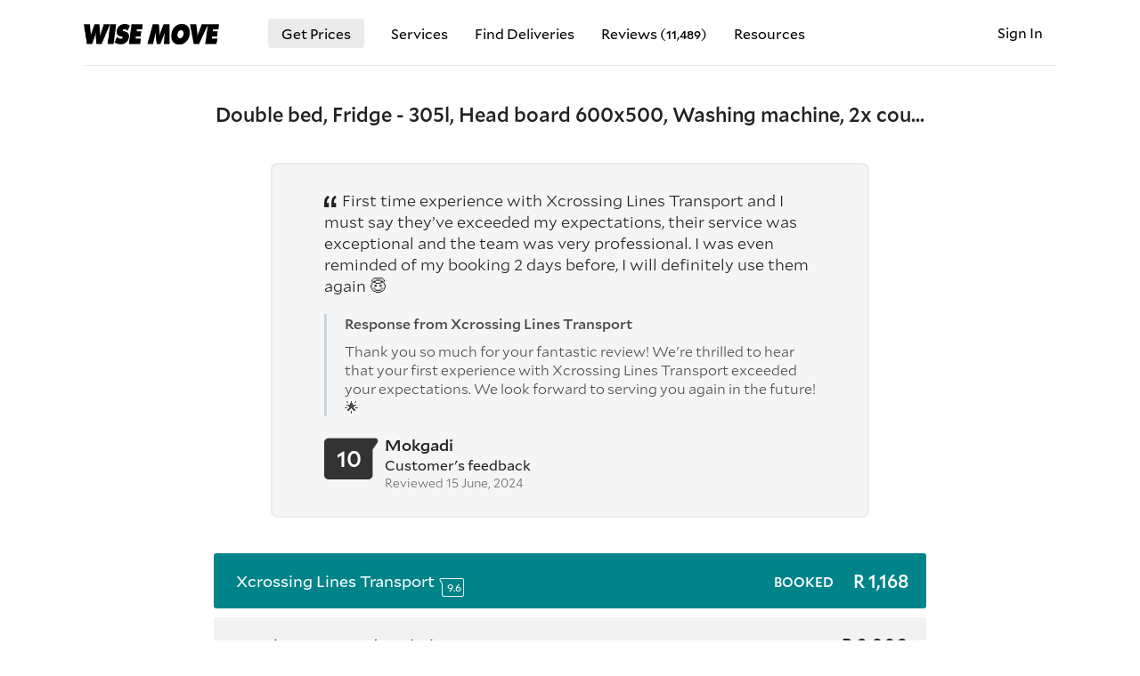

--- FILE ---
content_type: text/html; charset=utf-8
request_url: https://www.wisemove.co.za/l/double-bed-fridge-305l-head-board-600x500-washing-machine-2x-cou/Q6FG6
body_size: 33759
content:
<!doctype html>
<html lang="en">
<head>

    <meta charset="utf-8">
    <meta http-equiv="X-UA-Compatible" content="IE=edge">
    <meta name="viewport" content="width=device-width, initial-scale=1, maximum-scale=2, user-scalable=1, viewport-fit=cover">
    <title data-title="Double bed, Fridge - 305l, Head board 600x500, Washing machine, 2x cou... delivery - Wise Move">Double bed, Fridge - 305l, Head board 600x500, Washing machine, 2x cou... delivery - Wise Move</title>
    <meta name="description" content="Easy booking for movers, moving companies and car transport services across South Africa. Reliable, affordable with fixed prices for a stress-free move.">

    <base href="https://www.wisemove.co.za/">

    <link rel="icon" sizes="32x32" href="https://cdn.wisemove.co.za/asset/favicon/favicon.png">

            <link rel="canonical" href="https://www.wisemove.co.za/l/double-bed-fridge-305l-head-board-600x500-washing-machine-2x-cou/Q6FG6"/>
    
            <meta name="robots" content="noindex,follow">
    
            <meta name="googlebot" content="noindex">
    
    
    <link href="https://cdn.wisemove.co.za/asset/image/logo.png" rel="preload" as="image">

                        <link href="/css/cache.css?t=1766583898" rel="stylesheet">
            
    
    
    <link href="/css/font/mallory/Mallory-Bold-2.woff" rel="preload" as="font" type="font/woff2" crossorigin>
    <link href="/css/font/mallory/Mallory-Light-2.woff" rel="preload" as="font" type="font/woff2" crossorigin>
    <link href="/css/font/mallory/Mallory-Medium-2.woff" rel="preload" as="font" type="font/woff2" crossorigin>
    <link href="/css/font/mallory/Mallory-Book-2.woff" rel="preload" as="font" type="font/woff2" crossorigin>
    <link href="/css/icon/icon.woff" rel="preload" as="font" type="font/woff2" crossorigin>

    <meta property="fb:app_id" content="4635108746509930" />
    <meta property="og:url" content="https://www.wisemove.co.za/l/double-bed-fridge-305l-head-board-600x500-washing-machine-2x-cou/Q6FG6" />
    <meta property="og:type" content="website" />
    <meta property="og:title" content="Double bed, Fridge - 305l, Head board 600x500, Washing machine, 2x cou... delivery - Wise Move" />
    <meta property="og:site_name" content="Wise Move" />
    <meta property="og:description" content="Easy booking for movers, moving companies and car transport services across South Africa. Reliable, affordable with fixed prices for a stress-free move." />
    <meta property="og:image" content="https://cdn.wisemove.co.za/asset/image/wm-sa-hero-28.jpg" />

</head>
<body
    >

            <div class="container ">

            <div class="nav-mobile ">
    <ul class="container">
                    <li>
                <a href="/get-prices">Get Prices</a>
            </li>
            <li class="my-account">
                <a href="/login" title="Sign In">Sign In</a>
            </li>
            <li class="services">
                <a data-toggle-trigger="567rtufg">Services</a>
                <ul class="submenu" data-toggle-content="567rtufg">
                                                                        <li>
                                                                    <a href="cape-town" title="Cape Town">Cape Town</a>
                                                            </li>
                                                                                                <li>
                                                                    <a href="johannesburg" title="Johannesburg">Johannesburg</a>
                                                            </li>
                                                                                                <li>
                                                                    <a href="durban" title="Durban">Durban</a>
                                                            </li>
                                                                                                <li>
                                                                    <a href="pretoria" title="Pretoria">Pretoria</a>
                                                            </li>
                                                                                                <li>
                                                                    <a href="port-elizabeth" title="Port Elizabeth">Port Elizabeth</a>
                                                            </li>
                                                                                                <li>
                                                                    <a href="bloemfontein" title="Bloemfontein">Bloemfontein</a>
                                                            </li>
                                                                                                <li>
                                                                    <a href="car-transport" title="Car transport">Car transport</a>
                                                            </li>
                                                                                                <li>
                                                                    <a href="motorcycle-transport" title="Motorcycle transport">Motorcycle transport</a>
                                                            </li>
                                                                                                <li>
                                                                    <a href="home-movers" title="Home movers">Home movers</a>
                                                            </li>
                                                                                                <li>
                                                                    <a href="furniture-removals" title="Furniture removals">Furniture removals</a>
                                                            </li>
                                                                                                <li>
                                                                    <a href="man-with-a-van" title="Man with a Van">Man with a Van</a>
                                                            </li>
                                                                                                <li>
                                                                    <a href="junkmail-courier" title="Junk Mail courier">Junk Mail courier</a>
                                                            </li>
                                                                                                <li>
                                                                    <a href="gumtree-courier" title="Gumtree courier">Gumtree courier</a>
                                                            </li>
                                                                                                <li>
                                                                    <a href="pet-transport" title="Pet transport">Pet transport</a>
                                                            </li>
                                                                                                <li>
                                                                    <a href="piano-movers" title="Piano movers">Piano movers</a>
                                                            </li>
                                                                                                <li>
                                                                    <a href="boat-transport" title="Boat transport">Boat transport</a>
                                                            </li>
                                                                                                <li>
                                                                    <a href="meubel-vervoer" title="Meubel vervoer">Meubel vervoer</a>
                                                            </li>
                                                            </ul>
            </li>
                        <li>
                <a href="/reviews">Reviews (<span style="font-size: smaller; font-weight: 500;">11,489</span>)</a>
            </li>
            <li>
                <a href="/for-carriers" title="Carrier Sign Up">Carrier Sign Up</a>
            </li>

                    
        
        <li>
            <a href="/1-percent-for-the-planet">1% For The Planet</a>
        </li>
        <li>
            <a href="/furniture-volume-calculator" title="Furniture Volume Calculator">Volume Calculator</a>
        </li>
        <li>
            <a href="/about-us" title="About Us">About Us</a>
        </li>

        
        
        
    </ul>
</div>
<nav class="navbar
            
            bordered
            ">
    <div class="nav-mobile-trigger"></div>
    <a class="logo check-webp" href="/" title="Movers Services for Any Distance — Book with Wise Move"></a>
    <ul class="nav-regular">
                    <li class="bordered2">
                <a href="/get-prices" title="Get prices from moving companies">Get Prices</a>
            </li>

            <li class="has-submenu">
    <a>Services</a>
    <div class="submenu">

        <div class="featured">


                            <div class="gitem" data-featured-content="cape-town">
                    <div class="image">
                        <a href="/cape-town" title="Movers Services in Cape Town">
                            <img
                                class="lazy"
                                src="https://cdn.wisemove.co.za/image/resource/4a1ed466fb40a77c983f07da8587d905.jpeg"
                                data-src="https://cdn.wisemove.co.za/image/resource/132f61cb047ce6129bdebf05ccaada36.jpeg"
                                data-src-webp="https://cdn.wisemove.co.za/image/resource/c795c9e56f4c53416dbf4873b8ecf411.webp"
                                alt="/cape-town"
                            >
                        </a>
                    </div>
                    <a class="gitem-t" href="/cape-town" title="Movers Services in Cape Town">
                        Movers in Cape Town
                    </a>
                    <div class="gitem-tx">
                        Experience seamless movers service in Cape Town with our experts who ensure your valuables are transported with precision and care, just like we would our own.
                    </div>
                </div>
                            <div class="gitem" data-featured-content="johannesburg">
                    <div class="image">
                        <a href="/johannesburg" title="Movers Services in Johannesburg">
                            <img
                                class="lazy"
                                src="https://cdn.wisemove.co.za/image/resource/4a1ed466fb40a77c983f07da8587d905.jpeg"
                                data-src="https://cdn.wisemove.co.za/image/resource/5e92f21cb316f94ed1663a824c9bb4b1.jpeg"
                                data-src-webp="https://cdn.wisemove.co.za/image/resource/54f3b06a38ae04fb6c77bc4cd5e95d74.webp"
                                alt="/johannesburg"
                            >
                        </a>
                    </div>
                    <a class="gitem-t" href="/johannesburg" title="Movers Services in Johannesburg">
                        Movers in Johannesburg
                    </a>
                    <div class="gitem-tx">
                        Discover expert movers service in Johannesburg, where we handle your valuables with unmatched precision and care, as if they were our very own.
                    </div>
                </div>
                            <div class="gitem" data-featured-content="durban">
                    <div class="image">
                        <a href="/durban" title="Movers Services in Durban">
                            <img
                                class="lazy"
                                src="https://cdn.wisemove.co.za/image/resource/4a1ed466fb40a77c983f07da8587d905.jpeg"
                                data-src="https://cdn.wisemove.co.za/image/resource/483270fc85d23c68f1c5ec42b851a3c7.jpeg"
                                data-src-webp="https://cdn.wisemove.co.za/image/resource/30fb7d2929a3bc8187701ce0136dcd7c.webp"
                                alt="/durban"
                            >
                        </a>
                    </div>
                    <a class="gitem-t" href="/durban" title="Movers Services in Durban">
                        Movers in Durban
                    </a>
                    <div class="gitem-tx">
                        Our Durban movers team possesses great expertise to ensure your valuables are kept safe and protected on the road.
                    </div>
                </div>
                            <div class="gitem" data-featured-content="pretoria">
                    <div class="image">
                        <a href="/pretoria" title="Movers Services in Pretoria">
                            <img
                                class="lazy"
                                src="https://cdn.wisemove.co.za/image/resource/4a1ed466fb40a77c983f07da8587d905.jpeg"
                                data-src="https://cdn.wisemove.co.za/image/resource/70eb6525812e0ac0cd2a7a594cb7f6f8.jpeg"
                                data-src-webp="https://cdn.wisemove.co.za/image/resource/a945872ed5e60472f8ba2e2510613080.webp"
                                alt="/pretoria"
                            >
                        </a>
                    </div>
                    <a class="gitem-t" href="/pretoria" title="Movers Services in Pretoria">
                        Movers in Pretoria
                    </a>
                    <div class="gitem-tx">
                        Our Pretoria movers team combines skill and care to ensure your belongings are secured and meticulously handled throughout transit.
                    </div>
                </div>
                            <div class="gitem" data-featured-content="port-elizabeth">
                    <div class="image">
                        <a href="/port-elizabeth" title="Movers Services in Port Elizabeth">
                            <img
                                class="lazy"
                                src="https://cdn.wisemove.co.za/image/resource/4a1ed466fb40a77c983f07da8587d905.jpeg"
                                data-src="https://cdn.wisemove.co.za/image/resource/e676d0edae7c5083c453c5d09fe1bc2e.jpeg"
                                data-src-webp="https://cdn.wisemove.co.za/image/resource/7661aa45c3f9792fab2bfc9b1762301d.webp"
                                alt="/port-elizabeth"
                            >
                        </a>
                    </div>
                    <a class="gitem-t" href="/port-elizabeth" title="Movers Services in Port Elizabeth">
                        Movers in Port Elizabeth
                    </a>
                    <div class="gitem-tx">
                        In Port Elizabeth, our movers team blends expertise with meticulous care to ensure your belongings are securely transported and impeccably maintained.
                    </div>
                </div>
                            <div class="gitem" data-featured-content="car-transport">
                    <div class="image">
                        <a href="/car-transport" title="Car Transport across South Africa">
                            <img
                                class="lazy"
                                src="https://cdn.wisemove.co.za/image/resource/4a1ed466fb40a77c983f07da8587d905.jpeg"
                                data-src="https://cdn.wisemove.co.za/image/resource/317ccb260e59cce1f493224a1bde59cb.jpeg"
                                data-src-webp="https://cdn.wisemove.co.za/image/resource/7270239c1db08fc95a5fbe88b11907b1.webp"
                                alt="/car-transport"
                            >
                        </a>
                    </div>
                    <a class="gitem-t" href="/car-transport" title="Car Transport across South Africa">
                        Car Transport
                    </a>
                    <div class="gitem-tx">
                        Our expert car transport service ensures your vehicle is delivered safely and on schedule, treated with the highest level of care and professionalism.
                    </div>
                </div>
                            <div class="gitem" data-featured-content="motorcycle-transport">
                    <div class="image">
                        <a href="/motorcycle-transport" title="Motorcycle Transport across South Africa">
                            <img
                                class="lazy"
                                src="https://cdn.wisemove.co.za/image/resource/4a1ed466fb40a77c983f07da8587d905.jpeg"
                                data-src="https://cdn.wisemove.co.za/image/resource/cbb419d2c9cf7e7ddce5bcf5b685da40.jpeg"
                                data-src-webp="https://cdn.wisemove.co.za/image/resource/dcc80e99c6f3e66527790ab44ca7cca7.webp"
                                alt="/motorcycle-transport"
                            >
                        </a>
                    </div>
                    <a class="gitem-t" href="/motorcycle-transport" title="Motorcycle Transport across South Africa">
                        Motorcycle Transport
                    </a>
                    <div class="gitem-tx">
                        Rely on our motorcycle transport service for unmatched safety and care, ensuring your bike is protected and arrives in perfect condition every time.
                    </div>
                </div>
                            <div class="gitem" data-featured-content="boat-transport">
                    <div class="image">
                        <a href="/boat-transport" title="Boat Transport across South Africa">
                            <img
                                class="lazy"
                                src="https://cdn.wisemove.co.za/image/resource/4a1ed466fb40a77c983f07da8587d905.jpeg"
                                data-src="https://cdn.wisemove.co.za/image/resource/3129ba7bdb943e090767c16af6f4227b.jpeg"
                                data-src-webp="https://cdn.wisemove.co.za/image/resource/5e9dd11b61ec7ffd99f8d69eeb6e0c64.webp"
                                alt="/boat-transport"
                            >
                        </a>
                    </div>
                    <a class="gitem-t" href="/boat-transport" title="Boat Transport across South Africa">
                        Boat Transport
                    </a>
                    <div class="gitem-tx">
                        Trust our boat transport service to deliver your vessel safely and efficiently, with a commitment to superior protection and punctuality.
                    </div>
                </div>
                            <div class="gitem" data-featured-content="pet-transport">
                    <div class="image">
                        <a href="/pet-transport" title="Pet Transport across South Africa">
                            <img
                                class="lazy"
                                src="https://cdn.wisemove.co.za/image/resource/4a1ed466fb40a77c983f07da8587d905.jpeg"
                                data-src="https://cdn.wisemove.co.za/image/resource/246cd8a8cdf5fbb4203b0cd7e4d0ddb0.jpeg"
                                data-src-webp="https://cdn.wisemove.co.za/image/resource/1291de1127fac4b9399f765ad3f642ea.webp"
                                alt="/pet-transport"
                            >
                        </a>
                    </div>
                    <a class="gitem-t" href="/pet-transport" title="Pet Transport across South Africa">
                        Pet Transport
                    </a>
                    <div class="gitem-tx">
                        Choose our pet transport service for the safe and loving transport of your animals, ensuring they arrive comfortably and stress-free.
                    </div>
                </div>
                            <div class="gitem" data-featured-content="home-movers">
                    <div class="image">
                        <a href="/home-movers" title="Home Movers service across South Africa">
                            <img
                                class="lazy"
                                src="https://cdn.wisemove.co.za/image/resource/4a1ed466fb40a77c983f07da8587d905.jpeg"
                                data-src="https://cdn.wisemove.co.za/image/resource/d5a1301b65ad8bcaed87be359dcd45b5.jpeg"
                                data-src-webp="https://cdn.wisemove.co.za/image/resource/3476f5bd758dc21a8a652641be80c17f.webp"
                                alt="/home-movers"
                            >
                        </a>
                    </div>
                    <a class="gitem-t" href="/home-movers" title="Home Movers service across South Africa">
                        Home Movers
                    </a>
                    <div class="gitem-tx">
                        Our home movers provide a seamless moving experience, treating your household belongings with exceptional care and attention to ensure they arrive in perfect condition.
                    </div>
                </div>
                            <div class="gitem" data-featured-content="furniture-removals">
                    <div class="image">
                        <a href="/furniture-removals" title="Furniture Removals service across South Africa">
                            <img
                                class="lazy"
                                src="https://cdn.wisemove.co.za/image/resource/4a1ed466fb40a77c983f07da8587d905.jpeg"
                                data-src="https://cdn.wisemove.co.za/image/resource/ec242a9029c1130770679bac95363a58.jpeg"
                                data-src-webp="https://cdn.wisemove.co.za/image/resource/1df87fa77c4e1f125ba0141ce59c3b42.webp"
                                alt="/furniture-removals"
                            >
                        </a>
                    </div>
                    <a class="gitem-t" href="/furniture-removals" title="Furniture Removals service across South Africa">
                        Furniture Removals
                    </a>
                    <div class="gitem-tx">
                        Experience our furniture removals service, where each piece is handled with expert care and precision, ensuring your furnishings are moved safely and without a scratch.
                    </div>
                </div>
                            <div class="gitem" data-featured-content="piano-movers">
                    <div class="image">
                        <a href="/piano-movers" title="Piano Movers service in South Africa">
                            <img
                                class="lazy"
                                src="https://cdn.wisemove.co.za/image/resource/4a1ed466fb40a77c983f07da8587d905.jpeg"
                                data-src="https://cdn.wisemove.co.za/image/resource/1e7075c0873f12bcf3cc007cae371a2e.jpeg"
                                data-src-webp="https://cdn.wisemove.co.za/image/resource/784749d1205b0a5c1f633cf2da75963a.webp"
                                alt="/piano-movers"
                            >
                        </a>
                    </div>
                    <a class="gitem-t" href="/piano-movers" title="Piano Movers service in South Africa">
                        Piano Movers
                    </a>
                    <div class="gitem-tx">
                        Entrust your piano to our movers, who specialize in safeguarding and transporting your instrument with the utmost precision and care, ensuring it arrives in perfect harmony.
                    </div>
                </div>
                            <div class="gitem" data-featured-content="man-with-a-van">
                    <div class="image">
                        <a href="/man-with-a-van" title="Man with a Van service near me">
                            <img
                                class="lazy"
                                src="https://cdn.wisemove.co.za/image/resource/4a1ed466fb40a77c983f07da8587d905.jpeg"
                                data-src="https://cdn.wisemove.co.za/image/resource/bc349f98ea5db1d816f7a897ef63f59e.jpeg"
                                data-src-webp="https://cdn.wisemove.co.za/image/resource/41e7f26650c35cffbba33db282e55ecb.webp"
                                alt="/man-with-a-van"
                            >
                        </a>
                    </div>
                    <a class="gitem-t" href="/man-with-a-van" title="Man with a Van service near me">
                        Man with a Van
                    </a>
                    <div class="gitem-tx">
                        Count on our Man with a Van service for personalized transport solutions, where your belongings are handled with exceptional care and attention, just as if they were our own.
                    </div>
                </div>
                            <div class="gitem" data-featured-content="junkmail-courier">
                    <div class="image">
                        <a href="/junkmail-courier" title="Junk Mail purchase pickup-delivery service">
                            <img
                                class="lazy"
                                src="https://cdn.wisemove.co.za/image/resource/4a1ed466fb40a77c983f07da8587d905.jpeg"
                                data-src="https://cdn.wisemove.co.za/image/resource/77326a9929cffe4b2db7b54b540aee6b.jpeg"
                                data-src-webp="https://cdn.wisemove.co.za/image/resource/57e3bb59b0b4aac16a8b4d4f7414f6d8.webp"
                                alt="/junkmail-courier"
                            >
                        </a>
                    </div>
                    <a class="gitem-t" href="/junkmail-courier" title="Junk Mail purchase pickup-delivery service">
                        Junk Mail Courier Service
                    </a>
                    <div class="gitem-tx">
                        Get your Junk Mail purchases picked up and delivered with ease by our reliable service, ensuring every item is handled with care from start to finish.
                    </div>
                </div>
                            <div class="gitem" data-featured-content="gumtree-courier">
                    <div class="image">
                        <a href="/gumtree-courier" title="Gumtree purchase pickup-delivery service">
                            <img
                                class="lazy"
                                src="https://cdn.wisemove.co.za/image/resource/4a1ed466fb40a77c983f07da8587d905.jpeg"
                                data-src="https://cdn.wisemove.co.za/image/resource/4cfc48d9f61fa88ed094408b7d1c7fef.jpeg"
                                data-src-webp="https://cdn.wisemove.co.za/image/resource/884bff606e650f4f178914b33caf8eb3.webp"
                                alt="/gumtree-courier"
                            >
                        </a>
                    </div>
                    <a class="gitem-t" href="/gumtree-courier" title="Gumtree purchase pickup-delivery service">
                        Gumtree Courier Service
                    </a>
                    <div class="gitem-tx">
                        Streamline your Gumtree purchases with our pickup-delivery service, ensuring swift and secure transport for every item, right to your doorstep.
                    </div>
                </div>
            
        </div>

        <div class="reglist">
            
                                                            <div class="m">
                            <a href="cape-town" title="Cape Town">
                                Cape Town
                                                                    Movers
                                                            </a>

                                                    </div>

                                    
            
                                                            <div class="m">
                            <a href="johannesburg" title="Johannesburg">
                                Johannesburg
                                                                    Movers
                                                            </a>

                                                    </div>

                                    
            
                                                            <div class="m">
                            <a href="durban" title="Durban">
                                Durban
                                                                    Movers
                                                            </a>

                                                    </div>

                                    
            
                                                            <div class="m">
                            <a href="pretoria" title="Pretoria">
                                Pretoria
                                                                    Movers
                                                            </a>

                                                    </div>

                                    
            
                                                            <div class="m">
                            <a href="port-elizabeth" title="Port Elizabeth">
                                Port Elizabeth
                                                                    Movers
                                                            </a>

                                                    </div>

                                    
            
                
            
                                                            <div class="m">
                            <a href="car-transport" title="Car transport">
                                Car transport
                                                            </a>

                                                    </div>

                                    
            
                                                            <div class="m">
                            <a href="motorcycle-transport" title="Motorcycle transport">
                                Motorcycle transport
                                                            </a>

                                                    </div>

                                    
            
                                                            <div class="m">
                            <a href="home-movers" title="Home movers">
                                Home movers
                                                            </a>

                                                    </div>

                                    
            
                                                            <div class="m">
                            <a href="furniture-removals" title="Furniture removals">
                                Furniture removals
                                                            </a>

                                                    </div>

                                    
            
                                                            <div class="m">
                            <a href="man-with-a-van" title="Man with a Van">
                                Man with a Van
                                                            </a>

                                                    </div>

                                    
            
                                                            <div class="m">
                            <a href="junkmail-courier" title="Junk Mail courier">
                                Junk Mail courier
                                                            </a>

                                                    </div>

                                    
            
                                                            <div class="m">
                            <a href="gumtree-courier" title="Gumtree courier">
                                Gumtree courier
                                                            </a>

                                                    </div>

                                    
            
                                                            <div class="m">
                            <a href="pet-transport" title="Pet transport">
                                Pet transport
                                                            </a>

                                                    </div>

                                    
            
                                                            <div class="m">
                            <a href="piano-movers" title="Piano movers">
                                Piano movers
                                                            </a>

                                                    </div>

                                    
            
                                                            <div class="m">
                            <a href="boat-transport" title="Boat transport">
                                Boat transport
                                                            </a>

                                                    </div>

                                    
            
                
                    </div>
    </div>
</li>
            <li>
                <a href="/deliveries" title="Find Deliveries">Find Deliveries</a>
            </li>

                            <li>
                    <a href="/reviews" title="Our reviews">Reviews (<span style="font-size: smaller; font-size: smaller; font-weight: 500;">11,489</span>)</a>
                </li>
           
                        <li class="has-submenu">
    <a title="Resources">Resources</a>
    <div class="submenu">
        <div class="reglist">
            <div class="m">
                <a href="about-us" title="About us">About us</a>
            </div>
                        <div class="m">
                <a href="/posts" title="Read our posts">Our posts</a>
            </div>

            
            <div class="m">
                <a href="1-percent-for-the-planet" title="1% For The Planet">1% For The Planet</a>
            </div>
            <div class="m">
                <a href="contact-us" title="Contact us">Contact us</a>
            </div>
        </div>
    </div>
</li>        
                    </ul>
    <ul class="nav-account">
                                    <li class="my-account" style="background: none;">
                <a href="/login" title="Sign In">
                    Sign In
                </a>
            </li>
            </ul>
</nav>
                <div
        class="
            page-delivery

            
                            customer
            
            
            
                            confirmed
            
            
                        	full-map
                    "
    >

        
            <div class="wrapper title">
    <h1 class="
                    small
            ">
        Double bed, Fridge - 305l, Head board 600x500, Washing machine, 2x cou...
    </h1>

            
                    <div class="public-feedback">
                <div class="rtext">
                                            <span>First time experience with Xcrossing Lines Transport and I must say they’ve exceeded my expectations, their  service was exceptional and the team was very professional. I was even reminded of my booking 2 days before, I will definitely use them again 😇</span>
                                                                <div class="reply">
                            <strong>Response from Xcrossing Lines Transport</strong>
                            Thank you so much for your fantastic review! We're thrilled to hear that your first experience with Xcrossing Lines Transport exceeded your expectations. We look forward to serving you again in the future! 🌟
                        </div>
                                    </div>
                <div class="head">
                    <div class="score">
                        <span>10</span>
                    </div>
                    <div class="right">
                        <div class="by">
                            <strong>Mokgadi</strong>
                        </div>
                        <div class="expl">
                            Customer's feedback
                        </div>
                        <div class="date-reviewed">
                                                            Reviewed 15 June, 2024
                                                    </div>
                    </div>
                </div>
            </div>
        
    
</div>
                            <div class="wrapper quotes">
        <div class="my-quotes has-quote">

            <div class="supermover-explainer hidden">
    <div style="max-width: 600px">
        <svg height="60px" viewBox="0 0 260 482" xmlns="http://www.w3.org/2000/svg" xml:space="preserve" version="1.1">
            <g>
                <path id="svg_1" fill="#ffb400" d="m129.917,223.37c-70.982,0 -128.731,57.748 -128.731,128.73s57.748,128.731 128.731,128.731s128.73,-57.749 128.73,-128.731s-57.748,-128.73 -128.73,-128.73z"></path>
                <path id="svg_2" fill="#efa900" d="m129.917,223.37l0,0l0,257.462l0,0c70.983,0 128.73,-57.749 128.73,-128.731s-57.748,-128.731 -128.73,-128.731z"></path>
                <path id="svg_3" fill="#FFD422" d="m205.484,332.689c-1.764,-5.431 -6.458,-9.389 -12.108,-10.209l-34.555,-5.021l-15.453,-31.311c-2.527,-5.12 -7.742,-8.361 -13.451,-8.361s-10.924,3.242 -13.451,8.361l-15.453,31.311l-34.555,5.021c-5.65,0.82 -10.344,4.778 -12.109,10.209c-1.764,5.43 -0.293,11.391 3.796,15.376l25.004,24.373l-5.903,34.414c-0.965,5.628 1.348,11.315 5.967,14.671c4.62,3.357 10.744,3.798 15.797,1.143l30.907,-16.249l30.906,16.249c2.195,1.153 4.591,1.723 6.979,1.723c3.11,0 6.205,-0.966 8.818,-2.864c4.619,-3.356 6.933,-9.044 5.967,-14.671l-5.902,-34.415l25.004,-24.373c4.089,-3.987 5.559,-9.948 3.795,-15.377z"></path>
                <path id="svg_4" fill="#FFD422" d="m205.484,332.689c-1.764,-5.431 -6.458,-9.389 -12.108,-10.209l-34.555,-5.021l-15.453,-31.311c-2.527,-5.12 -7.742,-8.361 -13.451,-8.361l0,128.631l30.906,16.249c2.195,1.153 4.591,1.723 6.979,1.723c3.11,0 6.205,-0.966 8.818,-2.864c4.619,-3.356 6.933,-9.044 5.967,-14.671l-5.902,-34.415l25.004,-24.373c4.089,-3.988 5.559,-9.949 3.795,-15.378z"></path>
                <path id="svg_5" fill="#00959b" d="m236.688,1l-213.543,0c-8.284,0 -15,6.716 -15,15l0,172.418c0,5.822 3.37,11.119 8.644,13.587l106.772,49.952c2.014,0.942 4.185,1.413 6.356,1.413s4.342,-0.471 6.357,-1.413l106.772,-49.952c5.274,-2.468 8.643,-7.765 8.643,-13.587l0,-172.418c-0.001,-8.284 -6.717,-15 -15.001,-15z"></path>
                <path id="svg_6" fill="#007d82" d="m236.688,1l-106.771,0l0,252.37c2.171,0 4.342,-0.471 6.357,-1.413l106.772,-49.952c5.274,-2.468 8.643,-7.765 8.643,-13.587l0,-172.418c-0.001,-8.284 -6.717,-15 -15.001,-15z"></path>
            </g>
        </svg>
        <h1>
            Supermover
            <div style="font-size: 20px;">Recognising the best in industry</div>
        </h1>
        <p>
            <span class="carrier-name" style="font-weight: 300;"></span> is a supermover, highly rated and committed to providing the greatest service.
        </p>
        <p>
            A Supermover is someone who goes above and beyond in their services and is a shining example of how a Mover should be.
        </p>
    </div>
</div>
            <div class="modal-review hidden">
    <div class="yloader ">
    <div class="bullet"></div>
    <div class="bullet"></div>
    <div class="bullet"></div>
    <div class="bullet"></div>
</div>    <form>
        <input type="hidden" name="quote_id">
    </form>
</div>
            <ul class="quotes">
                                                            <li
    class="
         active 
         booked 
        

                    
        
        
            "
    data-quote-id="474398"

            data-order-by="0"
    >
    <div class="preview">

        <div class="company">
            <div class="title">
                                    Xcrossing Lines Transport
                            </div>

                            <div title="9.6 rating score out of 217 reviews" class="score">
                    9.6
                </div>
            
        </div>

        <div class="r">

                            <div class="txt-booked">
                    BOOKED
                </div>
            
            
            
            
            
                                                    
                <div class="price">
                                            R 1,168
                                    </div>
                    </div>
    </div>

    <div class="full">

        <div class="left">

            
            
                <div class="company-profile has-note">

                                            <div class="headlines">

                            
                            
                            
                            
                        </div>
                    
                    <div class="company-head">

                        <div class="section-left ">

                            <div class="liner">
    <div class="title">

                    <div class="image">
                <img loading="lazy" src="https://cdn.wisemove.co.za/image/company-photo-gallery/843bcc515a3c6e92aa7e506ca0f56e7c.jpeg">
                <div class="badge">
                    <svg xmlns="http://www.w3.org/2000/svg" viewBox="0 0 32 32" aria-hidden="true" role="presentation" focusable="false" style="display: block; fill: none; height: 12px; width: 12px; stroke: white; stroke-width: 4; overflow: visible;"><path fill="none" d="m4 16.5 8 8 16-16"></path></svg>
                </div>
            </div>
        
        <div>
            <h2 class="long">
                                    <a href="c/xcrossing-lines-transport/246885" class=" modal-review-open" data-quote-id="474398" title="Mover profile — Xcrossing Lines Transport" target="_blank">
                        Xcrossing Lines Transport
                    </a>
                            </h2>
                            <div class="sub">
                    Quality and service verified
                </div>
                    </div>
    </div>

    <div class="feats">

        
                    <div class="feat">
                <div class="feat-icon">
											<svg xmlns="http://www.w3.org/2000/svg" viewBox="0 0 32 32" aria-hidden="true" role="presentation" focusable="false" style="display: block; height: 24px; width: 24px; fill: #424242; font-size: 15px;"><path d="m10.66 9.74-8.23 1-.15.02a2 2 0 0 0-.93 3.47l6.2 5.46-2 8.52-.03.15a2 2 0 0 0 2.96 2.05L16 26.15l7.52 4.26.13.07a2 2 0 0 0 2.8-2.27l-2-8.52 6.2-5.46.11-.11a2 2 0 0 0-1.19-3.38l-8.23-1-3.53-7.55a2 2 0 0 0-3.62 0zM12 11.59l4-8.56 4 8.56 9.33 1.13-7.1 6.26 2.27 9.69-8.5-4.82-8.5 4.82 2.28-9.7-7.11-6.25z"></path></svg>
					                </div>
                <div class="feat-content">
                                            <div class="feat-title">
                            Rated
                            <span class="mobile-hide">9.6 out of 10</span>
                            <span class="max-576">9.6/10</span>
                            – outstanding <span class="modal-review-open as-link" data-quote-id="474398">reviews</span>
                        </div>
                        <div class="feat-desc">
                            Incredibly punctual and impressively efficient service...
                        </div>
                                    </div>
            </div>
                                        <div class="feat">
                <div class="feat-icon">
                    <svg xmlns="http://www.w3.org/2000/svg" viewBox="0 0 32 32" aria-hidden="true" role="presentation" focusable="false" style="display: block; height: 24px; width: 24px; fill: #424242; font-size: 15px;"><path d="M16 1a15 15 0 1 1 0 30 15 15 0 0 1 0-30zm0 2a13 13 0 1 0 0 26 13 13 0 0 0 0-26zm7 7.59L24.41 12 13.5 22.91 7.59 17 9 15.59l4.5 4.5z"></path></svg>
                </div>
                <div class="feat-content">
                    <div class="feat-title">
                        352 jobs completed across
                                                    <span class="mobile-hide">South Africa</span>
                            <span class="max-576">SA</span>
                                            </div>
                                            <div class="feat-desc">
                                                        Covering over 8,041 km <span class="nowrap">with Wise Move</span>
                        </div>
                                    </div>
            </div>
        
		
        
        
        
    </div>

</div>
                                                            <div class="note-arrow">
                                    <svg role="presentation" focusable="false" style="
                                        position: absolute !important;
                                        width: 20px !important;
                                        height: 10px !important;
                                        top: 11px !important;
                                        left: 9px;
                                        z-index: 1;
                                    ">
                                        <path d="M0,10 20,10 10,0z" style=" fill: rgb(255, 255, 255) !important;"></path>
                                        <path d="M0,10 10,0 20,10" style="
                                            stroke: rgb(221, 221, 221) !important;
                                            stroke-width: 1 !important;
                                            fill: transparent !important;
                                        "></path>
                                    </svg>
                                </div>
                                <div class="note text shorten
                                                                        ">
                                    X-crossing Lines is a specialist in furniture removal services. We provide reassurance by offering dependable, efficient, and cost-effective prices. We take care of the loading and unloading so you can relax. Our drivers and assistants are highly skilled, courteous, and professional. Our motto is to have zero tolerance for any losses or damages.<br />
<br />
In case of rain, we guarantee the safety of your belongings to avoid any possible harm.<br />
<br />
Experience smarter moving with X-crossing Lines. (Speed, reliability, and care in every package) 😊<br />
<br />
For feedback and reviews, please visit our website: www.xlines.co.za                                </div>
                            
                        </div>

                        <div class="right-section  has-gallery">

                            <div class="price">
                                R 1,168
                            </div>

                            <div class="no-hidden-fees">
                                
                                final price<br>
                                no hidden costs<br>
                                tax included<br>
                                
                                                            </div>

                                                            <div class="qstatus">BOOKED</div>
                                                    </div>

                    </div>

                                            <div class="photo-gallery-title">Photos</div>
                        <div class="photo-gallery">
                                                            <a
                                                                            class="check-webp"
                                                                        href="https://cdn.wisemove.co.za/image/company-photo-gallery/43721755c73b51c40b28e2cc61872e4b.webp"
                                    href-jpg="https://cdn.wisemove.co.za/image/company-photo-gallery/7e129fff792eae1be0c4c31ab1ae06b8.jpeg"
                                    data-fancybox="gallery246885"
                                >
                                    <img
                                        class="lazy"
                                        loading="lazy"
                                        src="https://cdn.wisemove.co.za/image/company-photo-gallery/632332005694f00a7e8b59c15f26b04a.webp"
                                        data-src="https://cdn.wisemove.co.za/image/company-photo-gallery/848e480c1985707ff9ae8574f1cbc1b2.jpeg"
                                        data-src-webp="https://cdn.wisemove.co.za/image/company-photo-gallery/632332005694f00a7e8b59c15f26b04a.webp"
                                        alt="Mover image"
                                    >
                                </a>
                                                            <a
                                                                            class="check-webp"
                                                                        href="https://cdn.wisemove.co.za/image/company-photo-gallery/ba1aadd90e9bf6db5dd72653deacee60.webp"
                                    href-jpg="https://cdn.wisemove.co.za/image/company-photo-gallery/bb4ce74106df30f819a0c752142b58b2.jpeg"
                                    data-fancybox="gallery246885"
                                >
                                    <img
                                        class="lazy"
                                        loading="lazy"
                                        src="https://cdn.wisemove.co.za/image/company-photo-gallery/f3d2c698bb9a31bb9ffeb73d956ba6b3.webp"
                                        data-src="https://cdn.wisemove.co.za/image/company-photo-gallery/f63a753a23082379959845a7b1ae7477.jpeg"
                                        data-src-webp="https://cdn.wisemove.co.za/image/company-photo-gallery/f3d2c698bb9a31bb9ffeb73d956ba6b3.webp"
                                        alt="Mover image"
                                    >
                                </a>
                                                            <a
                                                                            class="check-webp"
                                                                        href="https://cdn.wisemove.co.za/image/company-photo-gallery/ffc550757500a295d54dac91f3d17462.webp"
                                    href-jpg="https://cdn.wisemove.co.za/image/company-photo-gallery/45735cb37f53eaab5c83c847bd23f804.jpeg"
                                    data-fancybox="gallery246885"
                                >
                                    <img
                                        class="lazy"
                                        loading="lazy"
                                        src="https://cdn.wisemove.co.za/image/company-photo-gallery/6a4823bf3fb07b747e47d1002aefbaf9.webp"
                                        data-src="https://cdn.wisemove.co.za/image/company-photo-gallery/0a8aa62154151b20ee24e89741ded4c4.jpeg"
                                        data-src-webp="https://cdn.wisemove.co.za/image/company-photo-gallery/6a4823bf3fb07b747e47d1002aefbaf9.webp"
                                        alt="Mover image"
                                    >
                                </a>
                                                            <a
                                                                            class="check-webp"
                                                                        href="https://cdn.wisemove.co.za/image/company-photo-gallery/e8387de3b5d93438cfeab5d16b056492.webp"
                                    href-jpg="https://cdn.wisemove.co.za/image/company-photo-gallery/34fb6928cbc13370213ed72f2b709bca.jpeg"
                                    data-fancybox="gallery246885"
                                >
                                    <img
                                        class="lazy"
                                        loading="lazy"
                                        src="https://cdn.wisemove.co.za/image/company-photo-gallery/9593b39c782f5ecbdc410b5f05bc1a2f.webp"
                                        data-src="https://cdn.wisemove.co.za/image/company-photo-gallery/b24aebac5ca8376effa2e33cee2c1412.jpeg"
                                        data-src-webp="https://cdn.wisemove.co.za/image/company-photo-gallery/9593b39c782f5ecbdc410b5f05bc1a2f.webp"
                                        alt="Mover image"
                                    >
                                </a>
                                                            <a
                                                                            class="check-webp"
                                                                        href="https://cdn.wisemove.co.za/image/company-photo-gallery/797b5184f25c5036aa7c72a46ada2f0c.webp"
                                    href-jpg="https://cdn.wisemove.co.za/image/company-photo-gallery/4d870c3a642d9143d9a3ce93824c8e7e.jpeg"
                                    data-fancybox="gallery246885"
                                >
                                    <img
                                        class="lazy"
                                        loading="lazy"
                                        src="https://cdn.wisemove.co.za/image/company-photo-gallery/2e8801dc3badf2c74d5ddf4383412543.webp"
                                        data-src="https://cdn.wisemove.co.za/image/company-photo-gallery/d9769774b7c83544ce81e0fc00dc56f9.jpeg"
                                        data-src-webp="https://cdn.wisemove.co.za/image/company-photo-gallery/2e8801dc3badf2c74d5ddf4383412543.webp"
                                        alt="Mover image"
                                    >
                                </a>
                                                            <a
                                                                            class="check-webp more"
                                                                        href="https://cdn.wisemove.co.za/image/company-photo-gallery/ea3c6ae94f0a3d9442b362e0ff6b5800.webp"
                                    href-jpg="https://cdn.wisemove.co.za/image/company-photo-gallery/a53dfabb91d661415d57925824ce4604.jpeg"
                                    data-fancybox="gallery246885"
                                >
                                    <img
                                        class="lazy"
                                        loading="lazy"
                                        src="https://cdn.wisemove.co.za/image/company-photo-gallery/e0de2b28291f8d0e8f6555ae54384389.webp"
                                        data-src="https://cdn.wisemove.co.za/image/company-photo-gallery/cc35bb90c0e20cf46e5444177f827974.jpeg"
                                        data-src-webp="https://cdn.wisemove.co.za/image/company-photo-gallery/e0de2b28291f8d0e8f6555ae54384389.webp"
                                        alt="Mover image"
                                    >
                                </a>
                                                            <a
                                                                            class="check-webp"
                                                                        href="https://cdn.wisemove.co.za/image/company-photo-gallery/eb4629a80aa859b08389c650f1e9f5e1.webp"
                                    href-jpg="https://cdn.wisemove.co.za/image/company-photo-gallery/c0ddde4003c0c62bfc171dbc268a0c62.jpeg"
                                    data-fancybox="gallery246885"
                                >
                                    <img
                                        class="lazy"
                                        loading="lazy"
                                        src="https://cdn.wisemove.co.za/image/company-photo-gallery/b629516b4bde638933e6e78c6e31ef38.webp"
                                        data-src="https://cdn.wisemove.co.za/image/company-photo-gallery/56b80ae57c126668464545743f26166f.jpeg"
                                        data-src-webp="https://cdn.wisemove.co.za/image/company-photo-gallery/b629516b4bde638933e6e78c6e31ef38.webp"
                                        alt="Mover image"
                                    >
                                </a>
                                                            <a
                                                                            class="check-webp"
                                                                        href="https://cdn.wisemove.co.za/image/company-photo-gallery/8b3616930845a363caa62b731c994bb4.webp"
                                    href-jpg="https://cdn.wisemove.co.za/image/company-photo-gallery/c02f5813f8f06f70dc99ff807e07ad67.jpeg"
                                    data-fancybox="gallery246885"
                                >
                                    <img
                                        class="lazy"
                                        loading="lazy"
                                        src="https://cdn.wisemove.co.za/image/company-photo-gallery/513f89a7ddc09a87e93ed5156e3db641.webp"
                                        data-src="https://cdn.wisemove.co.za/image/company-photo-gallery/e491660c958335e23e222610c93b8adc.jpeg"
                                        data-src-webp="https://cdn.wisemove.co.za/image/company-photo-gallery/513f89a7ddc09a87e93ed5156e3db641.webp"
                                        alt="Mover image"
                                    >
                                </a>
                                                            <a
                                                                            class="check-webp"
                                                                        href="https://cdn.wisemove.co.za/image/company-photo-gallery/a5be2e3bde627044b0fa78a6428f9891.webp"
                                    href-jpg="https://cdn.wisemove.co.za/image/company-photo-gallery/2a49cccc898b551980c10732984c0df7.jpeg"
                                    data-fancybox="gallery246885"
                                >
                                    <img
                                        class="lazy"
                                        loading="lazy"
                                        src="https://cdn.wisemove.co.za/image/company-photo-gallery/928c28846b6f61881bd1baea603f1144.webp"
                                        data-src="https://cdn.wisemove.co.za/image/company-photo-gallery/3755dfe8cde4e40f626e5eb460749f98.jpeg"
                                        data-src-webp="https://cdn.wisemove.co.za/image/company-photo-gallery/928c28846b6f61881bd1baea603f1144.webp"
                                        alt="Mover image"
                                    >
                                </a>
                                                            <a
                                                                            class="check-webp"
                                                                        href="https://cdn.wisemove.co.za/image/company-photo-gallery/d28da82ec9b697ae14fde94197413e54.webp"
                                    href-jpg="https://cdn.wisemove.co.za/image/company-photo-gallery/7b09f9fc1290d6568d559efd76a8cb1c.jpeg"
                                    data-fancybox="gallery246885"
                                >
                                    <img
                                        class="lazy"
                                        loading="lazy"
                                        src="https://cdn.wisemove.co.za/image/company-photo-gallery/5b4f7416cebdce5ce94d7e4e93713b30.webp"
                                        data-src="https://cdn.wisemove.co.za/image/company-photo-gallery/e0822191afac4a45cb5a30c1eeb72f4b.jpeg"
                                        data-src-webp="https://cdn.wisemove.co.za/image/company-photo-gallery/5b4f7416cebdce5ce94d7e4e93713b30.webp"
                                        alt="Mover image"
                                    >
                                </a>
                                                            <a
                                                                            class="check-webp"
                                                                        href="https://cdn.wisemove.co.za/image/company-photo-gallery/dba25ff2266c77cdd682d02d46734cfd.webp"
                                    href-jpg="https://cdn.wisemove.co.za/image/company-photo-gallery/bfc04314df487befbf09d77d05a7e94e.jpeg"
                                    data-fancybox="gallery246885"
                                >
                                    <img
                                        class="lazy"
                                        loading="lazy"
                                        src="https://cdn.wisemove.co.za/image/company-photo-gallery/c8b796b7d61765a140525efcd4e23fa3.webp"
                                        data-src="https://cdn.wisemove.co.za/image/company-photo-gallery/9d2e77547ecad6880ba41af94d9d7d2c.jpeg"
                                        data-src-webp="https://cdn.wisemove.co.za/image/company-photo-gallery/c8b796b7d61765a140525efcd4e23fa3.webp"
                                        alt="Mover image"
                                    >
                                </a>
                                                            <a
                                                                            class="check-webp"
                                                                        href="https://cdn.wisemove.co.za/image/company-photo-gallery/d8f3e1aa9b256a9497949991bcda8ef9.webp"
                                    href-jpg="https://cdn.wisemove.co.za/image/company-photo-gallery/a2f797a05fa9c8ff5a1cdaf155d8befd.jpeg"
                                    data-fancybox="gallery246885"
                                >
                                    <img
                                        class="lazy"
                                        loading="lazy"
                                        src="https://cdn.wisemove.co.za/image/company-photo-gallery/2f7bcf809a5891c0005d0facf2ad804e.webp"
                                        data-src="https://cdn.wisemove.co.za/image/company-photo-gallery/bc3a90868148577acc265a2ae13f890b.jpeg"
                                        data-src-webp="https://cdn.wisemove.co.za/image/company-photo-gallery/2f7bcf809a5891c0005d0facf2ad804e.webp"
                                        alt="Mover image"
                                    >
                                </a>
                                                            <a
                                                                            class="check-webp"
                                                                        href="https://cdn.wisemove.co.za/image/company-photo-gallery/3d32b7378565a494085caab7d151cdb5.webp"
                                    href-jpg="https://cdn.wisemove.co.za/image/company-photo-gallery/fa56e43593989ad472da5b94f6993613.jpeg"
                                    data-fancybox="gallery246885"
                                >
                                    <img
                                        class="lazy"
                                        loading="lazy"
                                        src="https://cdn.wisemove.co.za/image/company-photo-gallery/ba0b66d556e70f7ca2aad54a68b60fba.webp"
                                        data-src="https://cdn.wisemove.co.za/image/company-photo-gallery/893551ee9a02233d917da2f841ea79c4.jpeg"
                                        data-src-webp="https://cdn.wisemove.co.za/image/company-photo-gallery/ba0b66d556e70f7ca2aad54a68b60fba.webp"
                                        alt="Mover image"
                                    >
                                </a>
                                                            <a
                                                                            class="check-webp"
                                                                        href="https://cdn.wisemove.co.za/image/company-photo-gallery/ac02b7994628c97762f0329a89cae3af.webp"
                                    href-jpg="https://cdn.wisemove.co.za/image/company-photo-gallery/b533a9b2300fb1a9526991b3af68b272.jpeg"
                                    data-fancybox="gallery246885"
                                >
                                    <img
                                        class="lazy"
                                        loading="lazy"
                                        src="https://cdn.wisemove.co.za/image/company-photo-gallery/64e5421b2373eb3ba95e6e6dcb584ef6.webp"
                                        data-src="https://cdn.wisemove.co.za/image/company-photo-gallery/633c9777c05d51ace89af609f075d5df.jpeg"
                                        data-src-webp="https://cdn.wisemove.co.za/image/company-photo-gallery/64e5421b2373eb3ba95e6e6dcb584ef6.webp"
                                        alt="Mover image"
                                    >
                                </a>
                                                    </div>
                    
                </div>

                                    <h2 class="desc">Who you'll be booking</h2>
                                            <div class="company-description description-shorten">
                                                            Choose Xcrossing Lines Transport for reliable, efficient furniture relocations. Our professional team guarantees on-time, worry-free moves at fair rates. <span class="read-toggle as-link">Read more</span>
                                                    </div>
                        <div class="company-description description-full hidden">
                                                            <img
                                    class="hero"
                                    loading="lazy"
                                    src="https://cdn.wisemove.co.za/image/company-photo-gallery/70138cb4e0677516da3b2859c4d79d28.jpeg"
                                >
                                                        <h1>Xcrossing Lines Transport</h1>
                            Xcrossing Lines is an expert in furniture moving as well as car towing services. We offer you peace of mind through our reliability, efficiency, and competitive prices. We handle all the loading and offloading so you don&#039;t have to lift a finger. Our drivers and helpers are well-trained, respectful, and professional. Our motto is zero tolerance for loss or damage.<br />
<br />
In the event of rain, we ensure the protection of your goods to prevent any potential damages.<br />
<br />
Move it smarter with Xcrossing Lines.<br />
(On time, reliable and care in every package)
                        </div>
                                    
                <div class="set-list">

                    
                    
                                            <div class="set">
                            <div class="t">
                                Service type
                            </div>
                            <div class="c">
                                <strong>Open Truck</strong><br>
                                Goods will be transported on an open truck
                            </div>
                        </div>
                    
                    
                    
                                            <div class="set timeframe">
                            <div class="t">
                                Time frame
                            </div>
                            <div class="c">
                                                                    <div class="collection">Collection Date flexible</div>
                                
                                                                    <div class="delivery">Delivery Date flexible</div>
                                                            </div>
                        </div>
                    
                    
                    
                    
                                            <div class="set">
                            <div class="t">
                                Payment option
                            </div>
                            <div class="c span-separate-dots">
                                                                    <span>at collection</span>
                                                                    <span>at delivery</span>
                                                            </div>
                        </div>
                    
                                            <div class="set">
                            <div class="t">
                                Payment method
                            </div>
                            <div class="c span-separate-dots">
                                                                    <span>cash</span>
                                                                    <span>bank transfer</span>
                                                            </div>
                        </div>
                    
                    
                                            <div class="set insurance">
                            <div class="t">
                                Insurance
                            </div>
                            <div class="c">
                                                                                                            <div>
                                            Miway Goods in Transit

                                                                                            R 30,000
                                            
                                                                                            <div class="approved" title="Verified">(verified by Wise Move)</div>
                                            
                                        </div>
                                                                                                </div>
                        </div>
                    
                    
                </div>

            
        </div>

        
                    <div class="featured-review">
        <h2>
            A recent review was rated as <span style="color: #FFF; background: rgb(80, 80, 80); padding: 0 4px; text-transform: lowercase;">Excellent</span> from
            <a href="l/double-bed-dressing-table-diningroom-table-and-chairs-l-shape-couch/DCRD6" class="as-link" target="_blank">
                <span style="white-space: nowrap; font-weight: 800;">Preston</span>
            </a>
        </h2>
        <div class="review-text">
            <span>Excellent service. Would highly recommend them.  The only improvement suggested is decent covers to prevent goods getting wet during rain.</span>
            <div class="date">
                                    Reviewed 04 January, 2026
                            </div>
        </div>
        <span class="c-profile as-link modal-review-open" data-quote-id="474398">
                            Read all (217) reviews
                    </span>
    </div>
        
        <div class="close-q"><span class="as-link" title="Close">close</span></div>

        
    </div>
</li>                                                                                <li
    class="
         active 
        
        

                    
        
        
            "
    data-quote-id="474594"

            data-order-by="2010"
    >
    <div class="preview">

        <div class="company">
            <div class="title">
                                    Deltin Carriers
                            </div>

            
        </div>

        <div class="r">

            
            
            
            
            
                                                    
                <div class="price">
                                            R 2,000
                                    </div>
                    </div>
    </div>

    <div class="full">

        <div class="left">

            
            
                <div class="company-profile ">

                    
                    <div class="company-head">

                        <div class="section-left brd-bottom">

                            <div class="liner">
    <div class="title">

                    <div class="image">
                <img loading="lazy" src="https://cdn.wisemove.co.za/image/company-photo-gallery/a0babfe21a608af1cc1504180c06e7a6.jpeg">
                <div class="badge">
                    <svg xmlns="http://www.w3.org/2000/svg" viewBox="0 0 32 32" aria-hidden="true" role="presentation" focusable="false" style="display: block; fill: none; height: 12px; width: 12px; stroke: white; stroke-width: 4; overflow: visible;"><path fill="none" d="m4 16.5 8 8 16-16"></path></svg>
                </div>
            </div>
        
        <div>
            <h2 class="">
                                    <a href="c/deltin-carriers/246874" class=" modal-review-open" data-quote-id="474594" title="Mover profile — Deltin Carriers" target="_blank">
                        Deltin Carriers
                    </a>
                            </h2>
                            <div class="sub">
                    Quality and service verified
                </div>
                    </div>
    </div>

    <div class="feats">

        
                            
		
        
        
        
    </div>

</div>
                            
                        </div>

                        <div class="right-section  has-gallery">

                            <div class="price">
                                R 2,000
                            </div>

                            <div class="no-hidden-fees">
                                
                                final price<br>
                                no hidden costs<br>
                                tax included<br>
                                
                                                            </div>

                                                    </div>

                    </div>

                                            <div class="photo-gallery-title">Photos</div>
                        <div class="photo-gallery">
                                                            <a
                                                                            class="check-webp"
                                                                        href="https://cdn.wisemove.co.za/image/company-photo-gallery/8a50039e7c3adde49e05217967114d57.webp"
                                    href-jpg="https://cdn.wisemove.co.za/image/company-photo-gallery/21a8748c03ccb267819321d92009b784.jpeg"
                                    data-fancybox="gallery246874"
                                >
                                    <img
                                        class="lazy"
                                        loading="lazy"
                                        src="https://cdn.wisemove.co.za/image/company-photo-gallery/7993254236e4d1f1fa8b2bd08de4bee1.webp"
                                        data-src="https://cdn.wisemove.co.za/image/company-photo-gallery/f443aab611c90d09400bc1d6b63a4aa4.jpeg"
                                        data-src-webp="https://cdn.wisemove.co.za/image/company-photo-gallery/7993254236e4d1f1fa8b2bd08de4bee1.webp"
                                        alt="Mover image"
                                    >
                                </a>
                                                            <a
                                                                            class="check-webp"
                                                                        href="https://cdn.wisemove.co.za/image/company-photo-gallery/5d8a843fa3fdc68d32743df66da21c1f.webp"
                                    href-jpg="https://cdn.wisemove.co.za/image/company-photo-gallery/3fe1fc0ea316f9bc41f785935d9d301e.jpeg"
                                    data-fancybox="gallery246874"
                                >
                                    <img
                                        class="lazy"
                                        loading="lazy"
                                        src="https://cdn.wisemove.co.za/image/company-photo-gallery/bcde32263e85864a507cead8e6db6518.webp"
                                        data-src="https://cdn.wisemove.co.za/image/company-photo-gallery/eaf031948cd7f1062eb6f792220e2cf0.jpeg"
                                        data-src-webp="https://cdn.wisemove.co.za/image/company-photo-gallery/bcde32263e85864a507cead8e6db6518.webp"
                                        alt="Mover image"
                                    >
                                </a>
                                                            <a
                                                                            class="check-webp"
                                                                        href="https://cdn.wisemove.co.za/image/company-photo-gallery/0ccd156ea82cf32845e4d666b086547a.webp"
                                    href-jpg="https://cdn.wisemove.co.za/image/company-photo-gallery/06584b706ff51d6e1ed7778daef55cbd.jpeg"
                                    data-fancybox="gallery246874"
                                >
                                    <img
                                        class="lazy"
                                        loading="lazy"
                                        src="https://cdn.wisemove.co.za/image/company-photo-gallery/1636b862b34e4d1a84acb89ea6b19bad.webp"
                                        data-src="https://cdn.wisemove.co.za/image/company-photo-gallery/13fc03f01553618fb4738afef639ae85.jpeg"
                                        data-src-webp="https://cdn.wisemove.co.za/image/company-photo-gallery/1636b862b34e4d1a84acb89ea6b19bad.webp"
                                        alt="Mover image"
                                    >
                                </a>
                                                            <a
                                                                            class="check-webp"
                                                                        href="https://cdn.wisemove.co.za/image/company-photo-gallery/1f5af529606891698e2df309ed811198.webp"
                                    href-jpg="https://cdn.wisemove.co.za/image/company-photo-gallery/12a248fe0deeed09965cb1435ac3270d.jpeg"
                                    data-fancybox="gallery246874"
                                >
                                    <img
                                        class="lazy"
                                        loading="lazy"
                                        src="https://cdn.wisemove.co.za/image/company-photo-gallery/6c6f743b931e9b41623dc51f06bd68e4.webp"
                                        data-src="https://cdn.wisemove.co.za/image/company-photo-gallery/fb58fc4cce4278468418a02159166f65.jpeg"
                                        data-src-webp="https://cdn.wisemove.co.za/image/company-photo-gallery/6c6f743b931e9b41623dc51f06bd68e4.webp"
                                        alt="Mover image"
                                    >
                                </a>
                                                            <a
                                                                            class="check-webp"
                                                                        href="https://cdn.wisemove.co.za/image/company-photo-gallery/6da362de60cf82123525984901ce3ed1.webp"
                                    href-jpg="https://cdn.wisemove.co.za/image/company-photo-gallery/27d61de4c8386d46c05cbfd81f779f14.jpeg"
                                    data-fancybox="gallery246874"
                                >
                                    <img
                                        class="lazy"
                                        loading="lazy"
                                        src="https://cdn.wisemove.co.za/image/company-photo-gallery/61baae0b8c4eb2bd00c46a8914c87219.webp"
                                        data-src="https://cdn.wisemove.co.za/image/company-photo-gallery/28b0803de9f96067c099f5336447f974.jpeg"
                                        data-src-webp="https://cdn.wisemove.co.za/image/company-photo-gallery/61baae0b8c4eb2bd00c46a8914c87219.webp"
                                        alt="Mover image"
                                    >
                                </a>
                                                            <a
                                                                            class="check-webp more"
                                                                        href="https://cdn.wisemove.co.za/image/company-photo-gallery/e3c5f298d4028b2079b6233498d13fec.webp"
                                    href-jpg="https://cdn.wisemove.co.za/image/company-photo-gallery/7d3c5e9059eed76e5f53c20acd3b5db8.jpeg"
                                    data-fancybox="gallery246874"
                                >
                                    <img
                                        class="lazy"
                                        loading="lazy"
                                        src="https://cdn.wisemove.co.za/image/company-photo-gallery/a504674fb6344ee87b4530bbe7e7fdc8.webp"
                                        data-src="https://cdn.wisemove.co.za/image/company-photo-gallery/f9671823639583d4c4a58f6a81176a58.jpeg"
                                        data-src-webp="https://cdn.wisemove.co.za/image/company-photo-gallery/a504674fb6344ee87b4530bbe7e7fdc8.webp"
                                        alt="Mover image"
                                    >
                                </a>
                                                            <a
                                                                            class="check-webp"
                                                                        href="https://cdn.wisemove.co.za/image/company-photo-gallery/3bd4490ff5211e7d641de77f09ea436a.webp"
                                    href-jpg="https://cdn.wisemove.co.za/image/company-photo-gallery/f07fc3985bbd7a0f17e4d5304be104f0.jpeg"
                                    data-fancybox="gallery246874"
                                >
                                    <img
                                        class="lazy"
                                        loading="lazy"
                                        src="https://cdn.wisemove.co.za/image/company-photo-gallery/481ffb486ff5e43cfd11d7f39db73d74.webp"
                                        data-src="https://cdn.wisemove.co.za/image/company-photo-gallery/d847c70f1e46cf4b231209539f20722b.jpeg"
                                        data-src-webp="https://cdn.wisemove.co.za/image/company-photo-gallery/481ffb486ff5e43cfd11d7f39db73d74.webp"
                                        alt="Mover image"
                                    >
                                </a>
                                                            <a
                                                                            class="check-webp"
                                                                        href="https://cdn.wisemove.co.za/image/company-photo-gallery/fa5c54c1be1d49082e9794cffd4c2282.webp"
                                    href-jpg="https://cdn.wisemove.co.za/image/company-photo-gallery/ff49fcccb67cbbd57ecf96a025a4d264.jpeg"
                                    data-fancybox="gallery246874"
                                >
                                    <img
                                        class="lazy"
                                        loading="lazy"
                                        src="https://cdn.wisemove.co.za/image/company-photo-gallery/f5d419235aac814af15f834152d59f8d.webp"
                                        data-src="https://cdn.wisemove.co.za/image/company-photo-gallery/794ef5f09544456fbdf46098147b97b7.jpeg"
                                        data-src-webp="https://cdn.wisemove.co.za/image/company-photo-gallery/f5d419235aac814af15f834152d59f8d.webp"
                                        alt="Mover image"
                                    >
                                </a>
                                                    </div>
                    
                </div>

                                    <h2 class="desc">Who you'll be booking</h2>
                                            <div class="company-description">
                            Deltin Carriers: Your trusted logistics partner for all load sizes. Let us handle the heavy lifting.
                        </div>
                                    
                <div class="set-list">

                    
                    
                                            <div class="set">
                            <div class="t">
                                Service type
                            </div>
                            <div class="c">
                                <strong>Enclosed Truck</strong><br>
                                Goods will be transported in an enclosed truck
                            </div>
                        </div>
                    
                    
                    
                                            <div class="set timeframe">
                            <div class="t">
                                Time frame
                            </div>
                            <div class="c">
                                                                    <div class="collection">Collection Date flexible</div>
                                
                                                                    <div class="delivery">Delivery Date flexible</div>
                                                            </div>
                        </div>
                    
                    
                    
                    
                                            <div class="set">
                            <div class="t">
                                Payment option
                            </div>
                            <div class="c span-separate-dots">
                                                                    <span>at collection</span>
                                                            </div>
                        </div>
                    
                                            <div class="set">
                            <div class="t">
                                Payment method
                            </div>
                            <div class="c span-separate-dots">
                                                                    <span>cash</span>
                                                            </div>
                        </div>
                    
                    
                                            <div class="set insurance">
                            <div class="t">
                                Insurance
                            </div>
                            <div class="c">
                                                                                                            <div>
                                            Outsurance

                                                                                            R 1,505,000
                                            
                                                                                            <div class="approved" title="Verified">(verified by Wise Move)</div>
                                            
                                        </div>
                                                                                                </div>
                        </div>
                    
                    
                </div>

            
        </div>

        
                            
        <div class="close-q"><span class="as-link" title="Close">close</span></div>

        
    </div>
</li>                                                                                <li
    class="
         active 
        
        

                    
        
        
            "
    data-quote-id="474790"

            data-order-by="2000.4"
    >
    <div class="preview">

        <div class="company">
            <div class="title">
                                    Panah Movers and Logistics
                            </div>

                            <div title="9.6 rating score out of 157 reviews" class="score">
                    9.6
                </div>
            
        </div>

        <div class="r">

            
            
            
            
            
                                                    
                <div class="price">
                                            R 2,000
                                    </div>
                    </div>
    </div>

    <div class="full">

        <div class="left">

            
            
                <div class="company-profile ">

                                            <div class="headlines">

                            
                            
                            
                            
                        </div>
                    
                    <div class="company-head">

                        <div class="section-left brd-bottom">

                            <div class="liner">
    <div class="title">

                    <div class="image">
                <img loading="lazy" src="https://cdn.wisemove.co.za/image/company-photo-gallery/6340948b7359f69ba4ae1ec53de93cfc.jpeg">
                <div class="badge">
                    <svg xmlns="http://www.w3.org/2000/svg" viewBox="0 0 32 32" aria-hidden="true" role="presentation" focusable="false" style="display: block; fill: none; height: 12px; width: 12px; stroke: white; stroke-width: 4; overflow: visible;"><path fill="none" d="m4 16.5 8 8 16-16"></path></svg>
                </div>
            </div>
        
        <div>
            <h2 class="long">
                                    <a href="c/panah-movers-and-logistics/246565" class=" modal-review-open" data-quote-id="474790" title="Mover profile — Panah Movers and Logistics" target="_blank">
                        Panah Movers and Logistics
                    </a>
                            </h2>
                            <div class="sub">
                    Quality and service verified
                </div>
                    </div>
    </div>

    <div class="feats">

        
                    <div class="feat">
                <div class="feat-icon">
											<svg xmlns="http://www.w3.org/2000/svg" viewBox="0 0 32 32" aria-hidden="true" role="presentation" focusable="false" style="display: block; height: 24px; width: 24px; fill: #424242; font-size: 15px;"><path d="m10.66 9.74-8.23 1-.15.02a2 2 0 0 0-.93 3.47l6.2 5.46-2 8.52-.03.15a2 2 0 0 0 2.96 2.05L16 26.15l7.52 4.26.13.07a2 2 0 0 0 2.8-2.27l-2-8.52 6.2-5.46.11-.11a2 2 0 0 0-1.19-3.38l-8.23-1-3.53-7.55a2 2 0 0 0-3.62 0zM12 11.59l4-8.56 4 8.56 9.33 1.13-7.1 6.26 2.27 9.69-8.5-4.82-8.5 4.82 2.28-9.7-7.11-6.25z"></path></svg>
					                </div>
                <div class="feat-content">
                                            <div class="feat-title">
                            Rated
                            <span class="mobile-hide">9.6 out of 10</span>
                            <span class="max-576">9.6/10</span>
                            – outstanding <span class="modal-review-open as-link" data-quote-id="474790">reviews</span>
                        </div>
                        <div class="feat-desc">
                            Super polite, professional, and incredibly kind team...
                        </div>
                                    </div>
            </div>
                                        <div class="feat">
                <div class="feat-icon">
                    <svg xmlns="http://www.w3.org/2000/svg" viewBox="0 0 32 32" aria-hidden="true" role="presentation" focusable="false" style="display: block; height: 24px; width: 24px; fill: #424242; font-size: 15px;"><path d="M16 1a15 15 0 1 1 0 30 15 15 0 0 1 0-30zm0 2a13 13 0 1 0 0 26 13 13 0 0 0 0-26zm7 7.59L24.41 12 13.5 22.91 7.59 17 9 15.59l4.5 4.5z"></path></svg>
                </div>
                <div class="feat-content">
                    <div class="feat-title">
                        211 jobs completed across
                                                    <span class="mobile-hide">South Africa</span>
                            <span class="max-576">SA</span>
                                            </div>
                                            <div class="feat-desc">
                                                        Covering over 7,733 km <span class="nowrap">with Wise Move</span>
                        </div>
                                    </div>
            </div>
        
		
        
        
        
    </div>

</div>
                            
                        </div>

                        <div class="right-section  has-gallery">

                            <div class="price">
                                R 2,000
                            </div>

                            <div class="no-hidden-fees">
                                
                                final price<br>
                                no hidden costs<br>
                                tax included<br>
                                
                                                            </div>

                                                    </div>

                    </div>

                                            <div class="photo-gallery-title">Photos</div>
                        <div class="photo-gallery">
                                                            <a
                                                                            class="check-webp"
                                                                        href="https://cdn.wisemove.co.za/image/company-photo-gallery/65a52067a000e3f890802d0326b0e493.webp"
                                    href-jpg="https://cdn.wisemove.co.za/image/company-photo-gallery/de7d0d1550439f1ec4d4934575103b3d.jpeg"
                                    data-fancybox="gallery246565"
                                >
                                    <img
                                        class="lazy"
                                        loading="lazy"
                                        src="https://cdn.wisemove.co.za/image/company-photo-gallery/2bebb49c559269389ff90d64f19e6c34.webp"
                                        data-src="https://cdn.wisemove.co.za/image/company-photo-gallery/73a64557c91f6f2b55f36a76f3b05f8f.jpeg"
                                        data-src-webp="https://cdn.wisemove.co.za/image/company-photo-gallery/2bebb49c559269389ff90d64f19e6c34.webp"
                                        alt="Mover image"
                                    >
                                </a>
                                                            <a
                                                                            class="check-webp"
                                                                        href="https://cdn.wisemove.co.za/image/company-photo-gallery/7683bdee82b5f2ea84820dc72728d00b.webp"
                                    href-jpg="https://cdn.wisemove.co.za/image/company-photo-gallery/c395272330621d21a0056ba2e68999d6.jpeg"
                                    data-fancybox="gallery246565"
                                >
                                    <img
                                        class="lazy"
                                        loading="lazy"
                                        src="https://cdn.wisemove.co.za/image/company-photo-gallery/b519c2aa8ffc2e920056a0281a4849cd.webp"
                                        data-src="https://cdn.wisemove.co.za/image/company-photo-gallery/7ba658b7c6ee8d4eda7d1edd8cc30163.jpeg"
                                        data-src-webp="https://cdn.wisemove.co.za/image/company-photo-gallery/b519c2aa8ffc2e920056a0281a4849cd.webp"
                                        alt="Mover image"
                                    >
                                </a>
                                                            <a
                                                                            class="check-webp"
                                                                        href="https://cdn.wisemove.co.za/image/company-photo-gallery/9a31a3d5de6a856d62e2efa333ecf529.webp"
                                    href-jpg="https://cdn.wisemove.co.za/image/company-photo-gallery/4c926ceadee93e834c31011cb1a4e894.jpeg"
                                    data-fancybox="gallery246565"
                                >
                                    <img
                                        class="lazy"
                                        loading="lazy"
                                        src="https://cdn.wisemove.co.za/image/company-photo-gallery/87b759926ad202afefc82e70cfffe97b.webp"
                                        data-src="https://cdn.wisemove.co.za/image/company-photo-gallery/115514fefc2bd4590c25a183a10b8353.jpeg"
                                        data-src-webp="https://cdn.wisemove.co.za/image/company-photo-gallery/87b759926ad202afefc82e70cfffe97b.webp"
                                        alt="Mover image"
                                    >
                                </a>
                                                            <a
                                                                            class="check-webp"
                                                                        href="https://cdn.wisemove.co.za/image/company-photo-gallery/b3c9e8c72ac8c92237104da9c298df77.webp"
                                    href-jpg="https://cdn.wisemove.co.za/image/company-photo-gallery/8ddaac5b47dbe55d296b2e70d31105c4.jpeg"
                                    data-fancybox="gallery246565"
                                >
                                    <img
                                        class="lazy"
                                        loading="lazy"
                                        src="https://cdn.wisemove.co.za/image/company-photo-gallery/081333584740fa4b0c8841383ca150f2.webp"
                                        data-src="https://cdn.wisemove.co.za/image/company-photo-gallery/eed1450ff566c8da15039b2d80562f54.jpeg"
                                        data-src-webp="https://cdn.wisemove.co.za/image/company-photo-gallery/081333584740fa4b0c8841383ca150f2.webp"
                                        alt="Mover image"
                                    >
                                </a>
                                                            <a
                                                                            class="check-webp"
                                                                        href="https://cdn.wisemove.co.za/image/company-photo-gallery/2d82101ff42ad3b715bd7d14d9f44ccd.webp"
                                    href-jpg="https://cdn.wisemove.co.za/image/company-photo-gallery/48470d77272640c41c2a7fedfad48260.jpeg"
                                    data-fancybox="gallery246565"
                                >
                                    <img
                                        class="lazy"
                                        loading="lazy"
                                        src="https://cdn.wisemove.co.za/image/company-photo-gallery/36843dcb6211e3c0a0d79928dc94e635.webp"
                                        data-src="https://cdn.wisemove.co.za/image/company-photo-gallery/0bf8c89a56403e25a855638a1c79868b.jpeg"
                                        data-src-webp="https://cdn.wisemove.co.za/image/company-photo-gallery/36843dcb6211e3c0a0d79928dc94e635.webp"
                                        alt="Mover image"
                                    >
                                </a>
                                                            <a
                                                                            class="check-webp more"
                                                                        href="https://cdn.wisemove.co.za/image/company-photo-gallery/43fe9499288a9e49686845d5cce553cc.webp"
                                    href-jpg="https://cdn.wisemove.co.za/image/company-photo-gallery/8874129fca6810cc932a30e504f784fd.jpeg"
                                    data-fancybox="gallery246565"
                                >
                                    <img
                                        class="lazy"
                                        loading="lazy"
                                        src="https://cdn.wisemove.co.za/image/company-photo-gallery/36e4f5cd96cba96a231faaa9c6f955f0.webp"
                                        data-src="https://cdn.wisemove.co.za/image/company-photo-gallery/74e9d941019e0def09fc07f527d6a57e.jpeg"
                                        data-src-webp="https://cdn.wisemove.co.za/image/company-photo-gallery/36e4f5cd96cba96a231faaa9c6f955f0.webp"
                                        alt="Mover image"
                                    >
                                </a>
                                                            <a
                                                                            class="check-webp"
                                                                        href="https://cdn.wisemove.co.za/image/company-photo-gallery/00245b911bdedb69aef8d8e2c196ca04.webp"
                                    href-jpg="https://cdn.wisemove.co.za/image/company-photo-gallery/bdb0a5f0160f23b1d3e64d9c065b03fb.jpeg"
                                    data-fancybox="gallery246565"
                                >
                                    <img
                                        class="lazy"
                                        loading="lazy"
                                        src="https://cdn.wisemove.co.za/image/company-photo-gallery/815759530af89958ca773854d68721e3.webp"
                                        data-src="https://cdn.wisemove.co.za/image/company-photo-gallery/fac67631d301f9003fe709865c38f3fc.jpeg"
                                        data-src-webp="https://cdn.wisemove.co.za/image/company-photo-gallery/815759530af89958ca773854d68721e3.webp"
                                        alt="Mover image"
                                    >
                                </a>
                                                            <a
                                                                            class="check-webp"
                                                                        href="https://cdn.wisemove.co.za/image/company-photo-gallery/489e0fc00abf28057df2aec0b892d8dd.webp"
                                    href-jpg="https://cdn.wisemove.co.za/image/company-photo-gallery/2d4ca84dca8177498cb00bf057b16b8e.jpeg"
                                    data-fancybox="gallery246565"
                                >
                                    <img
                                        class="lazy"
                                        loading="lazy"
                                        src="https://cdn.wisemove.co.za/image/company-photo-gallery/cf86efc378d9b7852dfba05e17852b24.webp"
                                        data-src="https://cdn.wisemove.co.za/image/company-photo-gallery/e9d5bf70e560b51b230d2687352693d2.jpeg"
                                        data-src-webp="https://cdn.wisemove.co.za/image/company-photo-gallery/cf86efc378d9b7852dfba05e17852b24.webp"
                                        alt="Mover image"
                                    >
                                </a>
                                                    </div>
                    
                </div>

                                    <h2 class="desc">Who you'll be booking</h2>
                                            <div class="company-description description-shorten">
                                                            Panah Movers and Logistics offers exceptional, trustworthy moving services with a dedicated team ensuring customer satisfaction and top-quality results. <span class="read-toggle as-link">Read more</span>
                                                    </div>
                        <div class="company-description description-full hidden">
                                                            <img
                                    class="hero"
                                    loading="lazy"
                                    src="https://cdn.wisemove.co.za/image/company-photo-gallery/8f524b23e6cf26bf77327e10eacf2469.jpeg"
                                >
                                                        <h1>Panah Movers and Logistics</h1>
                            At Panah Movers and  Logistics we pride ourselves on our commitment to providing exceptional moving services with a focus on accountability and trustworthiness. Our team of experienced professionals understands the importance of handling our customers&#039; possessions with care and attention, and we strive to deliver top-quality service that meets their unique needs. As a leading moving company, we are dedicated to maintaining a team of trusted employees who are passionate about delivering exceptional results. Our goal is to ensure that every customer feels confident and satisfied with our services, knowing that their goods are in good hands.
                        </div>
                                    
                <div class="set-list">

                    
                    
                                            <div class="set">
                            <div class="t">
                                Service type
                            </div>
                            <div class="c">
                                <strong>Open Truck</strong><br>
                                Goods will be transported on an open truck
                            </div>
                        </div>
                    
                    
                    
                                            <div class="set timeframe">
                            <div class="t">
                                Time frame
                            </div>
                            <div class="c">
                                                                    <div class="collection">Collection Date flexible</div>
                                
                                                                    <div class="delivery">Delivery Date flexible</div>
                                                            </div>
                        </div>
                    
                    
                    
                    
                                            <div class="set">
                            <div class="t">
                                Payment option
                            </div>
                            <div class="c span-separate-dots">
                                                                    <span>at collection</span>
                                                                    <span>at delivery</span>
                                                            </div>
                        </div>
                    
                                            <div class="set">
                            <div class="t">
                                Payment method
                            </div>
                            <div class="c span-separate-dots">
                                                                    <span>bank transfer</span>
                                                            </div>
                        </div>
                    
                    
                                            <div class="set insurance">
                            <div class="t">
                                Insurance
                            </div>
                            <div class="c">
                                                                                                            <div>
                                            Outsurance

                                                                                            R 200,000
                                            
                                                                                            <div class="approved" title="Verified">(verified by Wise Move)</div>
                                            
                                        </div>
                                                                                                </div>
                        </div>
                    
                    
                </div>

            
        </div>

        
                    <div class="featured-review">
        <h2>
            A recent review was rated as <span style="color: #FFF; background: rgb(80, 80, 80); padding: 0 4px; text-transform: lowercase;">Exceptional</span> from
            <a href="l/1-bedroom-house-move/HQGZ3" class="as-link" target="_blank">
                <span style="white-space: nowrap; font-weight: 800;">Jemma</span>
            </a>
        </h2>
        <div class="review-text">
            <span>Panashe and his team were super polite, professional and kind. They went over and above to make sure my fragile furniture was wrapped and handled carefully. Panashe himself was very hands-on and kept a close eye on the whole process. After a very long and difficult day, the team was still smiling and friendly which really made the...</span>
            <div class="date">
                                    Reviewed 09 January, 2026
                            </div>
        </div>
        <span class="c-profile as-link modal-review-open" data-quote-id="474790">
                            Read all (157) reviews
                    </span>
    </div>
        
        <div class="close-q"><span class="as-link" title="Close">close</span></div>

        
    </div>
</li>                                                                                <li
    class="
         active 
        
        

                    
        
        
            "
    data-quote-id="474397"

            data-order-by="2200.5"
    >
    <div class="preview">

        <div class="company">
            <div class="title">
                                    TM Movers - Trucks for Hire
                            </div>

                            <div title="9.5 rating score out of 210 reviews" class="score">
                    9.5
                </div>
            
        </div>

        <div class="r">

            
            
            
            
            
                                                    
                <div class="price">
                                            R 2,200
                                    </div>
                    </div>
    </div>

    <div class="full">

        <div class="left">

            
            
                <div class="company-profile ">

                                            <div class="headlines">

                            
                            
                            
                            
                        </div>
                    
                    <div class="company-head">

                        <div class="section-left brd-bottom">

                            <div class="liner">
    <div class="title">

                    <div class="image">
                <img loading="lazy" src="https://cdn.wisemove.co.za/image/company-photo-gallery/65dd89de8f87f39ddb73b211a06b75b1.jpeg">
                <div class="badge">
                    <svg xmlns="http://www.w3.org/2000/svg" viewBox="0 0 32 32" aria-hidden="true" role="presentation" focusable="false" style="display: block; fill: none; height: 12px; width: 12px; stroke: white; stroke-width: 4; overflow: visible;"><path fill="none" d="m4 16.5 8 8 16-16"></path></svg>
                </div>
            </div>
        
        <div>
            <h2 class="long">
                                    <a href="c/tm-movers-trucks-for-hire/246532" class=" modal-review-open" data-quote-id="474397" title="Mover profile — TM Movers - Trucks for Hire" target="_blank">
                        TM Movers - Trucks for Hire
                    </a>
                            </h2>
                            <div class="sub">
                    Quality and service verified
                </div>
                    </div>
    </div>

    <div class="feats">

        
                    <div class="feat">
                <div class="feat-icon">
											<svg xmlns="http://www.w3.org/2000/svg" viewBox="0 0 32 32" aria-hidden="true" role="presentation" focusable="false" style="display: block; height: 24px; width: 24px; fill: #424242; font-size: 15px;"><path d="m10.66 9.74-8.23 1-.15.02a2 2 0 0 0-.93 3.47l6.2 5.46-2 8.52-.03.15a2 2 0 0 0 2.96 2.05L16 26.15l7.52 4.26.13.07a2 2 0 0 0 2.8-2.27l-2-8.52 6.2-5.46.11-.11a2 2 0 0 0-1.19-3.38l-8.23-1-3.53-7.55a2 2 0 0 0-3.62 0zM12 11.59l4-8.56 4 8.56 9.33 1.13-7.1 6.26 2.27 9.69-8.5-4.82-8.5 4.82 2.28-9.7-7.11-6.25z"></path></svg>
					                </div>
                <div class="feat-content">
                                            <div class="feat-title">
                            Rated
                            <span class="mobile-hide">9.5 out of 10</span>
                            <span class="max-576">9.5/10</span>
                            – outstanding <span class="modal-review-open as-link" data-quote-id="474397">reviews</span>
                        </div>
                        <div class="feat-desc">
                            Absolutely punctual and extraordinarily meticulous...
                        </div>
                                    </div>
            </div>
                                        <div class="feat">
                <div class="feat-icon">
                    <svg xmlns="http://www.w3.org/2000/svg" viewBox="0 0 32 32" aria-hidden="true" role="presentation" focusable="false" style="display: block; height: 24px; width: 24px; fill: #424242; font-size: 15px;"><path d="M16 1a15 15 0 1 1 0 30 15 15 0 0 1 0-30zm0 2a13 13 0 1 0 0 26 13 13 0 0 0 0-26zm7 7.59L24.41 12 13.5 22.91 7.59 17 9 15.59l4.5 4.5z"></path></svg>
                </div>
                <div class="feat-content">
                    <div class="feat-title">
                        306 jobs completed across
                                                    <span class="mobile-hide">South Africa</span>
                            <span class="max-576">SA</span>
                                            </div>
                                            <div class="feat-desc">
                                                        Covering over 26,412 km <span class="nowrap">with Wise Move</span>
                        </div>
                                    </div>
            </div>
        
		
        
        
        
    </div>

</div>
                            
                        </div>

                        <div class="right-section  has-gallery">

                            <div class="price">
                                R 2,200
                            </div>

                            <div class="no-hidden-fees">
                                
                                final price<br>
                                no hidden costs<br>
                                tax included<br>
                                
                                                            </div>

                                                    </div>

                    </div>

                                            <div class="photo-gallery-title">Photos</div>
                        <div class="photo-gallery">
                                                            <a
                                                                            class="check-webp"
                                                                        href="https://cdn.wisemove.co.za/image/company-photo-gallery/cbe9742cca2e644c9c7724d3fcb186c0.webp"
                                    href-jpg="https://cdn.wisemove.co.za/image/company-photo-gallery/a3d26216f39deafccf220511164b1a61.jpeg"
                                    data-fancybox="gallery246532"
                                >
                                    <img
                                        class="lazy"
                                        loading="lazy"
                                        src="https://cdn.wisemove.co.za/image/company-photo-gallery/31389014e36c5dd70c08dabda633d53d.webp"
                                        data-src="https://cdn.wisemove.co.za/image/company-photo-gallery/aaa21d8158fd79eee6ecd05d29995259.jpeg"
                                        data-src-webp="https://cdn.wisemove.co.za/image/company-photo-gallery/31389014e36c5dd70c08dabda633d53d.webp"
                                        alt="Mover image"
                                    >
                                </a>
                                                            <a
                                                                            class="check-webp"
                                                                        href="https://cdn.wisemove.co.za/image/company-photo-gallery/4147872c6be89c7d40e69ea045310e7c.webp"
                                    href-jpg="https://cdn.wisemove.co.za/image/company-photo-gallery/91bb9789ee6ca6e933ddeb5f8c1a6ea9.jpeg"
                                    data-fancybox="gallery246532"
                                >
                                    <img
                                        class="lazy"
                                        loading="lazy"
                                        src="https://cdn.wisemove.co.za/image/company-photo-gallery/07f8a860965f66e98a743f6834adbf4c.webp"
                                        data-src="https://cdn.wisemove.co.za/image/company-photo-gallery/f7b0a64cd51e1313dc1982f8841463c4.jpeg"
                                        data-src-webp="https://cdn.wisemove.co.za/image/company-photo-gallery/07f8a860965f66e98a743f6834adbf4c.webp"
                                        alt="Mover image"
                                    >
                                </a>
                                                            <a
                                                                            class="check-webp"
                                                                        href="https://cdn.wisemove.co.za/image/company-photo-gallery/ef5c6f63e81e9cabca96f987d79df60e.webp"
                                    href-jpg="https://cdn.wisemove.co.za/image/company-photo-gallery/f2f0e4151bdc744e9571cb6f8285029e.jpeg"
                                    data-fancybox="gallery246532"
                                >
                                    <img
                                        class="lazy"
                                        loading="lazy"
                                        src="https://cdn.wisemove.co.za/image/company-photo-gallery/8de4707e77013a9e048ff61e3831f7ef.webp"
                                        data-src="https://cdn.wisemove.co.za/image/company-photo-gallery/3f9d4c2d432f060b2b4e201c0deaa457.jpeg"
                                        data-src-webp="https://cdn.wisemove.co.za/image/company-photo-gallery/8de4707e77013a9e048ff61e3831f7ef.webp"
                                        alt="Mover image"
                                    >
                                </a>
                                                            <a
                                                                            class="check-webp"
                                                                        href="https://cdn.wisemove.co.za/image/company-photo-gallery/7715710cb5f71cd8e41802db93ed6fdd.webp"
                                    href-jpg="https://cdn.wisemove.co.za/image/company-photo-gallery/9332788ce9573c0940c044ba797e36e6.jpeg"
                                    data-fancybox="gallery246532"
                                >
                                    <img
                                        class="lazy"
                                        loading="lazy"
                                        src="https://cdn.wisemove.co.za/image/company-photo-gallery/6e4257edc5c5f499513917f0c458f3a0.webp"
                                        data-src="https://cdn.wisemove.co.za/image/company-photo-gallery/54d210fc71c55c070199769cef8370e4.jpeg"
                                        data-src-webp="https://cdn.wisemove.co.za/image/company-photo-gallery/6e4257edc5c5f499513917f0c458f3a0.webp"
                                        alt="Mover image"
                                    >
                                </a>
                                                            <a
                                                                            class="check-webp"
                                                                        href="https://cdn.wisemove.co.za/image/company-photo-gallery/bd6bdf730376b928db6b140a413c8d5c.webp"
                                    href-jpg="https://cdn.wisemove.co.za/image/company-photo-gallery/a9bc2faff10b39cdc7cdff56ae2b2851.jpeg"
                                    data-fancybox="gallery246532"
                                >
                                    <img
                                        class="lazy"
                                        loading="lazy"
                                        src="https://cdn.wisemove.co.za/image/company-photo-gallery/27d642f78b3b389cbd22f7a8c1532972.webp"
                                        data-src="https://cdn.wisemove.co.za/image/company-photo-gallery/dee1dae6a686cbca26a5238af9fef110.jpeg"
                                        data-src-webp="https://cdn.wisemove.co.za/image/company-photo-gallery/27d642f78b3b389cbd22f7a8c1532972.webp"
                                        alt="Mover image"
                                    >
                                </a>
                                                            <a
                                                                            class="check-webp more"
                                                                        href="https://cdn.wisemove.co.za/image/company-photo-gallery/3ca483c2ec2b87d5d58654a3d5af86ff.webp"
                                    href-jpg="https://cdn.wisemove.co.za/image/company-photo-gallery/08521db6cca2f86bfeddd2714c38fd3f.jpeg"
                                    data-fancybox="gallery246532"
                                >
                                    <img
                                        class="lazy"
                                        loading="lazy"
                                        src="https://cdn.wisemove.co.za/image/company-photo-gallery/961e75cb989b83daddc3e497daada573.webp"
                                        data-src="https://cdn.wisemove.co.za/image/company-photo-gallery/a0c593456a804ec7a2e2337f647a47ad.jpeg"
                                        data-src-webp="https://cdn.wisemove.co.za/image/company-photo-gallery/961e75cb989b83daddc3e497daada573.webp"
                                        alt="Mover image"
                                    >
                                </a>
                                                            <a
                                                                            class="check-webp"
                                                                        href="https://cdn.wisemove.co.za/image/company-photo-gallery/665ce9adb27c853b875e6553a6ce75ea.webp"
                                    href-jpg="https://cdn.wisemove.co.za/image/company-photo-gallery/dfc647c938492d50c53d23a34cd7b164.jpeg"
                                    data-fancybox="gallery246532"
                                >
                                    <img
                                        class="lazy"
                                        loading="lazy"
                                        src="https://cdn.wisemove.co.za/image/company-photo-gallery/29154a892a0efbe1f993ef313336083a.webp"
                                        data-src="https://cdn.wisemove.co.za/image/company-photo-gallery/7e79c87c8ba210a91820cda6358a85c4.jpeg"
                                        data-src-webp="https://cdn.wisemove.co.za/image/company-photo-gallery/29154a892a0efbe1f993ef313336083a.webp"
                                        alt="Mover image"
                                    >
                                </a>
                                                            <a
                                                                            class="check-webp"
                                                                        href="https://cdn.wisemove.co.za/image/company-photo-gallery/96ea3af82b8edbb22d80dfb2de7d735f.webp"
                                    href-jpg="https://cdn.wisemove.co.za/image/company-photo-gallery/c98597a82fb26ea6910eeffc719a95c2.jpeg"
                                    data-fancybox="gallery246532"
                                >
                                    <img
                                        class="lazy"
                                        loading="lazy"
                                        src="https://cdn.wisemove.co.za/image/company-photo-gallery/f17c603436db288f06808dd083a9b0ff.webp"
                                        data-src="https://cdn.wisemove.co.za/image/company-photo-gallery/7eaac2520f4e48bbff4784ee2ceb9f8a.jpeg"
                                        data-src-webp="https://cdn.wisemove.co.za/image/company-photo-gallery/f17c603436db288f06808dd083a9b0ff.webp"
                                        alt="Mover image"
                                    >
                                </a>
                                                            <a
                                                                            class="check-webp"
                                                                        href="https://cdn.wisemove.co.za/image/company-photo-gallery/30fd18a27bb47b4162c6c551d9f8aa30.webp"
                                    href-jpg="https://cdn.wisemove.co.za/image/company-photo-gallery/70045dca1703e2bee805e8b675a23ee3.jpeg"
                                    data-fancybox="gallery246532"
                                >
                                    <img
                                        class="lazy"
                                        loading="lazy"
                                        src="https://cdn.wisemove.co.za/image/company-photo-gallery/2951bca05efe2384be0fcf5b597004e8.webp"
                                        data-src="https://cdn.wisemove.co.za/image/company-photo-gallery/297687e56330ff03534e0e4e53ead900.jpeg"
                                        data-src-webp="https://cdn.wisemove.co.za/image/company-photo-gallery/2951bca05efe2384be0fcf5b597004e8.webp"
                                        alt="Mover image"
                                    >
                                </a>
                                                            <a
                                                                            class="check-webp"
                                                                        href="https://cdn.wisemove.co.za/image/company-photo-gallery/f1c400bc36b315296b72d7ae13148f2a.webp"
                                    href-jpg="https://cdn.wisemove.co.za/image/company-photo-gallery/443dc67819c92079bc39d981a658f69e.jpeg"
                                    data-fancybox="gallery246532"
                                >
                                    <img
                                        class="lazy"
                                        loading="lazy"
                                        src="https://cdn.wisemove.co.za/image/company-photo-gallery/a38adad05b5589bbbacb2300fce142f4.webp"
                                        data-src="https://cdn.wisemove.co.za/image/company-photo-gallery/a32b79b9017b2e1ec2df7a8830b0f7fd.jpeg"
                                        data-src-webp="https://cdn.wisemove.co.za/image/company-photo-gallery/a38adad05b5589bbbacb2300fce142f4.webp"
                                        alt="Mover image"
                                    >
                                </a>
                                                            <a
                                                                            class="check-webp"
                                                                        href="https://cdn.wisemove.co.za/image/company-photo-gallery/17ab31fe97e80326b37c46536074ea7e.webp"
                                    href-jpg="https://cdn.wisemove.co.za/image/company-photo-gallery/54ab130e23d9a760229f85c38c8123e4.jpeg"
                                    data-fancybox="gallery246532"
                                >
                                    <img
                                        class="lazy"
                                        loading="lazy"
                                        src="https://cdn.wisemove.co.za/image/company-photo-gallery/ec316759d6cd2bfaad1480d7d5abe44d.webp"
                                        data-src="https://cdn.wisemove.co.za/image/company-photo-gallery/5e70f1e7865587192b8b734c950fcbb5.jpeg"
                                        data-src-webp="https://cdn.wisemove.co.za/image/company-photo-gallery/ec316759d6cd2bfaad1480d7d5abe44d.webp"
                                        alt="Mover image"
                                    >
                                </a>
                                                            <a
                                                                            class="check-webp"
                                                                        href="https://cdn.wisemove.co.za/image/company-photo-gallery/ef661b7b7f8eeb2069298f9b2e2191f4.webp"
                                    href-jpg="https://cdn.wisemove.co.za/image/company-photo-gallery/6a5a682ddbefa5f587f6b2bdaadc95a0.jpeg"
                                    data-fancybox="gallery246532"
                                >
                                    <img
                                        class="lazy"
                                        loading="lazy"
                                        src="https://cdn.wisemove.co.za/image/company-photo-gallery/7b191298230d88e6ca95f6c774693651.webp"
                                        data-src="https://cdn.wisemove.co.za/image/company-photo-gallery/1ef385a27229a084b4544336a75e609c.jpeg"
                                        data-src-webp="https://cdn.wisemove.co.za/image/company-photo-gallery/7b191298230d88e6ca95f6c774693651.webp"
                                        alt="Mover image"
                                    >
                                </a>
                                                            <a
                                                                            class="check-webp"
                                                                        href="https://cdn.wisemove.co.za/image/company-photo-gallery/43fc0d059d0bb3ea0f8a029d9f5f6196.webp"
                                    href-jpg="https://cdn.wisemove.co.za/image/company-photo-gallery/475f02767cf8c93aaa40c7ddec5ce846.jpeg"
                                    data-fancybox="gallery246532"
                                >
                                    <img
                                        class="lazy"
                                        loading="lazy"
                                        src="https://cdn.wisemove.co.za/image/company-photo-gallery/6bc09c5d4e18602ec38a3988eb1a6f0e.webp"
                                        data-src="https://cdn.wisemove.co.za/image/company-photo-gallery/a2c859149943f56494dde64e10a748c9.jpeg"
                                        data-src-webp="https://cdn.wisemove.co.za/image/company-photo-gallery/6bc09c5d4e18602ec38a3988eb1a6f0e.webp"
                                        alt="Mover image"
                                    >
                                </a>
                                                            <a
                                                                            class="check-webp"
                                                                        href="https://cdn.wisemove.co.za/image/company-photo-gallery/13cada031ac27f917bc05d73dd33dd0f.webp"
                                    href-jpg="https://cdn.wisemove.co.za/image/company-photo-gallery/2bab49109b716d2eff8d8f4b398ec087.jpeg"
                                    data-fancybox="gallery246532"
                                >
                                    <img
                                        class="lazy"
                                        loading="lazy"
                                        src="https://cdn.wisemove.co.za/image/company-photo-gallery/5bc902d273d36692201b063c601a811d.webp"
                                        data-src="https://cdn.wisemove.co.za/image/company-photo-gallery/d3bc98fd22bc5f8b19506c419284723d.jpeg"
                                        data-src-webp="https://cdn.wisemove.co.za/image/company-photo-gallery/5bc902d273d36692201b063c601a811d.webp"
                                        alt="Mover image"
                                    >
                                </a>
                                                    </div>
                    
                </div>

                                    <h2 class="desc">Who you'll be booking</h2>
                                            <div class="company-description description-shorten">
                                                            TM Movers - Trucks for Hire offers expert moving services with a professional team and a versatile fleet, ensuring a smooth and efficient moving experience. <span class="read-toggle as-link">Read more</span>
                                                    </div>
                        <div class="company-description description-full hidden">
                                                            <img
                                    class="hero"
                                    loading="lazy"
                                    src="https://cdn.wisemove.co.za/image/company-photo-gallery/983e9cc7931fa5032a616ee03580dee5.jpeg"
                                >
                                                        <h1>TM Movers - Trucks for Hire</h1>
                            At TM Movers Trucks for Hire, we pride ourselves on providing exceptional moving services with a well-trained team of professionals who exhibit good behavior at all times. We know that moving can be a stressful experience, which is why we strive to make it as smooth and hassle-free as possible. Our fleet of trucks ranges in size from one ton to five tons, allowing us to accommodate moves of all sizes. Whether you&#039;re moving across town or across the country, you can count on TM Movers Trucks for Hire to get the job done right. Trust us to handle your move with care and efficiency.
                        </div>
                                    
                <div class="set-list">

                    
                    
                                            <div class="set">
                            <div class="t">
                                Service type
                            </div>
                            <div class="c">
                                <strong>Open Truck</strong><br>
                                Goods will be transported on an open truck
                            </div>
                        </div>
                    
                    
                    
                                            <div class="set timeframe">
                            <div class="t">
                                Time frame
                            </div>
                            <div class="c">
                                                                    <div class="collection">Collection Date flexible</div>
                                
                                                                    <div class="delivery">Delivery Date flexible</div>
                                                            </div>
                        </div>
                    
                    
                    
                    
                                            <div class="set">
                            <div class="t">
                                Payment option
                            </div>
                            <div class="c span-separate-dots">
                                                                    <span>after delivery</span>
                                                            </div>
                        </div>
                    
                                            <div class="set">
                            <div class="t">
                                Payment method
                            </div>
                            <div class="c span-separate-dots">
                                                                    <span>bank transfer</span>
                                                                    <span>cash</span>
                                                            </div>
                        </div>
                    
                    
                                            <div class="set insurance">
                            <div class="t">
                                Insurance
                            </div>
                            <div class="c">
                                                                                                            <div>
                                            Budget Goods in Transit

                                                                                            R 150,000
                                            
                                                                                            <div class="approved" title="Verified">(verified by Wise Move)</div>
                                            
                                        </div>
                                                                                                </div>
                        </div>
                    
                    
                </div>

            
        </div>

        
                    <div class="featured-review">
        <h2>
            A recent review was rated as <span style="color: #FFF; background: rgb(80, 80, 80); padding: 0 4px; text-transform: lowercase;">Excellent</span> from
            <a href="l/3-bedroom-house-move/KDLW8" class="as-link" target="_blank">
                <span style="white-space: nowrap; font-weight: 800;">Stefan</span>
            </a>
        </h2>
        <div class="review-text">
            <span>Great service and a very good price!! They were a little bit late but everything else was done very well. Definitely recommend.</span>
            <div class="date">
                                    Reviewed 07 January, 2026
                            </div>
        </div>
        <span class="c-profile as-link modal-review-open" data-quote-id="474397">
                            Read all (210) reviews
                    </span>
    </div>
        
        <div class="close-q"><span class="as-link" title="Close">close</span></div>

        
    </div>
</li>                                                                                <li
    class="
         active 
        
        

                    
        
        
            "
    data-quote-id="474410"

            data-order-by="2950.2"
    >
    <div class="preview">

        <div class="company">
            <div class="title">
                                    Abel Trucks and Jobbing
                            </div>

                            <div title="9.8 rating score out of 181 reviews" class="score">
                    9.8
                </div>
            
        </div>

        <div class="r">

            
            
            
            
            
                                                    
                <div class="price">
                                            R 2,950
                                    </div>
                    </div>
    </div>

    <div class="full">

        <div class="left">

            
            
                <div class="company-profile has-note">

                                            <div class="headlines">

                            
                            
                            
                            
                        </div>
                    
                    <div class="company-head">

                        <div class="section-left ">

                            <div class="liner">
    <div class="title">

                    <div class="image">
                <img loading="lazy" src="https://cdn.wisemove.co.za/image/company-photo-gallery/ca12440416185f1abf69e15c52847341.jpeg">
                <div class="badge">
                    <svg xmlns="http://www.w3.org/2000/svg" viewBox="0 0 32 32" aria-hidden="true" role="presentation" focusable="false" style="display: block; fill: none; height: 12px; width: 12px; stroke: white; stroke-width: 4; overflow: visible;"><path fill="none" d="m4 16.5 8 8 16-16"></path></svg>
                </div>
            </div>
        
        <div>
            <h2 class="long">
                                    <a href="c/abel-trucks-and-jobbing/246585" class=" modal-review-open" data-quote-id="474410" title="Mover profile — Abel Trucks and Jobbing" target="_blank">
                        Abel Trucks and Jobbing
                    </a>
                            </h2>
                            <div class="sub">
                    Quality and service verified
                </div>
                    </div>
    </div>

    <div class="feats">

        
                    <div class="feat">
                <div class="feat-icon">
											<svg xmlns="http://www.w3.org/2000/svg" viewBox="0 0 32 32" aria-hidden="true" role="presentation" focusable="false" style="display: block; height: 24px; width: 24px; fill: #424242; font-size: 15px;"><path d="m17.5428853 7.79904769.0703632.13722719 2.7527515 5.98172512 6.5847752.8571314c.3171527.0412366.6151018.1672464.8641007.3619896l.1202825.1030251.1112979.114035c.6163035.6907104.5984544 1.7312322-.0165933 2.399935l-.1147296.1139997-4.8571334 4.4108842 1.312235 6.6372142c.06282.3179145.0378714.6449745-.0692856.9466668l-.0604035.1485723-.0739504.1433858c-.4654978.8105595-1.469471 1.1163511-2.2981334.7228032l-.1363648-.0721-5.7330973-3.3525423-5.7309021 3.3523569c-.28148415.1646099-.60076513.2473834-.92258826.2423138l-.16096019-.009883-.16040459-.0246903c-.914909-.1840675-1.52166842-1.0413068-1.41680474-1.9527445l.02253002-.1442713 1.31112986-6.6370816-4.85605439-4.4108841c-.23584989-.2142619-.40849881-.4865807-.50280184-.7872548l-.04055257-.1525625-.02707422-.1564633c-.11825797-.9260367.49372636-1.7802634 1.39083395-1.9720182l.14395312-.0246857 6.58369595-.8571314 2.7529077-5.98155081c.1319431-.28679863.3365942-.53173293.591354-.7115599l.131451-.08438027.1391747-.07288338c.7991858-.37444756 1.7317771-.10068939 2.2145843.60285093zm-1.5438853 1.41395231-3.0107354 6.546736-7.2172646.938264 5.351264 4.8612085-1.437264 7.2687915 6.3144846-3.6911966 6.3145154 3.6921966-1.4361851-7.2697915 5.3501851-4.8612085-7.2161162-.938255zm-12.40426614-2.01692266 3.21569062 2.37893544-1.18946772 1.60784532-3.21569062-2.37893544zm25.02622294 0 1.1894677 1.60784532-3.2156906 2.37893544-1.1894678-1.60784532zm-5.4664831-4.71843177 1.7054569 1.04470886-2.0894177 3.41091389-1.705457-1.04470887zm-13.86160639 0 2.08941779 3.41091388-1.70545699 1.04470887-2.08941774-3.41091389zm7.70713269-1.46934479v4h-2v-4z"></path></svg>
					                </div>
                <div class="feat-content">
                                            <div class="feat-title">
                            Rated
                            <span class="mobile-hide">9.8 out of 10</span>
                            <span class="max-576">9.8/10</span>
                            – exceptional <span class="modal-review-open as-link" data-quote-id="474410">reviews</span>
                        </div>
                        <div class="feat-desc">
                            Impeccable service, meticulously careful and considerate...
                        </div>
                                    </div>
            </div>
                                        <div class="feat">
                <div class="feat-icon">
                    <svg xmlns="http://www.w3.org/2000/svg" viewBox="0 0 32 32" aria-hidden="true" role="presentation" focusable="false" style="display: block; height: 24px; width: 24px; fill: #424242; font-size: 15px;"><path d="M16 1a15 15 0 1 1 0 30 15 15 0 0 1 0-30zm0 2a13 13 0 1 0 0 26 13 13 0 0 0 0-26zm7 7.59L24.41 12 13.5 22.91 7.59 17 9 15.59l4.5 4.5z"></path></svg>
                </div>
                <div class="feat-content">
                    <div class="feat-title">
                        273 jobs completed across
                                                    <span class="mobile-hide">South Africa</span>
                            <span class="max-576">SA</span>
                                            </div>
                                            <div class="feat-desc">
                                                        Covering over 23,137 km <span class="nowrap">with Wise Move</span>
                        </div>
                                    </div>
            </div>
        
		
                    <div class="feat">
                <div class="feat-icon">
                    <svg viewBox="0 0 32 32" xmlns="http://www.w3.org/2000/svg" aria-hidden="true" role="presentation" focusable="false" style="display: block; height: 24px; width: 24px; fill: #424242; font-size: 15px;"><path d="m16 17c3.8659932 0 7 3.1340068 7 7s-3.1340068 7-7 7-7-3.1340068-7-7 3.1340068-7 7-7zm0 2c-2.7614237 0-5 2.2385763-5 5s2.2385763 5 5 5 5-2.2385763 5-5-2.2385763-5-5-5zm9.6666667-18.66666667c1.0543618 0 1.9181651.81587779 1.9945142 1.85073766l.0054858.14926234v6.38196601c0 .70343383-.3690449 1.35080636-.9642646 1.71094856l-.1413082.0779058-9.6666667 4.8333334c-.5067495.2533747-1.0942474.2787122-1.6171466.0760124l-.1717078-.0760124-9.66666666-4.8333334c-.62917034-.3145851-1.04315599-.93418273-1.09908674-1.62762387l-.00648607-.16123049v-6.38196601c0-1.05436179.81587779-1.91816512 1.85073766-1.99451426l.14926234-.00548574zm0 2h-19.33333337v6.38196601l9.66666667 4.83333336 9.6666667-4.83333336z"></path></svg>
                </div>
                <div class="feat-content">
                    <div class="feat-title">
                                                                            <span class="modal-supermover-explainer as-link">Supermover</span>
                                            </div>
                    <div class="feat-desc">Highly rated and committed to outstanding service</div>
                </div>
            </div>
        
        
        
    </div>

</div>
                                                            <div class="note-arrow">
                                    <svg role="presentation" focusable="false" style="
                                        position: absolute !important;
                                        width: 20px !important;
                                        height: 10px !important;
                                        top: 11px !important;
                                        left: 9px;
                                        z-index: 1;
                                    ">
                                        <path d="M0,10 20,10 10,0z" style=" fill: rgb(255, 255, 255) !important;"></path>
                                        <path d="M0,10 10,0 20,10" style="
                                            stroke: rgb(221, 221, 221) !important;
                                            stroke-width: 1 !important;
                                            fill: transparent !important;
                                        "></path>
                                    </svg>
                                </div>
                                <div class="note text 
                                                                        ">
                                    &quot;It includes wrapping large items.&quot;                                </div>
                            
                        </div>

                        <div class="right-section  has-gallery">

                            <div class="price">
                                R 2,950
                            </div>

                            <div class="no-hidden-fees">
                                
                                final price<br>
                                no hidden costs<br>
                                tax included<br>
                                
                                                            </div>

                                                    </div>

                    </div>

                                            <div class="photo-gallery-title">Photos</div>
                        <div class="photo-gallery">
                                                            <a
                                                                            class="check-webp"
                                                                        href="https://cdn.wisemove.co.za/image/company-photo-gallery/ac10ed80bc30ba46f577da81454e66c5.webp"
                                    href-jpg="https://cdn.wisemove.co.za/image/company-photo-gallery/98a5269cc2923bf42ecf82274113fb26.jpeg"
                                    data-fancybox="gallery246585"
                                >
                                    <img
                                        class="lazy"
                                        loading="lazy"
                                        src="https://cdn.wisemove.co.za/image/company-photo-gallery/88f7e64fc084b2ecdaf877054bdcdcac.webp"
                                        data-src="https://cdn.wisemove.co.za/image/company-photo-gallery/c5eead4e226cce884f8d35752787bff9.jpeg"
                                        data-src-webp="https://cdn.wisemove.co.za/image/company-photo-gallery/88f7e64fc084b2ecdaf877054bdcdcac.webp"
                                        alt="Mover image"
                                    >
                                </a>
                                                            <a
                                                                            class="check-webp"
                                                                        href="https://cdn.wisemove.co.za/image/company-photo-gallery/719b0d525ee6c02b2410ab918385b0a7.webp"
                                    href-jpg="https://cdn.wisemove.co.za/image/company-photo-gallery/2893977a034887da621080d01878acdf.jpeg"
                                    data-fancybox="gallery246585"
                                >
                                    <img
                                        class="lazy"
                                        loading="lazy"
                                        src="https://cdn.wisemove.co.za/image/company-photo-gallery/b223994dd41fdc08e470ab81471b1acd.webp"
                                        data-src="https://cdn.wisemove.co.za/image/company-photo-gallery/96d42585931cdfb1fff52a6e770fd3f0.jpeg"
                                        data-src-webp="https://cdn.wisemove.co.za/image/company-photo-gallery/b223994dd41fdc08e470ab81471b1acd.webp"
                                        alt="Mover image"
                                    >
                                </a>
                                                            <a
                                                                            class="check-webp"
                                                                        href="https://cdn.wisemove.co.za/image/company-photo-gallery/17e91d52b6737481ed580bcb5b7db403.webp"
                                    href-jpg="https://cdn.wisemove.co.za/image/company-photo-gallery/de5777903ebbb0d262a1823352daf29c.jpeg"
                                    data-fancybox="gallery246585"
                                >
                                    <img
                                        class="lazy"
                                        loading="lazy"
                                        src="https://cdn.wisemove.co.za/image/company-photo-gallery/f514ad3f439734cd1daaa5bba3a54745.webp"
                                        data-src="https://cdn.wisemove.co.za/image/company-photo-gallery/07dc459e614ce6318d9a3c21a48063e5.jpeg"
                                        data-src-webp="https://cdn.wisemove.co.za/image/company-photo-gallery/f514ad3f439734cd1daaa5bba3a54745.webp"
                                        alt="Mover image"
                                    >
                                </a>
                                                            <a
                                                                            class="check-webp"
                                                                        href="https://cdn.wisemove.co.za/image/company-photo-gallery/455aa0f53e340a598ea3b09fe0a1d85c.webp"
                                    href-jpg="https://cdn.wisemove.co.za/image/company-photo-gallery/8ee68846810a789ab79a2809aafe835f.jpeg"
                                    data-fancybox="gallery246585"
                                >
                                    <img
                                        class="lazy"
                                        loading="lazy"
                                        src="https://cdn.wisemove.co.za/image/company-photo-gallery/186ccb206f730ab50d021709b3eb647c.webp"
                                        data-src="https://cdn.wisemove.co.za/image/company-photo-gallery/38a124702540fb808859ec37a25c7a56.jpeg"
                                        data-src-webp="https://cdn.wisemove.co.za/image/company-photo-gallery/186ccb206f730ab50d021709b3eb647c.webp"
                                        alt="Mover image"
                                    >
                                </a>
                                                            <a
                                                                            class="check-webp"
                                                                        href="https://cdn.wisemove.co.za/image/company-photo-gallery/67f8b2cb3b2adcd2eb057b3c3e06eaa5.webp"
                                    href-jpg="https://cdn.wisemove.co.za/image/company-photo-gallery/a12e17de389232d65d0a1301072d8a13.jpeg"
                                    data-fancybox="gallery246585"
                                >
                                    <img
                                        class="lazy"
                                        loading="lazy"
                                        src="https://cdn.wisemove.co.za/image/company-photo-gallery/56d195b785915cbfa59bdbfbe5b218f3.webp"
                                        data-src="https://cdn.wisemove.co.za/image/company-photo-gallery/f435084aec87891099f4e9bd24c671b6.jpeg"
                                        data-src-webp="https://cdn.wisemove.co.za/image/company-photo-gallery/56d195b785915cbfa59bdbfbe5b218f3.webp"
                                        alt="Mover image"
                                    >
                                </a>
                                                            <a
                                                                            class="check-webp more"
                                                                        href="https://cdn.wisemove.co.za/image/company-photo-gallery/94168cef733a519f1c1dfaa096b2ccd4.webp"
                                    href-jpg="https://cdn.wisemove.co.za/image/company-photo-gallery/479c40d6bad42623973e4566df5f7674.jpeg"
                                    data-fancybox="gallery246585"
                                >
                                    <img
                                        class="lazy"
                                        loading="lazy"
                                        src="https://cdn.wisemove.co.za/image/company-photo-gallery/22c4a8865aff251f091fba9e1ef1aad4.webp"
                                        data-src="https://cdn.wisemove.co.za/image/company-photo-gallery/3a2245b72b231e0fe4a38328900ce846.jpeg"
                                        data-src-webp="https://cdn.wisemove.co.za/image/company-photo-gallery/22c4a8865aff251f091fba9e1ef1aad4.webp"
                                        alt="Mover image"
                                    >
                                </a>
                                                            <a
                                                                            class="check-webp"
                                                                        href="https://cdn.wisemove.co.za/image/company-photo-gallery/cb692557fbdf451fd36ec1d765673cb4.webp"
                                    href-jpg="https://cdn.wisemove.co.za/image/company-photo-gallery/74ebe87a7985a95886ce0b58f1f3c15b.jpeg"
                                    data-fancybox="gallery246585"
                                >
                                    <img
                                        class="lazy"
                                        loading="lazy"
                                        src="https://cdn.wisemove.co.za/image/company-photo-gallery/ed7860b81e44a2538e32387d3203a69f.webp"
                                        data-src="https://cdn.wisemove.co.za/image/company-photo-gallery/c7aa1abe53ecd20dd4f773f4ef70f132.jpeg"
                                        data-src-webp="https://cdn.wisemove.co.za/image/company-photo-gallery/ed7860b81e44a2538e32387d3203a69f.webp"
                                        alt="Mover image"
                                    >
                                </a>
                                                            <a
                                                                            class="check-webp"
                                                                        href="https://cdn.wisemove.co.za/image/company-photo-gallery/876905bd15fb437b627215cdac5e67de.webp"
                                    href-jpg="https://cdn.wisemove.co.za/image/company-photo-gallery/6de66eaae4d9ece21ca822636e1f80e9.jpeg"
                                    data-fancybox="gallery246585"
                                >
                                    <img
                                        class="lazy"
                                        loading="lazy"
                                        src="https://cdn.wisemove.co.za/image/company-photo-gallery/fdee445eb12e95302dc40aec7b40c70b.webp"
                                        data-src="https://cdn.wisemove.co.za/image/company-photo-gallery/be23530b6be82d604be338f3f954d1d2.jpeg"
                                        data-src-webp="https://cdn.wisemove.co.za/image/company-photo-gallery/fdee445eb12e95302dc40aec7b40c70b.webp"
                                        alt="Mover image"
                                    >
                                </a>
                                                            <a
                                                                            class="check-webp"
                                                                        href="https://cdn.wisemove.co.za/image/company-photo-gallery/d86615633b1d1f73d64c00771a7afaa7.webp"
                                    href-jpg="https://cdn.wisemove.co.za/image/company-photo-gallery/a849577c1393b3591ac1cbb84ee57815.jpeg"
                                    data-fancybox="gallery246585"
                                >
                                    <img
                                        class="lazy"
                                        loading="lazy"
                                        src="https://cdn.wisemove.co.za/image/company-photo-gallery/4949c2a338a128a4ca5386caee46aec0.webp"
                                        data-src="https://cdn.wisemove.co.za/image/company-photo-gallery/ef403bd922b89119638e39b723107b5d.jpeg"
                                        data-src-webp="https://cdn.wisemove.co.za/image/company-photo-gallery/4949c2a338a128a4ca5386caee46aec0.webp"
                                        alt="Mover image"
                                    >
                                </a>
                                                            <a
                                                                            class="check-webp"
                                                                        href="https://cdn.wisemove.co.za/image/company-photo-gallery/242d778f1e7f019f8968a2ce5d02bda9.webp"
                                    href-jpg="https://cdn.wisemove.co.za/image/company-photo-gallery/538d269eeb0c28375e041c8858077ac4.jpeg"
                                    data-fancybox="gallery246585"
                                >
                                    <img
                                        class="lazy"
                                        loading="lazy"
                                        src="https://cdn.wisemove.co.za/image/company-photo-gallery/5211d47a719969f0e4d77ca41e02489a.webp"
                                        data-src="https://cdn.wisemove.co.za/image/company-photo-gallery/555fe1421e6ff47f1161f1988f83f90e.jpeg"
                                        data-src-webp="https://cdn.wisemove.co.za/image/company-photo-gallery/5211d47a719969f0e4d77ca41e02489a.webp"
                                        alt="Mover image"
                                    >
                                </a>
                                                            <a
                                                                            class="check-webp"
                                                                        href="https://cdn.wisemove.co.za/image/company-photo-gallery/d386e4048f55bfc75d3a77537d5ddfcb.webp"
                                    href-jpg="https://cdn.wisemove.co.za/image/company-photo-gallery/d48a7640e156c1fe9a76ed408ab40554.jpeg"
                                    data-fancybox="gallery246585"
                                >
                                    <img
                                        class="lazy"
                                        loading="lazy"
                                        src="https://cdn.wisemove.co.za/image/company-photo-gallery/8fe6a65bec14316a35f2841e4c1781d1.webp"
                                        data-src="https://cdn.wisemove.co.za/image/company-photo-gallery/bac7991608137edcb1e1140aff78f598.jpeg"
                                        data-src-webp="https://cdn.wisemove.co.za/image/company-photo-gallery/8fe6a65bec14316a35f2841e4c1781d1.webp"
                                        alt="Mover image"
                                    >
                                </a>
                                                            <a
                                                                            class="check-webp"
                                                                        href="https://cdn.wisemove.co.za/image/company-photo-gallery/fdb6cab967175f78d5c06ab32e8cf59a.webp"
                                    href-jpg="https://cdn.wisemove.co.za/image/company-photo-gallery/006899056b5fcc8b076eaef8d81d65a8.jpeg"
                                    data-fancybox="gallery246585"
                                >
                                    <img
                                        class="lazy"
                                        loading="lazy"
                                        src="https://cdn.wisemove.co.za/image/company-photo-gallery/bb73718f2bd8fedb1a26780f606682bf.webp"
                                        data-src="https://cdn.wisemove.co.za/image/company-photo-gallery/1c910c6d606f22d93a30b02b3b8194ba.jpeg"
                                        data-src-webp="https://cdn.wisemove.co.za/image/company-photo-gallery/bb73718f2bd8fedb1a26780f606682bf.webp"
                                        alt="Mover image"
                                    >
                                </a>
                                                            <a
                                                                            class="check-webp"
                                                                        href="https://cdn.wisemove.co.za/image/company-photo-gallery/dba79149dbfa86b20b363005fc900aa2.webp"
                                    href-jpg="https://cdn.wisemove.co.za/image/company-photo-gallery/9803fa11ded4b1e842b1bc0504db060e.jpeg"
                                    data-fancybox="gallery246585"
                                >
                                    <img
                                        class="lazy"
                                        loading="lazy"
                                        src="https://cdn.wisemove.co.za/image/company-photo-gallery/4b04ccfccb7e2dee13e28d312e8fe2bc.webp"
                                        data-src="https://cdn.wisemove.co.za/image/company-photo-gallery/006cd5afdab296530ce1865122a09958.jpeg"
                                        data-src-webp="https://cdn.wisemove.co.za/image/company-photo-gallery/4b04ccfccb7e2dee13e28d312e8fe2bc.webp"
                                        alt="Mover image"
                                    >
                                </a>
                                                            <a
                                                                            class="check-webp"
                                                                        href="https://cdn.wisemove.co.za/image/company-photo-gallery/8f4a994c90757a55917c6bca08451789.webp"
                                    href-jpg="https://cdn.wisemove.co.za/image/company-photo-gallery/67505e1472eb1c7bd5fecff46ab23ae9.jpeg"
                                    data-fancybox="gallery246585"
                                >
                                    <img
                                        class="lazy"
                                        loading="lazy"
                                        src="https://cdn.wisemove.co.za/image/company-photo-gallery/a25e4001fd107a9d329003ed3dc23734.webp"
                                        data-src="https://cdn.wisemove.co.za/image/company-photo-gallery/e6baa0110c143bff2a81c951aacc5b0f.jpeg"
                                        data-src-webp="https://cdn.wisemove.co.za/image/company-photo-gallery/a25e4001fd107a9d329003ed3dc23734.webp"
                                        alt="Mover image"
                                    >
                                </a>
                                                    </div>
                    
                </div>

                                    <h2 class="desc">Who you'll be booking</h2>
                                            <div class="company-description description-shorten">
                                                            Abel Trucks and Jobbing, established in 2020, excels in office, home, and item relocations with expert logistics and manpower solutions. <span class="read-toggle as-link">Read more</span>
                                                    </div>
                        <div class="company-description description-full hidden">
                                                            <img
                                    class="hero"
                                    loading="lazy"
                                    src="https://cdn.wisemove.co.za/image/company-photo-gallery/be3f9ebc2801b6ad103e333b788bb23e.jpeg"
                                >
                                                        <h1>Abel Trucks and Jobbing</h1>
                            Abel Trucks and Jobbing was founded in 2020 as a professional moving company that specialises in the relocation of offices, homes, and other movable items. We take pride in our ability to provide the logistics and manpower needed for the relocation and moving of a wide range of belongings, furniture, equipment, and inventory.
                        </div>
                                    
                <div class="set-list">

                    
                    
                                            <div class="set">
                            <div class="t">
                                Service type
                            </div>
                            <div class="c">
                                <strong>Open Truck</strong><br>
                                Goods will be transported on an open truck
                            </div>
                        </div>
                    
                    
                    
                                            <div class="set timeframe">
                            <div class="t">
                                Time frame
                            </div>
                            <div class="c">
                                                                    <div class="collection">Collection Date flexible</div>
                                
                                                                    <div class="delivery">Delivery Date flexible</div>
                                                            </div>
                        </div>
                    
                    
                    
                    
                                            <div class="set">
                            <div class="t">
                                Payment option
                            </div>
                            <div class="c span-separate-dots">
                                                                    <span>at collection</span>
                                                                    <span>before collection</span>
                                                            </div>
                        </div>
                    
                                            <div class="set">
                            <div class="t">
                                Payment method
                            </div>
                            <div class="c span-separate-dots">
                                                                    <span>cash</span>
                                                            </div>
                        </div>
                    
                    
                    
                    
                </div>

            
        </div>

        
                    <div class="featured-review">
        <h2>
            A recent review was rated as <span style="color: #FFF; background: rgb(80, 80, 80); padding: 0 4px; text-transform: lowercase;">Exceptional</span> from
            <a href="l/1-bedroom-flat-move/8ZHXB" class="as-link" target="_blank">
                <span style="white-space: nowrap; font-weight: 800;">Mohlau</span>
            </a>
        </h2>
        <div class="review-text">
            <span>Everything was delivered in perfect condition👌🏻 
The guys were extremely careful with the stuff and they made sure to wrap the furniture adequately 
They didn’t even want me to help them carry anything 😂😂😂

I am extremely impressed with the service I received today yoh🙏🏼</span>
            <div class="date">
                                    Reviewed 01 January, 2026
                            </div>
        </div>
        <span class="c-profile as-link modal-review-open" data-quote-id="474410">
                            Read all (181) reviews
                    </span>
    </div>
        
        <div class="close-q"><span class="as-link" title="Close">close</span></div>

        
    </div>
</li>                                                                                <li
    class="
         active 
        
        

                    
        
        
            "
    data-quote-id="474645"

            data-order-by="3650.7"
    >
    <div class="preview">

        <div class="company">
            <div class="title">
                                    Joel Transport (Pty)Ltd
                            </div>

                            <div title="9.3 rating score out of 106 reviews" class="score">
                    9.3
                </div>
            
        </div>

        <div class="r">

            
            
            
            
            
                                                    
                <div class="price">
                                            R 3,650
                                    </div>
                    </div>
    </div>

    <div class="full">

        <div class="left">

            
            
                <div class="company-profile ">

                                            <div class="headlines">

                            
                            
                            
                            
                        </div>
                    
                    <div class="company-head">

                        <div class="section-left brd-bottom">

                            <div class="liner">
    <div class="title">

                    <div class="image">
                <img loading="lazy" src="https://cdn.wisemove.co.za/image/company-photo-gallery/b4ae7a0f598ebc7044a31e5d73de723d.jpeg">
                <div class="badge">
                    <svg xmlns="http://www.w3.org/2000/svg" viewBox="0 0 32 32" aria-hidden="true" role="presentation" focusable="false" style="display: block; fill: none; height: 12px; width: 12px; stroke: white; stroke-width: 4; overflow: visible;"><path fill="none" d="m4 16.5 8 8 16-16"></path></svg>
                </div>
            </div>
        
        <div>
            <h2 class="long">
                                    <a href="c/joel-transport-ptyltd/246438" class=" modal-review-open" data-quote-id="474645" title="Mover profile — Joel Transport (Pty)Ltd" target="_blank">
                        Joel Transport (Pty)Ltd
                    </a>
                            </h2>
                            <div class="sub">
                    Quality and service verified
                </div>
                    </div>
    </div>

    <div class="feats">

        
                    <div class="feat">
                <div class="feat-icon">
											<svg xmlns="http://www.w3.org/2000/svg" viewBox="0 0 32 32" aria-hidden="true" role="presentation" focusable="false" style="display: block; height: 24px; width: 24px; fill: #424242; font-size: 15px;"><path d="m10.66 9.74-8.23 1-.15.02a2 2 0 0 0-.93 3.47l6.2 5.46-2 8.52-.03.15a2 2 0 0 0 2.96 2.05L16 26.15l7.52 4.26.13.07a2 2 0 0 0 2.8-2.27l-2-8.52 6.2-5.46.11-.11a2 2 0 0 0-1.19-3.38l-8.23-1-3.53-7.55a2 2 0 0 0-3.62 0zM12 11.59l4-8.56 4 8.56 9.33 1.13-7.1 6.26 2.27 9.69-8.5-4.82-8.5 4.82 2.28-9.7-7.11-6.25z"></path></svg>
					                </div>
                <div class="feat-content">
                                            <div class="feat-title">
                            Rated
                            <span class="mobile-hide">9.3 out of 10</span>
                            <span class="max-576">9.3/10</span>
                            – excellent <span class="modal-review-open as-link" data-quote-id="474645">reviews</span>
                        </div>
                        <div class="feat-desc">
                            Friendly and untiring assistance made the move delightful...
                        </div>
                                    </div>
            </div>
                                        <div class="feat">
                <div class="feat-icon">
                    <svg xmlns="http://www.w3.org/2000/svg" viewBox="0 0 32 32" aria-hidden="true" role="presentation" focusable="false" style="display: block; height: 24px; width: 24px; fill: #424242; font-size: 15px;"><path d="M16 1a15 15 0 1 1 0 30 15 15 0 0 1 0-30zm0 2a13 13 0 1 0 0 26 13 13 0 0 0 0-26zm7 7.59L24.41 12 13.5 22.91 7.59 17 9 15.59l4.5 4.5z"></path></svg>
                </div>
                <div class="feat-content">
                    <div class="feat-title">
                        146 jobs completed across
                                                    <span class="mobile-hide">South Africa</span>
                            <span class="max-576">SA</span>
                                            </div>
                                            <div class="feat-desc">
                                                        Covering over 6,943 km <span class="nowrap">with Wise Move</span>
                        </div>
                                    </div>
            </div>
        
		
        
        
        
    </div>

</div>
                            
                        </div>

                        <div class="right-section  has-gallery">

                            <div class="price">
                                R 3,650
                            </div>

                            <div class="no-hidden-fees">
                                
                                final price<br>
                                no hidden costs<br>
                                tax included<br>
                                
                                                            </div>

                                                    </div>

                    </div>

                                            <div class="photo-gallery-title">Photos</div>
                        <div class="photo-gallery">
                                                            <a
                                                                            class="check-webp"
                                                                        href="https://cdn.wisemove.co.za/image/company-photo-gallery/f4efbacdf0807761fc070139fc91b57c.webp"
                                    href-jpg="https://cdn.wisemove.co.za/image/company-photo-gallery/fda4fb1a5831f93c5797f84ae10aaafd.jpeg"
                                    data-fancybox="gallery246438"
                                >
                                    <img
                                        class="lazy"
                                        loading="lazy"
                                        src="https://cdn.wisemove.co.za/image/company-photo-gallery/e9ccbfca9c708b590a6c5f2155c29327.webp"
                                        data-src="https://cdn.wisemove.co.za/image/company-photo-gallery/e065bd88eaca94708b4077e6df4da6f5.jpeg"
                                        data-src-webp="https://cdn.wisemove.co.za/image/company-photo-gallery/e9ccbfca9c708b590a6c5f2155c29327.webp"
                                        alt="Mover image"
                                    >
                                </a>
                                                            <a
                                                                            class="check-webp"
                                                                        href="https://cdn.wisemove.co.za/image/company-photo-gallery/e0eaaa0e885e6f9ec27d981d57c9b6b4.webp"
                                    href-jpg="https://cdn.wisemove.co.za/image/company-photo-gallery/78993b462bde71f55e89f5c2f49075fe.jpeg"
                                    data-fancybox="gallery246438"
                                >
                                    <img
                                        class="lazy"
                                        loading="lazy"
                                        src="https://cdn.wisemove.co.za/image/company-photo-gallery/048ed8ad7e622cbefe99be07d8536613.webp"
                                        data-src="https://cdn.wisemove.co.za/image/company-photo-gallery/3cc4ed569d249468350c0822a9d9a13d.jpeg"
                                        data-src-webp="https://cdn.wisemove.co.za/image/company-photo-gallery/048ed8ad7e622cbefe99be07d8536613.webp"
                                        alt="Mover image"
                                    >
                                </a>
                                                            <a
                                                                            class="check-webp"
                                                                        href="https://cdn.wisemove.co.za/image/company-photo-gallery/01a3804d6f269bc73ad40de7e8ad5605.webp"
                                    href-jpg="https://cdn.wisemove.co.za/image/company-photo-gallery/a6af28604fb6b6840ce54c59921b55bd.jpeg"
                                    data-fancybox="gallery246438"
                                >
                                    <img
                                        class="lazy"
                                        loading="lazy"
                                        src="https://cdn.wisemove.co.za/image/company-photo-gallery/a18cfd7d127274243f98277e0e8968cb.webp"
                                        data-src="https://cdn.wisemove.co.za/image/company-photo-gallery/d6c3ba2374f7519258c219e44975d8f6.jpeg"
                                        data-src-webp="https://cdn.wisemove.co.za/image/company-photo-gallery/a18cfd7d127274243f98277e0e8968cb.webp"
                                        alt="Mover image"
                                    >
                                </a>
                                                            <a
                                                                            class="check-webp"
                                                                        href="https://cdn.wisemove.co.za/image/company-photo-gallery/ccc74e219a75a3be51707c86aec6208f.webp"
                                    href-jpg="https://cdn.wisemove.co.za/image/company-photo-gallery/1f48015e3f5f846ef041657d1becabe8.jpeg"
                                    data-fancybox="gallery246438"
                                >
                                    <img
                                        class="lazy"
                                        loading="lazy"
                                        src="https://cdn.wisemove.co.za/image/company-photo-gallery/7e88655a75cd4f7e530b843dd180ca0e.webp"
                                        data-src="https://cdn.wisemove.co.za/image/company-photo-gallery/b369a51da2d006e5a8cf7fcafb36cd04.jpeg"
                                        data-src-webp="https://cdn.wisemove.co.za/image/company-photo-gallery/7e88655a75cd4f7e530b843dd180ca0e.webp"
                                        alt="Mover image"
                                    >
                                </a>
                                                            <a
                                                                            class="check-webp"
                                                                        href="https://cdn.wisemove.co.za/image/company-photo-gallery/8035a381cbb602432961245ce83f4991.webp"
                                    href-jpg="https://cdn.wisemove.co.za/image/company-photo-gallery/b27aa13e408e97fa338f3f842c6b1bb4.jpeg"
                                    data-fancybox="gallery246438"
                                >
                                    <img
                                        class="lazy"
                                        loading="lazy"
                                        src="https://cdn.wisemove.co.za/image/company-photo-gallery/3f5f87933efec5211227f3a7eea9eceb.webp"
                                        data-src="https://cdn.wisemove.co.za/image/company-photo-gallery/35e737f3d179dffb23425c5003f9b3b9.jpeg"
                                        data-src-webp="https://cdn.wisemove.co.za/image/company-photo-gallery/3f5f87933efec5211227f3a7eea9eceb.webp"
                                        alt="Mover image"
                                    >
                                </a>
                                                            <a
                                                                            class="check-webp more"
                                                                        href="https://cdn.wisemove.co.za/image/company-photo-gallery/714913133233174fd3fcc8b5332e430d.webp"
                                    href-jpg="https://cdn.wisemove.co.za/image/company-photo-gallery/9ab269a4948c2ad0453ee68eb63de6de.jpeg"
                                    data-fancybox="gallery246438"
                                >
                                    <img
                                        class="lazy"
                                        loading="lazy"
                                        src="https://cdn.wisemove.co.za/image/company-photo-gallery/c36e824779396243957d09ae1af04460.webp"
                                        data-src="https://cdn.wisemove.co.za/image/company-photo-gallery/6b7e2dc020935dc2fe8934456161da2e.jpeg"
                                        data-src-webp="https://cdn.wisemove.co.za/image/company-photo-gallery/c36e824779396243957d09ae1af04460.webp"
                                        alt="Mover image"
                                    >
                                </a>
                                                            <a
                                                                            class="check-webp"
                                                                        href="https://cdn.wisemove.co.za/image/company-photo-gallery/7beab67ea0c2da9d20dae866a6203192.webp"
                                    href-jpg="https://cdn.wisemove.co.za/image/company-photo-gallery/350d96c0c8f70340a2331220d5b15c94.jpeg"
                                    data-fancybox="gallery246438"
                                >
                                    <img
                                        class="lazy"
                                        loading="lazy"
                                        src="https://cdn.wisemove.co.za/image/company-photo-gallery/8a5c7a198160808729cc79d1bb3b71d4.webp"
                                        data-src="https://cdn.wisemove.co.za/image/company-photo-gallery/274d3d720ccc91d0e7aa681917de1db3.jpeg"
                                        data-src-webp="https://cdn.wisemove.co.za/image/company-photo-gallery/8a5c7a198160808729cc79d1bb3b71d4.webp"
                                        alt="Mover image"
                                    >
                                </a>
                                                            <a
                                                                            class="check-webp"
                                                                        href="https://cdn.wisemove.co.za/image/company-photo-gallery/44c4b995d6e5ba8ce9db4a62e7d1a01e.webp"
                                    href-jpg="https://cdn.wisemove.co.za/image/company-photo-gallery/e24caeac7d30dfbd4956ca5890d4310c.jpeg"
                                    data-fancybox="gallery246438"
                                >
                                    <img
                                        class="lazy"
                                        loading="lazy"
                                        src="https://cdn.wisemove.co.za/image/company-photo-gallery/926f568215e496a39beaaaf016411af0.webp"
                                        data-src="https://cdn.wisemove.co.za/image/company-photo-gallery/b6daf71c8e2c80a5bb22df812bcd4121.jpeg"
                                        data-src-webp="https://cdn.wisemove.co.za/image/company-photo-gallery/926f568215e496a39beaaaf016411af0.webp"
                                        alt="Mover image"
                                    >
                                </a>
                                                            <a
                                                                            class="check-webp"
                                                                        href="https://cdn.wisemove.co.za/image/company-photo-gallery/e73ce27a0aa69d742b7824e190d7cd1a.webp"
                                    href-jpg="https://cdn.wisemove.co.za/image/company-photo-gallery/5dc4cb81014f7b4365a6a083307fb0b4.jpeg"
                                    data-fancybox="gallery246438"
                                >
                                    <img
                                        class="lazy"
                                        loading="lazy"
                                        src="https://cdn.wisemove.co.za/image/company-photo-gallery/f411cbe9bb3ca92a4b522a435ec68d7e.webp"
                                        data-src="https://cdn.wisemove.co.za/image/company-photo-gallery/7a38092510d44b2047c582610aaee1ae.jpeg"
                                        data-src-webp="https://cdn.wisemove.co.za/image/company-photo-gallery/f411cbe9bb3ca92a4b522a435ec68d7e.webp"
                                        alt="Mover image"
                                    >
                                </a>
                                                            <a
                                                                            class="check-webp"
                                                                        href="https://cdn.wisemove.co.za/image/company-photo-gallery/0113dfff7f511e8e475697b5be7c7f92.webp"
                                    href-jpg="https://cdn.wisemove.co.za/image/company-photo-gallery/1e5eb9fd9d76664efa4e820d0cfc0f56.jpeg"
                                    data-fancybox="gallery246438"
                                >
                                    <img
                                        class="lazy"
                                        loading="lazy"
                                        src="https://cdn.wisemove.co.za/image/company-photo-gallery/5adfe408997724a7c0f604d5a5fe10ad.webp"
                                        data-src="https://cdn.wisemove.co.za/image/company-photo-gallery/89453a5edb35106b82cb3c2e462d4663.jpeg"
                                        data-src-webp="https://cdn.wisemove.co.za/image/company-photo-gallery/5adfe408997724a7c0f604d5a5fe10ad.webp"
                                        alt="Mover image"
                                    >
                                </a>
                                                            <a
                                                                            class="check-webp"
                                                                        href="https://cdn.wisemove.co.za/image/company-photo-gallery/0a354d24cce3617197a86bd239a009e5.webp"
                                    href-jpg="https://cdn.wisemove.co.za/image/company-photo-gallery/359ee87603439b895e3d4dfa84de13d8.jpeg"
                                    data-fancybox="gallery246438"
                                >
                                    <img
                                        class="lazy"
                                        loading="lazy"
                                        src="https://cdn.wisemove.co.za/image/company-photo-gallery/fef5c4e6b9cded0b295d04801eb9ee1d.webp"
                                        data-src="https://cdn.wisemove.co.za/image/company-photo-gallery/439a08c3ee4d002a48ae093c0d9ed774.jpeg"
                                        data-src-webp="https://cdn.wisemove.co.za/image/company-photo-gallery/fef5c4e6b9cded0b295d04801eb9ee1d.webp"
                                        alt="Mover image"
                                    >
                                </a>
                                                            <a
                                                                            class="check-webp"
                                                                        href="https://cdn.wisemove.co.za/image/company-photo-gallery/35ee135fac4de6e55981bd1b904678a4.webp"
                                    href-jpg="https://cdn.wisemove.co.za/image/company-photo-gallery/49d25a0c641d45fe66754a9b04a2a5fc.jpeg"
                                    data-fancybox="gallery246438"
                                >
                                    <img
                                        class="lazy"
                                        loading="lazy"
                                        src="https://cdn.wisemove.co.za/image/company-photo-gallery/86a566836f358d9fd75203c1367aa169.webp"
                                        data-src="https://cdn.wisemove.co.za/image/company-photo-gallery/796a6dac0ea207d9053bfd5e7aef7aaa.jpeg"
                                        data-src-webp="https://cdn.wisemove.co.za/image/company-photo-gallery/86a566836f358d9fd75203c1367aa169.webp"
                                        alt="Mover image"
                                    >
                                </a>
                                                            <a
                                                                            class="check-webp"
                                                                        href="https://cdn.wisemove.co.za/image/company-photo-gallery/6a7266d7ec848bacbbb82e650b5ce59b.webp"
                                    href-jpg="https://cdn.wisemove.co.za/image/company-photo-gallery/51bf45b0bd1928d6243c3121dff8134d.jpeg"
                                    data-fancybox="gallery246438"
                                >
                                    <img
                                        class="lazy"
                                        loading="lazy"
                                        src="https://cdn.wisemove.co.za/image/company-photo-gallery/a044819b3f2fd49584ffbeb77d6b3524.webp"
                                        data-src="https://cdn.wisemove.co.za/image/company-photo-gallery/d4b01bf15d6f6276ed2018e092af447a.jpeg"
                                        data-src-webp="https://cdn.wisemove.co.za/image/company-photo-gallery/a044819b3f2fd49584ffbeb77d6b3524.webp"
                                        alt="Mover image"
                                    >
                                </a>
                                                            <a
                                                                            class="check-webp"
                                                                        href="https://cdn.wisemove.co.za/image/company-photo-gallery/40cad88bc5bde531ef49edb8f930551d.webp"
                                    href-jpg="https://cdn.wisemove.co.za/image/company-photo-gallery/655e6bbe56dbe42f36f8a28376fa9339.jpeg"
                                    data-fancybox="gallery246438"
                                >
                                    <img
                                        class="lazy"
                                        loading="lazy"
                                        src="https://cdn.wisemove.co.za/image/company-photo-gallery/86d2a6008a515b929c8f26cf2e0866a0.webp"
                                        data-src="https://cdn.wisemove.co.za/image/company-photo-gallery/b32079bc1e70d0781f3f504145769415.jpeg"
                                        data-src-webp="https://cdn.wisemove.co.za/image/company-photo-gallery/86d2a6008a515b929c8f26cf2e0866a0.webp"
                                        alt="Mover image"
                                    >
                                </a>
                                                    </div>
                    
                </div>

                                    <h2 class="desc">Who you'll be booking</h2>
                                            <div class="company-description description-shorten">
                                                            Joel Transport (Pty) Ltd: Over 50 years of expertise in furniture removals, ensuring safe, secure transport with skilled professionals and premium solutions. <span class="read-toggle as-link">Read more</span>
                                                    </div>
                        <div class="company-description description-full hidden">
                                                            <img
                                    class="hero"
                                    loading="lazy"
                                    src="https://cdn.wisemove.co.za/image/company-photo-gallery/da58f52ee06cd83f17bd80acbb5faebd.jpeg"
                                >
                                                        <h1>Joel Transport (Pty)Ltd</h1>
                            Looking for reliable and efficient home or office furniture removal services? Look no further than Joel Transport! With over 50 years of experience in the industry, we specialize in safe and secure transportation of your valuable belongings. Our skilled team of professionals utilizes top-of-the-line car carriers, as well as premium packing and storage solutions to ensure your items arrive at their destination in pristine condition. Trust us to handle all your moving needs, from start to finish. Contact us today to schedule your move with the best in the business.
                        </div>
                                    
                <div class="set-list">

                    
                    
                                            <div class="set">
                            <div class="t">
                                Service type
                            </div>
                            <div class="c">
                                <strong>Enclosed Truck</strong><br>
                                Goods will be transported in an enclosed truck
                            </div>
                        </div>
                    
                    
                    
                                            <div class="set timeframe">
                            <div class="t">
                                Time frame
                            </div>
                            <div class="c">
                                                                    <div class="collection">Collection Date flexible</div>
                                
                                                                    <div class="delivery">Delivery Date flexible</div>
                                                            </div>
                        </div>
                    
                    
                    
                    
                                            <div class="set">
                            <div class="t">
                                Payment option
                            </div>
                            <div class="c span-separate-dots">
                                                                    <span>before collection</span>
                                                            </div>
                        </div>
                    
                                            <div class="set">
                            <div class="t">
                                Payment method
                            </div>
                            <div class="c span-separate-dots">
                                                                    <span>bank transfer</span>
                                                            </div>
                        </div>
                    
                    
                    
                    
                </div>

            
        </div>

        
                    <div class="featured-review">
        <h2>
            A recent review was rated as <span style="color: #FFF; background: rgb(80, 80, 80); padding: 0 4px; text-transform: lowercase;">Exceptional</span> from
            <a href="l/4-bedroom-house-move/5AG3D" class="as-link" target="_blank">
                <span style="white-space: nowrap; font-weight: 800;">Wilna</span>
            </a>
        </h2>
        <div class="review-text">
            <span>Joel Transport truly lived up to their motto: Enjoy the move! With their friendly and untiring assistance, I was able to enjoy the day of the move!</span>
            <div class="date">
                                    Reviewed 17 September, 2025
                            </div>
        </div>
        <span class="c-profile as-link modal-review-open" data-quote-id="474645">
                            Read all (106) reviews
                    </span>
    </div>
        
        <div class="close-q"><span class="as-link" title="Close">close</span></div>

        
    </div>
</li>                                                </ul>

            
            
            
            
        </div>

        
    </div>


                            
        
        <div class="content-desc">

        
                    <div class="category">Furniture</div>
        
                                    <div class="title">Delivery</div>
                        </div>

<div class="listing-content">

    
    
    <link rel="stylesheet" href="https://unpkg.com/leaflet@1.9.4/dist/leaflet.css" integrity="sha256-p4NxAoJBhIIN+hmNHrzRCf9tD/miZyoHS5obTRR9BMY=" crossorigin="" />
        <script src="https://unpkg.com/leaflet@1.9.4/dist/leaflet.js" integrity="sha256-20nQCchB9co0qIjJZRGuk2/Z9VM+kNiyxNV1lvTlZBo=" crossorigin=""></script>
                <link rel="stylesheet" href="/css/lib/leaflet-routing-machine.css" />
        <script src="/js/lib/leaflet-routing-machine.js"></script>

        
        <div class="container-delivery-map">
            <div
                id="delivery-map"
                data-collection-coordinates-lat="-25.924660576812"
                data-collection-coordinates-lng="28.248780507943"
                data-delivery-coordinates-lat="-26.035662076812"
                data-delivery-coordinates-lng="28.17307200523"
                data-map-type="maptiler"
                data-masked="true"
                data-drivable="true"
            ></div>

                    </div>
        <div class="linfo">

    
    
    
    <div class="g collection">
        <h3>Collection</h3>

        
        <div class="block icon coldel collection">
            <div class="title">Address</div>
            <div class="attrs">

                <span>
                                            Olifantsfontein 410-JR, Thembisa
                                    </span>

                
                                    <span>Ground floor</span>
                
                
                
            </div>
        </div>

                            
		
                    <div class="block icon loading collection">
                <div class="title">Loading</div>
                <div class="attrs">
                    <span>Customer loading</span>
                </div>
            </div>
        
                                                                        
    </div>

            <div class="g delivery">

            <h3>Delivery</h3>

            
            <div class="block icon coldel delivery">
                <div class="title">Address</div>
                <div class="attrs">

                    <span>
                                                    Far East Bank, Sandton
                                            </span>

                    
                                            <span>Ground floor</span>
                    
                    
                    
                </div>
            </div>

                                        
			
                            <div class="block icon driving-distance">
                    <div class="title">Driving distance</div>
                    <div class="attrs">

                                                    <span><span class="yunit metric"><span class="metric"><span class="yyvalue">28</span><span class="yyunit">km</span></span></span></span>
                        
                                                    <span>
                                29mins
                            </span>
                        
                    </div>
                </div>
            
                            <div class="block icon loading delivery">
                    <div class="title">Unloading</div>
                    <div class="attrs">
                        <span>Customer unloading</span>
                    </div>
                </div>
            
        </div>
    
    
    
</div>
</div>




        
            <div class="banner-reviews full-width">

    <div class="head">
                    <h2>We go above and beyond</h2>
        
                    <p>We’ve set a new standard for thorough and thoughtful service.</p>
            </div>

    <div class="content">
        
        <div class="hero-score">
            <div class="inner">
                <div class="score">
                    <span>9.4</span>
                </div>
                <div class="desc">
                    <div class="title">
                        Exceptional
                    </div>
                    <div class="review-count">
                        Based on 11,489 <a href="/reviews" class="as-link" title="See all our reviews">reviews</a>
                    </div>
                </div>
            </div>
        </div>

        <div class="rates">
            <div class="rate excellent">
                <div class="title">Excellent</div>
                <div class="lvl"><div style="width: 89.36%;"></div></div>
                <div class="score">10,266</div>
            </div>
            <div class="rate great">
                <div class="title">Great</div>
                <div class="lvl"><div style="width: 7.45%;"></div></div>
                <div class="score">856</div>
            </div>
            <div class="rate average">
                <div class="title">Average</div>
                <div class="lvl"><div style="width: 2.14%;"></div></div>
                <div class="score">246</div>
            </div>
            <div class="rate poor">
                <div class="title">Poor</div>
                <div class="lvl"><div style="width: 1.05%;"></div></div>
                <div class="score">121</div>
            </div>
        </div>
    </div>
</div>
            <div class="delivery-history ">

                    <h2>Recently completed on <span class="nowrap">Wise Move</span></h2>
        
                    <div class="dtext">Read reviews of Wise Move to learn stories from our customers</div>
        
        <div class="list">

                                        
                                    <a
                        href="/l/queen-bed-l-shaped-couch/79EF6"
                        title="Queen Bed, L-Shaped Couch delivery from Boskruin, Randburg to Menlo Park, Pretoria"
                        class="
                            item
                            
                            
                        "
                    >
                                    <div class="f">
                        <div class="price">
                            R 1,480
                        </div>

                        
                        <div>
                            <div class="title-text as-link">
                                Queen Bed, L-Shaped Couch
                            </div>
                            <div class="location">
                                <div class="collection">
                                    Boskruin, Randburg
                                </div>
                                <div class="delivery">
                                    Menlo Park, Pretoria
                                </div>
                            </div>
                        </div>
                    </div>

                                                                        <div class="review">
                                <div class="head">
                                    <div class="score">
                                        <span>10</span>
                                    </div>
                                    <div>
                                        <div class="author">
                                            Dehan
                                        </div>
                                                                                    <div class="date-reviewed">
                                                                                                    Reviewed 10 hours ago
                                                                                            </div>
                                                                                                                    </div>
                                </div>
                                <span class="txt">
                                    Very professional, quick and friendly! Highly recommended!
                                </span>
                            </div>
                                                                                </a>
                                            
                                    <a
                        href="/l/furniture/H3VDW"
                        title="Furniture delivery from Waterkloof Ridge, Pretoria to Cape Town"
                        class="
                            item
                            
                            
                        "
                    >
                                    <div class="f">
                        <div class="price">
                            R 7,250
                        </div>

                                                    <img
                                class="is-img lazy"
                                alt="Furniture"
                                title="Furniture"
                                src="https://cdn.wisemove.co.za/asset/image/placeholder-150x100.jpg"
                                data-src="https://cdn.wisemove.co.za/image/listing/da8a209b7efcf21e4adb055ee97aa721.jpeg"
                                data-src-webp="https://cdn.wisemove.co.za/image/listing/d6948f7367c698fa9da9dfd2be59f733.webp"
                            >
                        
                        <div>
                            <div class="title-text as-link">
                                Furniture
                            </div>
                            <div class="location">
                                <div class="collection">
                                    Waterkloof Ridge, Pretoria
                                </div>
                                <div class="delivery">
                                    Cape Town
                                </div>
                            </div>
                        </div>
                    </div>

                                                                        <div class="review">
                                <div class="head">
                                    <div class="score">
                                        <span>10</span>
                                    </div>
                                    <div>
                                        <div class="author">
                                            Homeyra
                                        </div>
                                                                                    <div class="date-reviewed">
                                                                                                    Reviewed 1 day ago
                                                                                            </div>
                                                                                                                    </div>
                                </div>
                                <span class="txt">
                                    They are the best mover I have experienced
                                </span>
                            </div>
                                                                                </a>
                                            
                                    <a
                        href="/l/couch-l-shaped-2/SUUY7"
                        title="Couch L-Shaped (2) delivery from Cape Town to Cape Town"
                        class="
                            item
                            
                            
                        "
                    >
                                    <div class="f">
                        <div class="price">
                            R 900
                        </div>

                                                    <img
                                class="is-img lazy"
                                alt="Couch L-Shaped (2)"
                                title="Couch L-Shaped (2)"
                                src="https://cdn.wisemove.co.za/asset/image/placeholder-150x100.jpg"
                                data-src="https://cdn.wisemove.co.za/image/listing/ea006e9a37a8e82f5854759548fca1b4.jpeg"
                                data-src-webp="https://cdn.wisemove.co.za/image/listing/056363b387d9e424101e02227642d0e9.webp"
                            >
                        
                        <div>
                            <div class="title-text as-link">
                                Couch L-Shaped (2)
                            </div>
                            <div class="location">
                                <div class="collection">
                                    Cape Town
                                </div>
                                <div class="delivery">
                                    Cape Town
                                </div>
                            </div>
                        </div>
                    </div>

                                                                        <div class="review">
                                <div class="head">
                                    <div class="score">
                                        <span>10</span>
                                    </div>
                                    <div>
                                        <div class="author">
                                            Zurika
                                        </div>
                                                                                    <div class="date-reviewed">
                                                                                                    Reviewed 2 days ago
                                                                                            </div>
                                                                                                                    </div>
                                </div>
                                <span class="txt">
                                    Excellent service from MLH Transport. They responded quickly, offered a well-priced quote, arrived on time, and were friendly and professional. My furniture was handled with care throughout the move.
                                </span>
                            </div>
                                                                                </a>
                                            
                                    <a
                        href="/l/wardrobe-chest-of-drawers/HPHU7"
                        title="Wardrobe, Chest of drawers delivery from Cape Town to Cape Town"
                        class="
                            item
                            
                            
                        "
                    >
                                    <div class="f">
                        <div class="price">
                            R 800
                        </div>

                                                    <img
                                class="is-img lazy"
                                alt="Wardrobe, Chest of drawers"
                                title="Wardrobe, Chest of drawers"
                                src="https://cdn.wisemove.co.za/asset/image/placeholder-150x100.jpg"
                                data-src="https://cdn.wisemove.co.za/image/listing/ccba3e4bc6e24db331c799110a76fa00.jpeg"
                                data-src-webp="https://cdn.wisemove.co.za/image/listing/3200ce4b91413354a252e9b76e361a07.webp"
                            >
                        
                        <div>
                            <div class="title-text as-link">
                                Wardrobe, Chest of drawers
                            </div>
                            <div class="location">
                                <div class="collection">
                                    Cape Town
                                </div>
                                <div class="delivery">
                                    Cape Town
                                </div>
                            </div>
                        </div>
                    </div>

                                                                        <div class="review">
                                <div class="head">
                                    <div class="score">
                                        <span>9.5</span>
                                    </div>
                                    <div>
                                        <div class="author">
                                            Genevieve
                                        </div>
                                                                                    <div class="date-reviewed">
                                                                                                    Reviewed 3 days ago
                                                                                            </div>
                                                                                                                    </div>
                                </div>
                                <span class="txt">
                                    Highly recommended. 
Friendly, careful and super helpful.
                                </span>
                            </div>
                                                                                </a>
                                            
                                    <a
                        href="/l/couch-25m-x-11m/T45SC"
                        title="Couch 2.5m x 1.1m delivery from Cape Town to Cape Town"
                        class="
                            item
                            
                            
                        "
                    >
                                    <div class="f">
                        <div class="price">
                            R 1,100
                        </div>

                                                    <img
                                class="is-img lazy"
                                alt="Couch 2.5m x 1.1m"
                                title="Couch 2.5m x 1.1m"
                                src="https://cdn.wisemove.co.za/asset/image/placeholder-150x100.jpg"
                                data-src="https://cdn.wisemove.co.za/image/listing/c96b8b7d9295ba7036ddcbbd25a4c87a.jpeg"
                                data-src-webp="https://cdn.wisemove.co.za/image/listing/672bf8b0bcbaa547bbee1b2eb2b87d99.webp"
                            >
                        
                        <div>
                            <div class="title-text as-link">
                                Couch 2.5m x 1.1m
                            </div>
                            <div class="location">
                                <div class="collection">
                                    Cape Town
                                </div>
                                <div class="delivery">
                                    Cape Town
                                </div>
                            </div>
                        </div>
                    </div>

                                                                        <div class="review">
                                <div class="head">
                                    <div class="score">
                                        <span>10</span>
                                    </div>
                                    <div>
                                        <div class="author">
                                            Michelle
                                        </div>
                                                                                    <div class="date-reviewed">
                                                                                                    Reviewed 4 days ago
                                                                                            </div>
                                                                                                                    </div>
                                </div>
                                <span class="txt">
                                    Thank you - great service
                                </span>
                            </div>
                                                                                </a>
                                            
                                    <a
                        href="/l/tv-office-desk-office-chair-office-chest-of-drawers-outside-table/W5SRY"
                        title="TV, Office Desk, Office Chair, Office Chest of Drawers, Outside Table,... delivery from Illiondale, Edenvale to Sunninghill, Sandton"
                        class="
                            item
                            
                            
                        "
                    >
                                    <div class="f">
                        <div class="price">
                            R 3,850
                        </div>

                        
                        <div>
                            <div class="title-text as-link">
                                TV, Office Desk, Office Chair, Office Chest of Drawers, Outside Table,...
                            </div>
                            <div class="location">
                                <div class="collection">
                                    Illiondale, Edenvale
                                </div>
                                <div class="delivery">
                                    Sunninghill, Sandton
                                </div>
                            </div>
                        </div>
                    </div>

                                                                        <div class="review">
                                <div class="head">
                                    <div class="score">
                                        <span>10</span>
                                    </div>
                                    <div>
                                        <div class="author">
                                            Lesego
                                        </div>
                                                                                    <div class="date-reviewed">
                                                                                                    Reviewed 6 days ago
                                                                                            </div>
                                                                                                                    </div>
                                </div>
                                <span class="txt">
                                    Desmond and his assistant were fabulous. They arrived ahead of time and bubble wrapped our furniture well for transportation. 

We were very happy! 

I will be using them again in future.
                                </span>
                            </div>
                                                                                </a>
                                            
                                    <a
                        href="/l/fridge-medium-sized-microwave-bedside-table-dressing-table-kist-5/UCP3H"
                        title="Fridge medium sized, Microwave, Bedside table, Dressing table, Kist, 5... delivery from Boulders, Cape Town to Alberton"
                        class="
                            item
                            
                            
                        "
                    >
                                    <div class="f">
                        <div class="price">
                            R 5,000
                        </div>

                        
                        <div>
                            <div class="title-text as-link">
                                Fridge medium sized, Microwave, Bedside table, Dressing table, Kist, 5...
                            </div>
                            <div class="location">
                                <div class="collection">
                                    Boulders, Cape Town
                                </div>
                                <div class="delivery">
                                    Alberton
                                </div>
                            </div>
                        </div>
                    </div>

                                                                        <div class="review">
                                <div class="head">
                                    <div class="score">
                                        <span>9.5</span>
                                    </div>
                                    <div>
                                        <div class="author">
                                            Andrew
                                        </div>
                                                                                    <div class="date-reviewed">
                                                                                                    Reviewed 6 days ago
                                                                                            </div>
                                                                                                                    </div>
                                </div>
                                <span class="txt">
                                    I would recommend E Quick Logistics for small shared load moving. Everything was done to a high standard.
                                </span>
                            </div>
                                                                                </a>
                                            
                                    <a
                        href="/l/fridge/PT44T"
                        title="Fridge delivery from Cape Town to Blue Mountain Village, George"
                        class="
                            item
                            
                            
                        "
                    >
                                    <div class="f">
                        <div class="price">
                            R 2,250
                        </div>

                                                    <img
                                class="is-img lazy"
                                alt="Fridge"
                                title="Fridge"
                                src="https://cdn.wisemove.co.za/asset/image/placeholder-150x100.jpg"
                                data-src="https://cdn.wisemove.co.za/image/listing/796600c7e97ab325ac56a9b9d173c19b.jpeg"
                                data-src-webp="https://cdn.wisemove.co.za/image/listing/5b480217318ed92df8b0b4ed687c4d61.webp"
                            >
                        
                        <div>
                            <div class="title-text as-link">
                                Fridge
                            </div>
                            <div class="location">
                                <div class="collection">
                                    Cape Town
                                </div>
                                <div class="delivery">
                                    Blue Mountain Village, George
                                </div>
                            </div>
                        </div>
                    </div>

                                                                        <div class="review">
                                <div class="head">
                                    <div class="score">
                                        <span>9.5</span>
                                    </div>
                                    <div>
                                        <div class="author">
                                            Johandre
                                        </div>
                                                                                    <div class="date-reviewed">
                                                                                                    Reviewed 6 days ago
                                                                                            </div>
                                                                                                                    </div>
                                </div>
                                <span class="txt">
                                    Great communication and service from Titan logistics. I do take issue with general wise move base price, it’s just unsustainable to move one item.
                                </span>
                            </div>
                                                                                </a>
                                            
                                    <a
                        href="/l/double-door-fridge-dishwasher-washing-machine-3-boxes/SB26G"
                        title="Double door fridge, Dishwasher, Washing machine, 3 boxes delivery from Grassy Park, Cape Town to Cape Town"
                        class="
                            item
                            
                            
                        "
                    >
                                    <div class="f">
                        <div class="price">
                            R 1,000
                        </div>

                        
                        <div>
                            <div class="title-text as-link">
                                Double door fridge, Dishwasher, Washing machine, 3 boxes
                            </div>
                            <div class="location">
                                <div class="collection">
                                    Grassy Park, Cape Town
                                </div>
                                <div class="delivery">
                                    Cape Town
                                </div>
                            </div>
                        </div>
                    </div>

                                                                        <div class="review">
                                <div class="head">
                                    <div class="score">
                                        <span>10</span>
                                    </div>
                                    <div>
                                        <div class="author">
                                            Mishkah
                                        </div>
                                                                                    <div class="date-reviewed">
                                                                                                    Reviewed 1 week ago
                                                                                            </div>
                                                                                                                    </div>
                                </div>
                                <span class="txt">
                                    Really helpful guys, know what they’re doing. Would recommend
                                </span>
                            </div>
                                                                                </a>
                                            
                                    <a
                        href="/l/couch-bed-bed-headboard-headboard-fridge-tv-stand-tv-dining-ta/SXJR2"
                        title="Couch, Bed, Bed, Headboard, Headboard, Fridge, Tv stand, Tv, Dining ta... delivery from Cape Town to Florida North, Roodepoort"
                        class="
                            item
                            
                            
                        "
                    >
                                    <div class="f">
                        <div class="price">
                            R 7,000
                        </div>

                                                    <img
                                class="is-img lazy"
                                alt="Couch, Bed, Bed, Headboard, Headboard, Fridge, Tv stand, Tv, Dining ta..."
                                title="Couch, Bed, Bed, Headboard, Headboard, Fridge, Tv stand, Tv, Dining ta..."
                                src="https://cdn.wisemove.co.za/asset/image/placeholder-150x100.jpg"
                                data-src="https://cdn.wisemove.co.za/image/listing/b4c02ae81f55329d397ff359d71a389d.jpeg"
                                data-src-webp="https://cdn.wisemove.co.za/image/listing/be0d1c67a81284ef45999655888cdd45.webp"
                            >
                        
                        <div>
                            <div class="title-text as-link">
                                Couch, Bed, Bed, Headboard, Headboard, Fridge, Tv stand, Tv, Dining ta...
                            </div>
                            <div class="location">
                                <div class="collection">
                                    Cape Town
                                </div>
                                <div class="delivery">
                                    Florida North, Roodepoort
                                </div>
                            </div>
                        </div>
                    </div>

                                                                        <div class="review">
                                <div class="head">
                                    <div class="score">
                                        <span>10</span>
                                    </div>
                                    <div>
                                        <div class="author">
                                            Zikhona
                                        </div>
                                                                                    <div class="date-reviewed">
                                                                                                    Reviewed 1 week ago
                                                                                            </div>
                                                                                                                    </div>
                                </div>
                                <span class="txt">
                                    Received and excellent service from Gauteng deliver they are the best
                                </span>
                            </div>
                                                                                </a>
                                            
                                    <a
                        href="/l/furniture/JZ96J"
                        title="Furniture delivery from Northcliff, Randburg to Virginia"
                        class="
                            item
                            
                            hidden
                        "
                    >
                                    <div class="f">
                        <div class="price">
                            R 6,200
                        </div>

                                                    <img
                                class="is-img lazy"
                                alt="Furniture"
                                title="Furniture"
                                src="https://cdn.wisemove.co.za/asset/image/placeholder-150x100.jpg"
                                data-src="https://cdn.wisemove.co.za/image/listing/7c88c867917324ab8ee79d0c8c291aba.jpeg"
                                data-src-webp="https://cdn.wisemove.co.za/image/listing/fbf8445e2d9504fec691acb7cefecf10.webp"
                            >
                        
                        <div>
                            <div class="title-text as-link">
                                Furniture
                            </div>
                            <div class="location">
                                <div class="collection">
                                    Northcliff, Randburg
                                </div>
                                <div class="delivery">
                                    Virginia
                                </div>
                            </div>
                        </div>
                    </div>

                                                                        <div class="review">
                                <div class="head">
                                    <div class="score">
                                        <span>10</span>
                                    </div>
                                    <div>
                                        <div class="author">
                                            Kasia
                                        </div>
                                                                                    <div class="date-reviewed">
                                                                                                    Reviewed 1 week ago
                                                                                            </div>
                                                                                                                    </div>
                                </div>
                                <span class="txt">
                                    Brilliant team! Can most certainly recommend them!
                                </span>
                            </div>
                                                                                </a>
                                            
                                    <a
                        href="/l/1x2-seater-couch-20-boxes/R7JQ9"
                        title="1x2 seater couch, 20 boxes delivery from Stellenbosch Central, Stellenbosch to Cape Town"
                        class="
                            item
                            
                            hidden
                        "
                    >
                                    <div class="f">
                        <div class="price">
                            R 1,600
                        </div>

                                                    <img
                                class="is-img lazy"
                                alt="1x2 seater couch, 20 boxes"
                                title="1x2 seater couch, 20 boxes"
                                src="https://cdn.wisemove.co.za/asset/image/placeholder-150x100.jpg"
                                data-src="https://cdn.wisemove.co.za/image/listing/b8b4404fd76a6b0294d084cc9f754b01.jpeg"
                                data-src-webp="https://cdn.wisemove.co.za/image/listing/67042bff9328ca0cf20a547c61cb93a0.webp"
                            >
                        
                        <div>
                            <div class="title-text as-link">
                                1x2 seater couch, 20 boxes
                            </div>
                            <div class="location">
                                <div class="collection">
                                    Stellenbosch Central, Stellenbosch
                                </div>
                                <div class="delivery">
                                    Cape Town
                                </div>
                            </div>
                        </div>
                    </div>

                                                                        <div class="review">
                                <div class="head">
                                    <div class="score">
                                        <span>10</span>
                                    </div>
                                    <div>
                                        <div class="author">
                                            Sohn
                                        </div>
                                                                                    <div class="date-reviewed">
                                                                                                    Reviewed 1 week ago
                                                                                            </div>
                                                                                                                    </div>
                                </div>
                                <span class="txt">
                                    Awesome service, definitely recommend their service.
                                </span>
                            </div>
                                                                                </a>
                                            
                                    <a
                        href="/l/two-couches-2/96SR6"
                        title="Two couches (2) delivery from Cape Town to Cape Town"
                        class="
                            item
                            
                            hidden
                        "
                    >
                                    <div class="f">
                        <div class="price">
                            R 1,060
                        </div>

                                                    <img
                                class="is-img lazy"
                                alt="Two couches (2)"
                                title="Two couches (2)"
                                src="https://cdn.wisemove.co.za/asset/image/placeholder-150x100.jpg"
                                data-src="https://cdn.wisemove.co.za/image/listing/731a541c5268e717303151cab5cc5b12.jpeg"
                                data-src-webp="https://cdn.wisemove.co.za/image/listing/769a3c5303624217d976c057fcf7b2a1.webp"
                            >
                        
                        <div>
                            <div class="title-text as-link">
                                Two couches (2)
                            </div>
                            <div class="location">
                                <div class="collection">
                                    Cape Town
                                </div>
                                <div class="delivery">
                                    Cape Town
                                </div>
                            </div>
                        </div>
                    </div>

                                                                        <div class="review">
                                <div class="head">
                                    <div class="score">
                                        <span>10</span>
                                    </div>
                                    <div>
                                        <div class="author">
                                            Tyrone
                                        </div>
                                                                                    <div class="date-reviewed">
                                                                                                    Reviewed 1 week ago
                                                                                            </div>
                                                                                                                    </div>
                                </div>
                                <span class="txt">
                                    Cannot recommend Unique enough. Communication was always excellent. Handling of our couches was careful. Will definitely be using them again.
                                </span>
                            </div>
                                                                                </a>
                                            
                                    <a
                        href="/l/table/GWB67"
                        title="Table delivery from Kurland to Cape Town"
                        class="
                            item
                            
                            hidden
                        "
                    >
                                    <div class="f">
                        <div class="price">
                            R 1,500
                        </div>

                                                    <img
                                class="is-img lazy"
                                alt="Table"
                                title="Table"
                                src="https://cdn.wisemove.co.za/asset/image/placeholder-150x100.jpg"
                                data-src="https://cdn.wisemove.co.za/image/listing/aa3db5d75b8094806b8d9abaf27c4dcd.jpeg"
                                data-src-webp="https://cdn.wisemove.co.za/image/listing/67b27d53f9a5a13995dd4fccc91d2f6d.webp"
                            >
                        
                        <div>
                            <div class="title-text as-link">
                                Table
                            </div>
                            <div class="location">
                                <div class="collection">
                                    Kurland
                                </div>
                                <div class="delivery">
                                    Cape Town
                                </div>
                            </div>
                        </div>
                    </div>

                                                                        <div class="review">
                                <div class="head">
                                    <div class="score">
                                        <span>10</span>
                                    </div>
                                    <div>
                                        <div class="author">
                                            Denham
                                        </div>
                                                                                    <div class="date-reviewed">
                                                                                                    Reviewed 1 week ago
                                                                                            </div>
                                                                                                                    </div>
                                </div>
                                <span class="txt">
                                    Couldn’t ask for better service, thank you Brian &amp; team 🙏
                                </span>
                            </div>
                                                                                </a>
                                            
                                    <a
                        href="/l/queen-size-single-bed-3-sitter-sofa-fridge-table-smart-tv-washin/XSPT6"
                        title="Queen size, Single bed, 3 sitter sofa, Fridge, Table, Smart TV, Washin... delivery from Evaton West, Evaton to Wilgespruit 190-Iq, Roodepoort"
                        class="
                            item
                            
                            hidden
                        "
                    >
                                    <div class="f">
                        <div class="price">
                            R 3,000
                        </div>

                        
                        <div>
                            <div class="title-text as-link">
                                Queen size, Single bed, 3 sitter sofa, Fridge, Table, Smart TV, Washin...
                            </div>
                            <div class="location">
                                <div class="collection">
                                    Evaton West, Evaton
                                </div>
                                <div class="delivery">
                                    Wilgespruit 190-Iq, Roodepoort
                                </div>
                            </div>
                        </div>
                    </div>

                                                                        <div class="review">
                                <div class="head">
                                    <div class="score">
                                        <span>10</span>
                                    </div>
                                    <div>
                                        <div class="author">
                                            Kganya
                                        </div>
                                                                                    <div class="date-reviewed">
                                                                                                    Reviewed 1 week ago
                                                                                            </div>
                                                                                                                    </div>
                                </div>
                                <span class="txt">
                                    They did a GREAT job at transporting and delivering the furniture.. from the wrapping to the packing.. PERFECT! Everything arrived safe and sound,  I’ll definitely be using them again SOON! And I’ll be recommending them to everyone I know who needs a move.
                                </span>
                            </div>
                                                                                </a>
                                            
                                    <a
                        href="/l/queen-size-mattress-and-base-coffee-table-modular-couch/YUFY5"
                        title="Queen size mattress and base, Coffee table, Modular couch delivery from Cape Town to Cape Town"
                        class="
                            item
                            
                            hidden
                        "
                    >
                                    <div class="f">
                        <div class="price">
                            R 1,500
                        </div>

                        
                        <div>
                            <div class="title-text as-link">
                                Queen size mattress and base, Coffee table, Modular couch
                            </div>
                            <div class="location">
                                <div class="collection">
                                    Cape Town
                                </div>
                                <div class="delivery">
                                    Cape Town
                                </div>
                            </div>
                        </div>
                    </div>

                                                                        <div class="review">
                                <div class="head">
                                    <div class="score">
                                        <span>10</span>
                                    </div>
                                    <div>
                                        <div class="author">
                                            Inge
                                        </div>
                                                                                    <div class="date-reviewed">
                                                                                                    Reviewed 1 week ago
                                                                                            </div>
                                                                                                                    </div>
                                </div>
                                <span class="txt">
                                    Second time using Tawanda and team. Very happy with the level of communication and service.
                                </span>
                            </div>
                                                                                </a>
                                            
                                    <a
                        href="/l/queen-bed-bed-side-tables-fan-big-mirror-12m-x-1m-tv-chest-of-dr/H4EPR"
                        title="Queen bed, Bed side tables, Fan, Big mirror 1.2m x 1m, Tv, Chest of dr... delivery from Alewynspoort, Eikenhof to Wellington"
                        class="
                            item
                            
                            hidden
                        "
                    >
                                    <div class="f">
                        <div class="price">
                            R 4,899
                        </div>

                        
                        <div>
                            <div class="title-text as-link">
                                Queen bed, Bed side tables, Fan, Big mirror 1.2m x 1m, Tv, Chest of dr...
                            </div>
                            <div class="location">
                                <div class="collection">
                                    Alewynspoort, Eikenhof
                                </div>
                                <div class="delivery">
                                    Wellington
                                </div>
                            </div>
                        </div>
                    </div>

                                                                        <div class="review">
                                <div class="head">
                                    <div class="score">
                                        <span>10</span>
                                    </div>
                                    <div>
                                        <div class="author">
                                            Liezel
                                        </div>
                                                                                    <div class="date-reviewed">
                                                                                                    Reviewed 2 weeks ago
                                                                                            </div>
                                                                                                                    </div>
                                </div>
                                <span class="txt">
                                    The staff was efficient, quick, friendly and professional.  Communication was clear and direct with Vuyani himself. 
I have been very impressed and will recommend then unreservedly.
                                </span>
                            </div>
                                                                                </a>
                                            
                                    <a
                        href="/l/queen-bed-2-seater-couch/9V7VB"
                        title="Queen bed, 2 seater couch delivery from Broadacres AH, Sandton to Bergtuin, Pretoria"
                        class="
                            item
                            
                            hidden
                        "
                    >
                                    <div class="f">
                        <div class="price">
                            R 2,500
                        </div>

                                                    <img
                                class="is-img lazy"
                                alt="Queen bed, 2 seater couch"
                                title="Queen bed, 2 seater couch"
                                src="https://cdn.wisemove.co.za/asset/image/placeholder-150x100.jpg"
                                data-src="https://cdn.wisemove.co.za/image/listing/a3923d1c67725ea04c146c9c96f73e42.jpeg"
                                data-src-webp="https://cdn.wisemove.co.za/image/listing/061ced7bd2ce7fe4a571bdf70345038c.webp"
                            >
                        
                        <div>
                            <div class="title-text as-link">
                                Queen bed, 2 seater couch
                            </div>
                            <div class="location">
                                <div class="collection">
                                    Broadacres AH, Sandton
                                </div>
                                <div class="delivery">
                                    Bergtuin, Pretoria
                                </div>
                            </div>
                        </div>
                    </div>

                                                                        <div class="review">
                                <div class="head">
                                    <div class="score">
                                        <span>10</span>
                                    </div>
                                    <div>
                                        <div class="author">
                                            Neo
                                        </div>
                                                                                    <div class="date-reviewed">
                                                                                                    Reviewed 2 weeks ago
                                                                                            </div>
                                                                                                                    </div>
                                </div>
                                <span class="txt">
                                    Absolutely amazing service would recommended to anyone to go with Andre.
                                </span>
                            </div>
                                                                                </a>
                                            
                                    <a
                        href="/l/furniture/EJ78G"
                        title="Furniture delivery from Sebokeng Unit 13, Sebokeng to Cape Town"
                        class="
                            item
                            
                            hidden
                        "
                    >
                                    <div class="f">
                        <div class="price">
                            R 14,000
                        </div>

                                                    <img
                                class="is-img lazy"
                                alt="Furniture"
                                title="Furniture"
                                src="https://cdn.wisemove.co.za/asset/image/placeholder-150x100.jpg"
                                data-src="https://cdn.wisemove.co.za/image/listing/88359cfa57a4566dea0c598b4cf307cb.jpeg"
                                data-src-webp="https://cdn.wisemove.co.za/image/listing/107acc4c1cc2ec3ea6401fccf3bd613a.webp"
                            >
                        
                        <div>
                            <div class="title-text as-link">
                                Furniture
                            </div>
                            <div class="location">
                                <div class="collection">
                                    Sebokeng Unit 13, Sebokeng
                                </div>
                                <div class="delivery">
                                    Cape Town
                                </div>
                            </div>
                        </div>
                    </div>

                                                                        <div class="review">
                                <div class="head">
                                    <div class="score">
                                        <span>10</span>
                                    </div>
                                    <div>
                                        <div class="author">
                                            Mampeo
                                        </div>
                                                                                    <div class="date-reviewed">
                                                                                                    Reviewed 2 weeks ago
                                                                                            </div>
                                                                                                                    </div>
                                </div>
                                <span class="txt">
                                    Thank you Mr Robert for your good service, communication and punctuality. It will definitely be a pleasure to recommend you to my friends and family members. Keep up the good work.
                                </span>
                            </div>
                                                                                </a>
                                            
                                    <a
                        href="/l/double-bed-study-desk-washing-machine-7-boxes-fridge-microwave-2/WMP64"
                        title="Double bed, Study desk, Washing machine, 7 boxes, Fridge, Microwave, 2... delivery from Brooklyn, Pretoria to Hatfield, Pretoria"
                        class="
                            item
                            
                            hidden
                        "
                    >
                                    <div class="f">
                        <div class="price">
                            R 1,600
                        </div>

                        
                        <div>
                            <div class="title-text as-link">
                                Double bed, Study desk, Washing machine, 7 boxes, Fridge, Microwave, 2...
                            </div>
                            <div class="location">
                                <div class="collection">
                                    Brooklyn, Pretoria
                                </div>
                                <div class="delivery">
                                    Hatfield, Pretoria
                                </div>
                            </div>
                        </div>
                    </div>

                                                                        <div class="review">
                                <div class="head">
                                    <div class="score">
                                        <span>10</span>
                                    </div>
                                    <div>
                                        <div class="author">
                                            Annita
                                        </div>
                                                                                    <div class="date-reviewed">
                                                                                                    Reviewed 2 weeks ago
                                                                                            </div>
                                                                                                                    </div>
                                </div>
                                <span class="txt">
                                    Elias and his colleague outdid what was expected of them with respect and professionalism. They were also understanding of the delays experienced during the moving process.  Exceptional service was provided✨️
                                </span>
                            </div>
                                                                                </a>
                                    </div>

        <div class="footerboxer">

                            <div class="load-more">Load more</div>
            
                                                <a href="/reviews" class="link-to-reviews as-link">Read all 11,489 reviews</a>
                                    </div>
    </div>


            <div class="cards-list">
    <div class="wglist">
        <div class="container">
            <h2>
                                    Our services for every (wise)move
                            </h2>
        </div>
        <div class="glist">

                                                    <div class="gitem">
                            <div class="image">
                                <img
                                    class="lazy"
                                    src="/image/asset/placeholder-1-pixel.png"
                                    data-src="https://cdn.wisemove.co.za/image/company-photo-gallery/e86facd864e57eb1e8e5c9ddbd76660b.jpeg"
                                    alt="Car transport across South Africa"
                                >
                            </div>
                            <div class="gitem-t">
                                Car Transport
                            </div>
                            <div class="gitem-tx">
                                Our professional car transport teams across South Africa deliver vehicles with reliability, safety, and care.
                            </div>
                            <a class="gitem-a" href="car-transport" title="Car transport South Africa">
                                Learn more
                            </a>
                        </div>
                                                                            <div class="gitem">
                            <div class="image">
                                <img
                                    class="lazy"
                                    src="/image/asset/placeholder-1-pixel.png"
                                    data-src="https://cdn.wisemove.co.za/asset/image/carousel-motorcycle-transport.jpg"
                                    alt="Motorbike transport across South Africa"
                                >
                            </div>
                            <div class="gitem-t">
                                Motorcycle Transport
                            </div>
                            <div class="gitem-tx">
                                Our pros ensure your bike is transported with exceptional care, unmatched attention, and precise handling.
                            </div>
                            <a class="gitem-a" href="motorcycle-transport" title="Motorcycle transport">
                                Learn more
                            </a>
                        </div>
                                                                            <div class="gitem">
                            <div class="image">
                                <img
                                    class="lazy"
                                    src="/image/asset/placeholder-1-pixel.png"
                                    data-src="https://cdn.wisemove.co.za/asset/image/wm-sa-hero-14.jpg"
                                    alt="Piano transport"
                                >
                            </div>
                            <div class="gitem-t">
                                Piano Transport
                            </div>
                            <div class="gitem-tx">
                                Skilled piano movers who bring the strength, precision, and dedication needed to protect your instrument every step of the way.
                            </div>
                            <a class="gitem-a" href="piano-movers" title="Piano movers">
                                Learn more
                            </a>
                        </div>
                                                                            <div class="gitem">
                            <div class="image">
                                <img
                                    class="lazy"
                                    src="/image/asset/placeholder-1-pixel.png"
                                    data-src="https://cdn.wisemove.co.za/asset/image/wm-sa-hero-17.jpg"
                                    alt="Furniture removals"
                                >
                            </div>
                            <div class="gitem-t">
                                Furniture Removals
                            </div>
                            <div class="gitem-tx">
                                Our teams treat every piece of furniture like their own, with the highest level of care from start to finish.
                            </div>
                            <a class="gitem-a" href="furniture-removals" title="Furniture removals">
                                Learn more
                            </a>
                        </div>
                                                                            <div class="gitem">
                            <div class="image">
                                <img
                                    class="lazy"
                                    src="/image/asset/placeholder-1-pixel.png"
                                    data-src="https://cdn.wisemove.co.za/asset/image/wm-sa-hero-24.jpg"
                                    alt="Pet transport across South Africa"
                                >
                            </div>
                            <div class="gitem-t">
                                Pet Transport
                            </div>
                            <div class="gitem-tx">
                                Our pet transport specialists provide gentle, attentive, and compassionate care so your pets travel safe, comfortable, and happy.
                            </div>
                            <a class="gitem-a" href="pet-transport" title="Pet transport">
                                Learn more
                            </a>
                        </div>
                                                                            <div class="gitem">
                            <div class="image">
                                <img
                                    class="lazy"
                                    src="/image/asset/placeholder-1-pixel.png"
                                    data-src="https://cdn.wisemove.co.za/asset/image/wm-nz-hero-22.jpg"
                                    alt="Boat transport across South Africa"
                                >
                            </div>
                            <div class="gitem-t">
                                Boat Transport
                            </div>
                            <div class="gitem-tx">
                                Boats are transported across South Africa with expert precision, reliable efficiency, and on-time delivery.
                            </div>
                            <a class="gitem-a" href="boat-transport" title="Boat transport">
                                Learn more
                            </a>
                        </div>
                                    
        </div>
        <div class="container">
            <div class="nav-points">
                <div class="active"></div>
                <div></div><div></div><div></div><div></div><div></div>
            </div>
        </div>
    </div>
</div>            <div class="banner-fundamentally-cheapest ">
    <div class="text">
        <div>
            <div class="t">SA’s best way to move for less</div>
            <div class="desc">
                                    <p>Wise Move has the biggest mover teams in South Africa, so we can combine routes and capacity to offer the best fixed-price options and the lowest delivery costs nationwide.</p>
                            </div>
        </div>
    </div>
    </div>            <div
    class="
        banner-saving-time
        has-photo
        banner-1-planet
">

    <div class="text">
        <div>
            <div class="t">1% For The Planet</div>
            <div class="desc">
                                    <p><p>Whatever your industry, whatever your business, one thing is true for all of us – we need to be doing better by our planet.</p>
    <p>That goes for us at Wise Move too – we know that we can always do more to be a more sustainable business. One of the main ways we’re helping to build back greener is our work with 1% For The Planet.</p>
    <p>As part of our membership, we are committed to donating 1% of our yearly sales to a carefully chosen selection of grass-root environmental charities who are doing critical work in protecting our local nature.</p>
    <p><a title="About 1% For The Planet" class="arrow-button" href="1-percent-for-the-planet">Discover movement</a></p></p>
                            </div>
        </div>
    </div>

    
            <div class="image right">
            <img
                loading="lazy"
                class="lazy"
                alt="1% For The Planet"
                title="1% For The Planet"
                src="https://cdn.wisemove.co.za/asset/image/placeholder-1-planet-banner-2.jpg"
                data-src="https://cdn.wisemove.co.za/asset/image/1-planet-banner-2.jpg"
                data-src-webp="https://cdn.wisemove.co.za/asset/image/1-planet-banner-2.webp"
            >
        </div>
    
</div>
            				
				<div class="bar-post-listing hidden " data-scroll-position="400">
        <div class="container">

            <div class="tblock">
                <div class="text">Best-rated movers across South Africa — book online now</div>
                                    <div class="reviews">
                        <div>
                            <strong>9.4 <span class="ddd">·</span> </strong>
                            <a href="reviews" class="as-link">11,489 reviews</a>
                        </div>
                        <svg viewBox="0 0 32 32" xmlns="http://www.w3.org/2000/svg" aria-hidden="true" role="presentation" focusable="false" style="display: block; height: 10px; width: 10px; fill: currentcolor;"><path d="M15.094 1.579l-4.124 8.885-9.86 1.27a1 1 0 0 0-.542 1.736l7.293 6.565-1.965 9.852a1 1 0 0 0 1.483 1.061L16 25.951l8.625 4.997a1 1 0 0 0 1.482-1.06l-1.965-9.853 7.293-6.565a1 1 0 0 0-.541-1.735l-9.86-1.271-4.127-8.885a1 1 0 0 0-1.814 0z" fill-rule="evenodd"></path></svg>
                    </div>
                            </div>

            <a class="action-button" href="get-prices" title="Get prices">
                Get Prices
            </a>
        </div>
    </div>
            
            <div class="useful-tip-list banner">

            <div class="thead">
                            <h2>Our Posts</h2>
                <a href="/posts" title="Show All Posts">Show All</a>
                    </div>
    
    <form id="useful-tip">
        <input type="hidden" name="_token" value="D1DfcA5HhIH1denABsmX82BGDT46yEgfrRfs42sz" />
        <input type="hidden" name="offset" value="0">
            </form>

    
        <div class="list other-stories">

            
                
                                                    <div class="tip">
    <a href="/post/sell-or-donate-student-items-stellenbosch" class="hero-image" title="Where to sell or donate student items in Stellenbosch">
                    <img
                class="lazy"
                alt="Where to sell or donate student items in Stellenbosch"
                title="Where to sell or donate student items in Stellenbosch"

                                    src="https://cdn.wisemove.co.za/asset/image/placeholder-600x400.jpg"
                    data-src="https://cdn.wisemove.co.za/image/blog/5a6fc97f996603dc46f8babf153a0aca.png"
                    data-src-webp="https://cdn.wisemove.co.za/image/blog/3d1cfdb61f4ef3f32a04fdf34459901a.webp"
                            >
            </a>
    <div class="c">
        <div class="head">

            
            <a class="title" href="/post/sell-or-donate-student-items-stellenbosch" title="Where to sell or donate student items in Stellenbosch">Where to sell or donate student items in Stellenbosch</a>

                            <div class="date">January 6, 2026</div>
            
        </div>
        <div class="body">
            Before you dump it or drag it home, here’s how to give your student stuff a second chance in Stellenbosch.
        </div>
    </div>
</div>                                    <div class="tip">
    <a href="/post/setting-up-short-term-rental-cape-town" class="hero-image" title="How to set up a successful short-term rental in Cape Town">
                    <img
                class="lazy"
                alt="How to set up a successful short-term rental in Cape Town"
                title="How to set up a successful short-term rental in Cape Town"

                                    src="https://cdn.wisemove.co.za/asset/image/placeholder-600x400.jpg"
                    data-src="https://cdn.wisemove.co.za/image/blog/7f7c5b67e61b72e30f2aeb4167cf7d42.png"
                    data-src-webp="https://cdn.wisemove.co.za/image/blog/62bc309dc779732161ab88b7f3e69c78.webp"
                            >
            </a>
    <div class="c">
        <div class="head">

            
            <a class="title" href="/post/setting-up-short-term-rental-cape-town" title="How to set up a successful short-term rental in Cape Town">How to set up a successful short-term rental in Cape Town</a>

                            <div class="date">December 26, 2025</div>
            
        </div>
        <div class="body">
            From rental rules to rave reviews, this guide walks you through turning your property into a short-term stay guests will love
        </div>
    </div>
</div>                                    <div class="tip">
    <a href="/post/local-tips-to-survive-dezemba-in-cape-town" class="hero-image" title="Local guide on how to survive Dezemba in Cape Town">
                    <img
                class="lazy"
                alt="Local guide on how to survive Dezemba in Cape Town"
                title="Local guide on how to survive Dezemba in Cape Town"

                                    src="https://cdn.wisemove.co.za/asset/image/placeholder-600x400.jpg"
                    data-src="https://cdn.wisemove.co.za/image/blog/8aeae6f29bbc71783cb01b57e235edb2.jpeg"
                    data-src-webp="https://cdn.wisemove.co.za/image/blog/a12180f19de3c81223eb53a38121f045.webp"
                            >
            </a>
    <div class="c">
        <div class="head">

            
            <a class="title" href="/post/local-tips-to-survive-dezemba-in-cape-town" title="Local guide on how to survive Dezemba in Cape Town">Local guide on how to survive Dezemba in Cape Town</a>

                            <div class="date">December 8, 2025</div>
            
        </div>
        <div class="body">
            Traffic hacks, beach swaps and sanity-saving tricks for enjoying Cape Town in Dezemba without losing your mind.
        </div>
    </div>
</div>                                    <div class="tip">
    <a href="/post/best-places-to-buy-art-in-durban" class="hero-image" title="The 9 best places to buy art in Durban">
                    <img
                class="lazy"
                alt="The 9 best places to buy art in Durban"
                title="The 9 best places to buy art in Durban"

                                    src="https://cdn.wisemove.co.za/asset/image/placeholder-600x400.jpg"
                    data-src="https://cdn.wisemove.co.za/image/blog/ddc8b7e529c0bd10a894ee6b1164573d.jpeg"
                    data-src-webp="https://cdn.wisemove.co.za/image/blog/47d890249638579855c2a65cd26e79a8.webp"
                            >
            </a>
    <div class="c">
        <div class="head">

            
            <a class="title" href="/post/best-places-to-buy-art-in-durban" title="The 9 best places to buy art in Durban">The 9 best places to buy art in Durban</a>

                            <div class="date">November 27, 2025</div>
            
        </div>
        <div class="body">
            From Glenwood galleries to harbour-side studios, explore Durban’s most inspiring spots to discover local art and find pieces you will actually want to hang at home.
        </div>
    </div>
</div>                                    <div class="tip">
    <a href="/post/top-university-towns-in-south-africa" class="hero-image" title="Guide to student life in South Africa’s top university towns">
                    <img
                class="lazy"
                alt="Guide to student life in South Africa’s top university towns"
                title="Guide to student life in South Africa’s top university towns"

                                    src="https://cdn.wisemove.co.za/asset/image/placeholder-600x400.jpg"
                    data-src="https://cdn.wisemove.co.za/image/blog/1c67e3a89ede53fa47bafe2cf1b9bca5.jpeg"
                    data-src-webp="https://cdn.wisemove.co.za/image/blog/4bf06828e3da2a9ec271a9f413e1ff2e.webp"
                            >
            </a>
    <div class="c">
        <div class="head">

            
            <a class="title" href="/post/top-university-towns-in-south-africa" title="Guide to student life in South Africa’s top university towns">Guide to student life in South Africa’s top university towns</a>

                            <div class="date">November 21, 2025</div>
            
        </div>
        <div class="body">
            From campus culture and res life to transport, hotspots and nightlife, get an inside look at what it is really like to study in South Africa's main university towns.
        </div>
    </div>
</div>                                    <div class="tip">
    <a href="/post/student-accommodation-durban" class="hero-image" title="Student accommodation in Durban: Your guide to living and studying in Durbs">
                    <img
                class="lazy"
                alt="Student accommodation in Durban: Your guide to living and studying in Durbs"
                title="Student accommodation in Durban: Your guide to living and studying in Durbs"

                                    src="https://cdn.wisemove.co.za/asset/image/placeholder-600x400.jpg"
                    data-src="https://cdn.wisemove.co.za/image/blog/0e1c5d8a38773b08933c19f23fd24b0f.jpeg"
                    data-src-webp="https://cdn.wisemove.co.za/image/blog/2367f871008b04e69f4d7a1a22940557.webp"
                            >
            </a>
    <div class="c">
        <div class="head">

            
            <a class="title" href="/post/student-accommodation-durban" title="Student accommodation in Durban: Your guide to living and studying in Durbs">Student accommodation in Durban: Your guide to living and studying in Durbs</a>

                            <div class="date">November 13, 2025</div>
            
        </div>
        <div class="body">
            From UKZN res to private student digs and shared flats, this guide breaks down the best areas, average costs, NSFAS-accredited options and where to start your Durban student accommodation search.
        </div>
    </div>
</div>                                    <div class="tip">
    <a href="/post/durban-weather-guide" class="hero-image" title="Your complete month by month guide to Durban weather">
                    <img
                class="lazy"
                alt="Your complete month by month guide to Durban weather"
                title="Your complete month by month guide to Durban weather"

                                    src="https://cdn.wisemove.co.za/asset/image/placeholder-600x400.jpg"
                    data-src="https://cdn.wisemove.co.za/image/blog/7d2f647ba69c814e1ea837fd67575ebb.jpeg"
                    data-src-webp="https://cdn.wisemove.co.za/image/blog/c22c6bf0f4a385222c00e7287dbf5d2d.webp"
                            >
            </a>
    <div class="c">
        <div class="head">

            
            <a class="title" href="/post/durban-weather-guide" title="Your complete month by month guide to Durban weather">Your complete month by month guide to Durban weather</a>

                            <div class="date">November 10, 2025</div>
            
        </div>
        <div class="body">
            Forecasts, temperatures, rainfall, humidity and beach conditions with the best time to visit and when to plan a move
        </div>
    </div>
</div>                                    <div class="tip">
    <a href="/post/student-moving-checklist" class="hero-image" title="Student moving checklist and timeline">
                    <img
                class="lazy"
                alt="Student moving checklist and timeline"
                title="Student moving checklist and timeline"

                                    src="https://cdn.wisemove.co.za/asset/image/placeholder-600x400.jpg"
                    data-src="https://cdn.wisemove.co.za/image/blog/1058b66fe1fff54e87623754f892d512.jpeg"
                    data-src-webp="https://cdn.wisemove.co.za/image/blog/0ecccce796affb7d451e08d549fe9c2e.webp"
                            >
            </a>
    <div class="c">
        <div class="head">

            
            <a class="title" href="/post/student-moving-checklist" title="Student moving checklist and timeline">Student moving checklist and timeline</a>

                            <div class="date">November 6, 2025</div>
            
        </div>
        <div class="body">
            A practical week-by-week student moving checklist to help you pack, plan, and move between semesters without the stress.
        </div>
    </div>
</div>                
                                    <div class="tip other-stories">
                        <div class="in">
                            <div class="littletitle">More reads</div>
                                                            <div class="tip">
    <a href="/post/student-moving-guide" class="hero-image" title="Your complete guide to student moving in South Africa">
                    <img
                class="lazy"
                alt="Your complete guide to student moving in South Africa"
                title="Your complete guide to student moving in South Africa"

                                    src="https://cdn.wisemove.co.za/asset/image/placeholder-600x400.jpg"
                    data-src="https://cdn.wisemove.co.za/image/blog/046aa35a3bdde5a03de869b0f03c4f8e.jpeg"
                    data-src-webp="https://cdn.wisemove.co.za/image/blog/e02f1c8e43634605c59a7c34ad9c0493.webp"
                            >
            </a>
    <div class="c">
        <div class="head">

            
            <a class="title" href="/post/student-moving-guide" title="Your complete guide to student moving in South Africa">Your complete guide to student moving in South Africa</a>

                            <div class="date">November 6, 2025</div>
            
        </div>
        <div class="body">
            From student res to off-campus digs, this guide covers leases, packing, storage, and movers to make your next student move across South Africa stress-free.
        </div>
    </div>
</div>                                                            <div class="tip">
    <a href="/post/how-to-label-moving-boxes" class="hero-image" title="How to label your moving boxes so unpacking feels effortless">
                    <img
                class="lazy"
                alt="How to label your moving boxes so unpacking feels effortless"
                title="How to label your moving boxes so unpacking feels effortless"

                                    src="https://cdn.wisemove.co.za/asset/image/placeholder-600x400.jpg"
                    data-src="https://cdn.wisemove.co.za/image/blog/a160b39a936ef73e2d9089592b24d3e7.jpeg"
                    data-src-webp="https://cdn.wisemove.co.za/image/blog/47b2ca14a44fbeffc2ebac2a39dd1242.webp"
                            >
            </a>
    <div class="c">
        <div class="head">

            
            <a class="title" href="/post/how-to-label-moving-boxes" title="How to label your moving boxes so unpacking feels effortless">How to label your moving boxes so unpacking feels effortless</a>

                            <div class="date">October 31, 2025</div>
            
        </div>
        <div class="body">
            The ultimate guide to labelling your boxes so you can unpack faster, stay organised, and skip the chaos of moving day.
        </div>
    </div>
</div>                                                            <div class="tip">
    <a href="/post/top-estates-in-the-cape-winelands" class="hero-image" title="Discover the top 11 estates in the Cape Winelands">
                    <img
                class="lazy"
                alt="Discover the top 11 estates in the Cape Winelands"
                title="Discover the top 11 estates in the Cape Winelands"

                                    src="https://cdn.wisemove.co.za/asset/image/placeholder-600x400.jpg"
                    data-src="https://cdn.wisemove.co.za/image/blog/fdaf43a97dd9f686a74f41e386fe3574.jpeg"
                    data-src-webp="https://cdn.wisemove.co.za/image/blog/c0d0563a359bdfbe621c889d0a75f52f.webp"
                            >
            </a>
    <div class="c">
        <div class="head">

            
            <a class="title" href="/post/top-estates-in-the-cape-winelands" title="Discover the top 11 estates in the Cape Winelands">Discover the top 11 estates in the Cape Winelands</a>

                            <div class="date">October 27, 2025</div>
            
        </div>
        <div class="body">
            Explore South Africa’s most desirable lifestyle estates, from Stellenbosch and Paarl to Somerset West, where golf greens, vineyards, and mountain views define everyday life.
        </div>
    </div>
</div>                                                            <div class="tip">
    <a href="/post/where-to-buy-second-hand-furniture-durban" class="hero-image" title="Where to buy second-hand furniture in Durban">
                    <img
                class="lazy"
                alt="Where to buy second-hand furniture in Durban"
                title="Where to buy second-hand furniture in Durban"

                                    src="https://cdn.wisemove.co.za/asset/image/placeholder-600x400.jpg"
                    data-src="https://cdn.wisemove.co.za/image/blog/f64541f3fed81a907998e11c0a156736.jpeg"
                    data-src-webp="https://cdn.wisemove.co.za/image/blog/7134c84c6133fbc42381e51a0e624c37.webp"
                            >
            </a>
    <div class="c">
        <div class="head">

            
            <a class="title" href="/post/where-to-buy-second-hand-furniture-durban" title="Where to buy second-hand furniture in Durban">Where to buy second-hand furniture in Durban</a>

                            <div class="date">October 13, 2025</div>
            
        </div>
        <div class="body">
            From Ballito barns to Morningside antiques, explore Durban’s thriving second-hand scene and uncover quality finds that bring character to your home.
        </div>
    </div>
</div>                                                                                        <a class="show-all" href="/posts" title="Show All">Show All</a>
                                                    </div>
                    </div>
                            
        </div>

        
    
</div>
                                                                <div class="across-cities  no-cols">
    <div class="col1">
        <h2>Wherever you are 🇿🇦</h2>
        <p><span class="nowrap">Moving services across South Africa</span> <span class="nowrap">All Covered. No Hassle.</span></p>
            </div>
    <div class="col2">
        <ul>
                                                <li>
                        <a href="cape-town">
                            Cape Town
                        </a>
                    </li>
                                    <li>
                        <a href="johannesburg">
                            Johannesburg
                        </a>
                    </li>
                                    <li>
                        <a href="durban">
                            Durban
                        </a>
                    </li>
                                    <li>
                        <a href="pretoria">
                            Pretoria
                        </a>
                    </li>
                                    <li>
                        <a href="port-elizabeth">
                            Port Elizabeth
                        </a>
                    </li>
                                    <li>
                        <a href="bloemfontein">
                            Bloemfontein
                        </a>
                    </li>
                                    </ul>
    </div>
</div>                            
        
        
        
        
    </div>

    
    

            <div class="footer2">

    <div class="inner">

                    <div class="for-carriers">
                Are you a Transport Company?
                <span class="nowrap">— <a href="for-carriers" title="For Transport Companies" class="as-link"><strong>Learn More</strong></a></span>
            </div>
        
        <div class="cols">

            <div class="col col1">

                <a class="footer-logo" href="/" title="Movers Services for Any Distance — Book with Wise Move">
                    <img src="https://cdn.wisemove.co.za/asset/image/logo.png" alt="Wise Move logo">
                </a>

                <div class="slogan">
                    All Covered. No Hassle. <div>Movers services across South Africa <div class="ergdewrg">— book online now</div></div>
                </div>

                <div class="social">
                    <a rel="noopener" class="facebook" href="https://www.facebook.com/WiseMove.co.za" target="_blank" title="Wise Move - Facebook page">
                        <img
                            class="lazy"
                            src="/image/asset/placeholder-1-pixel.png"
                            data-src="https://cdn.wisemove.co.za/asset/icon/facebook-1.png"
                            alt="Facebook logo"
                        >
                    </a>
                    <a rel="noopener" class="twitter" href="https://x.com/WiseMoveSA" target="_blank" title="Wise Move - X page">
                        <img
                            class="lazy"
                            src="/image/asset/placeholder-1-pixel.png"
                            data-src="https://cdn.wisemove.co.za/asset/icon/x-icon-1.png"
                            alt="X logo"
                        >
                    </a>
                    <a rel="noopener" class="instagram" href="https://www.instagram.com/wisemovesa/" target="_blank" title="Wise Move - Instagram page">
                        <img
                            class="lazy"
                            src="/image/asset/placeholder-1-pixel.png"
                            data-src="https://cdn.wisemove.co.za/asset/icon/instagram-1.png"
                            alt="Instagram logo"
                        >
                    </a>
                </div>

            </div>

            <div class="col col2">
                <div class="t">Resources</div>
                <div class="l">
                    <a href="/about-us" title="About Us">About Us</a>
                    <a href="/reviews" title="Our Reviews">Our Reviews</a>
                                        <a href="/posts" title="Our Posts">Our Posts</a>
                    <a href="/1-percent-for-the-planet" title="1% For The Planet">1% For The Planet</a>
                    <a href="/quality-commitment" title="Our commitment to quality">Quality Commitment</a>
                    <a href="/furniture-volume-calculator" title="Furniture Volume Calculator">Volume Calculator</a>
                    <a href="/contact-us" title="Contact Us">Contact Us</a>
                                        <a href="/press" title="Press">Press</a>
                    <a href="/migration-report-2025" title="Press">Migration Report 2025</a>
                </div>

                
                <div class="t t2">Legal</div>
                <div class="l">
                    <a href="terms" title="Terms of Use">Terms of Use</a>
                    <a href="privacy-policy" title="Privacy Policy">Privacy Policy</a>
                </div>

                <div class="member-one-percent">
                    <div class="t t2">Eco Mission</div>
                    <a href="1-percent-for-the-planet" title="1% For The Planet">
                        <img
                            class="lazy"
                            src="/image/asset/placeholder-1-pixel.png"
                            data-src="https://cdn.wisemove.co.za/asset/image/1-percent-for-the-planet-logo-member.png"
                            alt="1% For The Planet logo"
                        >
                    </a>
                </div>
            </div>

            <div class="col col3">
                <div class="t">Get Prices</div>
                <div class="l">
                    
                                                    
                                <span>
                                                                            <a href="cape-town" title="Cape Town">Cape Town</a>
                                    
                                                                    </span>

                                                    
                    
                                                    
                                <span>
                                                                            <a href="johannesburg" title="Johannesburg">Johannesburg</a>
                                    
                                                                    </span>

                                                    
                    
                                                    
                                <span>
                                                                            <a href="durban" title="Durban">Durban</a>
                                    
                                                                    </span>

                                                    
                    
                                                    
                                <span>
                                                                            <a href="pretoria" title="Pretoria">Pretoria</a>
                                    
                                                                    </span>

                                                    
                    
                                                    
                                <span>
                                                                            <a href="port-elizabeth" title="Port Elizabeth">Port Elizabeth</a>
                                    
                                                                    </span>

                                                    
                    
                                                    
                                <span>
                                                                            <a href="bloemfontein" title="Bloemfontein">Bloemfontein</a>
                                    
                                                                    </span>

                                                    
                    
                                                    
                                <span>
                                                                            <a href="car-transport" title="Car transport">Car transport</a>
                                    
                                                                    </span>

                                                    
                    
                                                    
                                <span>
                                                                            <a href="motorcycle-transport" title="Motorcycle transport">Motorcycle transport</a>
                                    
                                                                    </span>

                                                    
                    
                                                    
                                <span>
                                                                            <a href="home-movers" title="Home movers">Home movers</a>
                                    
                                                                    </span>

                                                    
                    
                                                    
                                <span>
                                                                            <a href="furniture-removals" title="Furniture removals">Furniture removals</a>
                                    
                                                                    </span>

                                                    
                    
                                                    
                                <span>
                                                                            <a href="man-with-a-van" title="Man with a Van">Man with a Van</a>
                                    
                                                                    </span>

                                                    
                    
                                                    
                                <span>
                                                                            <a href="junkmail-courier" title="Junk Mail courier">Junk Mail courier</a>
                                    
                                                                    </span>

                                                    
                    
                                                    
                                <span>
                                                                            <a href="gumtree-courier" title="Gumtree courier">Gumtree courier</a>
                                    
                                                                    </span>

                                                    
                    
                                                    
                                <span>
                                                                            <a href="pet-transport" title="Pet transport">Pet transport</a>
                                    
                                                                    </span>

                                                    
                    
                                                    
                                <span>
                                                                            <a href="piano-movers" title="Piano movers">Piano movers</a>
                                    
                                                                    </span>

                                                    
                    
                                                    
                                <span>
                                                                            <a href="boat-transport" title="Boat transport">Boat transport</a>
                                    
                                                                    </span>

                                                    
                    
                                                    
                                <span>
                                                                            <a href="meubel-vervoer" title="Meubel vervoer">Meubel vervoer</a>
                                    
                                                                    </span>

                                                    
                    
                    <span>
                        <span data-toggle-trigger="popular-routes" class="as-link2">Popular routes</span>
                        <span data-toggle-trigger="popular-routes" class="has-subs"></span>
                    </span>
                    <div class="subs" data-toggle-content="popular-routes">
                                                    <span><a href="/route/cape-town-to-durban" title="Cape Town to Durban">Cape Town to Durban</a></span>
                                                    <span><a href="/route/cape-town-to-johannesburg" title="Cape Town to Johannesburg">Cape Town to Johannesburg</a></span>
                                                    <span><a href="/route/cape-town-to-port-elizabeth" title="Cape Town to Port Elizabeth">Cape Town to Port Elizabeth</a></span>
                                                    <span><a href="/route/cape-town-to-pretoria" title="Cape Town to Pretoria">Cape Town to Pretoria</a></span>
                                                    <span><a href="/route/durban-to-cape-town" title="Durban to Cape Town">Durban to Cape Town</a></span>
                                                    <span><a href="/route/durban-to-johannesburg" title="Durban to Johannesburg">Durban to Johannesburg</a></span>
                                                    <span><a href="/route/durban-to-port-elizabeth" title="Durban to Port Elizabeth">Durban to Port Elizabeth</a></span>
                                                    <span><a href="/route/durban-to-pretoria" title="Durban to Pretoria">Durban to Pretoria</a></span>
                                                    <span><a href="/route/johannesburg-to-cape-town" title="Johannesburg to Cape Town">Johannesburg to Cape Town</a></span>
                                                    <span><a href="/route/johannesburg-to-durban" title="Johannesburg to Durban">Johannesburg to Durban</a></span>
                                                    <span><a href="/route/johannesburg-to-port-elizabeth" title="Johannesburg to Port Elizabeth">Johannesburg to Port Elizabeth</a></span>
                                                    <span><a href="/route/johannesburg-to-pretoria" title="Johannesburg to Pretoria">Johannesburg to Pretoria</a></span>
                                                    <span><a href="/route/port-elizabeth-to-cape-town" title="Port Elizabeth to Cape Town">Port Elizabeth to Cape Town</a></span>
                                                    <span><a href="/route/port-elizabeth-to-durban" title="Port Elizabeth to Durban">Port Elizabeth to Durban</a></span>
                                                    <span><a href="/route/port-elizabeth-to-johannesburg" title="Port Elizabeth to Johannesburg">Port Elizabeth to Johannesburg</a></span>
                                                    <span><a href="/route/port-elizabeth-to-pretoria" title="Port Elizabeth to Pretoria">Port Elizabeth to Pretoria</a></span>
                                                    <span><a href="/route/pretoria-to-cape-town" title="Pretoria to Cape Town">Pretoria to Cape Town</a></span>
                                                    <span><a href="/route/pretoria-to-durban" title="Pretoria to Durban">Pretoria to Durban</a></span>
                                                    <span><a href="/route/pretoria-to-johannesburg" title="Pretoria to Johannesburg">Pretoria to Johannesburg</a></span>
                                                    <span><a href="/route/pretoria-to-port-elizabeth" title="Pretoria to Port Elizabeth">Pretoria to Port Elizabeth</a></span>
                                            </div>
                </div>
            </div>

        </div>

        <div class="copyright">
            Copyright © 2026 Wise Move. <span class="nowrap">All rights reserved.</span>        </div>
    </div>

</div>

<div class="ypopup">
    <div class="close ypopup-close"></div>
    <div class="c"></div>
</div>


        </div>
    
    
            <div class="yrewrite-popup">
    <div class="alert"></div>
    <div class="textarea" style="display: none;"></div>
    <div class="yloader ">
    <div class="bullet"></div>
    <div class="bullet"></div>
    <div class="bullet"></div>
    <div class="bullet"></div>
</div>    <div class="btngr">
        <input type="button" name="use" value="Paste">
        <input type="button" name="regenerate" value="Retry">
    </div>
</div>    
    
            <div id="js-cookie-popup" class="container" style="position: relative; display: none;">
    <div class="cookie-popup">
        <div class="t">
            Wise Move uses browser cookies to give you the best possible experience.
            To find out more, read our <a href="privacy-policy" class="underline">Privacy Policy</a>.
        </div>
        <span class="close">Hide</span>
    </div>
</div>
<script defer src="https://js.maxmind.com/js/apis/geoip2/v2.1/geoip2.js"></script>
<script>
    if(!document.cookie.includes('cookie_policy=')){
        document.addEventListener('DOMContentLoaded', function()
        {
            // List of EU country ISO codes
            const euCountries = ["AT", "BE", "BG", "CY", "CZ", "DE", "DK", "EE", "ES", "FI", "FR", "GR", "HR", "HU", "IE", "IT", "LT", "LU", "LV", "MT", "NL", "PL", "PT", "RO", "SE", "SI", "SK"];

            // onSuccess function
            function onSuccessGeoip2(response) {
                //console.log("Country ISO Code:", response.country.iso_code);
                if (euCountries.includes(response.country.iso_code)) {
                    document.getElementById('js-cookie-popup').style.display = 'block';
                }
            }

            // Execute GeoIP2 API call
            geoip2.country(onSuccessGeoip2);
        }, false);
    }
</script>    
    <div class="backdrop"></div>

    
</body>

<script defer src="https://ajax.googleapis.com/ajax/libs/jquery/3.7.1/jquery.min.js"></script>




<script defer src="/js/cache.js?t=1766583898"></script>



<script defer src="https://www.googletagmanager.com/gtag/js?id=G-NF7GK4N5T9"></script>
    <script>
        window.dataLayer = window.dataLayer || [];
        function gtag(){dataLayer.push(arguments);}
        gtag('js', new Date());
        gtag('config', 'G-NF7GK4N5T9');
                gtag('config', 'AW-17046091254');
    </script>

    <script src="https://analytics.ahrefs.com/analytics.js" data-key="NV5SZdYVBF0t+AxKTD2s3A" async></script>

<script src="https://analytics.ahrefs.com/analytics.js" data-key="NV5SZdYVBF0t+AxKTD2s3A" async></script>


</html>

--- FILE ---
content_type: text/css
request_url: https://www.wisemove.co.za/css/cache.css?t=1766583898
body_size: 81022
content:
.page-about{}.terms{}@media (min-width: 1200px) { .page-text-bg-wrapper { background-color: rgb(238, 230, 224); padding: 60px 0 60px 0; overflow: hidden; }}.page-text{ max-width: 1000px; margin: auto;} .page-text h1{ line-height: initial; } .page-text p{ font-size: 18px; line-height: 165%; } .page-text.terms ol, ol.enhanced-ol{ counter-reset: section; list-style-type: none; } .page-text.terms > ol > li, ol.enhanced-ol > li{ padding-top: 10px; padding-bottom: 10px; } .page-text.terms ol > li:before, ol.enhanced-ol > li:before{ counter-increment: section; content: counters(section, ".") " "; margin-left: -40px; position: absolute; }.community-guidelines{ max-width: 700px;} .community-guidelines p, .community-guidelines li{ font-size: 15px; line-height: 165%; }.page-text.about-us{} .page-text.about-us h1{ font-size: 50px; margin-bottom: 20px; } .page-text.about-us h2{ font-size: 34px; margin-top: 60px; } .page-text.about-us h3{ font-size: 20px; margin-top: 40px; } @media (max-width: 576px) { .page-text.about-us img{ aspect-ratio: 1 / 1; object-fit: cover; max-height: unset !important; border-radius: 3px; } }.page-text.contact-us{ text-align: center;} .page-text.contact-us p{ font-size: 22px; } .page-text.contact-us h1{ font-size: 62px; } .page-text.contact-us p.email{ margin: 40px 0 0 0; font-weight: 500; } .page-text.contact-us p.email::before{ content: "\F2CC"; display: block; font-size: 48px; -moz-osx-font-smoothing: grayscale; -webkit-font-smoothing: antialiased; font-style: normal; font-variant: normal; text-rendering: auto; font-family: 'icon'; line-height: 1; margin: 0 0 10px 0; } @media (min-width: 576px) and (max-width: 768px){ .page-text.contact-us h1{ font-size: 44px; } } @media (max-width: 576px) { .page-text.contact-us h1{ font-size: 30px; } }.page-my-account{}.page-my-account.user{ max-width: 1140px; margin: auto;}.page-my-account h2{ font-size: 34px; font-weight: 200; margin-bottom: 60px;}ul.my-nav{ padding: 0; display: block; overflow: hidden; margin: 0 0 40px 0;} ul.my-nav.user{ max-width: 800px; margin: auto auto 40px auto; } ul.my-nav.company{ margin: 0 auto 40px auto; width: fit-content; width: -moz-fit-content; display: flex; justify-content: center; flex-wrap: wrap; } ul.my-nav li{ list-style: none; margin: 0 13px 10px 13px; } ul.my-nav li.edit-account a{ display: flex; align-items: baseline; } ul.my-nav li.edit-account .t{ max-width: 160px; white-space: nowrap; overflow: hidden; text-overflow: ellipsis; display: inline-block; } ul.my-nav li.edit-account .score{ display: inline-block; position: relative; font-size: 12px; color: white; padding-left: 4px; min-width: 24px; text-align: center; font-weight: 300; margin-left: 4px; } ul.my-nav li.edit-account .score::before{ content: "\F350"; position: absolute; font-size: 29px; top: -6px; left: 0px; display: inline-block; font-style: normal; font-variant: normal; text-rendering: auto; font-family: 'icon'; z-index: -1; color: #222222; } ul.my-nav li:first-child{ margin-left: 0; } ul.my-nav li.logout{ margin-right: 0; } ul.my-nav li.selected a{ font-weight: 500; } ul.my-nav li a{ color: #222222; font-size: 18px; } ul.my-nav.user li{ padding-top: 36px; float: left; } ul.my-nav.user li.profile{ padding-top: 0; font-size: 70px; font-weight: 500; } ul.my-nav.user li.new-listing{ clear: both; margin-left: 0; } ul.my-nav.user li.new-listing a{ } ul.my-nav.user li.new-listing a:hover{ }.company-account-inactive{ margin: auto auto 40px auto; max-width: 500px; background: #F7F6F7; padding: 20px; border-radius: 3px;} .company-account-inactive h2{ font-weight: 800; } .company-account-inactive li{ padding-bottom: 10px; } .company-account-inactive li:last-child{ padding-bottom: 0; } .company-account-inactive a{ text-decoration: underline; } .company-account-inactive a:hover{ text-decoration: none!important; }.identity-verification{ text-align: center;} .identity-verification h1{ margin: 20px 0 20px 0; } .identity-verification .desc{ margin-bottom: 40px; } .identity-verification .status{ font-size: 22px; font-weight: 500; } .identity-verification .basepass{ width: fit-content; margin: auto auto 40px auto; max-width: 500px; background: #6b6b6a; padding: 40px 80px; border-radius: 8px; }.account-notifications{ max-width: 600px; margin: auto;} .account-notifications h1{ font-size: 30px; margin-bottom: 20px; } .account-notifications h2{ font-size: 20px; margin: 0px 0 20px 0; } .account-notifications .list{ margin: 0 -20px 40px -20px; overflow: hidden; } @media (min-width: 576px) { .account-notifications .list{ box-shadow: 0 50px 100px rgb(50 50 93 / 10%), 0 15px 35px rgb(50 50 93 / 15%), 0 5px 15px rgb(0 0 0 / 10%); border-radius: 8px; border: 1px solid rgb(221, 221, 221); } } .account-notifications .i.active{ position: relative; } .account-notifications .i.active::after{ content: "Unviewed"; color: white; font-size: 12px; padding: 3px 6px; font-weight: 300; display: block; background-color: #008489; position: absolute; top: 50%; margin-top: -5px; right: 40px; z-index: 2; border-radius: 3px; } @media (max-width: 576px) { .account-notifications .i.active::after{ right: 20px; top: 13px; margin-top: 0; font-size: 11px; font-weight: 100; } } .account-notifications .i.active .msg{ font-weight: 500!important; } .account-notifications .list .i .listing-info .title{ max-width: 100%!important; }.account-supermover{ max-width: 800px; margin: auto;} .account-supermover .head{ text-align: center; } .account-supermover .head svg{ margin: 20px 0 40px 0; } .account-supermover .head h1{ font-size: 30px; margin-bottom: 20px; } .account-supermover .head .subtitle{ font-size: 22px; font-weight: 200; } .account-supermover .overall-status{ margin: 60px 0 0 0; font-size: 30px; font-weight: 800; text-align: center; } .account-supermover .overall-status.valid{ color: #008489; } .account-supermover .overall-status.invalid{ color: rgb(230, 30, 77); } .account-supermover .criterias{ display: flex; flex-wrap: wrap; margin: 80px 0 0 0; } .account-supermover .criteria{ min-height: 300px; padding: 0 0 60px 0; box-sizing: border-box; display: flex; flex-direction: column; } @media (min-width: 768px) { .account-supermover .criteria { width: 50%; } .account-supermover .criteria:nth-child(odd){ padding-right: 20px; } .account-supermover .criteria:nth-child(even){ padding-left: 20px; } } @media (max-width: 768px) { .account-supermover .criteria{ margin-bottom: 40px; } } .account-supermover .criteria img.icon, .account-supermover .criteria svg.icon { height: 48px; width: 48px; margin-bottom: 20px; display: block; } .account-supermover .criteria .title{ font-size: 24px; font-weight: 500; } .account-supermover .criteria .desc{ font-size: 18px; margin: 0 0 20px 0; flex: 1; } .account-supermover .criteria .result{ margin-bottom: 10px; font-size: 16px; font-weight: 500; display: flex; align-items: center; flex: none; } .account-supermover .criteria .result.review-score svg{ margin: 0 0 0 6px; } .account-supermover .criteria .status{ display: flex; align-items: center; font-weight: 300; flex: none; } .account-supermover .criteria .status svg{ margin-right: 10px; } .account-supermover .criteria .status.passed{ } .account-supermover .criteria .status.failed{ }.page-balance{ max-width: 800px; margin: auto; overflow: hidden;}.page-balance h1{ margin: 20px 0 0 0; font-weight: 800; font-size: 38px;}.page-balance form#account-balance{ overflow: hidden; margin: 30px 0 30px 0; padding-bottom: 10px; padding-top: 3px;} .page-balance form#account-balance .from{ float: left; width: 50%; box-sizing: border-box; padding-right: 20px; } .page-balance form#account-balance .until{ float: left; width: 50%; box-sizing: border-box; padding-left: 20px; text-align: right; } .page-balance form#account-balance .t{ padding: 12px 20px 0 0; display: inline-block; } .page-balance form#account-balance .select-wrapper{ display: inline-block; } .page-balance form#account-balance .select-wrapper.long{ width: 45%; margin-right: 10px; } .page-balance form#account-balance .select-wrapper.short{ width: 30%; } .page-balance form#account-balance select{ box-sizing: border-box; padding: 10px 14px 10px 14px; font-size: 18px; font-weight: 500; box-shadow: 0 2px 4px rgba(0, 0, 0, 0.1) !important; border-radius: 2px; width: 100%; } .page-balance form#account-balance label{ overflow: hidden; }.page-balance table.balance{ width: 100%; border-collapse: separate; border-spacing:0;}.page-balance table.balance tr{}.page-balance table.balance tr th{ text-align: left; font-weight: 500; padding: 10px 0 10px 0;}.page-balance table.balance tr th:last-child,.page-balance table.balance tr td:last-child{ text-align: right;}.page-balance table.balance tr td{ text-align: left; border-bottom: 1px solid #e8e8e8; border-collapse: separate; border-spacing:0; padding: 10px 0 10px 0; vertical-align: top;}.page-balance table.balance tr td:first-child,.page-balance table.balance tr td:nth-child(2){ padding-right: 10px;}.page-balance table.balance tr:last-child td{ border-bottom:0;}.page-balance .payout-request{ display: none; margin: auto; max-width: 500px; text-align: center; background: #F7F6F7; padding: 20px; border-radius: 3px;} .page-balance .payout-request h2{ font-weight: 500; margin-bottom: 10px; } .page-balance .payout-request .block{ margin: 0 0 20px 0; } .page-balance .payout-request .block .desc{ font-size: 14px; } .page-balance .payout-request .block .val{ font-size: 18px; font-weight: 300; } .page-balance .payout-request .block button[type=submit] { background: #008489; border-radius: 2px; padding: 8px 24px; cursor: pointer; user-select: none; color: white; text-align: center; font-size: 16px; font-weight: 200; border: 0; }.page-dashboard{ max-width: 720px; margin: auto;}.page-dashboard h1{ margin: 20px 0 40px 0; font-weight: 800; font-size: 45px;}.page-dashboard .supermover{ display: flex; align-items: center; margin: 40px 0 20px 0;} .page-dashboard .supermover strong{ color: #008489; padding-right: 6px; }.page-dashboard .stats .head{ overflow: hidden; margin: 0 0 60px 0; padding: 0 0 60px 0; border-bottom: 1px solid #e8e8e8;}.page-dashboard .chart-quotes{ border-bottom: 1px solid #e8e8e8; margin: 0 0 60px 0; padding: 0 0 50px 0;} .page-dashboard .chart-quotes h2{ margin-bottom: 20px; }.page-dashboard .stats{} .page-dashboard .stats .head{ display: flex; flex-flow: wrap; } .page-dashboard .stats .block{ margin: 0 0px 40px 0; padding: 0 40px 0 0; width: 50%; box-sizing: border-box; } .page-dashboard .stats .block:last-child{ border-right: 0px solid #e8e8e8; padding-right: 0; margin-right: 0; } .page-dashboard .stats .block .value{ font-weight: 800; font-size: 32px; } .page-dashboard .stats .block .title{ font-size: 13px; font-weight: 300; } .page-dashboard .stats .block .compare{ display: flex; margin: 10px 0 0 0; color: rgb(106, 106, 106); font-size: 13px; font-weight: 300; } .page-dashboard .stats .block .compare .indicator{ margin-right: 10px; } .page-dashboard .stats .block .compare .indicator.up{ color: rgba(0, 132, 137); } .page-dashboard .stats .block .compare .indicator.up span{ background: rgba(0, 132, 137, 0.2); width: 18px; height: 18px; display: inline-block; border-radius: 100px; text-align: center; transform: rotate(45deg); margin-right: 6px; font-weight: bold; font-size: 13px; } .page-dashboard .stats .block .compare .indicator.down{ color: rgba(230, 30, 77); } .page-dashboard .stats .block .compare .indicator.down span{ background: rgba(230, 30, 77, 0.2); width: 18px; height: 18px; display: inline-block; border-radius: 100px; text-align: center; transform: rotate(45deg); margin-right: 6px; font-weight: bold; font-size: 13px; }.page-dashboard .quote-tips{ margin: 40px 0 0 0; } .page-dashboard .quote-tips h2{ margin-bottom: 10px; } .page-dashboard .quote-tips .desc{ } .page-dashboard .quote-tips .list{ margin: 40px 0 0 0; } .page-dashboard .quote-tips .list .item{  margin: 0 0 30px 0; position: relative; background-color: #f5f5f5; border-radius: 15px; padding: 30px 20px 20px 70px; } .page-dashboard .quote-tips .list .item::before{ font-size: 24px; position: absolute; top: 30px; left: 30px; -moz-osx-font-smoothing: grayscale; -webkit-font-smoothing: antialiased; display: inline-block; font-style: normal; font-variant: normal; text-rendering: auto; font-family: 'icon'; line-height: 1; font-weight: 100; } .page-dashboard .quote-tips .list .item.idea::before{ content: "\F39D"; }  .page-dashboard .quote-tips .list .item .title{ font-size: 20px; font-weight: 500; margin: 0 0 10px 0; } .page-dashboard .quote-tips .list .item .description{ max-width: 90%; } .page-dashboard .quote-tips .list .item ul.view-list{ } .page-dashboard .quote-tips .list .item ul.view-list li{ margin: 10px 0 0 0; } .page-dashboard .quote-tips .list .item ul.view-list li a{ color: #008489; font-weight: 500; }.page-dashboard .profile-tips{ margin: 80px 0 0 0;} .page-dashboard .profile-tips h2{ margin-bottom: 10px; } .page-dashboard .profile-tips .list{ margin: 40px 0 0 0; display: flex; flex-direction: column; } .page-dashboard .profile-tips .list .item{ margin: 0 0 30px 0; position: relative; background-color: #f5f5f5; border-radius: 15px; padding: 30px 20px 20px 70px; } .page-dashboard .profile-tips .list .item::before{ content: "\F182"; font-size: 24px; position: absolute; top: 32px; left: 30px; -moz-osx-font-smoothing: grayscale; -webkit-font-smoothing: antialiased; display: inline-block; font-style: normal; font-variant: normal; text-rendering: auto; font-family: 'icon'; line-height: 1; font-weight: 100; } .page-dashboard .profile-tips .list .item.done{ text-decoration: line-through; opacity: 0.6; order: 2; } .page-dashboard .profile-tips .list .item.undone{ order: 1; } .page-dashboard .profile-tips .list .item.undone::before{ content: "\F29A"; } .page-dashboard .profile-tips .list .item .title{ font-size: 20px; font-weight: 500; margin: 0 0 10px 0; } .page-dashboard .profile-tips .list .item .description{ max-width: 90%; } .page-dashboard .profile-tips .list .item a.fix-it{ background: #008489; border-radius: 2px; padding: 6px 24px; cursor: pointer; user-select: none; color: white; text-align: center; font-size: 16px; font-weight: 300; text-decoration: none!important; display: inline-block; margin: 15px 0 0 0; text-transform: uppercase; } .page-dashboard .profile-tips .list .item.done a.fix-it{ display: none; }@media (max-width: 992px) { .page-dashboard .stats .head{ display: block; } .page-dashboard .stats .head .block{ margin: 0 0px 40px 0; padding: 0 0px 0 0; width: 100%; } .page-dashboard .stats .head .block:last-child{ margin-bottom: 0; }}.account-bookmarks{ max-width: 800px; margin: auto;}.account-bookmarks h1{ margin: 20px 0 40px 0; font-weight: 800; font-size: 38px;}ul.my-bookmarks{ padding: 0;} ul.my-bookmarks li{ list-style: none; padding: 0 0 40px 0; margin: 0 0 40px 0; border-bottom: 1px solid rgb(235, 235, 235); } ul.my-bookmarks li:last-child{ border-bottom: 0; } ul.my-bookmarks li .remove-bookmark{ margin: 20px 0 0px 0; color: white; } ul.my-bookmarks li .remove-bookmark span{ background: #6b6b6a; padding: 6px 15px; cursor: pointer; display: inline-block; } ul.my-bookmarks li .remove-bookmark span:hover{ background: #008489; } ul.my-bookmarks li .note{ border-left: 5px solid #6b6b6a; padding-left: 10px; font-size: 15px; margin: 10px 0 10px 0; } ul.my-bookmarks li .date-created{ font-size: 15px; color: #9b9b9a; } ul.my-bookmarks li a{ margin: 0 0 0px 0; overflow: hidden; display: flex; align-items: center; } ul.my-bookmarks li a:hover{ text-decoration: none!important; } ul.my-bookmarks > li:last-child a{ margin-bottom: 0; } ul.my-bookmarks li .title{ font-size: 28px; font-weight: 500; margin: 0 0 0px 0; } ul.my-bookmarks li .location{ overflow: hidden; margin: 0px 0 10px 0; } ul.my-bookmarks li .location .collection{ float: left; box-sizing: border-box; padding-right: 12px; } ul.my-bookmarks li .location .delivery{ position: relative; padding-left: 24px; } ul.my-bookmarks li .location .delivery::before { content: "\F2DD"; font-size: 12px; position: absolute; top: 50%; margin-top: -6px; left: 0px; -moz-osx-font-smoothing: grayscale; -webkit-font-smoothing: antialiased; display: inline-block; font-style: normal; font-variant: normal; text-rendering: auto; font-family: 'icon'; line-height: 1; } ul.my-bookmarks li .location .delivery{ float: left; position: relative; } ul.my-bookmarks li .right{ } ul.my-bookmarks li .image{ display: block; padding-right: 40px; text-align: center; } ul.my-bookmarks li .image img{ width: 100px; height: 75px; border-radius: 2px; display: block; }.account-widgets{ max-width: 800px; margin: auto;}.account-widgets h1{ font-weight: 800; font-size: 20px; margin: 20px 0 0px 0;}.account-widgets h2{ margin: 10px 0 20px 0; font-weight: 800; font-size: 38px;}.account-widgets code{ display: block; width: fit-content; font-family: Consolas,"courier new"; color: crimson; background-color: #f5f5f5; font-size: 11px; padding: 10px; box-shadow: inset 0 0 0 2px rgb(235, 235, 235); border-radius: 5px;}.account-widgets .select-wrapper{ display: inline-block;} .account-widgets .select-wrapper #reviews-carousel-min-stars{ -webkit-appearance: none; padding: 10px 20px 10px 20px; } @media (max-width: 576px) { .account-widgets .select-wrapper{ margin-top: 20px; width: 100%; } .account-widgets .select-wrapper #reviews-carousel-min-stars{ width: 100%; font-size: 15px; text-align: center; text-align-last: center; appearance: none; } }.account-widgets .reviews-carousel-example-box{ background-color: #f5f5f5; padding: 20px; margin: 40px 0;}.account-widgets .volume-calculator-example-box{ background-color: #f5f5f5; padding: 10px 20px; margin: 40px 0;}.account-widgets .reviews-carousel-not-eligible{ background-color: #f5f5f5; padding: 20px;}.account-widgets .break{ height: 2px; background-color: rgb(235, 235, 235); margin: 60px 0 60px 0;}@media (max-width: 576px) { .account-widgets h2{ font-size: 30px; }}.free-widget-volume-calculator{} .free-widget-volume-calculator h1{ font-size: 34px; } @media (max-width: 576px) { .free-widget-volume-calculator h1{ font-size: 20px; } }.account-badges{ max-width: 800px; margin: auto;} .account-badges .head{ text-align: center; max-width: 690px; margin: auto; } .account-badges .select-style{ margin: 40px auto 40px auto; padding: 6px 18px; font-size: 16px; display: block; } .account-badges .badge{ text-align: center; max-width: 690px; margin: 20px auto 20px auto; } .account-badges .badge-size{ margin: auto auto 40px auto; max-width: 280px; text-align: center; } .account-badges .badge-size input{ margin: 16px auto auto auto; -webkit-appearance: none; appearance: none; width: 100%; height: 4px; background: #6b6b6a; outline: none; -webkit-transition: .2s; transition: opacity .2s; border-radius: 2px; } .account-badges .badge-size input::-webkit-slider-thumb { -webkit-appearance: none; appearance: none; width: 26px; height: 26px; background: rgb(255, 56, 92); cursor: pointer; border-radius: 100%; border: 3px solid #FFF; box-shadow: 0 0 0 3px #6b6b6a; } .account-badges .install{ max-width: 690px; margin: auto; text-align: center; } .account-badges .install h2{ } .account-badges .install code{ display: block; font-family: Consolas,"courier new"; color: crimson; background-color: #f5f5f5; font-size: 11px; padding: 20px 10px; box-shadow: inset 0 0 0 2px rgb(235 235 235); border-radius: 5px; max-width: 500px; margin: auto; overflow-wrap: anywhere!important; overflow: auto; } .account-badges .install .clone{ display: none; }.account-listings{ max-width: 800px; margin: auto; padding: 0 0px; box-sizing: border-box;}.account-listings h1{ display: none;}.account-listings .yloader{ margin-top: 100px; margin-bottom: 300px;} .account-listings .refer-to-friend{ margin-top: 200px; }.account-listings #account-list-listing{ background-color: #f7f7f7; border-radius: 20px; padding: 20px; margin: 0 -20px 40px -20px; box-shadow: 0 1px 2px rgb(0 0 0 / 0.08), 0 4px 12px rgb(0 0 0 / 0.05); border: 1px solid #ebebeb;}.account-listings ul.listings-filter{ padding: 0; margin: 0 0 20px 0; list-style: none; display: flex;} .account-listings ul.listings-filter li{ cursor: pointer; padding: 6px 24px; font-size: 18px; user-select: none; text-align: center; margin-right: 10px; width: 25%; } .account-listings ul.listings-filter li:last-child{ margin-right: 0; } .account-listings ul.listings-filter li.selected, .account-listings ul.listings-filter li:hover, .account-listings input[name=keyword]:active{ background-color: #FFFFFF; border-radius: 20px; font-weight: 500; box-shadow: 0 1px 2px rgb(0 0 0 / 0.08), 0 4px 12px rgb(0 0 0 / 0.05); }.account-listings input[name=keyword]{ margin: 0 0 0 0; padding: 6px 20px 6px 20px; font-size: 18px; display: block; width: 100%; box-sizing: border-box; border: 0; border-radius: 20px; box-shadow: 0 1px 2px rgb(0 0 0 / 0.08), 0 4px 12px rgb(0 0 0 / 0.05);} .account-listings input[name=keyword]::placeholder{ font-weight: 100; } .account-listings input[name=keyword]:placeholder-shown{ box-shadow: none; } .account-listings input[name=keyword]:focus{ outline: 0; box-shadow: 0 1px 2px rgb(0 0 0 / 0.08), 0 4px 12px rgb(0 0 0 / 0.05); }ul.my-listings{ padding: 0; margin-bottom: 100px;} ul.my-listings li{ list-style: none; padding: 0; margin: 0; } ul.my-listings li a{ margin: 0 0 40px 0; padding: 0 0 40px 0; overflow: hidden; display: block; border-bottom: 1px solid rgb(235, 235, 235); } ul.my-listings li a:hover{ text-decoration: none!important; } ul.my-listings > li:last-child a{ margin-bottom: 0; padding-bottom: 0; border-bottom: 0; } ul.my-listings li .top{ padding: 0 0 20px 0; margin: 0 0 0px 0; overflow: hidden; } ul.my-listings li .booked{ padding: 0px 20px; font-size: 26px; font-weight: 500; background-color: rgba(0, 132, 137, 0.15); } ul.my-listings li .quote-available{ padding: 0px 20px; font-size: 26px; background-color: rgba(0, 132, 137, 0.15); } ul.my-listings li .leave-feedback{ padding: 0px 20px; font-size: 26px; background-color: rgba(0, 132, 137, 0.15); } ul.my-listings li .waiting-approval{ padding: 0px 20px; font-size: 26px; background-color: rgba(0, 132, 137, 0.15); } ul.my-listings li .no-action{ padding: 0px 20px; font-size: 30px; background-color: #f2f2f2; } ul.my-listings li .title{ font-size: 22px; font-weight: 500; margin: 0 0 10px 0; } ul.my-listings li .location{ overflow: hidden; margin: 0 0 10px 0; color: rgb(106, 106, 106); } ul.my-listings li .location .collection{ float: left; position: relative; box-sizing: border-box; } ul.my-listings li .location .delivery{ float: left; position: relative; padding-left: 50px; } ul.my-listings li .location .delivery::before { content: "\F2DD"; font-size: 12px; position: absolute; top: 5px; left: 19px; -moz-osx-font-smoothing: grayscale; -webkit-font-smoothing: antialiased; display: inline-block; font-style: normal; font-variant: normal; text-rendering: auto; font-family: 'icon'; line-height: 1; } ul.my-listings li .code{ font-size: 13px; clear: both; padding-top: 10px; } ul.my-listings li .right{ float: left; display: contents; } ul.my-listings li .image{ display: block; float: left; width: 120px; padding-right: 40px; text-align: center; } ul.my-listings li .image img{ width: 120px; height: 80px; border-radius: 0px; display: block; }@media (max-width: 768px) { .account-listings #account-list-listing{ margin-left: 0px; margin-right: 0px; border-radius: 12px; border: 1px solid #ebebeb; } .account-listings ul.listings-filter li.selected, .account-listings ul.listings-filter li:hover, .account-listings input[name=keyword]:active{ border-radius: 8px; } .account-listings input[name=keyword]{ border-radius: 8px; text-align: center; border: 1px solid #ebebeb; } .account-listings input[name=keyword]::placeholder{ color: #222222; } .account-listings ul.listings-filter{ justify-content: space-between; flex-flow: wrap; } .account-listings ul.listings-filter li{ width: 47%; margin-right: 0; box-sizing: border-box; padding: 6px 0px; margin-bottom: 10px; }}.account-quotes2{} .account-quotes2 > .c{ display: flex; flex-direction: column; } .account-quotes2 .cc{ order: 2; } .account-quotes2 .no-results{ text-align: center; margin: 80px 0 0 0; font-size: 20px; } .account-quotes2 .subm{ margin: 40px auto 20px auto; width: fit-content; width: -moz-fit-content; display: flex; flex-wrap: wrap; justify-content: center; } .account-quotes2 .subm span{ font-size: 22px; cursor: pointer; margin-left: 15px; margin-right: 15px; } .account-quotes2 .subm span:last-child{ margin-right: 0; } .account-quotes2 .subm span:hover{ text-decoration: underline; } .account-quotes2 .subm span.selected{ font-weight: 500; text-decoration: underline; } .account-quotes2 .subm span.selected:hover{ text-decoration: none; } .account-quotes2 table .listing-img img{ width: 80px; border-radius: 5px; display: block; } .account-quotes2 table .listing-img div{ width: 80px; height: 53px; background-color: #ddd; border-radius: 5px; } .account-quotes2 .dataTables_wrapper .dataTables_filter{ margin: 0 20px 10px 0; font-weight: 500; } .account-quotes2 .dataTables_wrapper .dataTables_filter input{ font-size: 18px; } .account-quotes2 .dataTables_wrapper .dataTables_scroll div.dataTables_scrollBody::-webkit-scrollbar{ background: #f7f7f7; height:16px; width: 16px; } .account-quotes2 .dataTables_wrapper .dataTables_scroll div.dataTables_scrollBody::-webkit-scrollbar-thumb{ background:#6b6b6a; height:16px; } .account-quotes2 table.dataTable thead th, .account-quotes2 table.dataTable thead td{ border-bottom: 2px solid #6b6b6a; font-weight: 500; } .account-quotes2 table.dataTable tbody td{ box-shadow: 9px 0px 15px -7px rgba(0, 0, 0, 0.09); font-size: 14px; } .account-quotes2 .dataTables_wrapper .dataTables_info, .account-quotes2 .binfo{ padding: 10px 10px 0 10px; text-align: center; } .account-quotes2 .dataTables_wrapper.no-footer .dataTables_scrollBody{ border-bottom: 0; } .account-quotes2 table.dataTable tbody tr.selected{ background-color: rgba(107, 107, 106, 0.8)!important; color: rgba(255, 255, 255, 0.9); } .account-quotes2 table.dataTable tbody tr.selected .grey, .account-quotes2 table.dataTable tbody tr.selected .info1{ color: rgba(255, 255, 255, 0.7); } .account-quotes2 table.dataTable tbody tr.selected .listing-img img, .account-quotes2 table.dataTable tbody tr.selected .listing-img div{ opacity: 0.7; } .account-quotes2 table.dataTable tbody tr.selected a{ color: rgba(255, 255, 255, 0.9); } .account-quotes2 table.dataTable tbody tr.selected td{ border-top: 1px solid rgba(255, 255, 255, 0.9); } .account-quotes2 table.dataTable.stripe tbody tr:nth-child(odd), .account-quotes2 table.dataTable.display tbody tr:nth-child(odd){ background-color: #f5f5f5; } .account-quotes2 .dataTables_scrollHeadInner table.dataTable thead .sorting_asc, .account-quotes2 .dataTables_scrollHeadInner table.dataTable thead .sorting_desc, .account-quotes2 .dataTables_scrollHeadInner table.dataTable thead .sorting{ background-image: none; } .account-quotes2 .dataTables_scrollHeadInner table.dataTable thead .sorting_asc::after, .account-quotes2 .dataTables_scrollHeadInner table.dataTable thead .sorting_desc::after, .account-quotes2 .dataTables_scrollHeadInner table.dataTable thead .sorting::after{ font-size: 16px; -moz-osx-font-smoothing: grayscale; -webkit-font-smoothing: antialiased; display: inline-block; font-style: normal; font-variant: normal; text-rendering: auto; font-family: 'icon'; line-height: 1; margin-left: 4px; } .account-quotes2 .dataTables_scrollHeadInner table.dataTable thead .sorting_asc::after{ content: "\F129"; color: #008489; } .account-quotes2 .dataTables_scrollHeadInner table.dataTable thead .sorting_desc::after{ content: "\F128"; color: #008489; } .account-quotes2 .dataTables_scrollHeadInner table.dataTable thead .sorting::after{ content: "\F11B"; transform: rotate(-90deg); } .account-quotes2 .note-edit i:not(.qq){ color: rgb(106, 106, 106); } .account-quotes2 .note-edit i.qq{ display: -webkit-box; -webkit-line-clamp: 3; -webkit-box-orient: vertical; overflow: hidden; } .account-quotes2 .note-form{ display: none; } .account-quotes2 .note-form textarea{ width: 100%; box-sizing: border-box; } .account-quotes2 .note-form button{ width: 100%; background: #008489; border-radius: 2px; padding: 8px 24px; cursor: pointer; user-select: none; color: white; text-align: center; font-size: 16px; font-weight: 200; border: 0; } .account-quotes2 .note-form .cancel{ width: 100%; text-align: center; cursor: pointer; display: block; margin: 10px auto auto auto; width: -moz-fit-content; width: fit-content; } .account-quotes2 table td .info1{ font-size: 12px; font-style: italic; } .account-quotes2 table td .grey{ color: rgb(106, 106, 106); } .account-quotes2 table td .brdtop{ border-top: 1px solid #eee; padding: 2px 0 0 0; width: fit-content; margin-left: auto; } .account-quotes2 table td .eco{ background-color: rgba(0, 132, 137, 0.6); border-radius: 3px; padding: 0px 2px 0px 2px; margin: 0; display: inline-block; color: white; font-size: 11px; margin-left: 4px; font-weight: 300; font-style: normal; } .account-quotes2 tbody tr td.sorting_1{ background-color: rgba(221, 221, 221, 0.5)!important; border-left: 1px solid #DDD; border-right: 1px solid #DDD; }.account-quotes2.search{} .account-quotes2 #account-list-quote{ margin: 80px auto 0 auto; } .account-quotes2 .subm .search{ } .account-quotes2 .subm .search::after{ content: "\F36C"; margin-left: 5px; -moz-osx-font-smoothing: grayscale; -webkit-font-smoothing: antialiased; display: inline-block; font-style: normal; font-variant: normal; text-rendering: auto; font-family: 'icon'; line-height: 1; position: absolute; margin-top: 8px; } .account-quotes2.search .c{ } .account-quotes2 .yloader{ display: none; margin-top: 60px; margin-bottom: 40px; } .account-quotes2 form#quote-search{ display: none; margin: 0px auto 0 auto; max-width: 500px; } .account-quotes2.search form#quote-search{ display: block; margin: 80px auto 40px auto; } .account-quotes2.search form#quote-search input[name=search_string] { -webkit-appearance: none; -moz-appearance: none; appearance: none; width: 100%; box-sizing: border-box; padding: 10px 20px 10px 20px; font-size: 18px; font-weight: 500; border-radius: 2px; box-shadow: 0 2px 4px rgba(0, 0, 0, 0.1) !important; text-align: center; } .account-quotes2.search form#quote-search .e { text-align: center; font-size: 14px; margin-top: 10px; }.account-quotes2 .filters{ display: flex; flex-wrap: wrap; width: fit-content; margin: 0px auto 20px auto; justify-content: center;} .reload-search-button{ margin-left: 5px; display: none; } .reload-search-button .button{ width: fit-content; background: #008489; padding: 4px 20px; cursor: pointer; user-select: none; color: white; text-align: center; font-size: 13px; font-weight: 300; margin: 0px auto 0 auto; border-radius: 16px; border: 1px solid #DDDDDD; } .reload-search-button .button:hover{ outline: 1px solid #222; border: 1px solid #222; } .quote-filter-modal{ max-width: 400px; min-width: 400px; } .quote-filter-modal h2{ font-weight: 700; font-size: 22px; margin-bottom: 20px; } .quote-filter-modal .block{ margin: 0 0 20px 0; } .quote-filter-modal .block:last-of-type{ margin-bottom: 0; } .quote-filter-modal .block .title{ margin: 0 0 6px 0; } .account-quotes2 .filters .filter{ width: fit-content; margin: auto 5px 10px 5px; cursor: pointer; font-size: 13px; } .account-quotes2 .filters sup{ line-height: 0%; } .account-quotes2 .filters .filter .button{ border: 1px solid #DDDDDD; border-radius: 16px; padding: 4px 12px; } .account-quotes2 .filters .filter .button:hover{ border: 1px solid #222; outline: 1px solid #222; background: #F7F7F7; } .account-quotes2 .filters .filter .active{ border: 1px solid #222; background: #F7F7F7; border-radius: 16px; display: none; } .account-quotes2 .filters .filter .c{ margin: 4px 0px 4px 12px; border-right: 1px solid #CCC; padding-right: 10px; } .account-quotes2 .filters .filter .placer-collection-address-area, .account-quotes2 .filters .filter .placer-delivery-address-area{ max-width: 100px; width: fit-content; text-overflow: ellipsis; overflow: hidden; display: inline-block; white-space: nowrap; margin-bottom: -4px; margin-right: -8px; } .account-quotes2 .filters .filter .active .close{ padding: 4px 12px 4px 6px; } .account-quotes2 .filters .filter .active .close::after{ content: "\F2E0"; font-size: 10px; -moz-osx-font-smoothing: grayscale; -webkit-font-smoothing: antialiased; display: inline-block; font-style: normal; font-variant: normal; text-rendering: auto; font-family: 'icon'; font-weight: 100; line-height: 1; margin-left: 4px; }form.amend-quote-form{ box-sizing: border-box; font-size: 16px; width: 400px;} form.amend-quote-form input[type=text]{ -webkit-appearance: none; -moz-appearance: none; appearance: none; width: 100%; box-sizing: border-box; padding: 10px 10px 10px 10px; font-size: 16px; font-weight: 500; border-radius: 2px; box-shadow: 0 2px 4px rgba(0, 0, 0, 0.1) !important; background: white; } form.amend-quote-form select{ -webkit-appearance: none; -moz-appearance: none; appearance: none; box-sizing: border-box; padding: 10px 14px 10px 14px; font-size: 16px; font-weight: 300; box-shadow: 0 2px 4px rgba(0, 0, 0, 0.1) !important; border-radius: 2px; background: white; } form.amend-quote-form textarea{ -webkit-appearance: none; -moz-appearance: none; appearance: none; width: 100%; box-sizing: border-box; padding: 10px 10px 10px 10px; font-size: 16px; font-weight: 300; border-radius: 2px; box-shadow: 0 2px 4px rgba(0, 0, 0, 0.1) !important; resize: vertical; } form.amend-quote-form h2{ font-weight: 500; margin-bottom: 20px; font-size: 28px; } form.amend-quote-form h3{ font-weight: 500; margin-bottom: 10px; font-size: 20px; } form.amend-quote-form span.info{ display: inline-block; width: 20px; height: 20px; position: relative; cursor: pointer; } form.amend-quote-form span.info::before{ content: "\F21B"; font-size: 14px; position: absolute; top: 6px; right: 0; -moz-osx-font-smoothing: grayscale; -webkit-font-smoothing: antialiased; display: inline-block; font-style: normal; font-variant: normal; text-rendering: auto; font-family: 'icon'; line-height: 1; font-weight: bold; cursor: pointer; } form.amend-quote-form .info-desc { margin: 10px 0 10px 0; width: 100%; background-color: #6b6b6a; padding: 10px 15px; position: relative; box-sizing: border-box; color: white; display: none; } form.amend-quote-form .group{ overflow: hidden; width: 100%; } form.amend-quote-form .block{ overflow: hidden; float: left; margin-bottom: 20px; box-sizing: border-box; } form.amend-quote-form .block ul.listic{ list-style: none; padding: 0; margin: 0; } form.amend-quote-form .block ul.listic li{ padding-bottom: 5px; } form.amend-quote-form .block ul.listic li label{ cursor: pointer; } form.amend-quote-form .control{ overflow: hidden; width: 100%; } form.amend-quote-form button[type=submit] { background: #008489; border-radius: 2px; padding: 8px 20px; cursor: pointer; user-select: none; color: white; text-align: center; font-size: 16px; font-weight: 200; border: 0; min-width: 100px; margin: 0 0 20px 0; box-shadow: 0 2px 4px rgba(0, 0, 0, 0.1) !important; } form.amend-quote-form .cancel{ } form.amend-quote-form .cancel span{ cursor: pointer; } form.amend-quote-form .cancel span:hover{ text-decoration: underline; }.company-promo-instant-quote{ display: block; margin-top: 20px; font-size: 14px; color: rgb(0, 138, 5);} .company-promo-instant-quote a{ font-weight: 500; } @media (max-width: 576px) { .company-promo-instant-quote{ margin-top: 0; } .company-promo-instant-quote a{ display: inline-block; } }.amend-quote-pop-up{ margin-top: 20px; overflow: hidden;} .amend-quote-pop-up .show-amend-options{ float: right; display: inline-block; background-color: #e44746; border-radius: 2px; padding: 8px 20px; cursor: pointer; user-select: none; color: white; text-align: center; font-size: 16px; font-weight: 300; border: 0; min-width: 100px; text-transform: uppercase; } .amend-quote-pop-up .amend-options{ display: none; background: #222222; border-radius: 2px; opacity: 1; padding: 15px 30px; z-index: 1; color: white; cursor: pointer; position: absolute; right: 0px; top: 0; width: 100%; max-width: 300px; } @media (max-width: 992px) { .amend-quote-pop-up .amend-options{ left: 0; right: 0; max-width: 100%; text-align: center !important; width: 100%; box-sizing: border-box; margin-top: -70px; top: inherit; } } .amend-quote-pop-up .amend-options ul{ list-style: none; margin: 10px 0; padding-left: 0px; } .amend-quote-pop-up .amend-options ul li{ padding-bottom: 5px; width: 100%; } .amend-quote-pop-up .amend-options ul li span{ display: inline-block; margin: auto; cursor: pointer; } .amend-quote-pop-up .amend-options .cancel{ border-top: 1px solid rgba(255, 255, 255, 0.8); padding-top: 10px; font-size: 18px; font-weight: 300; } .amend-quote-pop-up .amend-options span:hover{ text-decoration: underline; cursor: pointer; }form.amend-quote-form[name=expiration-date]{} form.amend-quote-form[name=expiration-date] label{ cursor: pointer; } form.amend-quote-form[name=expiration-date] input[type=text]{ float: left; width: 50%; } form.amend-quote-form[name=expiration-date] .select-wrapper{ float: left; width: 50%; box-sizing: border-box; padding-left: 20px; } form.amend-quote-form[name=expiration-date] select{ width: 100%; }form.amend-quote-form[name=note]{} form.amend-quote-form[name=note] .block{ width: 100%; }form.amend-quote-form[name=price-30min-labour]{} form.amend-quote-form[name=price-30min-labour] .block{ display: flex; align-items: center; } form.amend-quote-form[name=price-30min-labour] .block input[type=text]{ width: 70px; text-align: center; margin-left: 10px; }form.amend-quote-form[name=time-allocated]{} form.amend-quote-form[name=time-allocated] .block{ display: flex; align-items: center; } form.amend-quote-form[name=time-allocated] .block input[type=text]{ width: 70px; text-align: center; margin-right: 10px; }form.amend-quote-form[name=coldel]{} form.amend-quote-form[name=coldel] .block{ width: 100%; } form.amend-quote-form[name=coldel] .block select{ width: 100%; } form.amend-quote-form[name=coldel] .block.options input{ } form.amend-quote-form[name=coldel] .block.options{ margin: 0; } form.amend-quote-form[name=coldel] .block.options > div{ display: none; margin: 0; overflow: hidden; margin-bottom: 20px; } form.amend-quote-form[name=coldel] .block.options .dates-option{ } form.amend-quote-form[name=coldel] .block.options .dates-option .b{ margin-bottom: 20px; overflow: hidden; } form.amend-quote-form[name=coldel] .block.options .dates-option .b:last-child{ margin-bottom: 0px; } form.amend-quote-form[name=coldel] .block.options .dates-option .ti{ margin-bottom: 2px; text-align: left; } form.amend-quote-form[name=coldel] .block.options .dates-option .p1{ float: left; width: 45%; } form.amend-quote-form[name=coldel] .block.options .dates-option .p2{ float: right; width: 45%; } form.amend-quote-form[name=coldel] .block.options .dates-option select, form.amend-quote-form[name=coldel] .block.options .dates-option input{ width: 100%; box-sizing: border-box; } form.amend-quote-form[name=coldel] .block.options .within-days .t1{ float: left; margin: 4px 10px 0 0; } form.amend-quote-form[name=coldel] .block.options .within-days input{ text-align: center; float: left; width: 50px; }form.amend-quote-form[name=price] .amount .set_amount input { float: right!important; border: 0!important; outline: 0!important; border-bottom: 1px solid white!important; width: 80px!important; font-size: 20px!important; color: white!important; top: -5px!important; text-align: right!important; padding: inherit; margin: -2px 0 0 0; font-weight: 500; border-radius: 0; box-shadow: none!important;}form.amend-quote-form[name=withdraw] button{ text-transform: uppercase;}form.amend-quote-form .time-allocated .q{ text-align: right;}form.amend-quote-form .price-30min-labour .q{ text-align: left;}body{ background: white; margin: 0; font-family: 'Mallory'; font-weight: 200; color: #222222; height: fit-content; -webkit-text-size-adjust: 100%;}h1, h2, h3{ padding: 0; margin: 0;}strong,b{ font-weight: 500;}.container { width: 100%; padding-right: 24px; padding-left: 24px; margin-right: auto; margin-left: auto; box-sizing: border-box;} @media (min-width: 576px) { .container { max-width: 540px; } } @media (min-width: 768px) { .container { max-width: 720px; } } @media (min-width: 992px) { .container { max-width: 960px; } } @media (min-width: 1200px) { .container { max-width: 1140px; } } @media (min-width: 1460px) { .container { max-width: 1280px; } }a{ text-decoration: none; color: inherit;} a:hover{ text-decoration: underline !important; } @-moz-document url-prefix() { a, a:hover, .as-link, .as-link:hover{ text-decoration-thickness: 10%!important; } } .hover-bg-black:hover{ background-color: black!important; }a.underline{ text-decoration: underline;} a.underline:hover{ text-decoration: none!important; }.nowrap{ white-space: nowrap;} .ypopup .nowrap{ white-space: normal!important; }a.external{ position: relative; margin-right: 2px;} a.external::after{ content: "\f267"; font-size: 12px; margin-left: 6px; -moz-osx-font-smoothing: grayscale; -webkit-font-smoothing: antialiased; display: inline-block; font-style: normal; font-variant: normal; text-rendering: auto; font-family: 'icon'; line-height: 1; }.navbar{ margin: 15px 0 60px 0; height: 38px;} @media (min-width: 1200px) { .navbar.bordered{ border-bottom: 1px solid #ebebeb; padding-bottom: 20px; margin-bottom: 38px; } }.logo{ display: block; background-size: contain; background-repeat: no-repeat; width: 152px; height: 23px; float: left; margin: 12px 40px 0 0;}.hidden{ display: none!important;}.flex{ display: flex!important;}select,select option{ font-weight: 200; color: #222222;}select:disabled,input:disabled{ background-color: rgb(235, 235, 228)!important;}input,button,textarea,select{ border: 1px solid rgba(107, 107, 106, 0.4); font-family: 'Mallory'!important;}textarea{ font-weight: 200; font-size: 16px;}input[type=text],input[type=email],input[type=password]{ -webkit-appearance: none; -moz-appearance: none; appearance: none;}input[type=text]::placeholder,input[type=email]::placeholder,input[type=password]::placeholder,input[type=number]::placeholder,input[type=url]::placeholder,textarea::placeholder{ font-weight: 300; opacity: 0.8;}textarea:focus,select:focus,input:focus,button:focus{ outline: 2px solid #222; outline-offset: -2px;}input[type=number]{ -moz-appearance:textfield!important;} input[type=number]::-webkit-outer-spin-button, input[type=number]::-webkit-inner-spin-button {  -webkit-appearance: none; margin: 0;  }input[type=radio]{ border: 1px solid #E8E8E8; width: 16px; height: 16px; text-align: center; border-radius: 50px; position: relative; outline: none; cursor: pointer; outline: none!important; border: none!important;} input[type=radio]:before { position: absolute; display: block; width: 16px; height: 16px; content: ""; background: white; box-shadow: none; border-radius: 90%; border: 1px solid #6b6b6a; top: -1px; left: -1px; } input[type=radio]:checked:before { border: 1px solid #6b6b6a; } input[type=radio]:checked:after { content: "\F1E0"; font-size: 8px; position: absolute; top: 4px; left: 4px; -moz-osx-font-smoothing: grayscale; -webkit-font-smoothing: antialiased; display: inline-block; font-style: normal; font-variant: normal; text-rendering: auto; font-family: 'icon'; color: #222222; z-index: 1; }input[type=checkbox]{ border: 1px solid #E8E8E8; background: #fff; width: 16px; height: 16px; text-align: center; border-radius: 2px; position: relative;} input[type=checkbox]:focus{ outline: none; } input[type=checkbox]::before { position: absolute; display: block; width: 16px; height: 16px; border: 1px solid #E8E8E8; content: ""; background: white; } input[type=checkbox]:focus::before { outline: 1px solid #008489; border: 1px solid #008489!important; } input[type=checkbox]:checked::before { } input[type=checkbox]:checked::after { content: "\F2ED"; font-size: 16px; position: absolute; top: 1px; left: 1px; -moz-osx-font-smoothing: grayscale; -webkit-font-smoothing: antialiased; display: inline-block; font-style: normal; font-variant: normal; text-rendering: auto; font-family: 'icon'; color: #222222; z-index: 1; }button.red { background-color: #BC4E3C!important;}.hidden{ display: none;}.navbar { position: relative; z-index: 9;}.navbar ul{ float: left; padding: 0; margin: 5px 0 0 0; font-size: 13pt;} .navbar ul li{ float: left; list-style: none; padding: 6px 15px; } .navbar ul li.bordered2 a{ padding: 6px 15px; background-color: rgb(235, 235, 235); border-radius: 4px; } .navbar ul li.has-submenu.active{ background-color: rgb(235 235 235); border-radius: 4px; } .navbar ul li.has-submenu.active .submenu{ display: flex!important; } .navbar ul li.has-submenu.quotes .reglist{ min-width: 200px; } .navbar ul li.has-submenu.quotes .m strong{ font-weight: 300; } .navbar ul li .submenu{ display: none; position: absolute; background: white; padding: 0px; box-shadow: 0 50px 100px rgb(50 50 93 / 10%), 0 15px 35px rgb(50 50 93 / 15%), 0 5px 15px rgb(0 0 0 / 10%); border-radius: 8px; margin: 15px 0 0 -42px; box-sizing: border-box; border: 1px solid rgb(221, 221, 221); } .navbar ul li .submenu.show-featured{ margin-left: -382px; } .navbar ul li .submenu a{ } .navbar ul li .submenu .right-bank{ box-sizing: border-box; border-left: 1px solid rgb(221, 221, 221); } .navbar ul li .submenu .featured{ width: 340px; padding: 20px; box-sizing: border-box; display: none; border-right: 1px solid rgb(221, 221, 221); } .navbar ul li .submenu.show-featured .featured{ display: block; } .navbar ul li .submenu .featured .gitem{ display: none; } .navbar ul li .submenu .featured .gitem .image img{ display: block; width: 100%; max-height: 149px; border-radius: 8px; } .navbar ul li .submenu .featured .gitem .gitem-t{ margin: 20px 0 4px 0; font-size: 22px; font-weight: 500; display: block; } .navbar ul li .submenu .featured .gitem .gitem-tx{ color: rgb(106, 106, 106); font-size: 16px; } .navbar ul li .submenu .reglist{ padding: 20px 0px; } .navbar ul li .submenu .reglist .m{ padding: 0 40px; } .navbar ul li .submenu .reglist .split{ height: 1px; margin: 15px 0!important; border-bottom: 1px solid rgb(221, 221, 221); } .navbar ul li .submenu .reglist a{ font-size: 15px; font-weight: 200; } .navbar ul li .submenu .reglist .subs{ display: none; background: #ebecf0; padding: 10px 20px 10px 40px; margin: 0px 0 20px 0; user-select: none; max-height: 80px; overflow-y: scroll; overflow-x: hidden; } .navbar ul li .submenu .reglist .subs a{ font-size: 14px; } .navbar ul li .submenu .reglist .subs::-webkit-scrollbar{ height:10px; width:10px; transition: all 0.3s ease; background-color: #ebecf0; } .navbar ul li .submenu .reglist .subs::-webkit-scrollbar-thumb{ background: rgb(255, 56, 92); border-radius: 0px; margin-left: -10px; } .navbar ul li .submenu .reglist > div:not(:last-child){ margin: 0 0 10px 0; } .navbar ul li .submenu .reglist > div a{ } .navbar ul li .submenu .reglist .subs > div{ display: block; margin: 0 0 4px 0; } .navbar ul li .submenu .reglist .subs > div:last-child{ margin-bottom: 0; } .navbar ul li .submenu .reglist > div .has-subs{ display: inline-block; padding: 0 6px; cursor: pointer; } .navbar ul li .submenu .reglist > div .has-subs::after { content: "\F107"; font-size: 8px; -moz-osx-font-smoothing: grayscale; -webkit-font-smoothing: antialiased; font-style: normal; font-variant: normal; text-rendering: auto; font-family: 'icon'; line-height: 1; } .navbar ul:last-child{ float: right; } .navbar ul:last-child li:last-child { padding: 6px 15px; background-color: rgb(235 235 235); border-radius: 4px; } .navbar ul:last-child li.for-carriers { display: none; } @media (min-width: 1460px) { .navbar ul:last-child li.for-carriers { display: block; } } .navbar ul:last-child li.notification { padding: 6px 20px 6px 10px; text-align: center; width: 26px; position: relative; } .navbar ul:last-child li.notification .icon{ position: relative; color: white; width: 100%; min-height: 24px; text-align: center; cursor: pointer; user-select: none; font-weight: 300; font-size: 13pt; font-family: 'Mallory'; } .navbar ul:last-child li.notification .icon:not(.bell){ background: #FF385C; border-radius: 100%; width: 25px; height: 25px; display: flex; align-items: center; justify-content: center; font-size: 14px; } .navbar ul:last-child li.notification .icon:not(.bell)::before{ content: none!important; } .navbar ul:last-child li.notification .icon.bell::after{ content: "\F145"; font-size: 20px; position: absolute; top: 2px; left: 4px; -moz-osx-font-smoothing: grayscale; -webkit-font-smoothing: antialiased; display: inline-block; font-style: normal; font-variant: normal; text-rendering: auto; font-family: 'icon'; line-height: 1; font-weight: 100; z-index: -1; color: #222222; } .navbar ul:last-child li.notification .notification-list { position: absolute; background: white; opacity: 1; margin: 10px 0 0 0; right: 30px; display: none; z-index: 9999; max-width: 400px; min-width: 345px; text-align: left; font-size: 14px; box-sizing: border-box; width: max-content; max-height: 400px; overflow-y: auto; font-family: 'Mallory'; box-shadow: 0 50px 100px rgb(50 50 93 / 10%), 0 15px 35px rgb(50 50 93 / 15%), 0 5px 15px rgb(0 0 0 / 10%); border-radius: 8px; border: 1px solid rgb(221, 221, 221); } .navbar ul:last-child li.notification .notification-list::-webkit-scrollbar{ height:10px; width:10px; border-radius: 4px; background-color: rgba(0, 0, 0, 0); transition: all 0.3s ease; } .navbar ul:last-child li.notification .notification-list::-webkit-scrollbar-thumb{ background:#c1c1c1; background:rgb(106, 106, 106); border-radius: 8px; margin-left: -10px; } .navbar ul:last-child li.notification .notification-list .all-notifications{ padding: 10px 20px; border-top: 0.3pt solid #CCC; font-size: 13px; display: block; position: sticky; bottom: 0; background: white; } .navbar ul:last-child li.notification .notification-list .all-notifications:hover{ background-color: #F7F7F7; text-decoration: none!important; } .navbar ul:last-child li.notification .notification-list .l{ font-weight: 200; border-radius: 2px; } .navbar ul:last-child li.notification .notification-list .l .i, .account-notifications .list .i{ border-bottom: 0.3pt solid #CCC; font-weight: 200; } .navbar ul:last-child li.notification .notification-list .l .i .msg, .account-notifications .list .i .msg{ margin: 0 0 0 0; } .navbar ul:last-child li.notification .notification-list .l .i .listing-title, .account-notifications .list .i .listing-title{ margin-top: 10px; font-size: 12px; font-weight: 300; } .navbar ul:last-child li.notification .notification-list .l .i .time-ago, .account-notifications .list .i .time-ago{ margin-bottom: 10px; font-size: 12px; color: rgb(106, 106, 106); font-weight: 300; color: #008489; } .navbar ul:last-child li.notification .notification-list .l .i .listing-info, .account-notifications .list .i .listing-info{ margin-top: 4px; display: flex; font-size: 12px; color: rgb(106, 106, 106); } .navbar ul:last-child li.notification .notification-list .l .i .listing-info .code{ } .navbar ul:last-child li.notification .notification-list .l .i .listing-info .amount{ } .navbar ul:last-child li.notification .notification-list .l .i .listing-info .title, .account-notifications .list .i .listing-info .title{ flex: 1 0 40%; white-space: nowrap; overflow: hidden; text-overflow: ellipsis; max-width: 40%; color: rgb(106, 106, 106); } .navbar ul:last-child li.notification .notification-list .l .i .listing-info .splt, .account-notifications .list .i .listing-info .splt{ margin: 0 6px; font-weight: 500; } .navbar ul:last-child li.notification .notification-list .l .i a, .account-notifications .list .i a{ font-size: 15px; font-weight: 200; display: block; } .navbar ul:last-child li.notification .notification-list .l .fullblock, .account-notifications .list .i .fullblock{ padding: 15px 20px; } .navbar ul:last-child li.notification .notification-list .l .i a:hover, .account-notifications .list .i a:hover{ text-decoration: none!important; } .navbar ul:last-child li.notification .notification-list .l .i.active, .account-notifications .list .i.active{ } .navbar ul:last-child li.notification .notification-list .l .i:hover, .account-notifications .list .i:hover{ background-color: #F7F7F7; } .navbar ul:last-child li.notification .notification-list .l .i:last-child, .account-notifications .list .i:last-child{ border: 0; } .navbar ul:last-child li:last-child a{ max-width: 124px; white-space: nowrap; overflow: hidden !important; text-overflow: ellipsis; display: block; text-decoration: none!important; } .navbar ul li a{ color: black; text-decoration: none; font-size: 12pt; font-weight: 300; cursor: pointer; user-select: none; } .navbar ul.nav-regular li:not(.bordered2):not(.active) a:hover{ outline: 8px solid #F7F7F7; background-color: #F7F7F7; border-radius: 1px; text-decoration: none!important; } .navbar ul.nav-regular li.bordered2 a:hover{ background-color: #F7F7F7; text-decoration: none!important; } .navbar ul li.quick-search{ margin: 1px 0 0 0; display: block; position: relative; } .navbar ul li.quick-search.active{ background-color: #F7F7F7; } .navbar ul li.quick-search .alert{ display: none; } .navbar ul li.quick-search.active .alert{ display: block; width: 100%; text-align: center; margin-bottom: 0; padding: 0; box-sizing: border-box; border-radius: 0; font-weight: 100; font-size: 9px; color: #FF385C; text-decoration: none; position: absolute; bottom: 2px; left: 50%; transform: translateX(-50%); min-width: 100px; max-width: 80%; background-color: #F7F7F7; z-index: 1; } .navbar ul li.quick-search.active::after{ position: absolute; content: "Search by #ID"; font-size: 9px; bottom: 2px; left: 50%; transform: translateX(-50%); min-width: 100px;  max-width: 80%; text-align: center; } .navbar ul li.quick-search input{ border: 0; border-left: 1px solid #ebebeb; padding: 0 20px; width: 60px; font-size: 12pt; color: black; text-align: center; background-color: transparent; } .navbar ul li.quick-search input:focus, .navbar ul li.quick-search.active input{ outline: none; border-left: 1px solid #F7F7F7; padding: 0 0px 10px 0px; width: 100px; } .navbar ul li.quick-search input::placeholder{ color: black; opacity: 1; } .navbar ul li.quick-search input:focus::placeholder{ opacity: 0; } .navbar ul li .submenu-search{ width: 300px; font-size: 15px; } .navbar ul li .submenu-search .wrap{ width: 100%; padding: 20px; box-sizing: border-box; } .navbar ul li .submenu-search .block-list{ } .navbar ul li .submenu-search .block-list .block{ padding-bottom: 10px; margin-bottom: 10px; } .navbar ul li .submenu-search .block-list .block .t{ font-weight: 500; font-size: 11px; margin-bottom: 6px; text-transform: uppercase; } .navbar ul li .submenu-search .block-list .block:last-child{ border-bottom: none; padding-bottom: 0px; margin-bottom: 0px; } .navbar ul li .submenu-search .block-list .block .item{ font-size: 14px; display: flex; align-items: center; justify-content: space-between; width: 100%; overflow: hidden; border-bottom: 1px solid rgb(235, 235, 235); margin-bottom: 6px; padding-bottom: 6px; } .navbar ul li .submenu-search .block-list .block .item:last-child{ border-bottom: none; margin-bottom: 0px; padding-bottom: 0px; } .navbar ul li .submenu-search .block-list .block .item .l2{ display: flex; align-items: center; width: 100%; overflow: hidden; } .navbar ul li .submenu-search .block-list .block .item:hover{ text-decoration: none!important; display: flex; } .navbar ul li .submenu-search .block-list .block .item .listing_code{ background-color: #f5f5f5; padding: 2px 4px; margin-right: 10px; border-radius: 3px; font-size: 11px; color: rgb(106, 106, 106); min-width: 50px; } .navbar ul li .submenu-search .block-list .block .item .quote_amount{ background-color: #f5f5f5; padding: 2px 2px; margin-right: 10px; border-radius: 3px; font-size: 11px; color: rgb(106, 106, 106); min-width: 50px; text-align: center; } .navbar ul li .submenu-search .block-list .block .item .listing_title{ font-weight: 300; flex: 1 0 40%; white-space: nowrap; overflow: hidden; text-overflow: ellipsis; padding: 0; font-size: 12px; } .navbar ul li .submenu-search .block-list .block .item .time_ago{ color: rgb(106, 106, 106); font-weight: 100; font-size: 12px; margin-left: 10px; }.nav-mobile-trigger{ float: left; cursor: pointer; margin: 7px 40px 0 0px; cursor: pointer; width: 24px; height: 24px; z-index: 99; display: none;} .nav-mobile-trigger::before{ content: "\F24E"; font-size: 24px; top: 0px; left: 0px; -moz-osx-font-smoothing: grayscale; -webkit-font-smoothing: antialiased; display: inline-block; font-style: normal; font-variant: normal; text-rendering: auto; font-family: 'icon'; line-height: 1; font-weight: bold; } .nav-mobile-trigger.open::before{ content: "\F299"; }.nav-mobile{ display: none; position: absolute; left: 0; top: 0;} .nav-mobile.open{ display: block; } .nav-mobile > ul{ font-size: 18px; left: 0; right: 0; top: 60px; height: 100%; width: 100%; position: fixed; margin: auto; list-style: none; background-color: white; box-sizing: border-box; z-index: 99999999; height: 100%; width: 100%; background-color: white; overflow-y: auto; padding-bottom: 100px; -webkit-overflow-scrolling: touch; } .nav-mobile > ul::-webkit-scrollbar{ height:10px; width:10px; border-radius: 4px; background: transparent; transition: all 0.3s ease; } .nav-mobile > ul::-webkit-scrollbar-thumb{ background:#6b6b6a; border-radius: 4px; } .nav-mobile > ul > li{ box-sizing: border-box; padding: 10px 0px 10px 0px; } .nav-mobile > ul > li:first-child{ font-weight: 500; margin-top: 20px; } .nav-mobile > ul > li a{ } .nav-mobile .splitter-top{ border-top: 1px solid #e8e8e8; margin-top: 20px; padding-top: 20px; } .nav-mobile .splitter-bottom{ border-bottom: 1px solid #e8e8e8; margin-bottom: 10px; padding-bottom: 20px; } .nav-mobile .section-account{ border-top: 1px solid #e8e8e8; border-bottom: 1px solid #e8e8e8; margin: 20px 0; padding: 20px 0; } .nav-mobile li.cprofile{ display: flex; } .nav-mobile li.cprofile .score{ display: inline-block; position: relative; font-size: 13px; color: white; padding-left: 8px; min-width: 24px; text-align: center; } .nav-mobile li.cprofile .score::after{ content: "\F350"; position: absolute; font-size: 35px; top: -10px; left: 0px; display: inline-block; font-style: normal; font-variant: normal; text-rendering: auto; font-family: 'icon'; z-index: -1; color: #222222; } .nav-mobile li.services > a:hover{ text-decoration: none!important; } .nav-mobile li.services > a::after { content: "\F107"; font-size: 8px; -moz-osx-font-smoothing: grayscale; -webkit-font-smoothing: antialiased; font-style: normal; font-variant: normal; text-rendering: auto; font-family: 'icon'; line-height: 1; margin-left: 6px; } .nav-mobile li.services .submenu{ display: none; margin: 6px 0 0 0; background: #ebecf0; padding: 10px 20px; border-radius: 8px; font-size: 16px; list-style: none; } .nav-mobile li.services .submenu li{ padding: 10px 0 10px 0; border-bottom: 1px solid rgba(107, 107, 106, 0.2); } .nav-mobile li.services .submenu li:last-child{ border-bottom: 0; padding-bottom: 0; } .nav-mobile .section-account ul{ list-style: none; padding: 0; } .nav-mobile .section-account ul li{ box-sizing: border-box; padding: 10px 0px 10px 0px; } .nav-mobile li.cprofile{ font-weight: 500; font-size: 24px; } .nav-mobile li.quotes{ } .nav-mobile li.quotes div{ display: flex; flex-direction: column; color: #6a6a6a; font-size: 15px; padding-left: 10px; border-left: 3px solid #e7ebec; margin: 10px 0 0px 0px; text-transform: lowercase; } .nav-mobile li.quotes div a{ width: fit-content; display: block; margin-bottom: 6px; } .nav-mobile li.quotes div a:last-child{ margin-bottom: 0; }.backdrop{ display: none; position: fixed; opacity: 0.4; background-color: #222222; z-index: 999; top: 0; right: 0; left: 0; bottom: -100px; height: 100%;} @media (max-width: 576px) { .backdrop{ opacity: 1; } } .backdrop.white{ background-color: #FFF; }.bg-blue{ background-color: rgb(0,132,137,0.5);}.bg-blue1{ background-color: #ebecf0;}.bg-blue2{ background-color: #e7ebec;}.bg-yellow{ background-color: rgba(255,153,0,.08);}.bg-grey{ background-color: #f5f5f5; }.bg-green{ background-color: #f0efe9;}.bg-grey2{ background-color: #ebecf0;}.bg-sand{ background-color: #eae8e1;} .change-lang{ margin-bottom: 10px; text-align: center; font-size: 15px; } .navbar ul:last-child li.lang { } .navbar ul:last-child li.lang > span { cursor: pointer; } .navbar ul:last-child li.lang{ position: relative; padding: 6px 40px 6px 25px; } .navbar ul:last-child li.lang .lang-list{ position: absolute; background: #222222; border-radius: 2px; opacity: 1; padding: 15px 30px; z-index: 1; margin: 10px 0 0 0; left: -4px; display: none; z-index: 9999; } .navbar ul:last-child li.lang .lang-list a{ color: white; display: block; margin-bottom: 15px; } .navbar ul:last-child li.lang .lang-list a:last-child{ margin-bottom: 0; } .navbar ul:last-child li.lang span:hover{ text-decoration: underline; cursor: pointer; } .navbar ul:last-child li.lang span::before{ content: "\F42F"; font-size: 12px; position: absolute; top: 10px; left: 0px; -moz-osx-font-smoothing: grayscale; -webkit-font-smoothing: antialiased; display: inline-block; font-style: normal; font-variant: normal; text-rendering: auto; font-family: 'icon'; line-height: 1; font-weight: bold;  }.fancybox-thumbs { background: none!important;} .fancybox-thumbs > ul > li { max-height: none!important; max-width: none!important; background-position: center!important; width: 196px!important; margin-top: 10px!important; height: 150px!important; } .fancybox-thumbs > ul > li:before { border-color: rgb(2, 131, 223)!important; }.fancybox-toolbar { top: 20px!important;}.fancybox-button { background: none!important;}.fancybox-button--close,.fancybox-button--zoom { position: relative!important; height: 28px!important; padding: 0!important; width: 28px!important; margin-right: 40px!important;}.fancybox-button--arrow_left,.fancybox-button--arrow_right { height: 38px!important; padding: 0!important; width: 30px!important;} .fancybox-navigation .fancybox-button--arrow_left { left: 40px!important; } .fancybox-navigation .fancybox-button--arrow_right { right: 40px!important; } .fancybox-button--arrow_left::before, .fancybox-button--arrow_right::before{ font-size: 38px; position: absolute; top: 0; left: 0; -moz-osx-font-smoothing: grayscale; -webkit-font-smoothing: antialiased; display: inline-block; font-style: normal; font-variant: normal; text-rendering: auto; font-family: 'icon'; line-height: 1; color: #FFF; } .fancybox-button--arrow_left::before{ content: "\F3E6"; left: -8px; } .fancybox-button--arrow_right::before{ content: "\F3E5"; } .fancybox-button[disabled], .fancybox-button.disabled{ opacity: 0!important; } .fancybox-button--zoom::before{ content: "\F36A"; font-size: 28px; position: absolute; top: 0; left: 0; -moz-osx-font-smoothing: grayscale; -webkit-font-smoothing: antialiased; display: inline-block; font-style: normal; font-variant: normal; text-rendering: auto; font-family: 'icon'; line-height: 1; color: #FFF; } .fancybox-button--close::before{ content: "\F430"; font-size: 28px; position: absolute; top: 0; right: 0; -moz-osx-font-smoothing: grayscale; -webkit-font-smoothing: antialiased; display: inline-block; font-style: normal; font-variant: normal; text-rendering: auto; font-family: 'icon'; line-height: 1; color: #FFF; } .fancybox-button--close svg, .fancybox-button--zoom svg, .fancybox-button--arrow_left svg, .fancybox-button--arrow_right svg{ display: none!important; }.fancybox-bg { opacity: 0.4!important; background-color: #222222!important;}.fancybox-image{ box-shadow: 0 8px 28px rgba(0, 0, 0, 0.28);}@media (max-width: 576px) { .fancybox-bg { opacity: 0.6!important; } .fancybox-navigation .fancybox-button--arrow_left, .fancybox-navigation .fancybox-button--arrow_right{ display: none; }}@media (min-width: 576px) { .fancybox-image{ border-radius: 12px; }}.text-color{ color: #008489;}.as-link{ text-decoration: underline; cursor: pointer;} .as-link:hover{ text-decoration: none!important; }.as-link2{ text-decoration: none; cursor: pointer;} .as-link2:hover{ text-decoration: underline!important; }.no-hover:hover{ text-decoration: none!important;}.button-black{ background-color: #222222; border-radius: 4px; padding: 8px 16px; color: white; font-weight: 300; width: fit-content; display: inline-block; cursor: pointer; border: 0;} .button-black:hover{ background-color: #000000; text-decoration: none !important; }.button-green{ background-color: rgb(0, 132, 137); border-radius: 4px; padding: 8px 16px; color: white; font-weight: 300; width: fit-content; display: inline-block; cursor: pointer; border: 0;} .button-green:hover{ background-color: rgb(0, 138, 137); text-decoration: none !important; }.button-red{ background-color: rgb(230, 30, 77, 0.9); border-radius: 4px; padding: 8px 16px; color: white; font-weight: 300; width: fit-content; display: inline-block; cursor: pointer; border: 0;} .button-red:hover{ background-color: rgb(230, 30, 77, 1); text-decoration: none !important; }.link-arrow-right{} .link-arrow-right::after{ content: "\F2DC"; font-size: 14px; -moz-osx-font-smoothing: grayscale; -webkit-font-smoothing: antialiased; display: inline-block; font-style: normal; font-variant: normal; text-rendering: auto; font-family: 'icon'; line-height: 1; font-weight: 100; padding-left: 4px; }.alert{ width: 100%; margin-bottom: 15px; padding: 10px 20px; position: relative; box-sizing: border-box; border-radius: 2px; display: none; font-weight: 200; background: #6b6b6a; color: white; font-size: 15px;} .alert.display{ display: block; } .alert.alert-success{ background: #008489; } .alert.alert-info{ } .alert.alert-warning{ } .alert.alert-danger{ background-color: #C13515; } .notification-email-verification{ } .notification-email-verification .after{ display: none; } .notification-email-verification span{ text-decoration: underline; cursor: pointer; } .notification-email-verification span:hover{ text-decoration: none; }.pac-container { font-family: 'Mallory'!important; font-size: 16px!important; z-index: 999999999!important; box-shadow:none!important; border-radius: 2px!important; border: none!important; background: #222222!important; margin-top: 5px!important;} .pac-container .pac-item{ padding-top: 6px!important; padding-bottom: 6px!important; font-size: 16px!important; cursor: pointer!important; border: none!important; color: white!important; } .pac-container .pac-item:hover{ background: inherit!important; text-decoration: underline!important; } .pac-container .pac-item.pac-item-selected{ background: inherit!important; text-decoration: underline!important; } .pac-container .pac-icon{ background-image:none!important; position: relative!important; margin-top: 8px!important; margin-left: 10px!important; margin-right: 10px!important; color: white!important; } .pac-container .pac-icon::before{ content: "\F2AE"; font-size: 12px; position: absolute; top: 0px; left: 0px; -moz-osx-font-smoothing: grayscale; -webkit-font-smoothing: antialiased; display: inline-block; font-style: normal; font-variant: normal; text-rendering: auto; font-family: 'icon'; line-height: 1; font-weight: bold; } .pac-container .pac-item .pac-item-query{ font-size: 16px!important; color: white!important; } .pac-container .pac-matched{ font-weight: 500!important; color: white!important; } .pac-logo{ } .pac-logo:after{ right: 20px!important; bottom: 20px!important; background-position: center!important; height: 40px!important; background-image: url("https://maps.gstatic.com/mapfiles/api-3/images/powered-by-google-on-non-white3_hdpi.png")!important; } @media (max-width: 576px) { .pac-container .pac-item{ font-size: 14px!important; } .pac-container .pac-icon { margin-top: 10px!important; margin-right: 8px!important; } }button[type=submit]{ position: relative;} button[type=submit]:disabled{ min-width: 100px; min-height: 38px; overflow: hidden; } button[type=submit]:disabled .loader, button[type=submit]:disabled .yloader{ display: block; } button[type=submit]:disabled .text{ display: none; }button .loader { left: 0; right: 0; display: none;} button .loader .bullet { display: inline-block; height: 10px; width: 10px; margin-left: 5px; margin-right: 5px; background-color: #FFFFFF; border-radius: 50%; animation: yLoaderAnim 0.4s infinite; } button .loader .bullet:nth-child(1) { animation-delay: 0.08s; } button .loader .bullet:nth-child(2) { animation-delay: 0.16s; } button .loader .bullet:nth-child(3) { animation-delay: 0.24s; } button .loader .bullet:nth-child(4) { animation-delay: 0.32s; } @-webkit-keyframes animIn { 0% { -webkit-transform: translateX(-100px); transform: translateX(-100px); opacity: 0; } 50% { opacity: 1; } 100% { -webkit-transform: translateX(100px); transform: translateX(100px); opacity: 0; } } @keyframes animIn { 0% { -webkit-transform: translateX(-100px); transform: translateX(-100px); opacity: 0; } 50% { opacity: 1; } 100% { -webkit-transform: translateX(100px); transform: translateX(100px); opacity: 0; } }.tooltip { position: relative; cursor: pointer;} .tooltip .tooltiptext { visibility: hidden; width: 120px; background-color: #555; color: #fff; text-align: center; border-radius: 6px; padding: 5px 0; position: absolute; z-index: 1; bottom: 125%; left: 50%; margin-left: -60px; opacity: 0; transition: opacity 0.3s; font-size: 14px; } .tooltip.tooltip-left .tooltiptext{ left: 0; } .tooltip.tooltip-bottom .tooltiptext{ bottom: 0; } .tooltip .tooltiptext::after { content: ""; position: absolute; top: 100%; left: 50%; margin-left: -5px; border-width: 5px; border-style: solid; border-color: #555 transparent transparent transparent; } .tooltip:hover .tooltiptext { visibility: visible; opacity: 1; }.reg-button{ display: block; margin: 40px auto auto auto; width: fit-content; background: #008489; padding: 16px 24px; cursor: pointer; user-select: none; color: white; text-align: center; font-size: 18px; border: 0; border-radius: 2px; font-weight: 500; text-decoration: none!important;} .reg-button:hover{ text-decoration: none!important; } .reg-button.small{ padding: 8px 12px; font-size: 16px; }.page-error{ text-align: center;} .page-error.page-404 h1{ font-size: 50px; margin: 100px 0 20px 0; } .page-error h2{ font-weight: 200; }.popup-report{ display: none; text-align: left; top: 100px; left: 50%; width: 600px; margin: 0 0 0 -300px; position: fixed; background: #222222; border-radius: 2px; opacity: 1; padding: 15px 30px; box-sizing: border-box; z-index: 999999999; color: white;} .popup-report .submit{ text-align: center; margin: 20px 0 20px 0; } .popup-report .submit button{ background: #008489; border-radius: 2px; padding: 8px 24px; cursor: pointer; user-select: none; color: white; text-align: center; font-size: 16px; font-weight: 200; border: 0; } .popup-report .close{ text-align: center; cursor: pointer; } .popup-report .close span:hover{ text-decoration: underline; cursor: pointer; }.yunit .metric,.yunit .imperial{ display: none;} .yunit.metric .metric{ display: inherit!important; } .yunit.imperial .imperial{ display: inherit!important; }form .required { position: relative;} form .required::before { position: absolute; content: "\F359"; left: 3px; font-size: 11px; -moz-osx-font-smoothing: grayscale; -webkit-font-smoothing: antialiased; font-style: normal; font-variant: normal; text-rendering: auto; font-family: 'icon'; line-height: 1; }.item-autoload{ text-align: center; margin: 40px auto 0 auto; position: relative; display: block; width: fit-content; width: -moz-fit-content; background: rgba(52, 52, 52); border-radius: 2px; padding: 8px 32px; font-size: 22px; font-weight: 300; color: white; user-select: none; text-transform: uppercase; cursor: pointer;} .item-autoload:hover{ text-decoration: none!important; } .item-autoload span{ } .item-autoload[disabled]{ min-width: 100px; } .item-autoload[disabled] span{ color: rgba(52, 52, 52); display: block; } .item-autoload[disabled] .loader{ display: block; } .item-autoload .loader { width: fit-content; margin: auto; left: 0; right: 0; display: none; position: absolute; top: 7px; } .item-autoload .loader .bullet { display: inline-block; height: 15px; width: 15px; margin-left: 5px; margin-right: 5px; background-color: #FFFFFF; border-radius: 50%; animation: yLoaderAnim 0.4s infinite; } .item-autoload .loader .bullet:nth-child(1) { animation-delay: 0.08s; } .item-autoload .loader .bullet:nth-child(2) { animation-delay: 0.16s; } .item-autoload .loader .bullet:nth-child(3) { animation-delay: 0.24s; } .item-autoload .loader .bullet:nth-child(4) { animation-delay: 0.32s; }.no-results{ text-align: center; margin: 100px 0 0 0; font-size: 20px;} .no-results a{ text-decoration: underline; } .no-results a:hover{ text-decoration: none!important; }.select-wrapper{ position: relative;} .select-wrapper select{ -webkit-appearance: none; -moz-appearance: none; appearance: none; background-color: white; } .select-wrapper::before, .select-wrapper::after{ position: absolute; z-index: 0; width: 10px; height: 10px; font-size: 10px; margin: auto; -moz-osx-font-smoothing: grayscale; -webkit-font-smoothing: antialiased; display: inline-block; font-style: normal; font-variant: normal; text-rendering: auto; font-family: 'icon'; line-height: 1; font-weight: bold; right: 15px; color: #222222; } .select-wrapper::before{ content: "\F2D8"; top: 50%; margin-top: -12px; transform: scaleY(-1); } .select-wrapper::after{ content: "\F2D8"; bottom: 50%; margin-bottom: -12px; }.cookie-popup{ position: fixed; bottom: 20px; font-weight: 300; text-align: left; z-index: 1; margin-right: auto; margin-left: auto; padding: 16px; background-color: #FFFFFF; box-shadow: 0 8px 28px rgba(0,0,0,0.28); border-radius: 8px; display: flex; align-items: center; max-width: 75%;} .cookie-popup .container{ display: flex; justify-content: space-between; align-items: center; } .cookie-popup .t{ font-size: 16px; } .cookie-popup .close{ position: relative; cursor: pointer; background: rgb(51, 51, 51); border-radius: 2px; padding: 8px 20px 8px 20px; font-size: 16px; text-transform: uppercase; right: 0; margin-left: 40px; height: fit-content; color: white; display: flex; align-items: center; } .cookie-popup .close:hover{ background: black; } .cookie-popup .close::after{ content: "\F299"; font-size: 13px; -moz-osx-font-smoothing: grayscale; -webkit-font-smoothing: antialiased; display: inline-block; font-style: normal; font-variant: normal; text-rendering: auto; font-family: 'icon'; line-height: 1; font-weight: bold; padding-left: 10px; } @media (max-width: 576px) { .cookie-popup{ bottom: 20px; margin-left: 24px; margin-right: 24px; left: 0; right: 0; max-width: fit-content; } .cookie-popup .t{ font-size: 13px; } .cookie-popup .close{ font-size: 13px; margin-left: 20px; } .cookie-popup .close::after{ font-size: 10px; } }textarea.auto-height{ resize: none;} textarea.auto-height.mobile-height{ height: 220px; }.v-scroll-wrapper{ white-space: nowrap; overflow-y: scroll; -webkit-overflow-scrolling: touch; margin: 0 0px; position: relative;}.js-report{ cursor: pointer;}form[name=contact-form]{ max-width: 500px;} form[name=contact-form] .label { display: block; margin-bottom: 20px; } form[name=contact-form] .label .desc { margin-bottom: 5px; font-size: 18px; color: #222222!important; }.default-css-input{} .default-css-input input[type=email], .default-css-input input[type=text], .default-css-input input[type=number], .default-css-input input[type=url]{ width: 100%; box-sizing: border-box; padding: 10px 10px 10px 10px; font-weight: 500; font-size: 16px; border-radius: 2px; box-shadow: 0 2px 4px rgba(0, 0, 0, 0.1) !important; -webkit-appearance: none; -moz-appearance: none; appearance: none; } .default-css-input select{ font-size: 16px; font-weight: 500; box-sizing: border-box; padding: 11px 10px 11px 10px; box-shadow: 0 2px 4px rgba(0, 0, 0, 0.1) !important; border-radius: 2px; width: 100%; -webkit-appearance: none; -moz-appearance: none; appearance: none; } .default-css-input textarea{ -webkit-appearance: none; -moz-appearance: none; appearance: none; width: 100%; box-sizing: border-box; padding: 10px 20px 10px 20px; font-size: 16px; font-weight: 300; border-radius: 2px; box-shadow: 0 2px 4px rgba(0, 0, 0, 0.1) !important; } .default-css-input button[type=submit]{ background: #222222; padding: 8px 20px; cursor: pointer; user-select: none; color: white; text-align: center; font-size: 18px; font-weight: 200; border: 0; min-width: 100px; border-radius: 2px; box-shadow: 0 2px 4px rgba(0, 0, 0, 0.1) !important; -webkit-appearance: none; -moz-appearance: none; appearance: none; } .default-css-input button[type=submit]:hover{ background-color: black; } .default-css-input button[type=submit]:disabled{ opacity: 0.6; }.banner-support{ box-sizing: border-box; position: relative; margin: 100px auto auto auto; max-width: 500px; background-color: #f5f5f5; border-radius: 15px; padding: 80px 60px 20px;} .banner-support h3{ text-align: center; } .banner-support .text{ text-align: center; } .banner-support::before { position: absolute; content: "\F2CC"; left: 50%; font-size: 48px; -moz-osx-font-smoothing: grayscale; -webkit-font-smoothing: antialiased; font-style: normal; font-variant: normal; text-rendering: auto; font-family: 'icon'; line-height: 1; margin-left: -24px; top: 20px; } .banner-support .support-message{ display: none; } .banner-support .support-message h4{ margin: 40px auto 20px auto; text-align: center; font-size: 18px; } .banner-support .support-message .default-css-input button[type=submit]{ width: 100%; } .banner-support .support-message .cancel{ margin: auto; width: fit-content; }.notification-superuser{ max-width: 800px; margin: auto;} .notification-superuser > span{ cursor: pointer; user-select: none; } .notification-superuser .h{ display: inline-block; font-size: 12px; border-radius: 6px; width: fit-content; font-weight: 300; padding: 4px 8px; letter-spacing: -0; color: #fff; background: linear-gradient(to right, #E61E4D 0%, #E31C5F 50%, #D70466 100%) !important; box-shadow: 0 1px 2px rgb(0 0 0 / 0.08), 0 4px 12px rgb(0 0 0 / 0.05); } .notification-superuser .explainer{ background-color: #f7f7f7; border-radius: 20px; padding: 50px 40px 20px 30px; margin: -40px 0 20px -30px; box-shadow: 0 1px 2px rgb(0 0 0 / 0.08), 0 4px 12px rgb(0 0 0 / 0.05); z-index: -1; position: relative; display: none; font-size: 15px; max-width: 500px; border: 1px solid #ebebeb; }.fancybox-button--thumbs,.fancybox-button--zoom{ display: none!important;}.yloader{ z-index: 1; width: fit-content; margin: auto; height: 20px; display: none;} .yloader .bullet { display: inline-block; height: 15px; width: 15px; margin-left: 5px; margin-right: 5px; background-color: rgb(51, 51, 51); border-radius: 50%; animation: yLoaderAnim 0.4s infinite; } .yloader.white .bullet { background-color: white; } .yloader .bullet:nth-child(1) { animation-delay: 0.08s; } .yloader .bullet:nth-child(2) { animation-delay: 0.16s; } .yloader .bullet:nth-child(3) { animation-delay: 0.24s; } .yloader .bullet:nth-child(4) { animation-delay: 0.32s; } @media (max-width: 576px) { @keyframes yLoaderAnim { 0%, 100% { transition: none; opacity: 0; } 50% { transition: none; opacity: 1; } } } @media (min-width: 576px) { @keyframes yLoaderAnim { 0%, 100% { transform: scale(0.0); } 50% { transform: scale(1.0); } } }.alone.form-hero-get-quote{ background: #ffffff; border-radius: 4px; padding: 20px; padding-bottom: 24px; width: 100%; max-width: 340px; box-sizing: border-box; border: 1px solid rgb(235, 235, 235);} .alone.form-hero-get-quote .promfeat{ text-align: center; justify-content: center; align-items: center; border-radius: 3px; padding: 20px 0 0px 0; margin: 0px auto 0px auto; } .alone.form-hero-get-quote .promfeat .text { padding-bottom: 10px; } .alone.form-hero-get-quote .promfeat .imgs { display: flex; justify-content: center; align-items: center; } .alone.form-hero-get-quote .promfeat .imgs img { padding: 0 8px; height: 12px; filter: brightness(0) invert(0.5); z-index: 1!important; width: auto; } .alone.form-hero-get-quote .subtitle{ display: none; } .alone.form-hero-get-quote h1{ margin-bottom: 10px; line-height: 24px; font-size: 24px; } .alone.form-hero-get-quote .block { margin: 0 0 20px 0; } .alone.form-hero-get-quote .block.submit { text-align: right; margin-bottom: 0; } .alone.form-hero-get-quote .block .t { margin-bottom: 5px; font-size: 18px; } .alone.form-hero-get-quote .block .v { } .alone.form-hero-get-quote .block input[type=text] { background-color: white; width: 100%; box-sizing: border-box; padding: 8px 20px; font-size: 18px; font-weight: 500; border-radius: 2px; } .alone.form-hero-get-quote .block select { box-sizing: border-box; padding: 8px 14px 8px 14px; font-size: 18px; font-weight: 500; border-radius: 2px; width: 100%; } .alone.form-hero-get-quote .block button[type=submit] { background: #008489; padding: 8px 24px; cursor: pointer; user-select: none; color: white; text-align: center; font-size: 18px; border: 0; border-radius: 2px; font-weight: 300; width: 100%; }@keyframes beat { 0% { transform: scale(0.9); } 50% { transform: scale(1.1); } 100% { transform: scale(1); }}.fw300{ font-weight: 300;}.page-company-account{ width: 100%; margin: auto; overflow: hidden;} .page-company-account.edit{ overflow: visible; } .page-company-account.edit .submit-sticky{ position: sticky; bottom: 0px; padding-top: 20px; padding-bottom: 20px; z-index: 100; background: white; border-top: 1px solid rgb(221, 221, 221); box-shadow: -3px 0 0 white, 3px 0 0 white; } .page-company-account h1 { font-weight: 800; font-size: 32px; padding-top: 20px; margin-bottom: 10px; line-height: 100%; } .page-company-account .left{ float: left; width: 30%; } @media (min-width: 576px) { .page-company-account .left{ position: sticky; top: 0; } } .page-company-account .left{ text-align: right; } .page-company-account .left .view-profile{ margin-bottom: 30px; margin-right: 0px; } .page-company-account .left ul{ list-style: none; padding: 0; } .page-company-account .left li{ font-size: 18px; padding-bottom: 10px; } .page-company-account .left li > span{ opacity: 0.5; } .page-company-account .left li.selected > span{ font-weight: 500; font-size: 28px; } .page-company-account .left li.enabled span{ cursor: pointer; opacity: 1!important; user-select: none; } .page-company-account .left li.enabled > span:hover{ text-decoration: underline; } .page-company-account .left li .sub{ display: none; } .page-company-account .left li.selected .sub{ display: block; margin-top: 10px; font-weight: 500; margin-bottom: 0px; } .page-company-account .left li.selected .sub li{ font-size: 16px; } .page-company-account .left li.selected .sub li.selected > span{ font-size: 16px; } .page-company-account .left li.selected .sub li.selected > span::before{ left: 13px; top: 2px; font-size: 16px; } .page-company-account .left li span{ position: relative; } .page-company-account .left li.selected span{ padding: 0 0 0 40px; } .page-company-account .left li.selected > span::before { content: "\F3E7"; font-size: 24px; position: absolute; top: 10px; left: 4px; -moz-osx-font-smoothing: grayscale; -webkit-font-smoothing: antialiased; display: inline-block; font-style: normal; font-variant: normal; text-rendering: auto; font-family: 'icon'; line-height: 1; font-weight: bold; } .page-company-account .right{ float: left; width: 70%; padding-left: 60px; box-sizing: border-box; }form.profile-driver .marginBottomBig{ margin-bottom: 60px!important;}form.profile-driver .marginBottomMedium{ margin-bottom: 30px!important;}form.profile-driver{ max-width: 450px; margin-top: 60px;} form.profile-driver.identity{ } form.profile-driver .address-type { padding: 10px 20px; margin-bottom: 20px; border-radius: 3px; } form.profile-driver .address-type label:last-child{ margin-bottom: 0; } form.profile-driver .address-type input[type=radio]{ margin-right: 10px; } form.profile-driver .address-type{ font-weight: 300; } form.profile-driver .block{ display: block; margin-bottom: 20px; } form.profile-driver .desc{ margin-bottom: 5px; font-size: 18px; } form.profile-driver .info{ margin-top: 5px; overflow: hidden; width: 100%; } form.profile-driver .change-request{ font-weight: 300; font-size: 10px; background-color: #FFB400; border-radius: 2px; color: white; padding: 1px 4px 1px 4px; margin: 2px 0 4px 0; width: fit-content; text-transform: uppercase; } form.profile-driver textarea, form.profile-driver select, form.profile-driver input[type=text], form.profile-driver input[type=number], form.profile-driver input[type=email], form.profile-driver input[type=password]{ -webkit-appearance: none; -moz-appearance: none; appearance: none; width: 100%; box-sizing: border-box; padding: 10px 20px 10px 20px; font-size: 18px; font-weight: 500; border-radius: 2px; box-shadow: 0 2px 4px rgba(0, 0, 0, 0.1) !important; } form.profile-driver .block.description{ width: 130%; } form.profile-driver .block.description textarea[name=profile_description]{ font-weight: 200; font-size: 15px; min-height: 80px; } form.profile-driver .block.description .yrewrite-button::after{ left: 20px; } form.profile-driver input[type=file]{ position: relative; width: 100%; box-sizing: border-box; padding: 6px 10px 6px 34px; font-weight: 200; cursor: pointer; font-size: 16px; -webkit-appearance: none; -moz-appearance: none; appearance: none; } form.profile-driver .upload-image-document{ text-align: center; padding: 10px; border-radius: 3px; border: 3px dashed #6b6b6a; } form.profile-driver .upload-image-document img{ display: block; border-radius: 3px; margin: auto; width: 300px; } form.profile-driver .block.dob{ } form.profile-driver .block.dob .dobselect{ height: 46px; display: flex; } form.profile-driver .block.dob .select-wrapper{ width: 20%; box-sizing: border-box; } form.profile-driver .block.dob .select-wrapper:nth-child(2){ width: 45%; padding-left: 20px; } form.profile-driver .block.dob .select-wrapper:nth-child(3){ width: 35%; padding-left: 20px!important; padding-right: 0!important; } form.profile-driver button[type=submit]{ background: #222222; border-radius: 2px; padding: 8px 24px; cursor: pointer; user-select: none; color: white; text-align: center; font-size: 16px; font-weight: 300; border: 0; } form.profile-driver button[type=button]{ background: #222222; border-radius: 2px; padding: 4px 12px; cursor: pointer; user-select: none; color: white; text-align: center; font-size: 16px; font-weight: 300; border: 0; } form.profile-driver button[type=submit]:hover, form.profile-driver button[type=button]:hover{ background: #000000; } form.profile-driver .block .extra-link{ float: right; color: #222222; padding-top: 8px; } form.profile-driver .desc.icon{ position: relative; padding-left: 30px; } form.profile-driver .desc.icon::before { font-size: 20px; position: absolute; top: 3px; left: 0; -moz-osx-font-smoothing: grayscale; -webkit-font-smoothing: antialiased; display: inline-block; font-style: normal; font-variant: normal; text-rendering: auto; font-family: 'icon'; line-height: 1; } form.profile-driver .block.description .desc::before{ content: "\F1EF"; } form.profile-driver .block.language .desc::before{ content: "\F39E"; } form.profile-driver .block.insurance .desc::before{ content: "\F433"; } form.profile-driver .block.category .desc::before{ content: "\F344"; } form.profile-driver .block.telephone .desc::before{ content: "\F41F"; } form.profile-driver .block.payment-method .desc::before{ content: "\F1C9"; } form.profile-driver .block.payment-timeframe .desc::before{ content: "\F3F0"; } form.profile-driver .block.select-list{ } form.profile-driver .block .add .cancel{ margin: 10px auto auto auto; width: fit-content; text-decoration: underline; cursor: pointer; } form.profile-driver .block .add .cancel:hover{ text-decoration: none!important; } form.profile-driver .block.select-list .selected-list{ margin: 10px 0; } form.profile-driver .block.select-list .selected-list .item{ padding: 10px 0; border-bottom: 0.3pt solid #CCC; font-weight: 300; } form.profile-driver .block.select-list .selected-list .item:last-child{ border-bottom:0; } form.profile-driver .block.select-list .selected-list .item .remove{ position: relative; float: right; cursor: pointer; width: 16px; height: 16px; } form.profile-driver .block.select-list .selected-list .item .remove::before{ content: "\F299"; font-size: 16px; position: absolute; top: 3px; right: 0; -moz-osx-font-smoothing: grayscale; -webkit-font-smoothing: antialiased; display: inline-block; font-style: normal; font-variant: normal; text-rendering: auto; font-family: 'icon'; line-height: 1; cursor: pointer; } form.profile-driver .block.select-list .select{ display: none; } form.profile-driver .block.select-list .select .select-wrapper{ margin-bottom: 10px; } form.profile-driver .block.select-list .select button{ width: 100%; } form.profile-driver .block.select-list .add{ } form.profile-driver .block.select-list .add span{ text-decoration: underline; cursor: pointer; } form.profile-driver .block.select-list .add span:hover{ text-decoration: none; } form.profile-driver .block.category{ } form.profile-driver .block.category .list{ margin: 10px 0 0 0; overflow: hidden; } form.profile-driver .block.category .list > div{ float: left; width: 33%; } form.profile-driver .block.category .list div label{ display: inline-block; padding: 5px 0; cursor: pointer; } form.profile-driver .block.category .list .subs{ padding-left: 5px; border-left: 3px solid #e7ebec; margin: 0px 0 5px 5px; font-size: 13px; } form.profile-driver .block.category .list .subs label:first-child{ padding-top: 0; } form.profile-driver .block.category .list .subs label{ padding: 10px 0 0 0; display: block; }form.profile-driver.verification{} form.profile-driver.verification #verification_file_upload_file{ display: none; } form.profile-driver.verification .placer-verification-file-upload{ display: none; margin: auto; color: white; background-color: #008489; padding: 15px 20px; cursor: pointer; font-weight: 300; font-size: 18px; border-radius: 3px; box-shadow: 0 2px 4px rgba(0, 0, 0, 0.1) !important; } form.profile-driver.verification .placer-verification-file-upload.uploading{ background: #6b6b6a!important; } form.profile-driver.verification .placer-verification-file-upload .active{ padding-left: 40px; position: relative; } form.profile-driver.verification .placer-verification-file-upload .active::before{ position: absolute; content: "\F302"; top: 0px; left: 0px; font-size: 24px; -moz-osx-font-smoothing: grayscale; -webkit-font-smoothing: antialiased; font-style: normal; font-variant: normal; text-rendering: auto; font-family: 'icon'; line-height: 1; } form.profile-driver.verification .placer-verification-file-upload.uploading .active{ display: none; } form.profile-driver.verification .placer-verification-file-upload .progress{ display: none; padding-left: 40px; position: relative; } form.profile-driver.verification .placer-verification-file-upload .progress::before{ position: absolute; content: "\F40E"; top: 0px; left: 0px; font-size: 24px; -moz-osx-font-smoothing: grayscale; -webkit-font-smoothing: antialiased; font-style: normal; font-variant: normal; text-rendering: auto; font-family: 'icon'; line-height: 1; animation: spin 2s infinite linear; } form.profile-driver.verification .placer-verification-file-upload.uploading .progress{ display: block; } form.profile-driver .verification-list{ margin: 0 0 20px 0; } form.profile-driver .verification-list .list{ } form.profile-driver .verification-list .list .v{ background-color: #f7f7f7; overflow: hidden; padding: 20px 30px 10px 30px; border-radius: 5px; margin-bottom: 20px; position: relative; } form.profile-driver .verification-list .list .v::before{ position: absolute; top: 50%; margin-top: -17px; right: 40px; font-size: 34px; -moz-osx-font-smoothing: grayscale; -webkit-font-smoothing: antialiased; font-style: normal; font-variant: normal; text-rendering: auto; font-family: 'icon'; line-height: 1; } form.profile-driver .verification-list .list .v.approved::before{ content: "\F182"; color: #008489; } form.profile-driver .verification-list .list .v.disapproved::before{ content: "\F1A7"; } form.profile-driver .verification-list .list .v.pending::before{ content: "\F3F1"; } form.profile-driver .verification-list .list .v .verification-type{ font-size: 20px; font-weight: 500; margin: 0 0 10px 0; } form.profile-driver .verification-list .list .v .verification-type a{ text-decoration: underline; } form.profile-driver .verification-list .list .v .verification-type a:hover{ text-decoration: none!important; } form.profile-driver .verification-list .list .v .verification-title{ margin: 0 0 10px 0; } form.profile-driver .verification-list .list .v .status{ margin: 0 0 10px 0; font-style: italic; font-weight: 500; } form.profile-driver .verification-list .list .v .insurance{ margin: 0 0 10px 0; } form.profile-driver .verification-list .list .v .expiration{ margin: 0 0 10px 0; color: rgb(106, 106, 106); font-size: 14px; } form.profile-driver .verification-list .list .v .download{ } form.profile-driver .verification-list .list .v .download a{ text-decoration: underline; } form.profile-driver .verification-list .list .v .download a:hover{ text-decoration: none!important; } form.profile-driver .verification-list .no-list{ text-align: center; margin: 20px; }form.profile-driver .telephone-list{ margin: 0 0 40px 0;} form.profile-driver .telephone-list .selected-list{ margin: 10px 0; } form.profile-driver .telephone-list .selected-list .item{ padding: 10px 0; border-bottom: 0.3pt solid #CCC; font-weight: 300; } form.profile-driver .telephone-list .selected-list .item.bg-grey{ padding: 10px 10px 10px 0; } form.profile-driver .telephone-list .selected-list .item .verify{ padding: 20px 10px 10px 20px; font-weight: 200; } form.profile-driver .telephone-list .selected-list .item .verify-alert{ margin: 10px 0; font-weight: 500; } form.profile-driver .telephone-list .selected-list .item .verify .t{ margin-bottom: 5px; } form.profile-driver .telephone-list .selected-list .item .verify input[type=text]{ margin-bottom: 10px; } form.profile-driver .telephone-list .selected-list .item .verify input[type=button]{ border-radius: 2px; padding: 4px 12px; cursor: pointer; user-select: none; color: white; text-align: center; font-size: 16px; font-weight: 200; border: 0; background: #6b6b6a; width: 100%; -webkit-appearance: none; -moz-appearance: none; appearance: none; } form.profile-driver .telephone-list .selected-list .item .verify span{ font-weight: 500; } form.profile-driver .telephone-list .selected-list .item .verify span:hover{ cursor: pointer; text-decoration: underline; } form.profile-driver .telephone-list .selected-list .item .flag{ width: 40px; display: inline-block; text-align: right; padding-right: 10px; } form.profile-driver .telephone-list .selected-list .item .flag img{ width: 20px; border-radius: 2px; border: 0.3pt solid #222222; } form.profile-driver .telephone-list .selected-list .item:last-child{ border-bottom:0; } form.profile-driver .telephone-list .selected-list .item .remove{ position: relative; float: right; cursor: pointer; } form.profile-driver .telephone-list .selected-list .item .remove::before{ content: "\F299"; font-size: 16px; position: absolute; top: 3px; right: 0; -moz-osx-font-smoothing: grayscale; -webkit-font-smoothing: antialiased; display: inline-block; font-style: normal; font-variant: normal; text-rendering: auto; font-family: 'icon'; line-height: 1; cursor: pointer; } form.profile-driver .telephone-list .select{ display: none; } form.profile-driver .telephone-list .select .errorjs{ width: 100%; margin-bottom: 15px; display: block; padding: 10px 10px; position: relative; box-sizing: border-box; border-radius: 2px; display: none; background-color: #fff3e0; font-weight: 300; background-color: #fff3e0; display: none; } form.profile-driver .telephone-list .select input[name=phone_number]{ margin: 10px 0; } form.profile-driver .telephone-list .select .select-wrapper{ margin-bottom: 10px; box-sizing: border-box; } form.profile-driver .telephone-list .select button{ width: 100%; } form.profile-driver .add{ } form.profile-driver .add span{ text-decoration: underline; cursor: pointer; } form.profile-driver .add span:hover{ text-decoration: none; }form.profile-driver.email-alerts{} form.profile-driver.email-alerts .list{ margin: 20px 0 0 0; } form.profile-driver.email-alerts .block.email-alerts .email-alert{ border-radius: 3px; padding: 10px 20px 1px 20px; margin-bottom: 20px; position: relative; } form.profile-driver.email-alerts .block.email-alerts .email-alert .tit{ font-weight: 500; } form.profile-driver.email-alerts .block.email-alerts .email-alert ul{ margin-top: 0; overflow: hidden; } form.profile-driver.email-alerts .block.email-alerts .email-alert ul li{ } form.profile-driver.email-alerts .block.email-alerts .email-alert ul.categories li{ float: left; padding: 0 20px 0 0; } form.profile-driver.email-alerts .block.email-alerts .email-alert .remove{ position: absolute; width: 30px; height: 30px; top: 20px; right: 20px; cursor: pointer; } form.profile-driver.email-alerts .block.email-alerts .email-alert .remove::before{ content: "\F2E0"; position: absolute; right: 0px; top: 0; font-size: 20px; -moz-osx-font-smoothing: grayscale; -webkit-font-smoothing: antialiased; font-style: normal; font-variant: normal; text-rendering: auto; font-family: 'icon'; line-height: 1; }form.profile-driver.insurance{} form.profile-driver.insurance .form-wrapper{ margin: 0 0 20px 0; } form.profile-driver.insurance .form-wrapper .head{ margin-bottom: 40px; } form.profile-driver.insurance .form-wrapper .head .add-insurance-button{ display: inline-block; background: #222222; border-radius: 2px; padding: 8px 24px; cursor: pointer; user-select: none; color: white; text-align: center; font-size: 16px; font-weight: 300; border: 0; margin: 20px 0 0px 0; } .modal-add-insurance{ max-width: 600px; } .modal-add-insurance .profile-driver{ margin: 0; } .modal-add-insurance input{ margin-bottom: 20px; } .modal-add-insurance button[type=submit] { background: #222222; border-radius: 2px; padding: 8px 24px; cursor: pointer; user-select: none; color: white; text-align: center; font-size: 16px; font-weight: 300; border: 0; width: 100%; margin-top: 20px; } .modal-add-insurance .exlp{ color: #6A6A6A; font-size: 15px; margin: -10px 0 20px 0; } .modal-add-insurance .file-wrapper{ margin-bottom: 20px; display: flex; align-items: center; } .modal-add-insurance input[type="file"] { display: none; } .modal-add-insurance .file-trigger { display: inline-block; background: #222222; border-radius: 2px; padding: 6px 24px; cursor: pointer; user-select: none; color: white; text-align: center; font-size: 14px; font-weight: 300; border: 0; } .modal-add-insurance .file-name { margin-left: 10px; font-style: italic; text-overflow: ellipsis; overflow: hidden; display: block; padding-right: 4px; } .modal-add-insurance .expiration-date-combo { display: flex; gap: 20px; } .modal-add-insurance .expiration-date-combo > div { flex: 1; }form.profile-driver.photo-gallery{} form.profile-driver.photo-gallery .upload-photo-gallery #photo_gallery{ display: none; } form.profile-driver.photo-gallery .upload-photo-gallery #photo_gallery_fallback{ margin: auto; color: white; background-color: #008489; padding: 15px 20px; cursor: pointer; font-weight: 300; font-size: 18px; border-radius: 3px; padding-left: 50px; position: relative; box-shadow: 0 2px 4px rgba(0, 0, 0, 0.1) !important; } form.profile-driver.photo-gallery .upload-photo-gallery #photo_gallery_fallback.uploading{ background: #6b6b6a!important; } form.profile-driver.photo-gallery .upload-photo-gallery #photo_gallery_fallback::before{ position: absolute; content: "\F302"; top: 14px; left: 14px; font-size: 24px; -moz-osx-font-smoothing: grayscale; -webkit-font-smoothing: antialiased; font-style: normal; font-variant: normal; text-rendering: auto; font-family: 'icon'; line-height: 1; } form.profile-driver.photo-gallery .upload-photo-gallery #photo_gallery_fallback.uploading::before{ position: absolute; content: "\F40E"; top: 14px; left: 14px; font-size: 24px; -moz-osx-font-smoothing: grayscale; -webkit-font-smoothing: antialiased; font-style: normal; font-variant: normal; text-rendering: auto; font-family: 'icon'; line-height: 1; animation: spin 2s infinite linear reverse; } form.profile-driver.photo-gallery .upload-photo-gallery #photo_gallery_fallback.uploading .active{ display: none; } form.profile-driver.photo-gallery .upload-photo-gallery #photo_gallery_fallback .progress{ display: none; } form.profile-driver.photo-gallery .upload-photo-gallery #photo_gallery_fallback.uploading .progress{ display: block; } form.profile-driver.photo-gallery .photo-gallery-list{ overflow: hidden; } form.profile-driver.photo-gallery .photo-gallery-list .image{ margin: 0 0px 20px 0; width: 33%; float: left; position: relative; box-sizing: border-box; user-select: none; } form.profile-driver.photo-gallery .photo-gallery-list .image:not(.image-skeleton):nth-child(n+28){ opacity: 0.2; } form.profile-driver.photo-gallery .photo-gallery-list .image.photo-gallery .status-profile-photo{ display: none; } form.profile-driver.photo-gallery .photo-gallery-list .image .make-profile-photo{ text-align: center; border: 2px dashed #008489; font-weight: 500; padding: 4px; font-size: 12px; margin-top: 4px; cursor: pointer; } form.profile-driver.photo-gallery .photo-gallery-list .image .status-profile-photo{ text-align: center; color: white; background-color: #008489; font-size: 12px; font-weight: 500; padding: 7px 10px; border-bottom-left-radius: 3px; border-bottom-right-radius: 3px; } form.profile-driver.photo-gallery .photo-gallery-list .image.profile-photo a{ border: 3px solid #008489; display: block; } form.profile-driver.photo-gallery .photo-gallery-list .image.profile-photo a img{ border-bottom-left-radius: 0px; border-bottom-right-radius: 0px; } form.profile-driver.photo-gallery .photo-gallery-list .image.profile-photo .make-profile-photo{ display: none; } form.profile-driver.photo-gallery .photo-gallery-list .image .approval{ position: absolute; font-size: 11px; font-weight: 300; text-align: center; text-transform: uppercase; background-color: #222222; color: #FFF; margin-bottom: -3px; padding: 4px 6px; } form.profile-driver.photo-gallery .photo-gallery-list .image .approval.approved{ background-color: #008489; } form.profile-driver.photo-gallery .photo-gallery-list .image .approval.not-approved{ background-color: #e12d2d; } form.profile-driver.photo-gallery .photo-gallery-list .image:not(.image-skeleton):nth-child(3n+1) { padding-right: 10px; } form.profile-driver.photo-gallery .photo-gallery-list .image:not(.image-skeleton):nth-child(3n+2) { padding-left: 5px; padding-right: 5px; } form.profile-driver.photo-gallery .photo-gallery-list .image:not(.image-skeleton):nth-child(3n+3) { padding-left: 10px; } form.profile-driver.photo-gallery .photo-gallery-list .image:not(.image-skeleton):nth-child(3n+4) { clear: both; } form.profile-driver.photo-gallery .photo-gallery-list .image img{ display: block; width: 100%; border-radius: 3px; } form.profile-driver.photo-gallery .photo-gallery-list .control{ display: block; overflow: hidden; margin: 10px 0 0; height: 16px; position: relative; } form.profile-driver.photo-gallery .photo-gallery-list .control span{ cursor: pointer; width: 16px; height: 16px; display: block; margin: auto; position: absolute; } form.profile-driver.photo-gallery .photo-gallery-list .control span::before{ text-align: center; font-size: 16px; -moz-osx-font-smoothing: grayscale; -webkit-font-smoothing: antialiased; display: inline-block; font-style: normal; font-variant: normal; text-rendering: auto; font-family: 'icon'; line-height: 1; font-weight: bold; width: 100%; position: absolute; } form.profile-driver.photo-gallery .photo-gallery-list .control span.move-to-left{ left: 0; opacity: 1; } form.profile-driver.photo-gallery .photo-gallery-list .control span.move-to-left::before{ content: "\F3E6"; } form.profile-driver.photo-gallery .photo-gallery-list .image:first-of-type .control span.move-to-left{ display: none; } form.profile-driver.photo-gallery .photo-gallery-list .control span.remove{ left: 50%; right: 50%; margin-left: -8px; opacity: 0.8; } form.profile-driver.photo-gallery .photo-gallery-list .control span.remove::before{ content: "\F430"; } form.profile-driver.photo-gallery .photo-gallery-list .control span.move-to-right{ right: 0; opacity: 1; } form.profile-driver.photo-gallery .photo-gallery-list .control span.move-to-right::before{ content: "\F3E5"; } form.profile-driver.photo-gallery .photo-gallery-list .image:last-of-type .control span.move-to-right{ display: none; }form.profile-driver.submit-application{} form.profile-driver.submit-application h2{ font-weight: 500; } form.profile-driver.submit-application .tcs{ margin-bottom: 40px; } form.profile-driver.submit-application .tcs .external{ margin-right: 20px; text-decoration: underline; } form.profile-driver.submit-application .tcs .external:hover{ text-decoration: none!important; }.page-become-driver{} .page-become-driver ul.listings{ max-height: 490px; overflow-y: scroll; overflow-x: hidden; } .page-become-driver ul.listings::-webkit-scrollbar{ height:10px; width:10px; border-radius: 4px; background: transparent; transition: all 0.3s ease; background-color: #f5f5f5; } .page-become-driver ul.listings::-webkit-scrollbar-thumb{ background: rgb(255, 56, 92); border-radius: 0px; margin-left: -10px; } .page-become-driver .punch{ margin-top: -190px; height: 200px; color: white; } .page-become-driver .punch h1{ font-size: 50px; font-weight: 500; line-height: 68px; text-shadow: 1px 1px 40px rgba(22, 23, 31, 1) !important; } .page-become-driver .punch h2{ font-size: 25px; font-weight: 500; line-height: 40px; text-shadow: 1px 1px 40px rgba(22, 23, 31, 1) !important; } .page-become-driver img.hero{ width: 110%; margin-left: -5%; margin-top: -38px; z-index: -1; border-radius: 3px; } .page-become-driver .faq{ margin: 80px 0; overflow: hidden; } .page-become-driver .faq h2{ font-weight: 500; font-size: 42px; } .page-become-driver .faq ul{ float: left; width: 100%; list-style: none; padding: 0 20px 0 0; box-sizing: border-box; } .page-become-driver .faq ul:last-child{ padding: 0 0 0 20px; } .page-become-driver .faq ul li{ padding: 10px 0; border-bottom: 1px solid rgb(219, 219, 219); } .page-become-driver .faq ul li:last-child{ border-bottom:0; } .page-become-driver .faq ul li.open .a{ display: block; } .page-become-driver .faq li .q{ cursor: pointer; font-size: 20px; font-weight: 300; position: relative; padding: 0 0 0 40px; } .page-become-driver .faq li .q::before{ content: "\F3E4"; font-size: 20px; position: absolute; top: 8px; left: 4px; -moz-osx-font-smoothing: grayscale; -webkit-font-smoothing: antialiased; display: inline-block; font-style: normal; font-variant: normal; text-rendering: auto; font-family: 'icon'; line-height: 1; font-weight: bold; } .page-become-driver .faq li.open .q::before{ transform: rotate(180deg); } .page-become-driver .faq li .q:hover{ text-decoration: underline; cursor: pointer; } .page-become-driver .faq li .a{ padding: 0px 0 0 0; font-size: 18px; display: none; }.page-become-driver .feat2{ margin: 40px 0;} .page-become-driver .feat2 h3{ font-weight: 800; font-size: 45px; padding: 0; margin: 60px 0 -10px 0; } .page-become-driver .feat2 p{ font-size: 22px; }.page-become-driver .feat{ padding: 80px 80px; box-sizing: border-box;} .page-become-driver .feat h2{ font-weight: 500; font-size: 38px; } .page-become-driver .feat p{ font-size: 18px; } .page-become-driver .feat.get-started{ padding: 120px 40px 60px 40px; position: relative; text-align: center; margin-bottom: 60px; } .page-become-driver .feat.get-started::before{ position: absolute; content: "\F102"; left: 50%; font-size: 64px; -moz-osx-font-smoothing: grayscale; -webkit-font-smoothing: antialiased; font-style: normal; font-variant: normal; text-rendering: auto; font-family: 'icon'; line-height: 1; margin-left: -32px; top: 30px; } .page-become-driver .feat.get-started h2{ font-size: 32px!important; line-height: 32px; font-weight: 800!important; text-align: center; } .page-become-driver .feat.get-started p{ max-width: 700px; margin-left: auto; margin-right: auto; }.page-deliveries{}.page-deliveries .search{ margin-bottom: 20px; overflow: hidden; background: white; z-index: 1;} @media (min-width: 1200px) { .page-deliveries .search{ overflow-y: auto; max-height: 600px; } } .page-deliveries .search::-webkit-scrollbar{ height:10px; width:10px; border-radius: 4px; background: transparent; transition: all 0.3s ease; } .page-deliveries .search::-webkit-scrollbar-thumb{ background:#6b6b6a; border-radius: 4px; } .page-deliveries .search .filter-location{ float: left; } .page-deliveries .search .filter-box{ float: left; width: 100%; position: relative; margin: 0 0px 0px 0; box-sizing: border-box; } .page-deliveries .search .filter-box.keyword{ margin-bottom: 20px; } .page-deliveries .search .filter-box.keyword input[type=submit]{ background: #008489; border-radius: 2px; padding: 6px 20px; cursor: pointer; user-select: none; color: white; text-align: center; font-size: 16px; font-weight: 200; border: 0; width: 100%; text-transform: uppercase; margin: 10px 0 10px 0; box-shadow: 0 2px 4px rgba(0, 0, 0, 0.1) !important; display: none; -webkit-appearance: none!important; } .page-deliveries .search .filter-box.collection{ width: 37%; padding-right: 20px; } .page-deliveries .search .filter-box.delivery{ width: 37%; padding-left: 20px; } .page-deliveries .search .filter-box.category{ width: 25%; padding-left: 40px; }  .page-deliveries .search .delivery{ } .page-deliveries .search .filter-box .title{ font-size: 16px; font-weight: 300; margin-bottom: 4px; position: relative; } .page-deliveries .search .filter-box .title .swap{ position: absolute; top: 0px; right: 0px; width: 20px; height: 20px; cursor: pointer; } .page-deliveries .search .filter-box .title .swap::before{ content: "\F11B"; font-size: 20px; position: absolute; top: 4px; right: 4px; -moz-osx-font-smoothing: grayscale; -webkit-font-smoothing: antialiased; display: inline-block; font-style: normal; font-variant: normal; text-rendering: auto; font-family: 'icon'; line-height: 1; } .page-deliveries .search .filter-box .title .pin{ color: white; font-size: 16px; position: relative; z-index: 1; margin-right: 22px; padding: 0; text-align: center; display: block; float: left; padding-top: 2px; } .page-deliveries .search .filter-box .title .pin::before{ content: "\F187"; font-size: 12px; position: absolute; top: 5px; left: 1px; -moz-osx-font-smoothing: grayscale; -webkit-font-smoothing: antialiased; display: inline-block; font-style: normal; font-variant: normal; text-rendering: auto; font-family: 'icon'; line-height: 1; font-weight: bold; color: #222222; z-index: -1; } .page-deliveries .search .filter-box.keyword .title .pin::before{ content: "\F2BB"; } .page-deliveries .search .delivery .title .pin::before{ } .page-deliveries .search .filter-box .add{ position: relative; } .page-deliveries .search .filter-box .add input[type=text]{ width: 100%; box-sizing: border-box; padding: 8px 10px 8px 52px; font-size: 15px; font-weight: 500; border-radius: 0px; box-shadow: 0 2px 4px rgba(0, 0, 0, 0.1) !important; } .page-deliveries .search .filter-box .add::after{ content: "\F36C"; font-size: 18px; position: absolute; top: 11px; left: 15px; display: inline-block; font-style: inherit; font-variant: normal; text-rendering: auto; font-family: 'icon'; line-height: 1; z-index: 1; color: #6b6b6a; } .page-deliveries .search .filter-box .loc-list{ margin: -1px 0 8px 0; font-size: 14px; overflow: hidden; } .page-deliveries .search .filter-box .loc-list ul{ list-style: none; margin: 0; padding: 0; border-radius: 2px; background-color: #5392f9; background: #6b6b6a; background-color: #f2f2f2; background-color: #e8e8e8; } .page-deliveries .search .filter-box .loc-list ul li{ padding: 6px 10px; border-bottom: 2px solid #FFF; position: relative; margin: 0 10px; overflow: hidden; } .page-deliveries .search .filter-box .loc-list ul li:last-child{ border: 0; } .page-deliveries .search .filter-box .loc-list ul li .loc{ padding-left: 38px; padding-right: 50px; margin: 0; font-weight: 300; } .page-deliveries .search .filter-box .loc-list ul li .loc::before{ content: "\F12C"; font-size: 15px; position: absolute; top: 50%; margin-top: -9px; left: 10px; -moz-osx-font-smoothing: grayscale; -webkit-font-smoothing: antialiased; display: inline-block; font-style: normal; font-variant: normal; text-rendering: auto; font-family: 'icon'; line-height: 1; } .page-deliveries .search .filter-box .loc-list ul li.locality .loc::before{ content: "\F1A0"; transform: scaleX(-1); } .page-deliveries .search .filter-box .loc-list ul li.country .loc::before, .page-deliveries .search .filter-box .loc-list ul li.district .loc::before, .page-deliveries .search .filter-box .loc-list ul li.administrative_area_level_1 .loc::before{ content: "\F127"; } .page-deliveries .search .delivery .loc-list ul li .loc::before{ content: "\F12C"; } .page-deliveries .search .filter-box .loc-list ul li .options{ margin-left: 38px; margin-top: -5px; } .page-deliveries .search .filter-box .loc-list ul li .options .radius-block{ } .page-deliveries .search .filter-box .loc-list ul li .options .radius-block select{ -webkit-appearance: none; -moz-appearance: none; appearance: none; box-sizing: border-box; border: 0; padding: 0; font-size: 14px; font-weight: 300; background-color: transparent; cursor: pointer; color: #6b6b6a; border-radius: 0!important; border-bottom: dashed #6b6b6a 1px; } .page-deliveries .search .filter-box .loc-list ul li .remove{ position: absolute; right: 10px; top: 50%; width: 16px; height: 16px; cursor: pointer; margin-top: -8px; } .page-deliveries .search .filter-box .loc-list ul li .remove::before{ content: "\F430"; font-size: 14px; position: absolute; top: 0; left: 0px; display: inline-block; font-style: normal; font-variant: normal; text-rendering: auto; font-family: 'icon'; line-height: 1; } .page-deliveries .search .filter-box.category{ float: left; margin-right: 0; } .page-deliveries .search .filter-box.category .stats{ clear: both; overflow: hidden; background-color: #f7f7f7; padding: 20px; box-sizing: border-box; display: flex; justify-content: space-between; border-top: 1px solid rgb(235, 235, 235); width: auto; margin: 20px 0 0 0; } .page-deliveries .search .filter-box.category .stats .stat{ background-color: rgb(255, 255, 255); border: 1px solid rgb(235, 235, 235); border-radius: 8px; padding: 10px 6px 10px 16px; width: 100%; } .page-deliveries .search .filter-box.category .stats .stat:first-child{ margin-right: 10px; } .page-deliveries .search .filter-box.category .stats .stat:last-child{ margin-left: 10px; } .page-deliveries .search .filter-box.category .stats .stat .number{ font-size: 20px; font-weight: 800; display: flex; align-items: baseline; } .page-deliveries .search .filter-box.category .stats .stat .number .indicator{ font-size: 13px; margin-left: 6px; font-weight: 500; } .page-deliveries .search .filter-box.category .stats .stat .number .indicator.up{ color: #008489; } .page-deliveries .search .filter-box.category .stats .stat .number .indicator.down{ color: rgb(255, 56, 92); } .page-deliveries .search .filter-box.category .stats .stat .txt{ font-size: 13px; margin-top: 2px; font-weight: 300; color: rgb(106, 106, 106); } @media (min-width: 1200px) { .page-deliveries .search .filter-box.category .stats{ margin: 20px -24px -24px -24px; } } @media (max-width: 1200px) { .page-deliveries .search{ max-height: none!important; } } @media (max-width: 576px) { .page-deliveries .search .filter-box.category .stats{ padding: 10px; } .page-deliveries .search .filter-box.category .stats .stat{ padding: 10px 10px; } .page-deliveries .search .filter-box.category .stats .stat .number{ font-size: 18px; } .page-deliveries .search .filter-box.category .stats .stat .txt{ font-size: 12px; } .page-deliveries .search .filter-box.category .stats .stat:first-child{ margin-right: 5px; } .page-deliveries .search .filter-box.category .stats .stat:last-child{ margin-left: 5px; } } .page-deliveries .search .filter-box.category .other-option{ margin: 10px 0 0 0; padding: 10px 0 0 0; border-top: 1px solid #E8E8E8; overflow: hidden; } .page-deliveries .search .filter-box.category .other-option .ctag{ background-color: #FF385C; font-size: 11px; font-weight: 300; padding: 1px 4px; border-radius: 2px; color: white; } .page-deliveries .search .filter-box.category ul{ list-style: none; padding: 0; margin: 0; overflow: hidden; } .page-deliveries .search .filter-box.category ul li{ padding: 0; margin: 0; float: left; width: 50%; } .page-deliveries .search .filter-box.category .sub-filter-toggle{ display: inline-block; padding-right: 20px; cursor: pointer; } .page-deliveries .search .filter-box.category .sub-filter-toggle svg{ display: inline-block!important; margin: 0px 0 0 2px; } .page-deliveries .search .filter-box.category .sub-filter{ display: none; border: 1px solid #E8E8E8; border-radius: 12px; margin: 6px 6px 6px 0; padding: 10px; font-size: 14px; background: rgb(247, 247, 247); } .page-deliveries .search .filter-box.category .sub-filter .br{ border-top: 1px solid #E8E8E8; padding-top: 4px; margin-top: 4px; } .page-deliveries .search .filter-box.category .sub-filter label{ display: block; } .page-deliveries .search .filter-box.category label{ cursor: pointer; font-size: 15px; } .page-deliveries .search .filter-box.category input.other-input{ width: 24px; margin-right: 0px; font-size: 11px; font-weight: 100; text-align: center; } .page-deliveries .search .filter-box.category input[type=checkbox]{ border: 0px solid #E8E8E8; background: #fff; width: 16px; height: 16px; text-align: center; border-radius: 2px; position: relative; margin-right: 10px; } .page-deliveries .search .filter-box.category input[type=checkbox]:before{ position: absolute; display: block; width: 16px; height: 16px; border: 1px solid #E8E8E8; left: -1px; content: ""; background: white; } .page-deliveries .search .filter-box.category input[type=checkbox]:disabled:before{ background-color: rgb(235, 235, 228); } .page-deliveries .search .filter-box.category input[type=checkbox]:checked:after { content: "\F2ED"; font-size: 16px; position: absolute; top: 1px; left: 1px; -moz-osx-font-smoothing: grayscale; -webkit-font-smoothing: antialiased; display: inline-block; font-style: normal; font-variant: normal; text-rendering: auto; font-family: 'icon'; color: #222222; z-index: 1; } .page-deliveries .header-box{ width: 100%; }  .page-deliveries .o-map-search { float: left; position: relative; padding: 10px 20px 10px 0px; font-size: 16px; cursor: pointer; margin: 0 20px 0 0; border-right: 1px solid #E8E8E8; font-weight: 300; } .page-deliveries .o-map-search span.u::after{ content: "\F2B2"; font-size: 14px; -moz-osx-font-smoothing: grayscale; -webkit-font-smoothing: antialiased; display: inline-block; font-style: normal; font-variant: normal; text-rendering: auto; font-family: 'icon'; line-height: 1; font-weight: bold; margin-left: 4px; } .page-deliveries .o-map-search span.u{ } .page-deliveries .o-map-search:hover span.u{ text-decoration: underline; } .page-deliveries .date-filter { float: left; position: relative; } .page-deliveries .date-filter .date-title{ margin: 0 20px 0 0; font-weight: 300; cursor: pointer; padding: 10px 0px 10px 0px; font-size: 16px; position: relative; cursor: pointer; } .page-deliveries .date-filter .date-title div:not(.default){ display: none; } .page-deliveries .date-filter .date-title:hover{ text-decoration: underline; } .page-deliveries .date-filter .pcontrols{ overflow: hidden; width: 100%; clear: both; margin: 10px auto 20px auto; } .page-deliveries .date-filter .pcontrols span.apply{ display: block; background: #008489; border-radius: 2px; padding: 8px 24px; cursor: pointer; user-select: none; color: white; text-align: center; font-size: 16px; font-weight: 200; border: 0; width: fit-content; margin: auto; } .page-deliveries .date-filter .pcontrols span.reset{ width: fit-content; margin: auto; text-align: center; display: block; margin: 20px auto 0 auto; } .page-deliveries .date-filter .coldel{ margin: 20px 0 0 0; } .page-deliveries .date-filter .coldel .coldel-title{ text-align: center; font-size: 16px; font-weight: 500; } .page-deliveries .date-filter .coldel .d{ font-size: 14px; font-weight: 200; } .page-deliveries .date-filter .coldel .d > span{ display: none; } .page-deliveries .date-filter .coldel .d > span > span{ color: #008489; font-weight: 500; } .page-deliveries .date-filter .popup{ display: none; position: absolute; background: #222222; border-radius: 2px; opacity: 1; margin: 10px 0 0 0; left: 0px; z-index: 9999; color: white; text-align: left; font-size: 16px; box-sizing: border-box; left: 50%; transform: translate(-50%, 0); } .page-deliveries .date-filter .popup .ydatepicker{ position: initial; margin-top: 0; display: block; } .page-deliveries .header-box .sort-by { float: right; } .page-deliveries .header-box .sort-by .select-wrapper{ } .page-deliveries .header-box .sort-by select{ -webkit-appearance: none; -moz-appearance: none; appearance: none; width: 100%; box-sizing: border-box; padding: 10px 20px 10px 20px; font-size: 16px; font-weight: 300; border-radius: 2px; }ul.listings{ margin: 0; padding: 0;} ul.listings .featured-listings, ul.listings .urgent-listings{ border: 5px solid rgb(50, 50 ,50); border-radius: 15px; padding: 20px; position: relative; margin: 20px 0 40px 0; } ul.listings .urgent-listings{ border: 5px solid #ff385c; } ul.listings.book-now-featured-listings .featured-listings, ul.listings.book-now-featured-listings .urgent-listings{ margin: 60px 0 40px 0; } ul.listings .featured-listings::before, ul.listings .urgent-listings::before{ content: "FEATURED"; font-size: 36px; font-weight: 800; position: absolute; top: -34px; background: white; padding: 0 10px; } ul.listings .urgent-listings::before{ content: "URGENT"; } ul.listings .featured-listings li:last-child, ul.listings .urgent-listings li:last-child{ margin-bottom: 0; } ul.listings .featured-listings li, ul.listings .urgent-listings li{ border-width: 2px; } ul.listings .book-now{ border: 5px solid #008489; border-radius: 15px; padding: 20px; position: relative; margin: 0 0 10px 0; } ul.listings.book-now-featured-listings .book-now{ margin-top: 20px; } ul.listings .book-now::before{ content: "BOOK NOW"; font-size: 36px; font-weight: 800; position: absolute; top: -34px; background: white; padding: 0 10px; } ul.listings .book-now li:last-child{ margin-bottom: 0; } ul.listings .book-now li{ border-width: 2px; } ul.listings li{ margin: 0 0 5px 0; padding: 5px 0 5px 0; list-style: none; overflow: hidden; border-bottom: 1px solid #e8e8e8; display: flex; } ul.listings li:last-child{ border-bottom: none; padding-bottom: 0; margin-bottom: 0; } ul.listings li .image{ display: block; padding-right: 20px; text-align: center; } ul.listings li .image a{ display: block; } ul.listings li .image img.is-img{ width: 98px; height: 65px; border-radius: 2px; display: block; } ul.listings li .image .no-img{ width: 98px; height: 65px; background: rgba(107, 107, 106, 0.1); border-radius: 2px; position: relative; } ul.listings li .image .no-img img{ max-width: 78px; max-height: 45px; opacity: 0.2; margin: auto; position: absolute; left: 0; right: 0; top: 0; bottom: 0; } ul.listings li .image .icon{ position: relative; color: #222222; } ul.listings li .image .icon::before{ content: "\F1B0"; font-size: 50px; position: absolute; top: -28px; left: 14px; -moz-osx-font-smoothing: grayscale; -webkit-font-smoothing: antialiased; display: inline-block; font-style: normal; font-variant: normal; text-rendering: auto; font-family: 'icon'; line-height: 1; } ul.listings li .content{ width: 100%; } ul.listings li .content.booked{ background-color: #008489; color: white; border-radius: 3px; padding: 10px 20px; box-sizing: border-box; } ul.listings li .content.booked .s-booked{ border-top: 1px solid white; margin-top: 20px; font-size: 24px; font-weight: 500; padding-top: 10px; } ul.listings li .content.booked .title a:visited{ background-color: #008489; color: white; } ul.listings li .content .title{ margin: 0px 0 0 0; font-size: 15px; } ul.listings li .content .title a{ color: #222222; font-size: 14px; position: relative; background-color: white; text-overflow: ellipsis; max-width: 550px; overflow: hidden; display: inline-block; white-space: nowrap; font-weight: 500; }  ul.listings li .content .title a .to-view{ background-color: #008489; color: white; display: inline-block; padding: 0 5px; font-size: 11px; margin-right: 4px; font-weight: 300; } ul.listings li .content .title a .viewed{ background-color: #F5F5F5; display: inline-block; padding: 1px 5px; background-color: rgb(238, 230, 224); font-weight: 300; margin-right: 4px; font-size: 12px; } ul.listings li .content .title a .quoted{ background-color: rgb(255, 56, 92); color: #FFFFFF; display: inline-block; padding: 1px 5px; font-weight: 300; margin-right: 4px; font-weight: 300; font-size: 12px; } ul.listings li .content .location{ overflow: hidden; margin: 0 0 6px 0; font-size: 13px; } ul.listings li .content .location .collection{ float: left; position: relative; max-width: 375px; box-sizing: border-box; } ul.listings li .content .location .collection::after{ } ul.listings li .content .location .delivery{ float: left; position: relative; max-width: 325px; padding-left: 40px; } ul.listings li .content .location .delivery::before{ content: "\F2DD"; font-size: 10px; position: absolute; top: 50%; margin-top: -4px; left: 14px; -moz-osx-font-smoothing: grayscale; -webkit-font-smoothing: antialiased; display: inline-block; font-style: normal; font-variant: normal; text-rendering: auto; font-family: 'icon'; line-height: 1; } ul.listings li .content .sub{ font-size: 12px; overflow: hidden; margin-left: 1px; } ul.listings li .content .sub div:last-of-type{ margin-right: 0; } ul.listings li .content .sub .invite-message{ width: 100%; display: flex; font-size: 13px; color: rgb(106, 106, 106); } ul.listings li .content .sub .invite-message::before { content: "\F2BB"; padding: 4px 5px 0px 4px; font-size: 11px; -moz-osx-font-smoothing: grayscale; -webkit-font-smoothing: antialiased; display: inline-block; font-style: normal; font-variant: normal; text-rendering: auto; font-family: 'icon'; line-height: 1; font-weight: 100; z-index: -1; color: #222222; } ul.listings li .content .sub > div{ margin-bottom: 10px; } ul.listings li .content .sub .category { float: left; margin-right: 30px; position: relative; padding-left: 20px; } ul.listings li .content .sub .category::before { content: "\F188"; font-size: 14px; position: absolute; top: 50%; margin-top: -7px; left: 0px; -moz-osx-font-smoothing: grayscale; -webkit-font-smoothing: antialiased; display: inline-block; font-style: normal; font-variant: normal; text-rendering: auto; font-family: 'icon'; line-height: 1; } ul.listings li .content .sub .quotes { float: left; margin-right: 30px; position: relative; padding-left: 20px; } ul.listings li .content .sub .quotes::before { content: "\F2D4"; font-size: 16px; position: absolute; top: 50%; margin-top: -7px; left: 0px; -moz-osx-font-smoothing: grayscale; -webkit-font-smoothing: antialiased; display: inline-block; font-style: normal; font-variant: normal; text-rendering: auto; font-family: 'icon'; line-height: 1; } ul.listings li .content .sub .driving-distance{ float: left; margin-right: 30px; position: relative; padding-left: 20px; } ul.listings li .content .sub .driving-distance::before{ content: "\F407"; font-size: 14px; position: absolute; top: 50%; margin-top: -7px; left: 0px; -moz-osx-font-smoothing: grayscale; -webkit-font-smoothing: antialiased; display: inline-block; font-style: normal; font-variant: normal; text-rendering: auto; font-family: 'icon'; line-height: 1; } ul.listings li .content .sub .helper { float: left; margin-right: 30px; position: relative; padding-left: 20px; } ul.listings li .content .sub .helper::before{ content: "\F112"; font-size: 16px; position: absolute; top: 50%; margin-top: -8px; left: 0px; -moz-osx-font-smoothing: grayscale; -webkit-font-smoothing: antialiased; display: inline-block; font-style: normal; font-variant: normal; text-rendering: auto; font-family: 'icon'; line-height: 1; } ul.listings li .content .sub .volume { float: left; margin-right: 30px; position: relative; padding-left: 20px; } ul.listings li .content .sub .volume::before{ content: "\F415"; font-size: 14px; position: absolute; top: 50%; margin-top: -6px; left: 0px; -moz-osx-font-smoothing: grayscale; -webkit-font-smoothing: antialiased; display: inline-block; font-style: normal; font-variant: normal; text-rendering: auto; font-family: 'icon'; line-height: 1; } ul.listings li .content .sub .delivery-date { float: left; margin-right: 30px; position: relative; padding-left: 20px; } ul.listings li .content .sub .delivery-date::before{ content: "\F184"; font-size: 14px; position: absolute; top: 50%; margin-top: -7px; left: 0px; -moz-osx-font-smoothing: grayscale; -webkit-font-smoothing: antialiased; display: inline-block; font-style: normal; font-variant: normal; text-rendering: auto; font-family: 'icon'; line-height: 1; } ul.listings li .content .sub .created-date { float: left; margin-right: 30px; position: relative; padding-left: 20px; } .page-deliveries.anonymous-user ul.listings li .content .sub .created-date { padding-left: 0px; } ul.listings li .content .sub .created-date::before{ content: "\F293"; font-size: 14px; position: absolute; top: 50%; margin-top: -7px; left: 0px; -moz-osx-font-smoothing: grayscale; -webkit-font-smoothing: antialiased; display: inline-block; font-style: normal; font-variant: normal; text-rendering: auto; font-family: 'icon'; line-height: 1; } ul.listings li .content .sub .date-completed::before{ content: "\F2B9"; } .page-deliveries.anonymous-user ul.listings li .content .sub .created-date::before{ display: none; } ul.listings li.skeleton{ border-bottom: 0; } ul.listings li.skeleton .skeleton-image{ background-color: #e9ebee; float: left; width: 112.5px; height: 75px; margin-right: 40px; background-image: linear-gradient(90deg, #e9ebee 0px, #FFF 40px, #e9ebee 80px); background-size: 1000px; animation: skeleton-image-shine 1s infinite linear; border-radius: 2px; } @keyframes skeleton-image-shine { 0% { background-position: -200px; } 40%, 100% { background-position: 800px; } } ul.listings li.skeleton .skeleton-content{ float: left; } ul.listings li.skeleton .skeleton-content .skeleton-title{ background-color: #e9ebee; width: 300px; margin-bottom: 10px; height: 24px; background-image: linear-gradient(90deg, #e9ebee 0px, #FFF 40px, #e9ebee 80px); background-size: 1000px; animation: skeleton-line-shine 1s infinite linear; } ul.listings li.skeleton .skeleton-content .skeleton-line1{ background-color: #e9ebee; width: 500px; margin-bottom: 10px; height: 15px; background-image: linear-gradient(90deg, #e9ebee 0px, #FFF 40px, #e9ebee 80px); background-size: 1000px; animation: skeleton-line-shine 1s infinite linear; } ul.listings li.skeleton .skeleton-content .skeleton-line2{ background-color: #e9ebee; width: 360px; height: 15px; background-image: linear-gradient(90deg, #e9ebee 0px, #FFF 40px, #e9ebee 80px); background-size: 1000px; animation: skeleton-line-shine 1s infinite linear; } @keyframes skeleton-line-shine { 0% { background-position: -350px; } 40%, 100% { background-position: 650px; } }.page-deliveries .item-autoload{ margin-top: 80px;}.popup-email-alert{ display: none; top: 100px; left: 50%; max-width: 600px; margin: 0 0 0 -300px; position: fixed; background: #222222; border-radius: 2px; opacity: 1; padding: 15px 30px; box-sizing: border-box; z-index: 999999999; color: white;} .popup-email-alert a{ color: white; text-decoration: underline; } .popup-email-alert a:hover{ text-decoration: none!important; } .popup-email-alert .submit{ text-align: center; margin: 20px 0 20px 0; } .popup-email-alert .submit button{ background: #008489; border-radius: 2px; padding: 8px 24px; cursor: pointer; user-select: none; color: white; text-align: center; font-size: 16px; font-weight: 200; border: 0; } .popup-email-alert .close{ text-align: center; } .popup-email-alert .close span{ cursor: pointer; } .popup-email-alert .close span:hover{ text-decoration: underline; cursor: pointer; }.page-deliveries .no-autoload{ margin: 40px 0 0 0; text-align: center;} .page-deliveries .no-autoload a{ display: block; margin: 80px auto auto auto; width: fit-content; background: #008489; padding: 16px 24px; cursor: pointer; user-select: none; color: white; text-align: center; font-size: 18px; border: 0; border-radius: 2px; font-weight: 500; text-decoration: none!important; }@media (min-width: 1460px) { .page-deliveries.anonymous-user ul.listings li{ align-items: center; } .page-deliveries.anonymous-user ul.listings li{ margin-bottom: 20px; padding-bottom: 20px; } .page-deliveries.anonymous-user ul.listings li .content .location{ font-size: 14px; font-weight: 300; } .page-deliveries.anonymous-user ul.listings li .content .title a{ font-size: 20px; } .page-deliveries.anonymous-user ul.listings li .content .sub > div{ margin-bottom: 0; } .page-deliveries.anonymous-user ul.listings li .content .sub{ font-size: 13px; color: rgb(106, 106, 106); }}.page-delivery{} .page-delivery .wrapper{ max-width: 1000px; margin: auto; } .page-delivery.my-listing{ } .page-delivery.anonymous{ } .page-delivery.anonymous{ max-width: 800px; margin: auto; } .page-delivery.anonymous .linfo{ width: 100%; padding: 0; } .page-delivery.anonymous .static-map{ margin-bottom: 40px; } .page-delivery.anonymous .static-map img{ display: block; width: 100%; } .page-delivery{ } .page-delivery .listing-content{ margin: auto; flex-wrap: wrap; display: flex; } .page-delivery:not(.right-side) .listing-content{ } .page-delivery.inactive .listing-content, .page-delivery.inactive .listing-content > div{ width: 100%; max-width: 100%; } .page-delivery .container-delivery-map{ width: 30%; align-items: stretch; min-height: 100px; } .page-delivery:not(.right-side) .container-delivery-map{ width: 40%; } .page-delivery .container-delivery-map .open-in-gmaps{ margin: 10px 0 40px 0; display: block; width: fit-content; width: -moz-fit-content; } .page-delivery #delivery-map{ box-sizing: border-box; align-items: stretch; min-height: 100px; height: 100%; z-index: 0; } @media (min-width: 1700px) { .page-delivery.company .listing-content{ margin-right: -100px; } .page-delivery:not(.full-map) #delivery-map{ margin-left: -100px; } } .leaflet-control-container .leaflet-routing-container-hide { display: none; } .page-delivery.right-side .container-delivery-map{ width: 25%; } .page-delivery .linfo{ width: 70%; padding-left: 40px; box-sizing: border-box; } .page-delivery.right-side .linfo{ width: 45%; } .page-delivery:not(.right-side) .linfo{ width: 60%; } .page-delivery.right-side .section-right{ width: 30%; box-sizing: border-box; padding-left: 40px; order: 3; } .page-delivery h1{ text-align: center; font-size: 40px; margin-top: 40px; margin-bottom: 40px; font-weight: 500; } @media (max-width: 768px) { .page-delivery h1{ font-size: 26px; } } .page-delivery h1.medium{ font-size: 34px; } .page-delivery h1.small{ font-size: 22px; } .page-delivery .content-desc{ width: 100%; margin-bottom: 30px; } .page-delivery:not(.right-side) .content-desc{ margin-left: auto; margin-right: auto; } .page-delivery .content-desc .title{ font-size: 40px; font-weight: 800; } .page-delivery .content-desc .category{ font-size: 14px; font-weight: 500; text-transform: uppercase; margin-bottom: -5px; } .page-delivery .important-message{ text-align: center; font-weight: 200; font-size: 1.5em; margin: 0 0 40px 0; } .page-delivery .important-message strong{ font-weight: 500; } .page-delivery .subtpuncher{ display: block; background: linear-gradient(to right, #E61E4D 0%, #E31C5F 50%, #D70466 100%); cursor: pointer; user-select: none; color: white; text-align: center; font-size: 18px; font-weight: 300; border: 0; min-width: 100px; border-radius: 3px; box-sizing: border-box; white-space: nowrap; padding: 14px 24px; width: fit-content; width: -moz-fit-content; margin: 20px auto 40px auto; } .page-delivery .subtpuncher:hover{ text-decoration: none!important; } @media (max-width: 576px) { .page-delivery .subtpuncher{ font-size: 16px; } } .page-delivery .public-feedback{ background-color: #f5f5f5; border-radius: 8px; padding: 30px 60px 20px; max-width: 672px; margin: auto auto 40px auto; box-sizing: border-box; box-shadow: inset 0 0 0 2px rgb(235, 235, 235); } .page-delivery .public-feedback .date-reviewed{ margin: 0px 0 0 0; font-size: 14px; color: rgb(106, 106, 106); } .page-delivery .public-feedback .head{ display: flex; margin: 20px 0 10px 0px; } .page-delivery .public-feedback .head .score{ color: white; z-index: 1; text-align: center; padding: 11px 0 0 0; margin: 0 10px 0 0; font-size: 25px; width: 58px; min-width: 58px; font-weight: 500; position: relative; } .page-delivery .public-feedback .head .score span{ padding-right: 3px; } .page-delivery .public-feedback .head .score::before { content: "\F350"; font-size: 58px; position: absolute; top: 0px; left: 0px; display: inline-block; font-style: normal; font-variant: normal; text-rendering: auto; font-family: 'icon'; line-height: 1; font-weight: bold; color: rgb(51, 51, 51); z-index: -1; transform: scaleX(-1); } .page-delivery .public-feedback .head .right{ } .page-delivery .public-feedback .head .right .by{ font-size: 18px; } .page-delivery .public-feedback .head .right .expl{ font-weight: 300; } .page-delivery .public-feedback .rtext{ position: relative; padding: 0px 0 0 0; } .page-delivery .public-feedback .rtext .reply{ margin: 20px 0 20px 0; border-left: 3px solid rgba(186,206,220); padding-left: 20px; opacity: 0.8; } .page-delivery .public-feedback .rtext .reply strong{ font-weight: 500; display: block; margin-bottom: 10px; } .page-delivery .public-feedback .rtext span{ position: relative; font-size: 18px; } .page-delivery .public-feedback .rtext span::before { content: "\F2BB"; font-size: 14px; -moz-osx-font-smoothing: grayscale; -webkit-font-smoothing: antialiased; display: inline-block; font-style: normal; font-variant: normal; text-rendering: auto; font-family: 'icon'; line-height: 1; font-weight: 100; padding-right: 6px; } .page-delivery .popup-customer-listings{ max-width: 600px; } .page-delivery .wrapper{ } .page-delivery .linfo{ } .page-delivery .linfo h3{ font-size: 24px; font-weight: 800; margin-bottom: 10px; } .page-delivery .linfo .g{ margin-bottom: 20px; padding-bottom: 10px; border-bottom: 1px solid rgb(235, 235, 235); } .page-delivery .linfo .invite-message-booked{ background: #F7F6F7; border-radius: 3px; padding: 20px 20px 20px 30px; margin-bottom: 30px; width: fit-content; } .page-delivery .linfo .g.private-note{ padding-bottom: 20px; } @media (max-width: 576px) { .page-delivery .linfo .g.private-note h3 span{ display: block; } } .page-delivery .linfo .g.private-note.noted{ background-color: #f5f5f5; border-radius: 6px; padding: 20px 20px; } .page-delivery .linfo .g.private-note .description{ display: none; } .page-delivery .linfo .g.private-note.noted .description{ display: block; border-left: 3px solid #6b6b6a; padding: 10px 0 10px 20px; } .page-delivery .linfo .g.private-note form{ display: none; } .page-delivery .linfo .g.private-note form textarea{ font-size: 16px; font-weight: 300; } .page-delivery .linfo .g.private-note form .bgr{ display: flex; align-items: center; } .page-delivery .linfo .g.private-note form button[type=submit]{ padding: 6px 12px; margin-right: 10px; } .page-delivery .linfo .g.private-note .set-private-note{ cursor: pointer; width: fit-content; width: -moz-fit-content; font-size: 14px; font-weight: 300; background: #6b6b6a; color: white; border-radius: 2px; padding: 2px 6px; } .page-delivery .linfo .g:last-child{ margin-bottom: 0; padding-bottom: 0; border: none; } .page-delivery .linfo .g:last-child .block:last-child{ margin-bottom: 0; } .page-delivery .linfo .attrs{ } .page-delivery .linfo .attrs .has-booked-before{ background: rgb(255, 56, 92); color: white; padding: 2px 4px; border-radius: 3px; font-size: 13px; margin-left: 6px; } .page-delivery .linfo .attrs .customer-telephone.click-to-reveal{ position: relative; cursor: pointer; } .page-delivery .linfo .attrs .customer-telephone.click-to-reveal::after{ background: #008489; color: white; padding: 2px 4px; border-radius: 3px; font-size: 15px; margin-left: 6px; } .page-delivery .linfo .attrs > span{ } .page-delivery .linfo .attrs > span:not(:first-child) { padding-left: 20px; position: relative; color: rgb(106, 106, 106); display: inline-block; } .page-delivery .linfo .attrs > span:not(:first-child)::before { content: "\F195"; font-size: 4px; position: absolute; top: 9px; left: 6px; display: inline-block; font-style: normal; font-variant: normal; text-rendering: auto; font-family: 'icon'; line-height: 1; font-weight: bold; } .page-delivery .linfo .cheating{ background-color: #eee6e0; border-radius: 6px; padding: 10px; margin: 10px 0 0 0; } .page-delivery .linfo .block{ margin-bottom: 20px; } .page-delivery .linfo .block.property-access{ overflow: hidden; } .page-delivery .linfo .block.property-access .attrs{ display: flex; flex-direction: column; } .page-delivery .linfo .block .attrs .note{ order: 9999; font-size: 15px; margin-top: 4px; color: rgb(106, 106, 106); } .page-delivery .linfo .block.property-access .attrs > span:not(:first-child){ color: #222222; } .page-delivery .linfo .block.property-access.collection::before { content: "\F408"; transform: scaleX(-1); } .page-delivery .linfo .block.property-access.delivery::before { content: "\F408"; } .page-delivery .linfo .block.icon.property-access .attrs > span{ display: block; } .page-delivery .linfo .block.description{ overflow: hidden; } .page-delivery .linfo .block.icon{ padding-left: 40px; position: relative; } .page-delivery .linfo .block.icon.coldel .attrs > span{ display: block; } .page-delivery .linfo .block.icon::before{ font-size: 20px; position: absolute; top: 2px; left: 0px; -moz-osx-font-smoothing: grayscale; -webkit-font-smoothing: antialiased; display: inline-block; font-style: normal; font-variant: normal; text-rendering: auto; font-family: 'icon'; line-height: 1; font-weight: 100; z-index: -1; color: #222222; } .page-delivery .linfo .block.name::before { content: "\F18D"; } .page-delivery .linfo .block.telephone::before { content: "\F3DE"; } .page-delivery .linfo .block.coldel.collection::before { content: "\F2AE"; } .page-delivery .linfo .block.coldel.delivery::before { content: "\F2AE"; } .page-delivery .linfo .block.timeframe.collection::before { content: "\F183"; } .page-delivery .linfo .block.contact-free::before { content: "\F333"; } .page-delivery .linfo .g.delivery .block.contact-free::before { transform: scaleX(-1); } .page-delivery .linfo .block.timeframe.delivery::before { content: "\F184"; } .page-delivery .linfo .block.loading::before { content: "\F18F"; } .page-delivery .linfo .block.trademe::before { content: "\F37F"; } .page-delivery .linfo .block.affiliate::before { content: "\F379"; } .page-delivery .linfo .block.time-required::before { content: "\F113"; } .page-delivery .linfo .block.loading-helper::before { content: "\F112"; } .page-delivery .linfo .block.payment-option::before { content: "\F3FF"; } .page-delivery .linfo .block.payment-method::before { content: "\F1C8"; } .page-delivery .linfo .block.driving-distance::before { content: "\F407"; } .page-delivery .linfo .block.storage::before { content: "\F415"; } .page-delivery .linfo .block.packing::before { content: "\F207"; } .page-delivery .linfo .block.packing-supplies::before { content: "\F3C7"; } .page-delivery .linfo .block.dismantling::before { content: "\F3F5"; } .page-delivery .linfo .block.appliance-dis-rec::before { content: "\F291"; } .page-delivery .linfo .block.junk::before { content: "\F40B"; } .page-delivery .linfo .block.cleaning::before { content: "\F1A3"; } .page-delivery .linfo .block.parking::before { content: "\F172"; } .page-delivery .linfo .block.holdover::before { content: "\F233"; } .page-delivery .linfo .block sup{ position: absolute; } .page-delivery .linfo .block .title{ font-weight: 500; } .page-delivery .linfo .block.comms-update .attrs{ color: rgb(106, 106, 106); margin: 4px 0 0 0; font-size: 14px; } .page-delivery .linfo .block.listing-version .attrs > div{ color: rgb(106, 106, 106); margin: 4px 0 0 0; font-size: 14px; display: flex; } .page-delivery .linfo .block.listing-version .attrs > div span:first-of-type{ min-width: 20px; } .page-delivery .linfo .block.affiliate{ } .page-delivery .linfo .block.affiliate .title{ display: flex; align-items: center; } .page-delivery .linfo .block.affiliate img{ height: 18px; margin: 5px 0 0 3px!important; display: block; } .page-delivery .linfo .block.trademe{ } .page-delivery .linfo .block.trademe .title{ display: flex; align-items: center; } .page-delivery .linfo .block.trademe a{ display: flex; align-items: center; } .page-delivery .linfo .block.trademe img{ height: 18px; margin: 5px 0 5px 1px!important; display: block; } .page-delivery .linfo .block.inventory, .page-delivery .linfo .block.recyclable-item{ background: #F7F6F7; border-radius: 3px; padding: 20px 20px 20px 40px; } .page-delivery .linfo .block.inventory .title, .page-delivery .linfo .block.recyclable-item .title{ margin-bottom: 10px; font-weight: 500!important; } .page-delivery .linfo .block.inventory ul.items, .page-delivery .linfo .block.recyclable-item ul.items{ padding: 0; margin: 0 0 0 0; list-style: none; overflow: hidden; } .page-delivery .linfo .block.inventory ul.items li, .page-delivery .linfo .block.recyclable-item ul.items li{ float: left; box-sizing: border-box; position: relative; width: 50%; font-size: 18px; padding: 0 20px 10px 0; text-transform: lowercase; } .page-delivery .linfo .block.inventory ul.items li:nth-child(2n+1), .page-delivery .linfo .block.recyclable-item ul.items li:nth-child(2n+1){ clear: both; } .page-delivery .linfo .block.inventory ul.items li span.t, .page-delivery .linfo .block.recyclable-item ul.items li span.t { display: block; box-sizing: border-box; font-size: 15px; padding: 1px 0 0 32px; } .page-delivery .linfo .block.inventory ul.items li span.t.attention::after{ content: "!"; font-size: 22px; -webkit-font-smoothing: antialiased; display: inline-block; font-style: normal; font-variant: normal; text-rendering: auto; font-family: 'Arial'; line-height: 1; font-weight: 800; padding-left: 4px; color: rgb(255, 56, 92); } .page-delivery .linfo .block.inventory ul.items li span.q, .page-delivery .linfo .block.recyclable-item ul.items li span.q { float: left; position: absolute; width: 25px; box-sizing: border-box; text-align: center; color: white; font-size: 12px; font-weight: 300; padding-top: 4px; z-index: 1; } .page-delivery .linfo .block.inventory ul.items li span.q::after, .page-delivery .linfo .block.recyclable-item ul.items li span.q::after { position: absolute; content: "\F339"; font-size: 22px; top: 2px; right: 0px; -moz-osx-font-smoothing: grayscale; -webkit-font-smoothing: antialiased; display: inline-block; font-style: normal; font-variant: normal; text-rendering: auto; font-family: 'icon'; line-height: 1; font-weight: bold; transform: rotate(270deg); color: #6b6b6a; z-index: -1; } .page-delivery .linfo .block.groupy{ background: #F7F6F7; border-radius: 3px; padding: 20px 0px 10px 40px; } .page-delivery .linfo .block.vehicle.groupy .bits .bit{ width: 50%; margin-right: 0; padding-right: 0; } .page-delivery .linfo .block.groupy .title{ margin-bottom: 10px; font-weight: 500!important; } .page-delivery .linfo .block.groupy .bits{ overflow: hidden; } .page-delivery .linfo .block.groupy .bits .bit{ float: left; margin: 0 15px 10px 0; display: flex; } .page-delivery .linfo .block.groupy .bits .bit .label{ margin-right: 5px; } .page-delivery .linfo .block.groupy .bits .bit .value{ font-weight: 500; } .page-delivery .linfo .block.images{ overflow: hidden; } .page-delivery .linfo .block.images h4{ font-weight: 500; } .page-delivery .linfo .block.images .add-more-photos{ border: 2px solid #222; border-radius: 5px; cursor: pointer; font-weight: 500; margin: 10px auto 0px auto; user-select: none; display: inline-block; font-size: 14px; padding: 10px 20px; opacity: 0.9; } .page-delivery .linfo .block.images .add-more-photos:hover{ background-color: #f7f7f7; } .page-delivery .linfo .block.images .images{ display: flex; flex-wrap: wrap; margin-right: -10px; } .page-delivery .linfo .block.images a, .page-delivery .linfo .block.images span{ margin: 10px 0 0px 0; max-width: 400px; width: 20%; padding-right: 10px; box-sizing: border-box; } .page-delivery .linfo .block.images img{ display: block; border-radius: 3px; width: 100%; } .page-delivery .linfo .block.images a:hover img{ opacity: 0.8; transition-duration: 0.2s; } .page-delivery .listing-info{ margin: 60px auto auto auto; } .page-delivery:not(.right-side) .listing-info{ } .page-delivery .listing-info h3{ font-size: 24px; font-weight: 800; margin-bottom: 10px; } .page-delivery .listing-info .manage-options{ display: flex; flex-direction: column; } .page-delivery .listing-info .manage-options .invite-companies{ color: #FFF; text-align: center; font-size: 16px; background-color: rgb(51, 51, 51); border-radius: 2px; padding: 8px 36px; cursor: pointer; user-select: none; margin: 20px 0 0 0; text-decoration: none!important; width: fit-content; width: -moz-fit-content; display: table; font-weight: 300; } .page-delivery .listing-info .manage-options .upgrade{ color: #FFF; text-align: center; font-size: 16px; background-color: rgb(51, 51, 51); border-radius: 2px; padding: 8px 36px; cursor: pointer; user-select: none; margin: 20px 0 0 0; text-decoration: none!important; width: fit-content; width: -moz-fit-content; display: table; font-weight: 300; } .page-delivery .listing-info .manage-options .edit, .page-delivery .listing-info .manage-options .request-pdf, .page-delivery .listing-info .manage-options .delete{ color: white; text-align: center; font-size: 16px; background: rgb(51, 51, 51); border-radius: 2px; padding: 8px 36px; cursor: pointer; user-select: none; margin: 20px 0 0 0; text-decoration: none!important; width: fit-content; width: -moz-fit-content; display: table; font-weight: 300; } .page-delivery .listing-info .manage-options .opt-in-email-quote button{ font-size: 16px; margin: 20px 0 0 0; padding: 8px 36px; font-weight: 300; background: rgb(51, 51, 51); } .page-delivery .listing-info .manage-options .invite-companies:hover, .page-delivery .listing-info .manage-options .upgrade:hover, .page-delivery .listing-info .manage-options .edit:hover, .page-delivery .listing-info .manage-options .request-pdf:hover, .page-delivery .listing-info .manage-options .opt-in-email-quote button:hover{ background-color: black; } .page-delivery .listing-info .manage-options .edit{ font-weight: 300; } .page-delivery .listing-info .manage-options .delete{ background-color: #e44746; opacity: 0.8; } .page-delivery .listing-info .list{ display: flex; } .page-delivery .listing-info .list > div{ } .page-delivery .listing-info .list > div:not(:first-child){ padding-left: 20px; margin-left: 10px; position: relative; white-space: nowrap; } .page-delivery .listing-info .list > div:not(:first-child)::before{ content: "\F195"; font-size: 5px; position: absolute; top: 10px; left: 3px; display: inline-block; font-style: normal; font-variant: normal; text-rendering: auto; font-family: 'icon'; line-height: 1; font-weight: bold; } .section-right{ } .section-right .new-quote{ } .section-right .new-quote .title{ font-size: 20px; }.page-delivery .my-quotes{ margin: 0 0 0px 0;} .page-delivery .my-quotes h2{ margin: 0 0 10px 0; font-size: 22px; font-weight: 500; } .page-delivery .my-quotes > ul{ list-style: none; padding: 0; margin: 0 0 0 0; } .page-delivery .my-quotes > ul > li{ background-color: #f2f2f2; padding: 10px 20px 10px 25px; margin-bottom: 10px; position: relative; } .page-delivery .my-quotes > ul:has(> li:nth-child(1):last-child) > li, .page-delivery .my-quotes > ul:has(> li:nth-child(2):last-child) > li, .page-delivery .my-quotes > ul:has(> li:nth-child(3):last-child) > li { padding-top: 16px!important; padding-bottom: 16px!important; } .page-delivery .my-quotes > ul > li:last-child{ margin-bottom: 80px!important; } .page-delivery .my-quotes > ul > li:not(.open){ user-select: none; cursor: pointer; border-radius: 3px; } @media (min-width: 576px) { .page-delivery .my-quotes > ul > li:not(.open):hover{ background: #008489!important; color: white!important; } .page-delivery .my-quotes > ul > li:not(.open):hover a{ color: white!important; } .page-delivery .my-quotes > ul > li:not(.open):hover .company .score{ color: white; } .page-delivery .my-quotes > ul > li:not(.open):hover .company .score::before{ content: "\F351"!important; color: white; transform: scaleX(-1); } } .page-delivery .my-quotes > ul > li:not(.open).booked .company .score::before{ content: "\F351"!important; color: white; transform: scaleX(-1); } .page-delivery .my-quotes > ul > li:not(.open).booked{ background: #008489; color: white!important; } .page-delivery .my-quotes ul li.booked{ border-color: #008489!important; } .page-delivery .my-quotes ul li.inactive{ } .page-delivery .my-quotes ul li.my-offer{ box-shadow: inset 0 0 0 2px #008489; } .page-delivery .my-quotes ul li:not(.open).automated:after{ content: "automated quote"; position: absolute; font-size: 11px; bottom: 7px; right: 20px; } .page-delivery .my-quotes ul li:not(.open).depot:after{ position: absolute; font-size: 11px; bottom: 7px; right: 20px; } .page-delivery .my-quotes ul li:not(.open).depot.depot-to-depot:after{ content: "depot-to-depot transport"; } .page-delivery .my-quotes ul li:not(.open).depot.door-to-depot:after{ content: "door-to-depot transport"; } .page-delivery .my-quotes ul li:not(.open).depot.depot-to-door:after{ content: "depot-to-door transport"; } @media (max-width: 576px) { .page-delivery .my-quotes ul li:not(.open):after{ content: ""!important; } } .page-delivery .my-quotes ul li.my-listing-quotes{ } .page-delivery .my-quotes ul li.soon-expire{ } .page-delivery .my-quotes ul li.expired{ border-left: 5px solid #6b6b6a; } .page-delivery .my-quotes ul li.open{ background: no-repeat; padding-top: 20px; padding-bottom: 20px; background-color: white; overflow: visible; border: 1px solid rgb(221, 221, 221)!important; box-shadow: rgba(0 0 0 / 12%) 0px 6px 16px; border-radius: 3px; margin-left: -40px; margin-right: -40px; } @media (max-width: 576px) { .page-delivery .my-quotes ul li.open{ border-top-width: 1px!important; border-bottom-width: 0px!important; border-left: none!important; border-right: none!important; margin-top: 20px!important; border-radius: 0!important; padding: 0 0 20px 0!important; } .page-delivery .my-quotes ul li:last-child.open .full .price-sticky{ border-bottom: 1px solid rgb(221, 221, 221); } } .page-delivery.anonymous .my-quotes ul li.open{ margin-left: 0px; margin-right: 0px; box-shadow: none; }  .page-delivery .my-quotes ul li .preview{ position: relative; padding: 8px 0; font-size: 20px; display: flex; align-items: center; }  .page-delivery .my-quotes ul li.expired .preview{ opacity: 0.4; } .page-delivery .my-quotes ul li.open .preview{ display: none; } .page-delivery .my-quotes ul li .preview .r div:last-child{ padding-right: 0; } .page-delivery .my-quotes ul li .preview .txt-booked{ background-color: #008489; border-radius: 3px; padding: 2px 2px 2px 6px; display: flex; margin: 2px 20px 0 0; font-size: 15px; font-weight: 500; } .page-delivery .my-quotes ul li .preview .eco{ background-color: #008489; border-radius: 3px; padding: 2px 6px 2px 2px; display: flex; margin: 2px 20px 0 0; } .page-delivery .my-quotes ul li:hover .preview .eco, .page-delivery .my-quotes ul li.booked .preview .eco{ outline: 1px solid white; } .page-delivery .my-quotes ul li .preview .eco span{ font-weight: 300; font-size: 12px; color: white; padding-right: 2px; } @media (max-width: 576px) { .page-delivery .my-quotes ul li .preview .eco{ display: none; } } .page-delivery .my-quotes ul li .preview .eco svg{ transform: rotate(-20deg); } .page-delivery .my-quotes ul li .preview .price{ font-size: 20px; font-weight: 500; position: relative; text-align: right; padding-right: 30px; padding-right: 0px; } .page-delivery .my-quotes ul li .preview .price::before{ } .page-delivery .my-quotes ul li.active .preview .price::before{ } .page-delivery .my-quotes ul li.soon-expire .preview .price000000000::before{ content: "\f113"!important; top: 4px; color: #f99e00; } .page-delivery .my-quotes ul li .preview .company{ padding-right: 20px; } .page-delivery .my-quotes ul li .preview .company .title{ float: left; padding: 0 0 0 0; margin-right: 7px; font-weight: 300; font-size: 18px; } .page-delivery .my-quotes ul li .preview .company .score{ float: left; position: relative; z-index: 1; width: 29px; text-align: center!important; padding: 10px 0 0 0; margin-right: 11px; font-size: 12px; font-weight: 300; color: white; margin: 1px 11px -4px 0; } .page-delivery .my-quotes ul li .preview .company .score::before{ content: "\F350"; font-size: 29px; position: absolute; top: 4px; left: -2px; display: inline-block; font-style: normal; font-variant: normal; text-rendering: auto; font-family: 'icon'; line-height: 1; font-weight: bold; color: rgba(52, 52, 52); z-index: -1; font-weight: 200; } .page-delivery .my-quotes ul li .preview .r{ margin-left: auto; display: flex; align-items: center; flex-shrink: 0; } .page-delivery .my-quotes ul li .preview .instant-quote{ padding: 0 20px 0 0; font-size: 18px; } .page-delivery .my-quotes ul li .preview .chat{ padding: 0 20px 0 0; font-size: 18px; } .page-delivery .my-quotes ul li .preview .chat span{ font-weight: 300; } .page-delivery .my-quotes ul li .preview .chat::before{ content: "\F17F"; font-size: 16px; top: -2px; left: 4px; -moz-osx-font-smoothing: grayscale; -webkit-font-smoothing: antialiased; display: inline-block; font-style: normal; font-variant: normal; text-rendering: auto; font-family: 'icon'; line-height: 1; font-weight: 100; z-index: -1; color: #222222; transform: scaleX(-1); } .page-delivery .my-quotes ul li.booked .preview .chat::before{ color: white!important; } @media (min-width: 576px) { .page-delivery .my-quotes ul li:hover .preview .chat::before{ color: white!important; } } .page-delivery .my-quotes ul li .preview .date-expiration{ padding: 0 20px 0 0; font-size: 16px; margin-left: auto; } .page-delivery .my-quotes ul li .preview .declined{ padding-right: 30px; } .page-delivery .my-quotes ul li .full{ display: none; } .page-delivery .my-quotes ul li .full .close-q{ border-top: 1px solid #EBEBEB; text-align: center; width: 100%; order: 99; margin: 30px 0 0 0; padding: 30px 0 0 0; font-weight: 300; } .page-delivery .my-quotes ul li.open .full{ display: flex; flex-wrap: wrap; } .page-delivery .my-quotes ul li.open .c{ flex-wrap: wrap; } .page-delivery .my-quotes ul li.open .full .con{ display: flex; flex-wrap: wrap; } .page-delivery .my-quotes ul li .full .left{ box-sizing: border-box; height: fit-content; order: 1; width: 100%; } .page-delivery .my-quotes ul li .full .left .read-toggle{ display: inline-block; font-weight: 300; } .page-delivery .my-quotes ul li .full .left .company-profile{ margin: 0 0 30px 0; } .page-delivery .my-quotes ul li .full .left .company-profile .headlines{ margin: 0px 0px 20px 0px; overflow: hidden; } .page-delivery .my-quotes ul li .full .left .company-profile .headlines .headline{ padding: 8px 10px 8px 0px; font-size: 14px; color: rgb(106, 106, 106); border-bottom: 1px solid rgb(221, 221, 221); }  .page-delivery .my-quotes ul li .full .left .company-profile .headlines .headline strong{ font-weight: 500; } .page-delivery .my-quotes ul li .full .left .company-head{ display: flex; margin: 20px 0 30px 0; align-items: flex-start; } .page-delivery .my-quotes ul li .full .left .liner{ } .page-delivery .my-quotes ul li .full .left .liner .title{ display: flex; padding: 0 0 20px 0; margin: 0px 0 20px 0; border-bottom: 1px solid rgb(221, 221, 221); align-items: center; } .page-delivery .my-quotes ul li .full .left .liner .title .image{ width: 56px; min-width: 56px; position: relative; } .page-delivery .my-quotes ul li .full .left .liner .title .image a{ display: block; } .page-delivery .my-quotes ul li .full .left .liner .title .image img{ display: block; border-radius: 100%; width: 40px; height: 40px; } .page-delivery .my-quotes ul li .full .left .liner .title .image .badge{ width: fit-content; padding: 4px; border-radius: 100%; position: absolute; left: 27px; bottom: -5px; background: linear-gradient(to right, #E61E4D 0%, #E31C5F 50%, #D70466 100%); background: rgb(51, 51, 51); border: 1px solid white; } .page-delivery .my-quotes ul li .full .left .liner .title h2{ font-size: 24px; margin: 0; } @media (max-width: 576px){ .page-delivery .my-quotes ul li .full .left .liner .title h2.long{ font-size: 17px; } } .page-delivery .my-quotes ul li .full .left .liner .title .sub{ color: rgb(106, 106, 106); font-size: 14px; margin-top: -3px; margin-left: 1px; } @media (min-width: 992px){ .page-delivery .my-quotes ul li .full .left .company-head .section-left.brd-bottom{ padding-bottom: 30px; border-bottom: 1px solid rgb(221, 221, 221); } .page-delivery .my-quotes ul li .full .left .company-head .section-left{ max-width: 540px; width: 100%; } } .page-delivery .my-quotes ul li .full .left .feats{ } .page-delivery .my-quotes ul li .full .left .feats .feat:last-child{ margin-bottom: 0; } .page-delivery .my-quotes ul li .full .left .feats .feat{ display: flex; margin: 0 0 20px 0; } .page-delivery .my-quotes ul li .full .left .feats .feat .feat-icon{ width: 56px; padding-left: 8px; min-width: 56px; box-sizing: border-box; } .page-delivery .my-quotes ul li .full .left .feats .feat .feat-content{ width: 100%; } .page-delivery .my-quotes ul li .full .left .feats .feat .feat-content .feat-title{ font-weight: 500; } .page-delivery .my-quotes ul li .full .left .feats .feat .feat-content .feat-desc{ color: rgb(106, 106, 106); font-size: 14px; } .page-delivery .my-quotes ul li .full .left .company-head .right-section{ margin-left: auto; text-align: right; min-width: 180px; margin-bottom: 20px; } @media (min-width: 992px) { .page-delivery .my-quotes ul li .full .left .company-head .right-section.sticky.has-gallery{ margin-bottom: -100px; } .page-delivery .my-quotes ul li .full .left .company-head .right-section.sticky{ position: sticky; top: 30px; } } .page-delivery.anonymous .my-quotes ul li .full .left .company-head .right-section{ min-width: 270px; } .page-delivery .my-quotes ul li .full .left .company-head .right-section .price{ font-size: 26px; font-weight: 500; } .page-delivery .my-quotes ul li .full .left .company-head .right-section .no-hidden-fees{ font-size: 14px; margin: 0 0 0px 0; } .page-delivery .my-quotes ul li .full .left .company-head .right-section .no-hidden-fees .js-report{ color: rgb(106, 106, 106); } .page-delivery .my-quotes ul li .full .left .company-head .right-section .qstatus{ float: right; padding: 6px 25px; text-align: center; font-size: 20px; font-weight: 300; border-radius: 2px; color: #FFF; margin: 20px 0 0 0; background: rgb(51, 51, 51); } .page-delivery .my-quotes ul li .full .left .company-head .right-section .pr{ clear: both; max-width: 250px; font-size: 14px; margin-bottom: -300px; padding: 20px 0 0px 0; display: flex; align-items: center; } .page-delivery .my-quotes ul li .full .left .company-head .right-section .pr .msg{ order: 2; width: 100%; color: rgb(106, 106, 106); } .page-delivery .my-quotes ul li .full .left .company-head .right-section .pr.green .msg{ color: rgb(0, 138, 5); } .page-delivery .my-quotes ul li .full .left .company-head .right-section .pr .svg{ padding-left: 10px; order: 3; } .page-delivery .my-quotes ul li .full .left .company-head .right-section .pr .svg svg{ display: block; height: 30px; width: 30px; color: rgb(106, 106, 106); stroke: currentcolor; fill-opacity: 0.6; } @media (max-width: 992px) { .page-delivery .my-quotes ul li .full .left .company-head .right-section .pr.green{ max-width: 100%; font-weight: 300; } .page-delivery .my-quotes ul li .full .left .company-head .right-section .pr{ text-align: center; margin: auto; flex-direction: column; } .page-delivery .my-quotes ul li .full .left .company-head .right-section .pr .svg{ order: 1; padding: 0 0 10px 0; } .page-delivery .my-quotes ul li .full .left .company-head .right-section .pr .svg svg{ height: 24px; } } .page-delivery .my-quotes ul li .full .left .company-head .right-section .accept-quote{ color: white; text-align: center; font-size: 16px; font-weight: 500; background: #008489; float: right; border-radius: 5px; padding: 12px 44px; cursor: pointer; user-select: none; position: relative; display: flex; margin: 20px 0 0 0; background: linear-gradient(to right, #E61E4D 0%, #E31C5F 50%, #D70466 100%); transition: background-position 1s ease; } .page-delivery.anonymous .my-quotes ul li .full .left .company-head .right-section .accept-quote{ padding-left: 10px; padding-right: 10px; } .page-delivery .my-quotes ul li .full .left .company-head .right-section .accept-quote:hover{ text-decoration: none!important; } .page-delivery .my-quotes ul li .full .left .ipdata{ background-color: #f2f2f2; border-radius: 3px; padding: 10px; margin: 0 0 20px 0; } .page-delivery .my-quotes ul li .full .left .ipdata .set .t{ white-space: normal; padding-right: 30px; } .page-delivery .my-quotes ul li .full .left .ipdata .set .c{ white-space: nowrap; } .page-delivery .my-quotes ul li .full .left .set-list{ margin: 0 0 0px 0; } .page-delivery.my-listing .my-quotes ul li .full .left .set-list{ } .page-delivery .my-quotes ul li .full .left .set{ margin: 0 0 8px 0; padding: 0 0px 8px 0px; display: flex; justify-content: space-between; border-bottom: 1px solid rgb(235, 235, 235); } .page-delivery .my-quotes ul li .full .left .set:last-child{ border-bottom: 0; margin-bottom: 0; padding-bottom: 0; } .page-delivery .my-quotes ul li .full .left .set .t{ padding: 0 10px 0 0; box-sizing: border-box; font-weight: 300; white-space: nowrap; } .page-delivery .my-quotes ul li .full .left .set:not(.offer-expiration) .c{ text-transform: lowercase; } .page-delivery .my-quotes ul li .full .left .set .c{ box-sizing: border-box; text-align: right; color: rgb(106, 106, 106); } .page-delivery .my-quotes ul li .full .left .set .c.span-separate-dots span{ position: relative; padding: 0 0 0 15px; white-space: nowrap; } .page-delivery .my-quotes ul li .full .left .set .c.span-separate-dots span::after{ content: "\F195"; font-size: 4px; position: absolute; top: 9px; left: 4px; display: inline-block; font-style: normal; font-variant: normal; text-rendering: auto; font-family: 'icon'; line-height: 1; font-weight: bold; } .page-delivery .my-quotes ul li .full .left .set .c.span-separate-dots span:first-child{ padding: 0; } .page-delivery .my-quotes ul li .full .left .set .c.span-separate-dots span:first-child::after{ content: ""; } .page-delivery .my-quotes ul li .full .left .set.telephone .jhgfcgv{ text-transform: inherit!important; font-size: 13px; max-width: 220px; display: block; float: right; } .page-delivery .my-quotes ul li .full .left .set.telephone .company-telephone.click-to-reveal{ position: relative; cursor: pointer; } .page-delivery .my-quotes ul li .full .left .set.telephone .company-telephone.click-to-reveal::after { background: #008489; color: white; padding: 2px 4px; border-radius: 3px; font-size: 15px; margin-left: 6px; } .page-delivery .my-quotes ul li .full .left .set.insurance{ } .page-delivery .my-quotes ul li .full .left .set.insurance .c{ text-transform: initial!important; } .page-delivery .my-quotes ul li .full .left .set.insurance .c > div{ margin-bottom: 5px; background-color: rgb(247, 247, 247); width: fit-content; border-radius: 2px; padding: 2px 10px; margin-left: auto; } .page-delivery .my-quotes ul li .full .left .set.insurance .approved{ background-color: rgb(247, 247, 247); padding: 2px 2px; border-radius: 2px; font-size: 14px; font-weight: 500; } .page-delivery .my-quotes ul li .full .left a.add-photo-gallery{ margin-top: 30px; text-decoration: none!important; display: block; color: white; padding: 50px 20px 20px 20px; background-color: #008489; border-radius: 2px; position: relative; } .page-delivery .my-quotes ul li .full .left a.add-photo-gallery::before{ content: "\F39D"; font-size: 30px; position: absolute; top: 10px; margin-left: -10px; left: 50%; -moz-osx-font-smoothing: grayscale; -webkit-font-smoothing: antialiased; display: inline-block; font-style: normal; font-variant: normal; text-rendering: auto; font-family: 'icon'; line-height: 1; font-weight: 100; } .page-delivery .my-quotes ul li .full .left .photo-gallery-title{ margin: 0px 0 10px 0; font-size: 22px; font-weight: 500; } .page-delivery .my-quotes ul li .full .left .photo-gallery{ overflow: hidden; margin: 10px 0 0 0; display: flex; } @media (max-width: 576px) { .page-delivery .my-quotes ul li .full .left .photo-gallery{ border-bottom: 1px solid rgb(221, 221, 221); padding: 0 0 30px 0; } } .page-delivery .my-quotes ul li .full .left .photo-gallery a{ display: block; margin: 0 0 0 10px; max-width: 100px; position: relative; border-radius: 3px; overflow: hidden; background-color: black; } .page-delivery .my-quotes ul li .full .left .photo-gallery a:first-child{ display: none!important; } .page-delivery .my-quotes ul li .full .left .photo-gallery a:nth-child(2) { margin-left: 0; } .page-delivery .my-quotes ul li .full .left .photo-gallery a:last-child{ margin-right: 0; } .page-delivery .my-quotes ul li .full .left .photo-gallery a:nth-of-type(1n+7){ display: none; } .page-delivery .my-quotes ul li .full .left .photo-gallery a.more::after { content: "MORE"; font-size: 14px; font-weight: 300; color: white; position: absolute; top: 0; left: 0; right: 0; text-align: center; height: 100%; background-color: rgba(0, 0, 0, 0.4); padding-top: 20%; box-sizing: border-box; } .page-delivery .my-quotes ul li .full .left .photo-gallery a img{ display: block; width: 100%; } .page-delivery .my-quotes ul li .full .left .photo-gallery a:hover img{ opacity: 0.8; transition-duration: 0.2s; } .page-delivery .my-quotes ul li .full .left .photo-gallery a.placer-add-photo{ display: block; width: 100%; } .page-delivery .my-quotes ul li .full .left .photo-gallery a.placer-add-photo:hover{ text-decoration: none!important; } .page-delivery .my-quotes ul li .full .left .photo-gallery a.placer-add-photo::after { content: "ADD PHOTO"; font-size: 14px; font-weight: 300; color: white; text-align: center; height: 100%; background-color: #525252; padding-top: 20px; padding-bottom: 20px; box-sizing: border-box; display: block; } .page-delivery .my-quotes ul li .full .left h2.desc{ font-size: 22px; } .page-delivery .my-quotes ul li .full .left .company-description{ padding: 0 0 30px 0; margin: 0 0 30px 0; border-bottom: 1px solid rgb(221, 221, 221); } @media (max-width: 576px) { .page-delivery .my-quotes ul li .full .left .read-toggle{ display: block; margin: 8px 0 0 0; width: fit-content; } } .page-delivery .my-quotes ul li .full .left .note{ position: relative; font-size: 15px; font-weight: 300; margin: 0px 0 0px 0; max-width: 500px; padding: 18px 20px 18px 25px; line-height: 160%; border: 1px solid rgb(221, 221, 221) !important; border-radius: 8px !important; box-shadow: rgb(0 0 0 / 12%) 0px 6px 16px !important; } .page-delivery .my-quotes ul li .full .left .note.first-line:first-line{ font-weight: 500; } .page-delivery .my-quotes ul li .full .left .note-arrow{ height: 20px; position: relative; }  .page-delivery .my-quotes ul li .full .left .note.shorten{ max-height: 200px; position: relative; cursor: pointer; user-select: none; overflow: hidden; } .page-delivery .my-quotes ul li .full .left .note.shorten::before { content: ' '; width: 100%; position: absolute; bottom: 0px; height: 100%; background-image: linear-gradient(to bottom, rgba(255, 255, 255, 0) 60%, rgba(255, 255, 255, 1) 78%); padding-top: 50px; left: 0; border-radius: 3px; } .page-delivery .my-quotes ul li .full .left .note.shorten::after { text-align: center; content: 'READ MORE'; font-family: 'Mallory'; font-size: 16px; position: absolute; font-weight: 500; bottom: 20px; left: 0; width: 100%; } .page-delivery .my-quotes ul li .full .left .declined-message{ font-size: 20px; font-weight: 300; text-align: center; padding: 10px 0; color: white; background: #008489; border-radius: 3px; margin: 20px 0; } .page-delivery .my-quotes ul li .full .chat{ width: 100%; border-top: 1px solid rgb(221, 221, 221); margin-top: 30px; padding-top: 30px; order: 3; } .page-delivery .my-quotes ul li .full .chat .send-message{ width: 100%; overflow: hidden; margin-top: 10px; box-sizing: border-box; } .page-delivery .my-quotes ul li .full .chat .send-message .hidable{ display: none; } .page-delivery .my-quotes ul li .full .chat .send-message .hidable{ display: none; } .page-delivery .my-quotes ul li .full .chat .send-message textarea{ width: 100%; box-sizing: border-box; resize: vertical; min-height: 60px; line-height: 21px; box-shadow: 0 2px 4px rgba(0, 0, 0, 0.1) !important; border-radius: 2px; padding: 10px; -webkit-appearance: none; -moz-appearance: none; appearance: none; margin-bottom: 10px; } .page-delivery .my-quotes ul li .full .chat .send-message .customer-name{ position: absolute; left: 122px; bottom: 27px; font-size: 13px; } @media (max-width: 576px) { .page-delivery.company .my-quotes ul li .full .chat .send-message .yrewrite{ margin-bottom: 20px; } .page-delivery .my-quotes ul li .full .chat .send-message .customer-name{ width: 100%; left: 0; right: 0; text-align: center; bottom: -8px; } }  .page-delivery .my-quotes ul li .full .chat .send-message .yrewrite .yrewrite-button::after{ left: 12px!important; bottom: 26px!important; } .page-delivery .my-quotes ul li .full .chat .yrewrite-popup{ margin-top: -16px; margin-bottom: -55px; position: relative; } .page-delivery .my-quotes ul li .full .chat .send-message textarea::placeholder{ color: #222222; } @media (max-width: 576px) { .page-delivery .my-quotes ul li .full .chat .send-message textarea::placeholder{ font-size: 15px; } } .page-delivery .my-quotes ul li .full .chat .send-message .canned-response{ margin: 20px auto 0 auto; width: fit-content; display: block; } .page-delivery .my-quotes ul li .full .chat .send-message .alert-custom{ display: none; border-left: 12px solid #E07912; padding: 10px 20px 10px 10px; font-size: 14px; margin: 0 0 10px 0; background: rgb(247, 247, 247); border-radius: 2px; } .page-delivery .my-quotes ul li .full .chat .send-message .suggested-messages{ margin: 0 0 20px 0; width: fit-content; position: relative; } .page-delivery .my-quotes ul li .full .chat .send-message .suggested-messages .l{ } .page-delivery .my-quotes ul li .full .chat .send-message .suggested-messages .l .m{ border-radius: 4px; font-size: 13px; padding: 40px 40px 10px 10px; max-width: 505px; background: rgb(247, 247, 247); position: relative; cursor: pointer; display: none; } .page-delivery .my-quotes ul li .full .chat .send-message .suggested-messages .l .m.active{ display: block; } .page-delivery .my-quotes ul li .full .chat .send-message .suggested-messages .l .m:hover{ background-color: #e7ebec; } .page-delivery .my-quotes ul li .full .chat .send-message .suggested-messages .l .m::before{ content: "SUGGESTED"; display: inline-block; margin: 0 0 10px 0; top: 10px; position: absolute; font-weight: 300; font-size: 12px; background-color: rgba(107, 107, 106, 0.4); background-color: rgb(80, 80, 80); border-radius: 2px; color: white; padding: 1px 4px 1px 4px; } .page-delivery .my-quotes ul li .full .chat .send-message .suggested-messages .n{ display: block; width: 30px; cursor: pointer; position: absolute; right: 0px; top: 0; bottom: 0; padding-right: 10px; } .page-delivery .my-quotes ul li .full .chat .send-message .suggested-messages .n::after{ position: absolute; right: 10px; top: 50%; margin-top: -8px; content: "\F2DD"; font-size: 20px; -moz-osx-font-smoothing: grayscale; -webkit-font-smoothing: antialiased; font-style: normal; font-variant: normal; text-rendering: auto; font-family: 'icon'; line-height: 1; color: rgba(107, 107, 106, 0.4); } .page-delivery .my-quotes ul li .full .chat .send-message .suggested-messages .n:hover::after{ color: inherit; } .page-delivery .my-quotes ul li .full .chat .send-message .info{ font-size: 14px; margin: 0px auto 10px auto; text-align: center; max-width: 550px; width: -moz-fit-content; width: fit-content; display: flex; align-items: center; } .page-delivery .my-quotes ul li .full .chat .send-message .info .separator::after{ content: "—"; } .page-delivery .my-quotes ul li .full .chat .send-message .info svg{ margin-right: 10px; } .page-delivery .my-quotes ul li .full .chat .send-message .add-photos{ margin: 10px auto auto auto; width: fit-content; width: -moz-fit-content; cursor: pointer; } .page-delivery .my-quotes ul li .full .chat .send-message button{ background: #008489; border-radius: 2px; padding: 12px 20px; cursor: pointer; user-select: none; color: white; text-align: center; font-size: 18px; font-weight: 300; border: 0; width: 100%; border-radius: 5px; background: rgb(51, 51, 51); display: block; margin: auto; } .page-delivery .my-quotes ul li .full .chat .send-message button:hover{ background: rgb(0, 0, 0); } @media (min-width: 768px) { .page-delivery .my-quotes ul li .full .chat .send-message button{ max-width: 280px; } } .page-delivery .my-quotes ul li .full .chat .messages{ margin-bottom: 15px;  } .page-delivery .my-quotes ul li .full .chat .messages::-webkit-scrollbar{ height:10px; width:10px; border-radius: 4px; background: transparent; transition: all 0.3s ease; background: #f7f7f7; } .page-delivery .my-quotes ul li .full .chat .messages::-webkit-scrollbar:hover{ background: #f7f7f7; } .page-delivery .my-quotes ul li .full .chat .messages::-webkit-scrollbar-thumb{ background:#6b6b6a; border-radius: 4px; } .page-delivery .my-quotes ul li .full .chat .messages .message{ margin: 0 0 20px 0; padding: 0 0 10px 0; overflow: hidden; box-sizing: border-box; clear: both; max-width: 575px; } .page-delivery .my-quotes ul li .full .chat .messages .message.right{ float: right; } .page-delivery .my-quotes ul li .full .chat .messages .message.right .author, .page-delivery .my-quotes ul li .full .chat .messages .message.right .timestamp, .page-delivery .my-quotes ul li .full .chat .messages .message.right .report{ text-align: right; margin-right: 0; } .page-delivery .my-quotes ul li .full .chat .messages .message.right .report{ float: right; } .page-delivery.my-listing .my-quotes ul li .full .chat .messages .message{ border-color: #f2f2f2; } .page-delivery .my-quotes ul li .full .chat .messages .message:last-child{  padding-bottom: 0!important; border: 0!important; } .page-delivery .my-quotes ul li .full .chat .messages .message .head{ display: flex; width: 100%; } .page-delivery .my-quotes ul li .full .chat .messages .message .head .l{ width: 100%; } .page-delivery .my-quotes ul li .full .chat .messages .message.left .head .l{ order: 2; } .page-delivery .my-quotes ul li .full .chat .messages .message .profile-photo{ margin-left: 15px; margin-top: 2px; } .page-delivery .my-quotes ul li .full .chat .messages .message.left .profile-photo{ margin-left: 0px; margin-right: 15px; } .page-delivery .my-quotes ul li .full .chat .messages .message .profile-photo img{ display: block; border-radius: 90%; width: 40px; } .page-delivery .my-quotes ul li .full .chat .messages .message .author{ margin-right: 10px; font-weight: 500; font-size: 20px; } .page-delivery .my-quotes ul li .full .chat .messages .message .author .company { color: rgb(106, 106, 106); font-weight: 300; font-size: 14px; } .page-delivery .my-quotes ul li .full .chat .messages .message .timestamp{ font-size: 13px; color: rgb(106, 106, 106); padding-top: 2px; margin-bottom: 10px; } .page-delivery .my-quotes ul li .full .chat .messages .message .flag-auto-followup{ font-weight: 300; font-size: 12px; background-color: #619b9f; border-radius: 2px; color: white; padding: 1px 4px 1px 4px; margin: -4px 0 8px auto; width: fit-content; } .page-delivery .my-quotes ul li .full .chat .messages .message .report{ margin-top: -5px; font-size: 13px; display: inline-block; float: left; color: rgb(106, 106, 106); } .page-delivery .my-quotes ul li .full .chat .messages .message .text{ overflow: hidden; font-size: 15px; width: fit-content; margin-bottom: 10px; background-color: rgb(242,242,242); padding: 15px 20px 15px 20px; border-radius: 12px; width: -moz-fit-content; } .page-delivery .my-quotes ul li .full .chat .messages .message.left .text{ border-top-left-radius: 2px; } .page-delivery .my-quotes ul li .full .chat .messages .message.right .text{ margin-left: auto; color: white;  background-color: rgb(63, 63, 63); border-top-right-radius: 2px; } .page-delivery .my-quotes ul li .full .chat .messages .message .text.shorten{ max-height: 70px; position: relative; cursor: pointer; user-select: none; } .page-delivery .my-quotes ul li .full .chat .messages .message .text.shorten::before{ width: 100%; text-align: center; position: absolute; bottom: 0; content: '\F3E4'; height: 40px; font-family: 'icon'; background-image: linear-gradient(to bottom, rgba(107, 107, 106, 0.6), rgba(107, 107, 106, 1) 80%); font-size: 30px; -moz-osx-font-smoothing: grayscale; -webkit-font-smoothing: antialiased; font-style: normal; font-variant: normal; text-rendering: auto; font-weight: bold; padding-top: 20px; left: 0; } .page-delivery .my-quotes ul li .full .chat .messages .message.company .text.shorten::before{ background-image: linear-gradient(to bottom, rgba(242,242,242, 0.6), rgba(242,242,242, 1) 80%); } .page-delivery .my-quotes .decline{ text-align: center; } .page-delivery .my-quotes .decline > span{ color: #222222; cursor: pointer; } .page-delivery .my-quotes .decline > span:hover{ text-decoration: underline; }  .page-delivery .my-quotes ul li .full .featured-review{ width: 100%; order: 99; border-top: 1px solid rgb(221, 221, 221); padding: 30px 0 0 0; margin: 30px 0 0 0; } .page-delivery .my-quotes ul li .full .featured-review h2{ font-size: 24px; margin: 0 0 10px 0; } .page-delivery .my-quotes ul li .full .featured-review h2 span{ } .page-delivery .my-quotes ul li .full .listing-title{ font-size: 18px; font-weight: 500; margin: 5px 0 0 0; } .page-delivery .my-quotes ul li .full .review-text{ margin: 0px 80px 10px 0px; font-size: 18px; position: relative; font-weight: 200; width: fit-content; } .page-delivery .my-quotes ul li .full .review-text span{ } .page-delivery .my-quotes ul li .full .review-text span::before { content: "\F2BB"; font-size: 24px; -moz-osx-font-smoothing: grayscale; -webkit-font-smoothing: antialiased; display: inline-block; font-style: normal; font-variant: normal; text-rendering: auto; font-family: 'icon'; line-height: 1; font-weight: 100; padding-right: 8px; padding-left: 1px; } .page-delivery .my-quotes ul li .full .review-text .date{ margin: 10px 0 0 0; font-size: 14px; color: rgb(106, 106, 106); font-weight: 100; } .page-delivery .my-quotes ul li .full .c-profile{ font-size: 16px; margin: 10px 0 0 0; display: inline-block; font-weight: 300; } .page-delivery .section-right h3{ font-size: 34px; margin: 0 0 20px 0; padding: 0; } .page-delivery .section-right .t1{ } .page-delivery .section-right .t2{ } .page-delivery .section-right .t3{ margin-bottom: 20px; } .page-delivery .section-right .split span{ display: block; background-color: #9b9b9a; width: 80px; height: 0.3pt; margin: 15px auto; } .page-delivery .section-right img{ width: 70%; margin-bottom: 20px; }.page-delivery .promo-instant-quote{ padding: 10px 10px 10px 20px; border-radius: 2px; border: 1px solid rgb(235, 235, 235); margin-bottom: 20px; display: flex; align-items: start; justify-content: space-between;} @media (max-width: 576px) { .page-delivery .promo-instant-quote{ display: none; } } .page-delivery .promo-instant-quote .l{ font-size: 14px; } .page-delivery .promo-instant-quote .l .t{ margin-bottom: 10px; } .page-delivery .promo-instant-quote .l .btns{ display: flex; align-items: center; } .page-delivery .promo-instant-quote .l .btns a{ background-color: rgb(0, 132, 137); color: white; margin-right: 20px; padding: 6px 16px; border-radius: 2px; display: inline-block; font-size: 13px; text-decoration: none!important; } .page-delivery .promo-instant-quote .l .btns .later{ font-size: 13px; cursor: pointer; } .page-delivery .promo-instant-quote .icon{ width: fit-content; border-radius: 12px; background-color: #f7f7f7; padding: 10px; }.page-delivery .enable-desktop-notifications{ padding: 10px 10px 10px 20px; border-radius: 2px; border: 1px solid rgb(235, 235, 235); margin-bottom: 20px;} @media (max-width: 1200px) { .page-delivery .enable-desktop-notifications{ display: none; } } .page-delivery .enable-desktop-notifications.success .success-msg{ display: block; } .page-delivery .enable-desktop-notifications .success-msg, .page-delivery .enable-desktop-notifications.success .pre{ display: none; } .page-delivery .enable-desktop-notifications .top{ margin-bottom: 10px; display: flex; align-items: center; } .page-delivery .enable-desktop-notifications .txt{ font-size: 14px; width: fit-content; } .page-delivery .enable-desktop-notifications .icon{ width: fit-content; border-radius: 12px; background-color: #f7f7f7; padding: 10px; } .page-delivery .enable-desktop-notifications .r{ display: flex; align-items: center; } .page-delivery .enable-desktop-notifications .btn{ text-align: center; font-size: 13px; cursor: pointer; } .page-delivery .enable-desktop-notifications .btn.enable{ background-color: rgba(0, 132, 137, 1); color: white; padding: 6px 16px; border-radius: 2px; margin-right: 20px; } .page-delivery .enable-desktop-notifications .btn.no{ font-size: 13px; }.page-delivery .auto-followup{ margin: 40px auto 0 auto;} @media (max-width: 992px) { .page-delivery .auto-followup{ max-width: 500px; padding-left: 20px; padding-right: 20px; margin-bottom: 80px; box-sizing: border-box; } } .page-delivery .auto-followup .t{ border-top: 1px solid rgb(235, 235, 235); padding: 40px 0 0 0; font-size: 15px; font-weight: 500; } .page-delivery .auto-followup .d{ font-size: 14px; margin: 16px 0 0 0; color: rgb(106, 106, 106); } .page-delivery .auto-followup .d label{ display: flex; align-items: center; } .page-delivery .auto-followup .d label .i{ margin: 0 16px 0 0; padding: 8px 10px 9px 8px; background: #f5f5f5; height: max-content; border-radius: 3px; }.place-quote{ margin: 0 0 20px 0; width: 100%; overflow: hidden;} .place-quote input, .place-quote select, .place-quote textarea { -webkit-appearance: none; -moz-appearance: none; appearance: none; } .place-quote span.info{ display: inline-block; width: 20px; height: 20px; position: relative; cursor: pointer; } .place-quote span.info::after{ content: "\F21B"; font-size: 14px; position: absolute; top: 6px; right: 0; -moz-osx-font-smoothing: grayscale; -webkit-font-smoothing: antialiased; display: inline-block; font-style: normal; font-variant: normal; text-rendering: auto; font-family: 'icon'; line-height: 1; font-weight: bold; cursor: pointer; } .place-quote .info-desc{ margin: 10px 0 0 0; width: 100%; background-color: #6b6b6a; padding: 10px 15px; font-size: 14px; position: relative; box-sizing: border-box; color: white; display: none; } .place-quote .qp{ padding: 16px 10px 16px 20px; border: 1px solid rgb(235, 235, 235); font-size: 15px; margin: 0 0 20px 0; display: flex; border-radius: 2px; } .place-quote .qp div{ width: fit-content; padding-right: 20px; } .place-quote .qp div strong{ padding-right: 4px; font-weight: 300; } .place-quote .qp svg{ width: 40px!important; display: block; } .place-quote .amount{ overflow: hidden; } .place-quote .bg-blue{ color: white; padding: 10px 10px 10px 20px; background-color: rgb(50, 50 ,50); border-radius: 2px; margin: 0 0 30px 0; } .place-quote .bg-grey{ background-color: #f5f5f5; padding: 10px 10px 10px 10px; border-radius: 2px; margin: 0 0 30px 0; } .place-quote .bg-grey > div:last-of-type{ margin-bottom: 0px; } .page-delivery .my-quotes ul li .place-quote .bg-grey{ background-color: inherit; padding: 0; border-radius: 0; margin: 0 0 30px 0; } .place-quote .amount .set_amount{ overflow: hidden; font-size: 20px; margin-bottom: 15px; } .place-quote .amount .set_amount .set.estimated{ border-top: 1px solid rgba(255, 255, 255, 0.3); font-size: 13px; opacity: 0.7; padding-top: 10px; margin-top: 10px; display: flex; } .place-quote .amount .set_amount .set.estimated .currency{ padding: 0 0 0 40px; font-size: 16px; font-weight: 500; white-space: nowrap; } .place-quote .amount .set_amount .set{ overflow: hidden; } .place-quote .amount .set_amount .t{ float: left; } .place-quote .amount .set_amount .currency{ float: right; padding: 0 10px; } .place-quote .amount .set_amount input{ float: right; background-color: rgb(50, 50 ,50); border: 0; outline: 0; border-bottom: 1px solid white; width: 80px; font-size: 20px; color: white; top:-5px; text-align: right; margin-top: -2px; border-radius: 0; } .place-quote .amount .set_amount input::placeholder{ color: white; } .place-quote .amount .set_amount .price-per-km{ display: none; text-align: right; font-size: 14px; margin: 10px 0 0 0; } .place-quote .amount .fee{ text-align: right; font-size: 14px; } .place-quote .amount .fee label{ cursor: pointer; user-select: none; } .place-quote .amount .fee input{ border: 1px solid #E8E8E8; width: 8px; height: 8px; text-align: center; border-radius: 2px; position: relative; margin-right: 10px; } .place-quote .amount .fee input:before { position: absolute; display: block; top: -1px; left: -1px; width: 10px; height: 10px; border: 1px solid white; content: ""; background-color: #008489; } .place-quote .amount .fee input:checked:before { border: 0; background-color: #008489; } .place-quote .amount .fee input:checked:after { content: "\F2ED"; font-size: 16px; position: absolute; top: -4px; left: -2px; -moz-osx-font-smoothing: grayscale; -webkit-font-smoothing: antialiased; display: inline-block; font-style: normal; font-variant: normal; text-rendering: auto; font-family: 'icon'; color: white; background-color: #008489; z-index: 1; } .place-quote .show-amount{ overflow: hidden; margin: 0 0 30px 0; display: none; } .place-quote .transporter-amount{ margin: 0 0 5px 0; } .place-quote .fee-amount{ margin: 0 0 5px 0; } .place-quote .show-amount .t{ float: left; font-size: 18px; margin-top: 8px; } .place-quote .fee-amount .t, .place-quote .customer-amount .t{ font-size: 16px; margin-top: 0px; } .place-quote .show-amount .set{ overflow: hidden; } .place-quote .show-amount .currency{ float: right; font-size: 28px; font-weight: 500; } .place-quote .fee-amount .currency, .place-quote .customer-amount .currency{ font-size: 16px; margin-top: 3px; } .place-quote .show-amount .amount{ float: right; font-size: 28px; font-weight: 500; } .place-quote .fee-amount .amount, .place-quote .customer-amount .amount{ font-size: 16px; margin-top: 3px; } .place-quote .show-amount .desc{ margin: 10px 0 0 0; width: 100%; background-color: #6b6b6a; padding: 10px 15px; font-size: 14px; position: relative; box-sizing: border-box; color: white; display: none; } .place-quote .show-amount .desc::after { content: "\F106"; font-size: 14px; position: absolute; top: -10px; right: 7%; -moz-osx-font-smoothing: grayscale; -webkit-font-smoothing: antialiased; display: inline-block; font-style: normal; font-variant: normal; text-rendering: auto; font-family: 'icon'; line-height: 1; font-weight: bold; transform: rotate(180deg); color: #6b6b6a; } .place-quote .time-allocated{ margin: 0 0 30px 0; } .place-quote .time-allocated .t{ font-size: 18px; margin: 0 0 10px 0; overflow: hidden; } .place-quote .time-allocated .g{ margin: 10px 0 0 0; overflow: hidden; background-color: #e8e8e8; border-radius: 2px; padding: 10px 10px; display: flex; align-items: center; } .place-quote .time-allocated .q{ text-align: center; margin-bottom: 10px; } .place-quote .time-allocated .in{ text-align: center; display: flex; align-items: center; margin-right: 20px; } .place-quote .time-allocated .q span{ font-size: 20px; font-weight: 300; margin-right: 10px; } .place-quote .time-allocated input[type=text]{ text-align: center; width: 70px!important; font-size: 16px; -webkit-appearance: none; -moz-appearance: none; appearance: none; box-sizing: border-box; padding: 10px 10px 10px 10px; font-weight: 300; border-radius: 2px; box-shadow: 0 2px 4px rgba(0, 0, 0, 0.1) !important; } .place-quote .price-30min-labour{ margin: 0 0 30px 0; } .place-quote .price-30min-labour .t{ font-size: 18px; margin: 0 0 10px 0; overflow: hidden; } .place-quote .price-30min-labour .g{ margin: 0 0 0 0; overflow: hidden; background-color: #e8e8e8; border-radius: 2px; padding: 10px 10px; display: flex; align-items: center; } .place-quote .price-30min-labour .q{ text-align: center; margin-bottom: 10px; } .place-quote .price-30min-labour .in{ text-align: center; display: flex; align-items: center; margin-right: 20px; } .place-quote .price-30min-labour .q span{ font-size: 20px; font-weight: 300; margin-right: 10px; } .place-quote .price-30min-labour input[type=number]{ text-align: center; width: 70px!important; font-size: 16px; -webkit-appearance: none; -moz-appearance: none; appearance: none; box-sizing: border-box; padding: 10px 10px 10px 10px; font-weight: 300; border-radius: 2px; box-shadow: 0 2px 4px rgba(0, 0, 0, 0.1) !important; } .place-quote .coldel{ margin: 0 0 30px 0; } .place-quote .coldel .find-nearest-depot{ display: block; width: fit-content; font-size: 12px; } .coldel .depot-extra-fee{ display: flex; justify-content: space-between; margin-bottom: 0; } .coldel .depot-extra-fee .depot-calc-distance{ font-size: 12px; font-weight: 300; cursor: pointer; } .coldel .depot-extra-fee .tir{ font-size: 14px; padding-right: 10px; } .coldel .depot-extra-fee .tir strong{ font-weight: 300; } .coldel .depot-extra-fee .tir .distance{ font-size: 12px; } .coldel .depot-extra-fee .p{ display: flex; width: auto; align-items: center; } .coldel .depot-extra-fee .p input{ width: 50px; font-size: 16px; padding: 4px 4px; text-align: right; margin-left: 4px; } .place-quote .coldel .t{ font-size: 18px; margin: 0 0 10px 0; overflow: hidden; } .place-quote .coldel .q{ } .place-quote .coldel select{ font-size: 16px; font-weight: 300; box-sizing: border-box; padding: 10px 30px 10px 14px; box-shadow: 0 2px 4px rgba(0, 0, 0, 0.1) !important; border-radius: 2px; width: 100%; } .place-quote .coldel .options{ } .place-quote .coldel .options input{ font-size: 16px; -webkit-appearance: none; -moz-appearance: none; appearance: none; box-sizing: border-box; padding: 10px 20px 10px 20px; font-weight: 300; border-radius: 2px; box-shadow: 0 2px 4px rgba(0, 0, 0, 0.1) !important; } .place-quote .coldel .options select{ } .place-quote .coldel .options > div{ display: none; margin: 10px 0 0 0; overflow: hidden; background-color: #e8e8e8; border-radius: 2px; padding: 10px 10px; } .place-quote .coldel .options .dates-option{ } .place-quote .coldel .options .dates-option .b{ margin-bottom: 20px; overflow: hidden; } .place-quote .coldel .options .dates-option .b:last-child{ margin-bottom: 0px; } .place-quote .coldel .options .dates-option .ti{ margin-bottom: 2px; } .place-quote .coldel .options .dates-option .p1{ float: left; width: 45%; } .place-quote .coldel .options .dates-option .p2{ float: right; width: 45%; } .place-quote .coldel .options .dates-option select, .place-quote .coldel .options .dates-option input{ width: 100%; box-sizing: border-box; } .place-quote .coldel .options .dates-option input{ padding: 10px 10px; } .place-quote .coldel .options .within-days .t1{ float: left; margin: 10px 10px 0 0; } .place-quote .coldel .options .within-days input{ text-align: center; float: left; width: 80px; } .place-quote .type-of-service{ overflow: hidden; } .place-quote .type-of-service .t{ font-size: 18px; margin: 0 0 10px 0; overflow: hidden; } .place-quote .date-expiration{ overflow: hidden; margin: 0 0 30px 0; } .place-quote .date-expiration .t{ font-size: 18px; margin: 0 0 0px 0; overflow: hidden; } .place-quote .date-expiration .t .q{ padding-right: 10px; } .place-quote .date-expiration .t .answers{ display: inline-block; margin: 5px 0 0 0; } .place-quote .date-expiration .t .answer{ cursor: pointer; font-size: 16px; font-weight: 500; padding: 5px 10px; display: inline-block; } .place-quote .date-expiration .t .answer.selected{ background: #6b6b6a; color: white; } .place-quote .date-expiration .expires{ overflow: hidden; display: none; margin: 10px 0 0 0; } .place-quote .date-expiration .expires .select-wrapper{ float: right; box-sizing: border-box; width: 50%; padding-left: 20px; overflow: hidden; } .place-quote .date-expiration .expires input{ float: left; width: 50%; font-size: 16px; -webkit-appearance: none; -moz-appearance: none; appearance: none; box-sizing: border-box; padding: 10px 20px 10px 20px; font-weight: 300; border-radius: 2px; box-shadow: 0 2px 4px rgba(0, 0, 0, 0.1) !important; } .place-quote .date-expiration .expires select{ font-size: 16px; font-weight: 300; box-sizing: border-box; padding: 10px 14px 10px 14px; box-shadow: 0 2px 4px rgba(0, 0, 0, 0.1) !important; border-radius: 2px; width: 100%; } .place-quote .note{ margin: 0 0 30px 0; } .place-quote .note .customer-name{ font-size: 13px; } .place-quote .note textarea{ width: 100%; box-sizing: border-box; padding: 10px 10px 10px 10px; font-size: 15px; font-weight: 200; border-radius: 2px; box-shadow: 0 2px 4px rgba(0, 0, 0, 0.1) !important; -webkit-appearance: none; -moz-appearance: none; appearance: none; } .place-quote .note .canned-response{ cursor: pointer; margin: -5px 0 0px 5px; display: block; width: fit-content; user-select: none; font-size: 14px; } .place-quote .note .canned-response:hover{ text-decoration: underline; } .place-quote .paid-quote-info{ margin: -10px 0 20px 0; } .place-quote .paid-quote-info .cheating{ font-size: 14px; background-color: #f5f5f5; padding: 10px; margin: 10px 0 0 0; border: 2px solid #CCC; text-align: center; border-radius: 3px; } .place-quote .paid-quote-info .txt{ font-size: 14px; padding: 10px 10px 10px 20px; border-radius: 2px; border: 1px solid rgb(235, 235, 235); } .place-quote .paid-quote-info .txt .info{ height: 18px; margin-top: -2px; } .place-quote .paid-quote-info .topup{ background-color: #e7ebec; padding: 20px 10px ; border-radius: 2px; margin: 10px 0 0 0; text-align: center; } .place-quote button[type=submit]{ background: #008489; border-radius: 2px; padding: 12px 24px; cursor: pointer; user-select: none; color: white; text-align: center; font-size: 20px; font-weight: 300; border: 0; width: 100%; min-height: 52px; box-shadow: 0 2px 4px rgba(0, 0, 0, 0.1) !important; margin: 0 0 0px 0; background: linear-gradient(to right, #E61E4D 0%, #E31C5F 50%, #D70466 100%) !important; }.page-delivery .set-bookmark{ display: inline-block;} .page-delivery .set-bookmark span{ user-select: none; cursor: pointer; position: relative; } .page-delivery .set-bookmark span:hover{ text-decoration: underline; } .page-delivery .set-bookmark span::before{ content: "\F1E9"; position: absolute; font-size: 14px; top: 6px; right: 10px; -moz-osx-font-smoothing: grayscale; -webkit-font-smoothing: antialiased; display: inline-block; font-style: normal; font-variant: normal; text-rendering: auto; font-family: 'icon'; line-height: 1; font-weight: bold; } .page-delivery .set-bookmark .status-bookmark{ padding: 0 30px 0 0; } .page-delivery .set-bookmark .status-bookmarked{ display: none; padding: 0 30px 0 0; } .page-delivery .set-bookmark.bookmarked .status-bookmarked{ display: inline; } .page-delivery .set-bookmark.bookmarked .status-bookmarked::before{ color: #008489; top: 3px; content: "\F1E0"; } .page-delivery .set-bookmark.bookmarked .status-bookmark{ display: none; }.page-delivery .set-question{ margin: 0;} .page-delivery .set-question h2{ font-size: 20px; } .page-delivery .set-question .ask-question-info{ border: 2px solid rgb(50, 50 ,50); padding: 10px 0; border-radius: 2px; text-align: center; cursor: pointer; color: rgb(50, 50 ,50); font-weight: 500; } .page-delivery .set-question form{ display: none; } .page-delivery .set-question form h2{ font-weight: 300; margin: 0 0 10px 0; } .page-delivery .set-question form textarea{ -webkit-appearance: none; -moz-appearance: none; appearance: none; width: 100%; box-sizing: border-box; padding: 10px 10px 10px 10px; font-size: 16px; font-weight: 300; border-radius: 2px; box-shadow: 0 2px 4px rgba(0, 0, 0, 0.1) !important; resize: vertical; } .page-delivery .set-question form .info{ font-size: 14px; margin: 10px 0; } .page-delivery .set-question form button{ background: #008489; border-radius: 2px; padding: 12px 24px; cursor: pointer; user-select: none; color: white; text-align: center; font-size: 20px; font-weight: 200; border: 0; width: 100%; text-transform: uppercase; min-height: 52px; } .page-delivery .set-question form .q-canned-response{ display: block; margin: 10px auto 0 auto; width: fit-content; text-align: center; } .page-delivery .set-question form .cancel{ text-align: center; margin: 20px auto 0 auto; cursor: pointer; width: fit-content; } .page-delivery .set-question form .cancel:hover{ text-decoration: underline; cursor: pointer; }.page-delivery.my-listing{} .page-delivery.my-listing h1{ text-align: center; } @media (max-width: 576px) { .page-delivery.my-listing h1{ font-size: 30px; font-weight: 800; margin: 60px auto 80px auto; } } .page-delivery .my-quotes{ max-width: 800px; margin: auto; }.page-delivery .featured-listing{ text-align: center; position: relative; margin: auto auto 40px auto;} .page-delivery .featured-listing::before{ content: "\F357"; font-size: 80px; -webkit-font-smoothing: antialiased; display: inline-block; font-style: normal; font-variant: normal; text-rendering: auto; font-family: 'icon'; line-height: 1; font-weight: 100; color: rgb(255, 56, 92); z-index: -1; width: 120px; text-align: center; } .page-delivery .featured-listing .t1{ font-size: 20px; font-weight: 500; margin: 20px 0 0px 0; } .page-delivery .featured-listing .t2{ font-size: 20px; margin: 20px 0 0px 0; } .page-delivery .featured-listing .t2 .line1{ font-weight: 500; } .page-delivery .featured-listing .fref{ margin: 10px 0 0px 0; }.page-delivery .urgent-listing{ text-align: center; position: relative; margin: auto auto 40px auto;} .page-delivery .urgent-listing::before{ content: "\F2EE"; font-size: 80px; -webkit-font-smoothing: antialiased; display: inline-block; font-style: normal; font-variant: normal; text-rendering: auto; font-family: 'icon'; line-height: 1; font-weight: 100; color: rgb(255, 56, 92); z-index: -1; width: 120px; text-align: center; } .page-delivery .urgent-listing .t1{ font-size: 26px; font-weight: 500; margin: 20px 0 0px 0; } .page-delivery .urgent-listing .t2{ font-size: 20px; margin: 20px 0 0px 0; } .page-delivery .urgent-listing .t2 .line1{ font-weight: 500; }.listing-matcher{ max-width: 800px; margin: auto auto auto auto;} .page-delivery .listing-matcher{ background-color: #f5f5f5; border-radius: 15px; padding: 40px 40px; border: 2px solid rgb(235, 235, 235); } .listing-matcher .invite{ display: none; margin: 0; border-top: 3px solid rgb(235, 235, 235); padding: 20px 0 0 0; } .listing-matcher .invite h3{ font-size: 26px; } .listing-matcher .invite p.d{ margin-top: 5px; } .listing-matcher .invite textarea{ font-weight: 300; font-size: 14px; } .listing-matcher .invite button[type=submit]{ margin-top: 20px; background: rgb(51, 51, 51); } .listing-matcher .invite .info{ font-size: 14px; margin: 6px 0 10px 0; text-align: center; max-width: 550px; width: -moz-fit-content; width: fit-content; display: flex; text-align: left; align-items: center; } .listing-matcher .invite .info svg{ margin-right: 6px; } .page-delivery .listing-matcher{ margin-bottom: 80px; } .listing-matcher h2{ font-size: 36px; font-weight: 800; } .listing-matcher table{ width: 100%; border-spacing: 0; font-size: 15px; } .listing-matcher table thead{ } .listing-matcher table thead tr th{ font-weight: 500; padding: 0px 0 6px 0; font-size: 18px; border-bottom: 2px solid rgb(221, 221, 221); } .listing-matcher table thead tr th.score{ } .listing-matcher table thead tr th.carrier{ text-align: left; padding-left: 10px; } .listing-matcher table thead tr th.completed{ } .listing-matcher table thead tr th.checkbox{ } .listing-matcher table tbody tr td{ border-bottom: 1px solid rgb(221, 221, 221); padding: 0px 0; vertical-align: center; } .listing-matcher table tbody tr:last-child td{ border-bottom: 0px; } .listing-matcher table tbody tr td.score{ text-align: center; position: relative; height: 50px; } .listing-matcher table tbody tr td.score span.s{ text-align: center; display: block; margin: 0 0 0 -21px; font-weight: 500; padding-left: 3px; position: absolute; width: 40px; left: 50%; top: 16px; } .listing-matcher table tbody tr td.score span.i{ display: block; padding: 7px 0px; margin: auto auto auto -29px; font-weight: 500; position: absolute; width: 58px; left: 50%; top: 0; } .listing-matcher table tbody tr td.score span.i::before { font-size: 40px; top: 0px; left: 10px; display: inline-block; font-style: normal; font-variant: normal; text-rendering: auto; font-family: 'icon'; line-height: 1; content: "\F351"; color: #222222; transform: scaleX(-1); font-weight: 100; } .listing-matcher table tbody tr td.carrier{ padding-left: 10px; font-weight: 500; max-width: 200px; } .listing-matcher table tbody tr td.carrier a{ white-space: inherit; } .listing-matcher table tbody tr td.completed{ text-align: center; font-weight: 500; } .listing-matcher table tbody tr td.vetted{ text-align: center; font-weight: 800; } .listing-matcher table tbody tr td.checkbox{ text-align: center; } .listing-matcher table tbody tr td.checkbox input[type=checkbox]{ } .listing-matcher table tbody tr td.checkbox input[type=checkbox]::before{ background-color: #FFF; width: 24px; height: 24px; top: -4px; } .listing-matcher table tbody tr td.checkbox input[type=checkbox]:checked::after{ color: #008489; font-size: 24px; top: -3px; } .listing-matcher table tbody tr.selected{ font-weight: 300; } .listing-matcher table tbody tr.selected a{ } .listing-matcher table tbody tr.selected td.score span.i::before{ content: "\F351"; color: #222222; font-weight: 100; transform: scaleX(-1); } .promote-listing{ max-width: 500px;} .promote-listing .head{ margin: 0 0 40px 0; } .promote-listing .head h1{ margin-bottom: 10px; } .promote-listing .head .dd{ font-size: 20px; } .promote-listing .features{ padding: 0 0 40px 0; } .promote-listing .features .feat{ padding: 0 0 40px 70px; position: relative; } .promote-listing .features .feat::before{ font-size: 32px; -webkit-font-smoothing: antialiased; display: inline-block; font-style: normal; font-variant: normal; text-rendering: auto; font-family: 'icon'; line-height: 1; font-weight: 100; color: #222222; position: absolute; left: 0; top: 4px; } .promote-listing .features .feat.noticed::before{ content: "\F262"; } .promote-listing .features .feat.more::before{ content: "\F2D4"; } .promote-listing .features .feat.cheaper::before{ content: "\F15B"; } .promote-listing .features .feat:last-child{ padding-bottom: 0; } .promote-listing .features .feat h3{ font-size: 18px; font-weight: 500; } .promote-listing .features .feat .dd{ } .promote-listing .features .feat .as-link{ } .promote-listing form{ background-color: #ebecf0; border-radius: 15px; padding: 20px 40px; } .promote-listing form h2{ margin-bottom: 20px; } .promote-listing form button[type=submit]{ background: #008489; border-radius: 2px; padding: 10px 60px 10px 60px; cursor: pointer; user-select: none; color: white; text-align: center; font-size: 16px; font-weight: 500; border: 0; width: 100%; box-shadow: 0 2px 4px rgba(0, 0, 0, 0.1) !important; } .promote-listing form button[type=submit]:disabled{ background: #6b6b6a; cursor: context-menu; } .promote-listing form button[type=submit]:disabled span.active{ display: none; } .promote-listing form button[type=submit] span.inactive{ display: none; } .promote-listing form button[type=submit]:disabled span.inactive{ display: inherit; position: relative; padding-left: 25px; } .promote-listing form button[type=submit]:disabled span.inactive::before{ content: "\F2FC"; font-size: 14px; position: absolute; top: 4px; left: 0px; -moz-osx-font-smoothing: grayscale; -webkit-font-smoothing: antialiased; display: inline-block; font-style: normal; font-variant: normal; text-rendering: auto; font-family: 'icon'; line-height: 1; animation-name: spin; animation-duration: 2000ms; animation-iteration-count: infinite; animation-timing-function: linear; } @keyframes spin { from { transform:rotate(0deg); } to { transform:rotate(360deg); } } .promote-listing form label{ display: block; margin: 0 0 5px 0; } .promote-listing form .amount, .promote-listing form .card-name, .promote-listing form .card-number, .promote-listing form .card-exp, .promote-listing form .card-cvc{ margin: 0 0 20px 0; box-sizing: border-box; font-family: 'Mallory', Arial; } .promote-listing form .card-exp{ float: left; width: 50%; padding-right: 10px; } .promote-listing form .card-cvc{ float: right; width: 50%; padding-left: 10px; } .promote-listing form .card-number .card-logo{ display: block; float: right; height: 20px; background-size: contain; background-repeat: no-repeat; margin-left: 10px; border-radius: 1px; opacity: 0.2; } .promote-listing form .card-logo.selected{ opacity: 1; } .promote-listing form .visa{ background-image: url("style-image/visa-logo.png"); width: 32px; } .promote-listing form .mastercard{ background-image: url("style-image/mastercard-logo.png"); width: 31px; } .promote-listing form .amex{ background-image: url("style-image/amex-logo.png"); width: 20px; } .promote-listing form select, .promote-listing form .input-text{ display: block; font-family: 'Arial'!important; box-sizing: border-box; padding: 10px 20px 10px 20px!important; font-size: 16px!important; font-weight: 600!important; border-radius: 2px; width: 100%; box-shadow: 0 2px 4px rgba(0, 0, 0, 0.1) !important; border: 1px solid rgba(107, 107, 106, 0.4); color: #222222; background-color: white; } .page-delivery .while-wait{ margin-top: 80px; margin-bottom: 140px; margin-left: auto; margin-right: auto; } .page-delivery .while-wait ul.read-news{ margin: 20px auto 60px auto; width: 100%; max-width: 800px; } .page-delivery .while-wait ul.read-news li{ list-style: none; padding: 0 0 20px 0; display: flex; margin: 0 0 20px 0; align-items: center; border-bottom: 1px solid rgb(235, 235, 235); } .page-delivery .while-wait ul.read-news li:last-child{ border-bottom: none; } .page-delivery .while-wait ul.read-news li a{ overflow: hidden; width: 100%; text-align: left; } .page-delivery .while-wait ul.read-news li a:hover{ text-decoration: none!important; } .page-delivery .while-wait ul.read-news li img{ width: 100px; margin: 0 30px 0 0; height: auto; } .page-delivery .while-wait ul.read-news li .t{ font-weight: 500; display: block; max-width: 600px; overflow: hidden; text-overflow: ellipsis; white-space: nowrap; font-size: 15px; } .page-delivery .while-wait ul.read-news li .t::before{ content: "\F2BB"; font-size: 14px; -moz-osx-font-smoothing: grayscale; -webkit-font-smoothing: antialiased; display: inline-block; font-style: normal; font-variant: normal; text-rendering: auto; font-family: 'icon'; line-height: 1; font-weight: 100; padding-right: 6px; color: #222222; } .page-delivery .while-wait ul.read-news li .url{ display: block; font-size: 13px; max-width: 400px; overflow: hidden; text-overflow: ellipsis; white-space: nowrap; color: rgb(106, 106, 106); } .page-delivery .while-wait ul.read-news li a:hover .url{ text-decoration: underline!important; } @media (max-width: 768px) { .page-delivery .while-wait ul.read-news{ padding-left: 0; } .page-delivery .while-wait ul.read-news li img{ width: 60px; margin-right: 20px; } .page-delivery .while-wait ul.read-news li .t{ font-size: 14px; } .page-delivery .while-wait ul.read-news li .t::before{ font-size: 12px; } .page-delivery .while-wait ul.read-news li .url{ font-size: 12px; } } .page-delivery .while-wait .video{ margin-bottom: 100px; text-align: center; } .page-delivery .while-wait .video .desc{ margin: 20px 0 20px 0; font-size: 18px; } .page-delivery .while-wait .video iframe{ width: 559px; height: 315px; border-radius: 8px; } .page-delivery .while-wait .delivery-history .list .item{ } .page-delivery .promote .callout{ max-width: 400px; margin: auto auto 40px auto; text-align: center; } .page-delivery .promote .callout .t1{ border: 2px solid #008489; border-radius: 3px; color: #008489; cursor: pointer; padding: 10px 20px; font-weight: 500; margin: 0 auto 10px auto; user-select: none; display: inline-block; } .page-delivery .promote .calloutWWWW::before { content: "\F415"; font-size: 38px; -webkit-font-smoothing: antialiased; display: inline-block; font-style: normal; font-variant: normal; text-rendering: auto; font-family: 'icon'; line-height: 1; font-weight: 100; color: #008489; }.page-delivery.my-listing .no-quotes .status-update{ font-size: 18px; text-align: center; position: relative; padding: 30px 0 0 0; margin: 60px 0 60px 0;} .page-delivery.my-listing .no-quotes .status-update .tt{ font-weight: 300; font-size: 20px; margin-top: 20px; display: block; } .page-delivery.my-listing .no-quotes .status-update .loader { position: absolute; top: -10px; left: 0; right: 0; } .page-delivery.my-listing .no-quotes .status-update .loader .bullet { display: inline-block; height: 20px; width: 20px; margin-left: 10px; margin-right: 10px; background-color: rgb(235, 235, 235); border-radius: 50%; animation: yLoaderAnim 0.8s infinite; } .page-delivery.my-listing .no-quotes .status-update .loader .bullet:nth-child(1) { animation-delay: 0.1s; } .page-delivery.my-listing .no-quotes .status-update .loader .bullet:nth-child(2) { animation-delay: 0.2s; } .page-delivery.my-listing .no-quotes .status-update .loader .bullet:nth-child(3) { animation-delay: 0.3s; } .page-delivery.my-listing .no-quotes .status-update .loader .bullet:nth-child(4) { animation-delay: 0.4s; }.page-delivery .videos{ margin: -20px 0 60px 0;} .page-delivery .videos .video{ display: flex; align-items: center; border: 1px solid rgba(107, 107, 106, 0.4); padding: 10px 20px 10px 10px; border-radius: 8px; cursor: pointer; background-color: white; width: fit-content; margin: auto auto 10px auto; } .page-delivery .videos .video:hover{ background-color: #f5f5f5; } .page-delivery .videos .video img{ max-width: 80px; margin-right: 10px; border-radius: 4px; } .page-delivery .videos .video .l1 { font-size: 15px; font-weight: 500; display: block; } .page-delivery .videos .video .l2 { font-size: 12px; font-weight: 200; display: block; color: rgb(106, 106, 106); } @media (max-width: 576px) { .page-delivery .videos{ margin-top: -70px; } .page-delivery .videos .video{ width: 100%; box-sizing: border-box; border-radius: 3px; } }.page-delivery .secure-quote-msg{ margin: -80px auto 100px auto; padding: 20px 0px 10px 0px; text-align: center; position: relative; font-size: 18px; display: block; color: #6a6a6a;} .page-delivery .secure-quote-msg.promo{ font-size: 16px; color: rgb(0, 138, 5); } @media (max-width: 576px) { .page-delivery .secure-quote-msg.promo{ font-size: 15px; font-weight: 300; } }.page-delivery .be-first-quote{ margin: 20px auto 40px auto; padding: 20px 20px 10px 20px; text-align: center; position: relative;} .page-delivery .be-first-quote .tt{ font-weight: 300; font-size: 20px; display: block; margin-top: 20px; } .page-delivery .be-first-quote .loader { position: absolute; top: -20px; left: 0; right: 0; } .page-delivery .be-first-quote .loader .bullet { display: inline-block; height: 15px; width: 15px; margin-left: 5px; margin-right: 5px; background-color: rgb(235 235 235); border-radius: 50%; animation: yLoaderAnim 0.8s infinite; } .page-delivery .be-first-quote .loader .bullet:nth-child(1) { animation-delay: 0.1s; } .page-delivery .be-first-quote .loader .bullet:nth-child(2) { animation-delay: 0.2s; } .page-delivery .be-first-quote .loader .bullet:nth-child(3) { animation-delay: 0.3s; } .page-delivery .be-first-quote .loader .bullet:nth-child(4) { animation-delay: 0.4s; } @media (max-width: 576px) { .page-delivery .be-first-quote{ margin-bottom: 80px; } .page-delivery .be-first-quote .tt{ font-size: 16px; } }.page-delivery.my-listing .more-to-come{ display: none; margin: 0px 0 -10px 0; font-size: 18px; text-align: center; position: relative;} .page-delivery.my-listing .more-to-come .loader { top: -50px; position: absolute; left: 0; right: 0; } .page-delivery.my-listing .more-to-come .loader .bullet { display: inline-block; height: 15px; width: 15px; margin-left: 5px; margin-right: 5px; background-color: rgb(235 235 235); border-radius: 50%; animation: yLoaderAnim 0.8s infinite; } .page-delivery.my-listing .more-to-come .loader .bullet:nth-child(1) { animation-delay: 0.1s; } .page-delivery.my-listing .more-to-come .loader .bullet:nth-child(2) { animation-delay: 0.2s; } .page-delivery.my-listing .more-to-come .loader .bullet:nth-child(3) { animation-delay: 0.3s; } .page-delivery.my-listing .more-to-come .loader .bullet:nth-child(4) { animation-delay: 0.4s; } .page-delivery.my-listing .my-quotes.has-quote .more-to-come{ display: block; margin-bottom: 80px; }.page-delivery.my-listing .whats-next{ margin: auto -20px;} @media (min-width: 1200px) { .page-delivery.my-listing .whats-next.bordered{ border: 1px solid rgb(221, 221, 221); border-radius: 12px; padding: 24px 80px; margin: -24px -100px 20px -100px; } } .page-delivery.my-listing .my-quotes.has-quote .no-quotes{ display: none; } .page-delivery.my-listing .whats-next .title{ margin: 10px auto 30px auto; font-weight: 800; font-size: 28px; text-align: center; position: relative; display: block; width: fit-content; } .page-delivery.my-listing .whats-next .title::before{ position: absolute; content: "\F2EC"; font-size: 38px; -webkit-font-smoothing: antialiased; display: inline-block; font-style: normal; font-variant: normal; text-rendering: auto; font-family: 'icon'; line-height: 1; font-weight: 100; color: #008489; padding-right: 20px; left: -60px; } .page-delivery.my-listing .whats-next ul{ list-style: none; padding: 0; font-size: 16px; display: flex; } .page-delivery.my-listing .whats-next ul li{ display: flex; align-items: center; width: 33.33%; } .page-delivery.my-listing .whats-next ul li > div{ max-width: 200px; } .page-delivery.my-listing .whats-next ul li::before{ top: -6px; -webkit-font-smoothing: antialiased; font-weight: 800; font-size: 34px; padding: 0 15px 10px 25px; } .page-delivery.my-listing .whats-next ul li.inform::before{ content: "1"; } .page-delivery.my-listing .whats-next ul li.notify::before{ content: "2"; } .page-delivery.my-listing .whats-next ul li.book::before{ content: "3"; }.listing-inactive{ text-align: center;} .listing-inactive h1{ font-size: 36px; margin: 100px auto 20px auto; font-weight: bold; max-width: 800px; } .listing-inactive .message{ font-weight: 200; font-size: 1.5em; margin-bottom: 60px; } .listing-inactive .message .cancel-reason{ font-style: italic; margin: 30px auto 0 auto; font-size: 18px; box-sizing: border-box; position: relative; max-width: 500px; background-color: #f5f5f5; border-radius: 15px; padding: 20px 40px; } .reactivate-listing, .relist-listing{ margin: 40px auto 40px auto; width: fit-content; width: -moz-fit-content; text-align: center; } .reactivate-listing button[type="submit"], .relist-listing button[type="submit"]{ background-color: rgb(52, 52 ,52); } .reactivate-listing button[type="submit"]:hover, .relist-listing button[type="submit"]:hover{ background-color: black; } .reactivate-listing .info, .relist-listing .info{ text-align: center; margin: 10px 0 0 0; font-size: 18px; } .reactivate-listing button .text, .relist-listing button .text{ position: relative; font-size: 18px; padding-left: 20px; padding-right: 20px; font-weight: 300; display: flex; align-items: center; }.page-delivery .mob-ask-q-b{ border: 2px solid #008489; padding: 10px 0; border-radius: 2px; text-align: center; cursor: pointer; color: #008489; font-weight: 500; margin: 40px 0 0 0;}.page-delivery .safety-advice{ display: flex; align-items: center; margin: 0 0 40px 0;} .page-delivery .safety-advice .image{ width: 34px; min-width: 34px; margin-right: 20px; } .page-delivery .safety-advice .image img{ width: 100%; display: block; } .page-delivery .safety-advice .txt{ max-width: 600px; }.page-delivery .anonymous-make-a-quote-button{ background: #008489; padding: 12px 20px; cursor: pointer; user-select: none; color: white; text-align: center; font-size: 16px; border: 0; border-radius: 2px; font-weight: 500; text-decoration: none!important; display: block; margin: auto auto 20px auto; width: fit-content; width: -moz-fit-content;}.page-delivery .delivery-history{ margin-top: 60px;}.page-delivery .add-more-photos{ margin: 40px auto 40px auto; text-align: center; font-size: 18px;} .page-delivery .add-more-photos .h{ font-size: 24px; font-weight: 500; } .page-delivery .add-more-photos .d{ font-size: 16px; margin-bottom: 20px; } .page-delivery .add-more-photos .b{ border: 2px solid #222; border-radius: 8px; cursor: pointer; font-weight: 500; margin: 0 auto 10px auto; user-select: none; display: inline-block; font-size: 16px; padding: 10px 20px; opacity: 0.9; } .page-delivery .add-more-photos .b:hover{ background-color: #f7f7f7; }.page-delivery .invite-message{ max-width: 740px; margin: 40px auto 80px auto; text-align: center; font-size: 18px;} .invite-message-popup{ max-width: 500px; width: 100%; } .invite-message-popup form .info-desc{ font-size: 14px; margin: 6px 0 20px 0; max-width: 550px; width: -moz-fit-content; width: fit-content; display: flex; text-align: left; align-items: center; } .invite-message-popup form textarea{ font-weight: 300; } .page-delivery .invite-message .author{ font-weight: 500; padding: 0 0 4px 0; } .page-delivery .invite-message .button-new{ border: 2px solid #222; border-radius: 8px; cursor: pointer; font-weight: 500; margin: 0 auto 10px auto; user-select: none; display: inline-block; font-size: 16px; padding: 10px 20px; opacity: 0.9; } .page-delivery .invite-message .button-new:hover{ background-color: #f7f7f7; } .page-delivery .invite-message .button-update{ margin: 0 auto 10px auto; font-weight: 500; width: fit-content; cursor: pointer; font-size: 13px; } .page-delivery .invite-message .message{ width: fit-content; margin: auto auto 20px auto; position: relative; } .page-delivery .invite-message .message.grey{ font-size: 16px; } .page-delivery .invite-message .message.grey strong{ color: #222222; font-size: 24px; font-weight: 500; } .page-delivery .invite-message .message.quotes::before { content: "\F2BB"; padding: 0 10px 0px 0; font-size: 20px; -moz-osx-font-smoothing: grayscale; -webkit-font-smoothing: antialiased; display: inline-block; font-style: normal; font-variant: normal; text-rendering: auto; font-family: 'icon'; line-height: 1; font-weight: 100; z-index: -1; }.popup-request-pdf{ width: 500px;} .popup-request-pdf h2{ margin: 0 0 0px 0; }.popup-manage-images{ width: 500px;} .popup-manage-images h2{ margin: 0 0 0px 0; } .popup-manage-images .add h2{ margin: 0 0 20px 0; } .popup-manage-images .photos{ overflow: hidden; width: 100%; padding: 20px 0 0 0; } .popup-manage-images .photos .photo{ width: 103px; box-sizing: border-box; user-select: none; position: relative; border-radius: 2px; margin: 0 20px 20px auto; display: block; float: left; } .popup-manage-images .photos .photo a{ color: white; } .popup-manage-images .photos .photo a img{ width: 103px; height: 77px; display:block; border-radius: 3px; } .popup-manage-images .photos .photo .delete{ position: absolute; top: -12px; right: -12px; cursor: pointer; } .popup-manage-images .photos .photo .delete::before{ content: "\F1A4"; font-size: 24px; -webkit-font-smoothing: antialiased; font-style: normal; font-variant: normal; text-rendering: auto; font-family: 'icon'; line-height: 1; color: #e12d2d; } .popup-manage-images .add-from-mobile{ margin-bottom: 30px; } .popup-manage-images .add-from-mobile .q{ margin: auto; padding: 15px 20px 15px 60px; cursor: pointer; font-weight: 300; font-size: 16px; border-radius: 8px; position: relative; width: 100%; box-sizing: border-box; border: 1px solid #dddddd; } .popup-manage-images .add-from-mobile .q::before{ position: absolute; content: "\F358"; top: 14px; left: 20px; font-size: 24px; -moz-osx-font-smoothing: grayscale; -webkit-font-smoothing: antialiased; font-style: normal; font-variant: normal; text-rendering: auto; font-family: 'icon'; line-height: 1; } .popup-manage-images .add-from-mobile .mobile-qr-code{ display: none; margin: 10px 0 0 0; } .popup-manage-images .add-from-mobile .mobile-qr-code .wrapper{ display: flex; border: 1px dashed #b0b0b0; background-color: #f7f7f7; border-radius: 8px; padding: 20px; } .popup-manage-images .add-from-mobile .mobile-qr-code .wrapper .qr-txt-block{ font-size: 16px; margin: 0 0 0 20px; } .popup-manage-images .add-from-mobile .mobile-qr-code .wrapper .qr-txt-block ol{ margin-bottom: 0; padding-left: 20px; font-size: 14px; } .popup-manage-images .upload-photo-gallery{ margin: 0 0 10px 0; } .popup-manage-images .upload-photo-gallery #popup_photo_gallery{ display: none; } .popup-manage-images .upload-photo-gallery #popup_photo_gallery_fallback{ margin: auto; padding: 15px 20px 15px 60px; cursor: pointer; font-weight: 300; font-size: 16px; border-radius: 8px; position: relative; width: 100%; box-sizing: border-box; border: 1px solid #dddddd; } .popup-manage-images .active.mobile{ display: none; } .popup-manage-images .upload-photo-gallery #popup_photo_gallery_fallback:hover, .popup-manage-images .add-from-mobile .q:hover{ border: 1px solid #222222; outline: 1px solid #222222; } .popup-manage-images .upload-photo-gallery #popup_photo_gallery_fallback::before{ position: absolute; content: "\F28B"; top: 14px; left: 20px; font-size: 24px; -moz-osx-font-smoothing: grayscale; -webkit-font-smoothing: antialiased; font-style: normal; font-variant: normal; text-rendering: auto; font-family: 'icon'; line-height: 1; } .popup-manage-images .upload-photo-gallery #popup_photo_gallery_fallback.uploading::before{ position: absolute; content: "\F40E"; top: 14px; left: 14px; font-size: 24px; -moz-osx-font-smoothing: grayscale; -webkit-font-smoothing: antialiased; font-style: normal; font-variant: normal; text-rendering: auto; font-family: 'icon'; line-height: 1; animation: spin 2s infinite linear; } .popup-manage-images .upload-photo-gallery #popup_photo_gallery_fallback.uploading .active{ display: none; } .popup-manage-images .upload-photo-gallery #popup_photo_gallery_fallback .progress{ display: none; } .popup-manage-images .upload-photo-gallery #popup_photo_gallery_fallback.uploading .progress{ display: block; } @media (max-width: 576px) { .popup-manage-images .add-from-mobile{ display: none; } .popup-manage-images .add-from-mobile .mobile-qr-code .wrapper{ display: block; } .popup-manage-images .add-from-mobile .mobile-qr-code .wrapper svg{ display: block; width: fit-content; margin: auto; } .popup-manage-images .add-from-mobile .mobile-qr-code .wrapper .qr-txt-block{ margin: 20px 0 0 0; } .popup-manage-images .active.desktop{ display: none; } .popup-manage-images .active.mobile{ display: block; } .popup-manage-images .upload-photo-gallery #popup_photo_gallery_fallback::before{ content: "\F2AB"; } }.popup-carrier-note{ max-width: 600px; min-width: 300px; width: 100%; font-size: 15px; line-height: 160%; padding-right: 40px; box-sizing: border-box;} .popup-carrier-note.first-line:first-line{ font-weight: 500; }.popup-carrier-about{ max-width: 600px; min-width: 300px; width: 100%;} .popup-carrier-about h1{ margin-bottom: 20px; font-size: 24px; font-weight: 500; } .popup-carrier-about .text{ }.modal-review{ position: relative;} .modal-review > div { max-width: 800px; } @media (min-width: 992px) { .modal-review > div { min-width: 800px; } } .modal-review h1{ font-size: 14px; font-weight: 500; padding-right: 40px; } .modal-review h2{ font-size: 22px; display: flex; align-items: center; padding-right: 40px; margin-top: 10px; } .modal-review h2 span{ } .modal-review .photo-gallery{ overflow: hidden; margin: 10px 0 0 0; display: flex; } .modal-review .photo-gallery a{ display: block; margin: 0 0 0 10px; max-width: 60px; position: relative; border-radius: 3px; overflow: hidden; background-color: black; } .modal-review .photo-gallery a:first-child{ display: none!important; } .modal-review .photo-gallery a:nth-child(2) { margin-left: 0; } .modal-review .photo-gallery a:last-child{ margin-right: 0; } .modal-review .photo-gallery a:nth-of-type(1n+7){ display: none; } .modal-review .photo-gallery a.more::after { content: "MORE"; font-size: 14px; font-weight: 300; color: white; position: absolute; top: 0; left: 0; right: 0; text-align: center; height: 100%; background-color: rgba(0, 0, 0, 0.4); padding-top: 20%; box-sizing: border-box; } .modal-review .photo-gallery a img{ display: block; width: 100%; } .modal-review .photo-gallery a:hover img{ opacity: 0.8; transition-duration: 0.2s; } .modal-review .photo-gallery a.placer-add-photo{ display: block; width: 100%; } .modal-review .photo-gallery a.placer-add-photo:hover{ text-decoration: none!important; } .modal-review .photo-gallery a.placer-add-photo::after { content: "ADD PHOTO"; font-size: 14px; font-weight: 300; color: white; text-align: center; height: 100%; background-color: rgba(0, 0, 0, 0.4); padding-top: 10px; padding-bottom: 10px; box-sizing: border-box; display: block; } .modal-review .head{ position: sticky; top: -40px; margin-right: 20px; background-color: white; padding: 10px 0 20px 0; border-bottom: 1px solid rgb(221, 221, 221); } .modal-review .review-categories{ display: flex; flex-flow: wrap; justify-content: space-between; margin-top: 10px; } .modal-review .review-categories .category{ width: 23%; box-sizing: border-box; border-right: 1px solid rgb(221, 221, 221); } .modal-review .review-categories .category:last-child{ border:none; } .modal-review .review-categories .category .desc{ overflow: hidden; font-size: 13px; } .modal-review .review-categories .category .desc .title{ color: rgb(106, 106, 106); } .modal-review .review-categories .category .desc .score{ font-weight: 500; font-size: 16px; } @media (max-width: 576px){ .modal-review h2{ margin-top: 0; } .modal-review .review-categories .category{ border: 0; width: fit-content!important; } .modal-review .review-categories .category .desc { display: flex; flex-direction: column; } .modal-review .review-categories .category .desc .title{ font-size: 11px; } .modal-review .review-categories .category .desc .score{ font-size: 14px; } } .modal-review .reviews{ margin-right: 20px; } .modal-review .reviews .review{ padding: 0px 0 40px 0; margin: 40px 0 0 0; border-bottom: 1px solid #dddddd; } .modal-review .reviews .review:last-child{ border-bottom: none; } .modal-review .reviews .review .top{ display: flex; margin-left: 0px; } .modal-review .reviews .review .score{ color: white; z-index: 1; text-align: center; padding: 11px 0 0 0; margin: 0 10px 0 0; font-size: 25px; width: 58px; min-width: 58px; font-weight: 500; position: relative; z-index: -1; } .modal-review .reviews .review .score span { padding-right: 3px; } .modal-review .reviews .review .score::before { content: "\F350"; font-size: 58px; position: absolute; top: 0px; left: 1px; display: inline-block; font-style: normal; font-variant: normal; text-rendering: auto; font-family: 'icon'; line-height: 1; font-weight: bold; color: rgb(51, 51, 51); z-index: -1; transform: scaleX(-1); } .modal-review .reviews .review .name{ font-size: 18px; font-weight: 500; } .modal-review .reviews .review .date{ color: rgb(106, 106, 106); font-size: 13px; } .modal-review .reviews .review .title { font-size: 15px; font-weight: 500; color: #333; margin: 30px 0 0px 0; display: inline-block; } .modal-review .reviews .review .review-text { margin: 0px 0 20px 0; line-height: 160%; font-size: 15px; } .modal-review .reviews .review .review-text i{ color: rgb(106, 106, 106); }  .modal-review .reviews .review .reply{ margin: 0px 0 0 0; border-left: 3px solid rgba(186,206,220); padding-left: 20px; font-size: 15px; } .modal-review .reviews .review .reply .from{ font-weight: 500; font-size: 14px; color: #333; } .modal-review .reviews .review .reply-review{ background: #6b6b6a; padding: 6px 15px; color: white; margin: 10px 0 0 0; display: block; width: fit-content; } .modal-review .reviews .review .photos{ margin: 30px 0 0px 0; overflow: hidden; } .modal-review .reviews .review .photos img{ display: inline-block; border-radius: 3px; height: 30px; margin: 0 10px 0px 0; } .modal-review input[type=submit] { padding: 6px 25px; text-align: center; font-size: 20px; font-weight: 300; border-radius: 2px; color: #FFF; margin: 0px auto 40px auto; background: #222222; cursor: pointer; display: block; -webkit-appearance: none; } .modal-review input[type=submit]:hover { background: #000; } .modal-review.loading input[type=submit] { display: none; } .modal-review.loading .yloader { display: block!important; } @media (max-width: 768px) { .modal-review .head{ top: -60px; margin-right: -10px; padding-bottom: 10px; } .modal-review .reviews{ margin-right: -10px; } .modal-review h2{ font-size: 20px; } .modal-review .review-categories .category{ width: 47%; margin-bottom: 10px; } }.manage-listing-modal{ min-width: 400px; padding: 20px 0;~} .manage-listing-modal div{ } .manage-listing-modal div h3{ font-weight: 500; font-size: 17px; cursor: pointer; width: fit-content; } .manage-listing-modal div h3:hover{ text-decoration: underline; } .manage-listing-modal div p{ font-size: 14px; color: rgb(106, 106, 106); margin: 4px 0 0 0; } .manage-listing-modal div:nth-child(2n){ border-top: 1px solid #DDDDDD; margin-top: 20px; padding-top: 20px; } .manage-listing-modal div:nth-child(2n) p{ margin-bottom: 0; }.cancel-listing-modal{ min-width: 500px; max-width: 500px; width: 100%;} .cancel-listing-modal .opts{ display: flex; align-items: center; margin: 20px 0 0 0; justify-content: space-between; } .cancel-listing-modal .opts button{ font-size: 15px; background-color: #e44746; }.opt-email-listing-modal{ min-width: 500px; max-width: 500px;} .opt-email-listing-modal button{ font-size: 15px!important; background: rgb(51, 51, 51)!important; font-weight: 300; margin-right: 20px; } @media (max-width: 768px) { .opt-email-listing-modal .ypopup-close{ display: inline-block; margin-top: 10px; } }.confirmed-quote{ margin-top: 0; margin-right: auto; margin-bottom: 50px; margin-left: auto; border-bottom: 1px solid #ebebeb; padding-bottom: 50px;} .page-booking .content-desc, .page-booking .listing-content{ max-width: 100%!important; } .page-booking h1{ margin: 80px 0; }.confirmed-quote .breaker{ border-top: solid 1px #dddddd; padding-top: 80px; margin-top: 80px;}.confirmed-quote .superb{ display: flex;}.confirmed-quote .left{ width: 60%; padding-right: 40px; box-sizing: border-box;}.confirmed-quote .right{ width: 40%;} @media (min-width: 768px){ .confirmed-quote .right{ position: sticky; top: 40px; height: max-content; border: 1px solid rgb(221, 221, 221); border-radius: 12px; padding: 20px; box-shadow: rgb(0 0 0 / 12%) 0px 6px 16px; } }.confirmed-quote h2{ margin: 0px 0 10px 0;} .confirmed-quote .confirmation-intro{ margin: 0 0 40px 0; border-bottom: 1px solid #ebebeb; padding-bottom: 40px; } .confirmed-quote .confirmation-intro h2{ margin-bottom: 0; } @media (max-width: 768px) { .confirmed-quote .confirmation-intro h2 span{ display: inline-block; } .confirmed-quote .confirmation-intro ul{ padding-left: 20px; font-size: 16px; } .confirmed-quote .confirmation-intro li{ margin-bottom: 10px; font-size: 15px; } } .confirmed-quote .confirmation-intro li{ font-size: 17px; margin-bottom: 6px; }.confirmed-quote .booking-id{ padding-bottom: 20px;}.confirmed-quote .block{ margin: 0 0 40px 0;} .confirmed-quote .block h2{ margin: 10px 0 20px 0; } .confirmed-quote .block h3{ margin: 10px 0; } .confirmed-quote .block h3.icon{ position: relative; padding-left: 30px; } .confirmed-quote .block h3.icon::before{ font-size: 20px; position: absolute; top: 4px; left: 0px; -moz-osx-font-smoothing: grayscale; -webkit-font-smoothing: antialiased; display: inline-block; font-style: normal; font-variant: normal; text-rendering: auto; font-family: 'icon'; line-height: 1; } .confirmed-quote .block ul{ margin: 0 0 20px 0; } .confirmed-quote .block ul li{ padding-bottom: 10px; } .confirmed-quote .block ul.dashed{ list-style: none; padding-left: 30px; } .confirmed-quote .block ul.dashed li.note div{ max-height: 140px; font-size: 15px; padding: 10px 20px 10px 20px; background-color: #f7f7f7; border-radius: 3px; overflow: hidden; position: relative; } .confirmed-quote .block ul.dashed li.note.shorten{ cursor: pointer; position: relative; } .confirmed-quote .block ul.dashed li.note.shorten div::before { content: ' '; width: 100%; position: absolute; bottom: 0px; height: 100%; background-image: linear-gradient(to bottom, rgba(247, 247, 247, 0) 60%, rgba(247, 247, 247, 1) 78%); padding-top: 50px; left: 0; border-radius: 3px; } .confirmed-quote .block ul.dashed li.note.shorten div::after { text-align: center; content: 'READ MORE'; font-family: 'Mallory'; font-size: 16px; position: absolute; font-weight: 500; bottom: 20px; left: 0; width: 100%; } .confirmed-quote .block ul.dashed li{ position: relative; } .confirmed-quote .block > ul.dashed > li::before{ content: "\F2C0"; font-size: 15px; position: absolute; top: 5px; left: -25px; -moz-osx-font-smoothing: grayscale; -webkit-font-smoothing: antialiased; display: inline-block; font-style: normal; font-variant: normal; text-rendering: auto; font-family: 'icon'; line-height: 1; }.confirmed-quote .block.incompletion-message{ font-weight: 300; padding: 0px 0px 20px 0px; border-radius: 3px; text-align: center; font-size: 20px; margin-bottom: 30px;}.confirmed-quote .block.cancelled-message{ padding: 10px 20px; border-radius: 3px; text-align: center; font-size: 20px; background-color: rgba(225,45,45,.08); margin: auto auto 30px auto; width: fit-content; width: -moz-fit-content; color: #e12d2d;}.confirmed-quote .block.cancellation-reason{ margin: auto auto 30px auto; width: fit-content; width: -moz-fit-content; max-width: 600px; text-align: center; position: relative; font-size: 18px;} .confirmed-quote .block.cancellation-reason::before { content: "\F2BB"; font-size: 14px; -moz-osx-font-smoothing: grayscale; -webkit-font-smoothing: antialiased; display: inline-block; font-style: normal; font-variant: normal; text-rendering: auto; font-family: 'icon'; line-height: 1; font-weight: 100; padding-right: 6px; } .confirmed-quote .block.cancellation-reason::after { content: ""; font-size: 14px; -moz-osx-font-smoothing: grayscale; -webkit-font-smoothing: antialiased; display: inline-block; font-style: normal; font-variant: normal; text-rendering: auto; font-family: 'icon'; line-height: 1; font-weight: 100; padding-left: 6px; position: absolute; right: -10px; bottom: 0px; }.confirmed-quote .block.completion-message{ font-weight: 300; padding: 0px 0px 20px 0px; border-radius: 3px; text-align: center; font-size: 20px; margin-bottom: 30px;} .confirmed-quote .block.completion-message span{ position: relative; } .confirmed-quote .block.completion-message span::before, .confirmed-quote .block.completion-message span::after{ content: "\F23D"; font-size: 32px; position: absolute; top: -4px; -moz-osx-font-smoothing: grayscale; -webkit-font-smoothing: antialiased; display: inline-block; font-style: normal; font-variant: normal; text-rendering: auto; font-family: 'icon'; line-height: 1; font-weight: 100; } .confirmed-quote .block.completion-message span::before{ left: -40px; } .confirmed-quote .block.completion-message span::after{ right: -40px; transform: scaleX(-1); }.confirmed-quote .review-platform{ border: 5px solid #f0f0f0; border-radius: 15px; padding: 40px 20px 30px 20px; position: relative; max-width: 510px; margin: 0 auto 40px auto;} .confirmed-quote .review-platform .general{ display: flex; align-items: center; margin: auto; width: fit-content; width: -moz-fit-content; font-weight: 300; padding: 10px 20px; border-radius: 2px; font-size: 16px; background-color: rgb(52, 52 ,52); color: white; text-align: center; } .confirmed-quote .review-platform .general:hover{ background-color: black; text-decoration: none!important; } .confirmed-quote .review-platform .google{ display: flex; align-items: center; margin: auto; width: fit-content; width: -moz-fit-content; font-weight: 300; padding: 10px 20px; border-radius: 2px; font-size: 16px; background-color: rgb(52, 52 ,52); color: white; text-align: center; } .confirmed-quote .review-platform .google:hover{ background-color: black; text-decoration: none!important; } @media (max-width: 576px) { .confirmed-quote .review-platform .google{ font-size: 14px; } } .confirmed-quote .review-platform .google img{ height: 22px; margin-left: 10px; filter: brightness(0) invert(1); } @media (max-width: 576px) { .confirmed-quote .review-platform .google img{ border-left: 1px solid white; padding-left: 20px; margin-left: 10px; } } .confirmed-quote .review-platform::before { content: "Thank you!"; font-size: 36px; font-weight: 800; position: absolute; top: -34px; background: white; padding: 0 10px; left: 50%; transform: translate(-50%, 0); min-width: 210px; } .confirmed-quote .review-platform .breaki{ width: 80%; height: 5px; margin: 20px auto 20px auto; background-color: #f0f0f0; } .confirmed-quote .review-platform .promo-code{ font-size: 18px; margin: 10px 0 10px 0; text-align: center; font-weight: 300; } .confirmed-quote .review-platform .promo-code .code{ background-color: #6b6b6a; padding: 6px 10px; border: 0; font-weight: 500; border-radius: 2px; margin-left: 5px; color: white; } .confirmed-quote .review-platform .msg{ margin: 0 0 20px 0; text-align: center; } .confirmed-quote .review-platform .msg2{ font-size: 14px; font-weight: 300; text-align: center; margin: 10px 0 0 0; } .confirmed-quote .review-platform .msg3{ font-size: 14px; font-weight: 300; margin: 10px 0 0 0; }.confirmed-quote .block.private-note{ border: 2px solid #f7f7f7; padding: 25px; border-radius: 3px;} .popup-note-form{ width: 500px; } .popup-note-form h1{ margin-bottom: 0px; font-size: 24px; } .popup-note-form p{ margin-top: 0; } .confirmed-quote .block.private-note .head{ display: flex; justify-content: space-between; align-items: center; flex-wrap: wrap; } .confirmed-quote .block.private-note h2{ margin-bottom: 10px; margin-top: 0; } .confirmed-quote .block.private-note .tmesg{ background-color: #F5F5F5; padding: 10px 10px 10px 20px; margin-bottom: 10px; border-radius: 3px; font-size: 14px; display: flex; align-items: center; } @media (max-width: 768px) { .confirmed-quote .block.private-note .tmesg{ width: 100%; } } .confirmed-quote .block.private-note .tmesg svg{ margin-right: 10px; } .confirmed-quote .block.private-note .note{ background: rgba(255,153,0,.08); padding: 20px; font-size: 18px; margin-bottom: 10px; border-radius: 3px; } .confirmed-quote .block.private-note button.make-note{ cursor: pointer; user-select: none; color: white; text-align: center; font-size: 15px; font-weight: 300; border: 0; box-sizing: border-box; background: #6b6b6a; border-radius: 2px; padding: 4px 12px; } .confirmed-quote .block.private-note .bft{ display: flex; flex-wrap: wrap; align-items: center; } .confirmed-quote .block.private-note .bft .tmesg{ margin-bottom: 0; } @media (max-width: 576px) { .confirmed-quote.user .block.private-note button.make-note{ width: 100%; } .confirmed-quote .block.private-note .bft .tmesg{ padding-left: 0; margin: auto; width: fit-content; width: -moz-fit-content; } } .confirmed-quote.user .block.private-note .note.wlc{ font-size: 15px; padding: 0; color: rgb(106, 106, 106); background: white; max-width: 400px; font-style: italic; } .confirmed-quote.user .block.private-note button.make-note{ font-size: 16px; padding: 6px 12px; } .confirmed-quote.user .block.private-note .tmesg{ background: white; }.confirmed-quote .block.invoice-records{ border: 2px solid #f7f7f7; padding: 24px; border-radius: 2px;} .popup-note-invoice-record{ width: 600px; } .popup-note-invoice-record h1{ margin-bottom: 20px; font-size: 24px; } .popup-note-invoice-record label{ margin: 0 0 20px 0; display: block; width: 100%; } .popup-note-invoice-record label .t{ margin-bottom: 5px; font-size: 18px; } .popup-note-invoice-record .bloki{ display: flex; } .popup-note-invoice-record .bloki > label:first-child{ padding-right: 20px; } .popup-note-invoice-record .bloki > label:last-child{ padding-left: 20px; } .popup-note-invoice-record .delete{ float: right; } .confirmed-quote .block.invoice-records .head{ display: flex; justify-content: space-between; align-items: center; flex-wrap: wrap; } @media (max-width: 768px) { .confirmed-quote .block.invoice-records .tmesg{ width: 100%; } } .confirmed-quote .block.invoice-records h2{ margin-bottom: 10px; margin-top: 0; } .confirmed-quote .block.invoice-records .tmesg{ background-color: #F5F5F5; padding: 10px 10px 10px 20px; margin-bottom: 10px; border-radius: 3px; font-size: 14px; display: flex; align-items: center; } .confirmed-quote .block.invoice-records .tmesg svg{ margin-right: 10px; } .confirmed-quote .block.invoice-records ul{ margin: 0px; padding: 0px 0 20px 0; border-radius: 3px; } .confirmed-quote .block.invoice-records ul li{ list-style: none; border-bottom: 2px solid rgb(235 235 235); padding-bottom: 20px; margin-bottom: 20px; } .confirmed-quote .block.invoice-records ul li:last-child{ padding-bottom: 10px; margin-bottom: 0px; } .confirmed-quote .block.invoice-records ul li .record{ font-size: 20px; font-weight: 500; display: flex; } .confirmed-quote .block.invoice-records ul li .record .p1{ display: flex; align-items: center; } .confirmed-quote .block.invoice-records ul li .record .amount{ margin-left: auto; display: flex; align-items: center; } .confirmed-quote .block.invoice-records ul li .record .amount .label-unpaid { background-color: rgb(255, 56, 92); font-size: 12px; font-weight: 300; padding: 2px 4px; border-radius: 3px; margin-right: 6px; color: white; } .confirmed-quote .block.invoice-records ul li .record .payment-method{ font-size: 15px; font-weight: 300; padding-left: 6px; color: rgb(106, 106, 106); } .confirmed-quote .block.invoice-records ul li .record .edit{ padding-left: 6px; padding-right: 10px; cursor: pointer; margin-top: 3px; } .confirmed-quote .block.invoice-records ul li .date{ font-size: 14px; color: rgb(106, 106, 106); } .confirmed-quote .block.invoice-records ul li .note{ font-size: 14px; margin-top: 6px; } .confirmed-quote .block.invoice-records .f{ display: flex; flex-wrap: wrap; } .confirmed-quote .block.invoice-records .f .calc{ margin-left: auto; text-align: right; } .confirmed-quote .block.invoice-records .f .calc .to_pay, .confirmed-quote .block.invoice-records .f .calc .paid{ font-size: 16px; font-weight: 300; } .confirmed-quote .block.invoice-records .f .calc .to_pay span, .confirmed-quote .block.invoice-records .f .calc .paid span{ font-size: 20px; font-weight: 500; width: 80px; display: inline-block; } .confirmed-quote .block.invoice-records .f .calc .outstanding{ font-size: 15px; font-weight: 300; color: rgb(106, 106, 106); } .confirmed-quote .block.invoice-records .f .calc .outstanding span{ font-weight: 500; width: 80px; display: inline-block; } @media (max-width: 768px) { .confirmed-quote .block.invoice-records .f .calc{ max-width: 150px; } .confirmed-quote .block.invoice-records .f .calc .to_pay, .confirmed-quote .block.invoice-records .f .calc .paid{ width: 100%; } .confirmed-quote .block.invoice-records .f .calc .outstanding{ width: 100%; margin-top: 4px; } .confirmed-quote .block.invoice-records .f .calc .outstanding span{ width: auto; padding-left: 10px; } } .confirmed-quote .block.invoice-records button.record-payment{ cursor: pointer; user-select: none; color: white; text-align: center; font-size: 15px; font-weight: 300; border: 0; box-sizing: border-box; background: #6b6b6a; border-radius: 2px; padding: 6px 12px; height: fit-content; }.confirmed-quote .block.update-status{ background-color: #F5F5F5; padding: 24px; border-radius: 3px;} .confirmed-quote .block.update-status h2{ margin-bottom: 10px; margin-top: 0; } .confirmed-quote .block.update-status form.qoption{ } .confirmed-quote .block.update-status form.qoption .groupi{ display: flex; } .confirmed-quote .block.update-status form.qoption input[type=button] { background: rgba(52, 52, 52, 0.8); border-radius: 2px; padding: 6px 12px; cursor: pointer; user-select: none; color: white; text-align: center; font-size: 15px; font-weight: 300; margin-left: 10px; border: 0; box-sizing: border-box; } .confirmed-quote .block.update-status form.qoption input[type=button].set-completed { background: rgba(52, 52, 52, 1); margin-left: 0px; } .confirmed-quote .block.update-status form.qoption input[type=button].set-cancel { background: rgba(52, 52, 52, 0.7); } .confirmed-quote .block.update-status .block-completed{ margin: 20px 0 0 0; padding: 10px 0 0 0; border-top: 2px solid rgb(221, 221, 221); display: none; } .confirmed-quote .block.update-status .block-completed h2{ font-size: 20px; font-weight: 500; } .confirmed-quote .block.update-status .block-completed button[type=submit]{ background: #008489!important; border-radius: 2px; padding: 6px 12px; cursor: pointer; user-select: none; color: white; text-align: center; font-size: 16px; font-weight: 300; border: 0; box-sizing: border-box; margin-right: 10px; } .confirmed-quote .block.update-status .block-completed .cancel-button{ display: inline-block; width: fit-content; width: -moz-fit-content; } .confirmed-quote .block.update-status form.cancel{ margin: 20px 0 0 0; padding: 10px 0 0 0; border-top: 2px solid rgb(221, 221, 221); display: none; } .confirmed-quote .block.update-status form.cancel .cancel-button{ display: block; width: fit-content; width: -moz-fit-content; margin: 10px 0 0 0; } .confirmed-quote .block.update-status form.cancel h2{ font-size: 20px; font-weight: 500; } .confirmed-quote .block.update-status form.cancel .fee { margin-bottom: 10px; } .confirmed-quote .block.update-status form.cancel .relist { margin-bottom: 10px; } .confirmed-quote .block.update-status form.cancel textarea { width: 100%; box-sizing: border-box; padding: 10px 10px 10px 10px; margin-bottom: 10px; font-weight: 300; border-radius: 2px; box-shadow: 0 2px 4px rgba(0, 0, 0, 0.1) !important; -webkit-appearance: none; -moz-appearance: none; appearance: none; } .confirmed-quote .block.update-status form.cancel button[type=submit] { background-color: #e44746; opacity: 0.8; border-radius: 2px; padding: 6px 12px; cursor: pointer; user-select: none; color: white; text-align: center; font-size: 16px; font-weight: 100; border: 0; box-sizing: border-box; margin-right: 10px; } .confirmed-quote .block.update-status form.not-yet{ margin: 20px 0 0 0; padding: 10px 0 0 0; border-top: 2px solid rgb(221, 221, 221); display: none; } .confirmed-quote .block.update-status form.not-yet h2{ font-size: 20px; font-weight: 500; } .confirmed-quote .block.update-status form.not-yet input[type=text] { -webkit-appearance: none; -moz-appearance: none; appearance: none; width: 200px; box-sizing: border-box; padding: 6px 12px; font-size: 16px; font-weight: 500; border-radius: 2px; box-shadow: 0 2px 4px rgba(0, 0, 0, 0.1) !important; margin-right: 10px; text-align: center; } .confirmed-quote .block.update-status form.not-yet button[type=submit] { background: #008489; border-radius: 2px; padding: 6px 12px; cursor: pointer; user-select: none; color: white; text-align: center; font-size: 16px; font-weight: 300; border: 0; box-sizing: border-box; margin-right: 10px; }@media (max-width: 576px), (min-width: 768px) and (max-width: 992px){ .confirmed-quote .block.update-status h2{ font-size: 19px!important; } .confirmed-quote .block.update-status .groupi{ display: block!important; text-align: center; } .confirmed-quote .block.update-status form.cancel .cancel-button{ margin-left: auto; margin-right: auto; } .confirmed-quote .block.update-status button, .confirmed-quote .block.update-status input:not([type='checkbox']){ display: block!important; width: 100%!important; margin: 0 0 10px 0!important; -webkit-appearance: none!important; max-width: 100%!important; }}.confirmed-quote .main-info{ border-radius: 3px; overflow: hidden; padding: 0;} .confirmed-quote .main-info ul{ } .confirmed-quote .main-info ul li{ list-style: none; position: relative; } .confirmed-quote .main-info ul li::before { content: "\F2C0"; font-size: 15px; position: absolute; top: 5px; left: -25px; -moz-osx-font-smoothing: grayscale; -webkit-font-smoothing: antialiased; display: inline-block; font-style: normal; font-variant: normal; text-rendering: auto; font-family: 'icon'; line-height: 1; } .confirmed-quote .main-info ul li:last-child{ padding-bottom: 0; } .confirmed-quote .main-info ul li.contact{ position: relative; padding-left: 25px; list-style: none; } .confirmed-quote .main-info ul li.contact::before{ position: absolute; content: "\F18F"; font-size: 18px; top: 1px; left: 0px; -moz-osx-font-smoothing: grayscale; -webkit-font-smoothing: antialiased; display: inline-block; font-style: normal; font-variant: normal; text-rendering: auto; font-family: 'icon'; line-height: 1; } .confirmed-quote .main-info ul li.note{ position: relative; padding-left: 25px; list-style: none; font-style: italic; font-size: 15px } .confirmed-quote .main-info ul li.note::before{ position: absolute; content: "\F2BB"; font-size: 12px; top: 4px; left: 0; -moz-osx-font-smoothing: grayscale; -webkit-font-smoothing: antialiased; display: inline-block; font-style: normal; font-variant: normal; text-rendering: auto; font-family: 'icon'; line-height: 1; }.confirmed-quote .block.user-address{} .confirmed-quote .block.user-address ul li{ padding-bottom: 0; } .confirmed-quote .block.user-address ul li .address{ margin-bottom: 10px; } .confirmed-quote .block.user-address h3{ font-size: 20px; font-weight: 500; } .confirmed-quote .block.user-address .update-contact{ background: rgba(52, 52, 52, 1); padding: 4px 6px; color: white; font-size: 12px; border-radius: 2px; margin-left: 10px; cursor: pointer; font-weight: 300; } .confirmed-quote .block.user-address h3.icon::before{ content: "\F2AE"; left: 3px!important; } .confirmed-quote .block.user-address .contacts{ margin-bottom: 20px; display: flex; align-items: baseline; } .confirmed-quote .block.user-address .contacts .contact{ position: relative; padding-left: 25px; margin-bottom: 10px; } .confirmed-quote .block.user-address .contacts .contact::before{ position: absolute; content: "\F18F"; font-size: 18px; top: 1px; left: 0px; -moz-osx-font-smoothing: grayscale; -webkit-font-smoothing: antialiased; display: inline-block; font-style: normal; font-variant: normal; text-rendering: auto; font-family: 'icon'; line-height: 1; } .confirmed-quote .block.user-address .note{ position: relative; font-size: 15px; margin-bottom: 10px; color: rgb(106, 106, 106); margin-top: -20px; } .confirmed-quote .block.user-address .note{ text-indent: 25px; font-style: italic; } .confirmed-quote .block.user-address .note::before{ position: absolute; content: "\F2BB"; font-size: 12px; top: 4px; left: -20px; -moz-osx-font-smoothing: grayscale; -webkit-font-smoothing: antialiased; display: inline-block; font-style: normal; font-variant: normal; text-rendering: auto; font-family: 'icon'; line-height: 1; color: #222222; } .confirmed-quote .block.user-address .note::after{ } .confirmed-quote .block.user-address ul{ margin-bottom: 0; } .confirmed-quote .block.user-address .add-contact{ border-radius: 3px; padding: 20px 20px; margin: 10px 0 40px 0; } .add-contact .bloki{ margin-bottom: 20px; } .add-contact .t{ font-weight: 500; font-size: 20px; margin-bottom: 5px; } .add-contact .h{ font-weight: 200; margin-bottom: 5px; font-size: 18px; } .add-contact .desc{ margin-bottom: 20px; } .add-contact form{ position: relative; } .add-contact .cancel{ width: fit-content; margin: 10px auto auto auto; } .add-contact .inpg{ display: flex; justify-content: space-between; } .add-contact .inpg > div{ width: calc(50% - 10px); } .add-contact input[type=text] { width: 100%; box-sizing: border-box; padding: 10px 10px 10px 10px; font-weight: 500; font-size: 16px; border-radius: 2px; box-shadow: 0 2px 4px rgba(0, 0, 0, 0.1) !important; } .add-contact input[name=address_specified] { font-size: 14px; } .add-contact textarea { -webkit-appearance: none; -moz-appearance: none; appearance: none; width: 100%; box-sizing: border-box; padding: 10px 10px 10px 10px; font-size: 15px; font-weight: 300; border-radius: 2px; box-shadow: 0 2px 4px rgba(0, 0, 0, 0.1) !important; resize: vertical; } .add-contact input[name=telephone_number] { width: 30%; } .add-contact .use-my-details{ font-size: 16px; margin: -20px 0 20px 0; } .add-contact .use-my-details span{ font-size: 15px; } .add-contact button { background: rgb(51, 51, 51); padding: 8px 20px; cursor: pointer; user-select: none; color: white; text-align: center; font-size: 16px; font-weight: 300; border: 0; min-width: 100px; border-radius: 2px; width: 100%; } .add-contact button:hover { background: black; } .popup-booking-contact-details{ max-width: 600px; min-width: 500px; width: 100%; } .popup-booking-contact-details .add-contact{ background: white!important; } .popup-booking-contact-details .ypopup-js-close{ display: block!important; width: fit-content; margin: 20px auto 0 auto; } .popup-booking-contact-details .add-contact svg{ height: 34px!important; width: 34px!important; }.confirmed-quote .block.quote{} .confirmed-quote .block.quote h3{ font-size: 20px; font-weight: 500; } .confirmed-quote .block.quote h3.icon::before{ content: "\f1c3"; transform: scaleX(-1); } .confirmed-quote .block.quote ul{ margin-bottom: 0; }.confirmed-quote .block.calendar{} .confirmed-quote .block.calendar h3{ font-size: 20px; font-weight: 500; } .confirmed-quote .block.calendar h3.icon::before{ content: "\F2FA"; } .confirmed-quote .block.calendar .add{ margin-top: 10px; display: block; background: #6b6b6a; border-radius: 2px; padding: 4px 6px; cursor: pointer; user-select: none; color: white; text-align: center; font-size: 14px; box-shadow: 0 2px 4px rgba(0, 0, 0, 0.1) !important; box-sizing: border-box; font-weight: 300; width: fit-content; width: -moz-fit-content; } .confirmed-quote .block.calendar .calendar-event-end{ padding-top: 10px; } .confirmed-quote .block.calendar .js-view-calendar-event{ cursor: pointer; display: inline-block; } .confirmed-quote .block.calendar .js-view-calendar-event:hover{ text-decoration: underline; } .confirmed-quote .block.calendar .timezone{ font-size: 14px; font-weight: 300; }.confirmed-quote .comms-update{ margin-top: 40px; margin-bottom: 0;} .confirmed-quote .comms-update li:not(:last-child){ margin-bottom: 20px; } .confirmed-quote .comms-update .time{ font-weight: 500; } .confirmed-quote .comms-update h3{ font-size: 20px; font-weight: 500; } .confirmed-quote .comms-update h3.icon::before{ content: "\F3F7"; } .confirmed-quote .comms-update .update{ color: rgb(106, 106, 106); margin: 4px 0 0 0; font-size: 15px; }.confirmed-quote .payment-info{ margin-bottom: 0;} .confirmed-quote .payment-info h3{ font-size: 20px; font-weight: 500; } .confirmed-quote .payment-info h3.icon::before{ content: "\F1C8"; } .confirmed-quote .payment-info ul{ list-style: none; } .confirmed-quote .payment-info ul li{ padding-bottom: 5px; } .confirmed-quote .payment-info > ul > li > ul{ list-style: disc; margin: 10px 0; padding-left: 20px; } .confirmed-quote .payment-info ul li a{ color: #222222; } .confirmed-quote .payment-info ul li .icon-pdf{ position: relative; } .confirmed-quote .payment-info ul li .icon-pdf::after{ content: "pdf"; font-size: 10px; border: 0.5pt solid #222222; border-radius: 2px; padding: 0px 2px; }.page-delivery .bar-chat{ display: none;}.page-delivery .chat.private{ overflow: hidden;} .page-delivery .chat.private h3{ padding-bottom: 14px; position: relative; padding-left: 30px; font-size: 20px; font-weight: 500; box-shadow: 0 0 4px rgb(0 0 0 / 10%); z-index: 1; } .page-delivery .chat.private h3 .mobile{ display: none; } .page-delivery .chat.private h3::before{ content: "\F39E"; font-size: 20px; position: absolute; top: 4px; left: 0px; -moz-osx-font-smoothing: grayscale; -webkit-font-smoothing: antialiased; display: inline-block; font-style: normal; font-variant: normal; text-rendering: auto; font-family: 'icon'; line-height: 1; } .page-delivery .chat.private .msgs{ max-height: 400px; overflow-y: auto; -webkit-overflow-scrolling: touch; padding-top: 10px; } .page-delivery .chat.private .msgs::-webkit-scrollbar{ height:10px; width:10px; border-radius: 4px; background: transparent; transition: all 0.3s ease; } .page-delivery .chat.private .msgs::-webkit-scrollbar{ background: #f7f7f7; } .page-delivery .chat.private .msgs::-webkit-scrollbar-thumb{ background:#6b6b6a; border-radius: 4px; } .page-delivery .chat.private .no-message{ margin-bottom: 10px; } .page-delivery .chat.private .msg{ overflow: hidden; margin: 0 0 20px 0; font-size: 15px; } .page-delivery .chat .msg.system{ margin: 30px auto; width: fit-content; width: -moz-fit-content; font-size: 15px; text-align: center; border: 2px solid #f7f7f7; padding: 10px 20px; border-radius: 45px; font-weight: 300; } .page-delivery .chat .msg.system .small-date{ font-size: 13px; color: rgb(106, 106, 106); font-weight: 200; } .page-delivery .chat.private .msg .text{ border-radius: 3px; padding: 10px; max-width: 80%; overflow: hidden; } .page-delivery .chat.private .msg .img{ overflow: hidden; border-radius: 3px; } .page-delivery .chat.private .msg .img a{ margin-right: 5px; display: block; float: left; } .page-delivery .chat.private .msg .img a:last-child{ margin-right: 0!important; } .page-delivery .chat.private .msg .img a img{ display: block; } .page-delivery .chat.private .msg .f{ font-size: 13px; padding-top: 5px; width: 100%; overflow: hidden; } .page-delivery .chat.private .msg .f .name{ } .page-delivery .chat.private .msg .f .date{ color: rgb(106, 106, 106); } .page-delivery .chat.private .msg.message-received{ } .page-delivery .chat.private .msg.message-received .text{ background-color: #f7f7f7; float: left; } .page-delivery .chat.private .msg.message-received .img{ float: left; } .page-delivery .chat.private .msg.message-received .f{ padding-left: 10px; } .page-delivery .chat.private .msg.message-sent{ margin-right: 10px; } .page-delivery .chat.private .msg.message-sent .text{ background-color: #6b6b6a; background-color: rgb(63, 63 ,63); color: white; float: right; } .page-delivery .chat.private .msg.message-sent .img{ float: right; } .page-delivery .chat.private .msg.message-sent .f{ text-align: right; padding-right: 10px; } .page-delivery .chat.private .send-message{ overflow: hidden; margin: 0 0 0 0; padding: 10px 0 0 0; } .page-delivery .chat.private .send-message{ font-size: 14px; } .page-delivery .chat.private .send-message textarea{ width: 100%; box-sizing: border-box; padding: 10px 10px 10px 10px; font-size: 16px; font-weight: 300; border-radius: 2px; box-shadow: 0 2px 4px rgba(0, 0, 0, 0.1) !important; margin-bottom: 10px; -webkit-appearance: none; -moz-appearance: none; appearance: none; }  .page-delivery .chat.private .send-message .yrewrite .yrewrite-button::after, .confirmed-quote .block.update-status form.cancel .yrewrite .yrewrite-button::after{ bottom: 20px!important; left: 10px; } .page-delivery .chat.private .send-message .yrewrite-popup, .confirmed-quote .block.update-status form.cancel .yrewrite-popup{ position: relative; margin-top: -15px; margin-bottom: -50px; } .page-delivery .chat.private .send-message .canned-response{ margin: 10px 0 0 0; font-size: 15px; width: fit-content; display: block; } .page-delivery .chat.private .send-message .input-group{ display: flex; } .page-delivery .chat.private .send-message button[type=file]{ display: none; } .page-delivery .chat.private .send-message button[type=submit]{ background: rgb(51, 51, 51); border-radius: 2px; padding: 8px 10px; margin-bottom: 0px; cursor: pointer; user-select: none; color: white; text-align: center; font-size: 16px; font-weight: 300; border: 0; box-sizing: border-box; width: 100%; height: 44px; } .page-delivery .chat.private .send-message button[type=submit]:hover{ background: #000; } .page-delivery .chat.private .send-message .chat-image-upload{ margin-left: 10px; width: 50px; background: #6b6b6a; border-radius: 2px; padding: 8px 10px; margin-bottom: 0px; cursor: pointer; user-select: none; text-align: center; font-size: 16px; font-weight: 200; color: white; box-sizing: border-box; height: 44px; } .page-delivery .chat.private .send-message .chat-image-upload::after{ content: "\F2AB"; font-size: 20px; -moz-osx-font-smoothing: grayscale; -webkit-font-smoothing: antialiased; display: inline-block; font-style: normal; font-variant: normal; text-rendering: auto; font-family: 'icon'; line-height: 1; font-weight: 100; padding-top: 4px; } .page-delivery .chat.private .send-message .chat-image-upload.uploading::after{ content: "\F40E"; animation: spin 2s infinite linear reverse; }.confirmed-quote .leave-feedback{ border-radius: 3px; overflow: hidden; max-width: 600px; margin: 40px auto 40px auto;} .confirmed-quote .leave-feedback h3{ font-weight: 500; font-size: 30px; margin: auto auto 10px auto; position: relative; box-sizing: border-box; width: fit-content; } .confirmed-quote .leave-feedback h3::before { content: "\F220"; font-size: 32px; position: absolute; top: 5px; left: -40px; -moz-osx-font-smoothing: grayscale; -webkit-font-smoothing: antialiased; display: inline-block; font-style: normal; font-variant: normal; text-rendering: auto; font-family: 'icon'; line-height: 1; } .confirmed-quote .leave-feedback .desc{ margin-bottom: 20px; margin: auto auto 40px auto; text-align: center; } .confirmed-quote .leave-feedback .click-stars{ text-align: center; margin: 0px 0 40px 0; color: rgb(106, 106, 106); font-size: 14px; } .confirmed-quote .leave-feedback ul{ list-style: none; margin: 0 auto 20px auto; padding: 0; max-width: 400px; margin: auto auto 0px auto; } .confirmed-quote .leave-feedback ul li{ margin-bottom: 10px; overflow: hidden; border-bottom: 1px solid rgb(235, 235, 235); padding-bottom: 10px; } .confirmed-quote .leave-feedback ul li:last-of-type{ border-bottom: none; padding-bottom: 0; } .confirmed-quote .leave-feedback ul li .t{ float: left; font-weight: 300; } .confirmed-quote .leave-feedback ul li .rating{ float: right; overflow: hidden; margin-top: 3px; } .confirmed-quote .leave-feedback ul li .rating span{ display: block; float: left; position: relative; width: 18px; height: 18px; padding-right: 5px; color: #6b6b6a; } .confirmed-quote .leave-feedback ul li .rating span:hover{ cursor: pointer; } .confirmed-quote .leave-feedback ul li .rating span::before{ content: "\F2CF"; font-size: 18px; position: absolute; top: 0px; left: 0px; -moz-osx-font-smoothing: grayscale; -webkit-font-smoothing: antialiased; display: inline-block; font-style: normal; font-variant: normal; text-rendering: auto; font-family: 'icon'; line-height: 1; } .confirmed-quote .leave-feedback ul li .rating span.selected::before{ color: #F99E00; } .confirmed-quote .leave-feedback ul li .rating span.selected::before{ } .confirmed-quote .leave-feedback form.review{ max-width: 600px; margin: auto; } .confirmed-quote .leave-feedback form.review textarea{ width: 100%; box-sizing: border-box; padding: 10px 10px 10px 10px; font-size: 16px; font-weight: 300; border-radius: 2px; box-shadow: 0 2px 4px rgba(0, 0, 0, 0.1) !important; -webkit-appearance: none; -moz-appearance: none; appearance: none; } .confirmed-quote .leave-feedback form.review .info{ margin-top: 5px; font-size: 14px; margin-bottom: 20px; } .confirmed-quote .leave-feedback form.review button{ background-color: #222222; border-radius: 2px; padding: 12px 10px; margin-bottom: 10px; cursor: pointer; user-select: none; color: white; text-align: center; font-size: 16px; border: 0; box-sizing: border-box; box-shadow: 0 2px 4px rgba(0, 0, 0, 0.1) !important; width: 100%; font-weight: 300; } .confirmed-quote .leave-feedback form.review button:hover{ background: #000000; }.confirmed-quote .reviewed{ overflow: hidden; margin: 0px auto 80px auto;} .confirmed-quote .reviewed .by-user{ } .confirmed-quote .reviewed .by-user .author{ text-align: center; margin: auto auto 0px auto; font-size: 26px; } .confirmed-quote .reviewed .by-user .date{ text-align: center; margin: auto auto 20px auto; color: rgb(106, 106, 106); } .confirmed-quote .reviewed .by-user .scores{ display: flex; width: fit-content; width: -moz-fit-content; margin: auto; overflow: hidden; } .confirmed-quote .reviewed .by-user .scores .score{ margin-bottom: 20px; width: fit-content; text-align: center; margin-left: 20px; margin-right: 20px; font-size: 15px; } .confirmed-quote .reviewed .by-user .scores .score span{ display: flex; position: relative; font-weight: 500; width: fit-content; margin: auto; align-items: center; font-size: 16px; margin-top: 4px; } .confirmed-quote .reviewed .by-user .scores .score span::before { content: "\F3C8"; font-size: 16px; -moz-osx-font-smoothing: grayscale; -webkit-font-smoothing: antialiased; display: inline-block; font-style: normal; font-variant: normal; text-rendering: auto; font-family: 'icon'; line-height: 1; font-weight: 200; color: #ffa726; padding-right: 4px; padding-bottom: 2px; } .confirmed-quote .reviewed .by-user .copy-review{ clear: both; text-align: center; font-style: italic; width: fit-content; max-width: 700px; font-size: 18px; margin: auto auto 30px auto; position: relative; padding: 0 20px; } .confirmed-quote .reviewed .by-user .copy-review::before{ content: "\F2BB"; font-size: 14px; position: absolute; top: 0px; left: 0; -moz-osx-font-smoothing: grayscale; -webkit-font-smoothing: antialiased; display: inline-block; font-style: normal; font-variant: normal; text-rendering: auto; font-family: 'icon'; line-height: 1; font-weight: 200; } .confirmed-quote .reviewed .by-user .copy-review::after{ content: "\F2BC"; font-size: 14px; position: absolute; bottom: 10px; right: 0; -moz-osx-font-smoothing: grayscale; -webkit-font-smoothing: antialiased; display: inline-block; font-style: normal; font-variant: normal; text-rendering: auto; font-family: 'icon'; line-height: 1; font-weight: 200; } .confirmed-quote .reviewed .reply-review{ max-width: 700px; clear: both; margin: 40px auto auto auto; display: none; } .confirmed-quote .reviewed .reply-review textarea{ width: 100%; box-sizing: border-box; padding: 10px 10px 10px 10px; font-size: 16px; font-weight: 300; border-radius: 2px; box-shadow: 0 2px 4px rgba(0, 0, 0, 0.1) !important; -webkit-appearance: none; -moz-appearance: none; appearance: none; } .confirmed-quote .reviewed .reply-review .info{ margin-top: 5px; font-size: 14px; margin-bottom: 20px; } .confirmed-quote .reviewed .reply-review button{ background: #008489; border-radius: 2px; padding: 12px 10px; margin-bottom: 10px; cursor: pointer; user-select: none; color: white; text-align: center; font-size: 16px; border: 0; box-sizing: border-box; box-shadow: 0 2px 4px rgba(0, 0, 0, 0.1) !important; width: 100%; font-weight: 300; } .confirmed-quote .reviewed .reply-review .generate-review-reply{ width: fit-content; margin: auto; } .confirmed-quote .reviewed .replied-review{ margin: 30px auto 0 auto; padding: 30px 0 0 0; max-width: 700px; border-top: 1px solid #f7f7f7; } .confirmed-quote .reviewed .replied-review .author{ text-align: center; margin: auto auto 10px auto; font-weight: 300; } .confirmed-quote .reviewed .replied-review .reply{ clear: both; text-align: center; font-style: italic; width: fit-content; max-width: 700px; font-size: 18px; margin: auto auto 20px auto; position: relative; padding: 0 20px; } .confirmed-quote .reviewed .replied-review .reply::before{ content: "\F2BB"; font-size: 14px; position: absolute; top: 0px; left: 0px; -moz-osx-font-smoothing: grayscale; -webkit-font-smoothing: antialiased; display: inline-block; font-style: normal; font-variant: normal; text-rendering: auto; font-family: 'icon'; line-height: 1; font-weight: 200; } .confirmed-quote .reviewed .replied-review .reply::after{ content: "\F2BC"; font-size: 14px; position: absolute; bottom: 10px; right: 0px; -moz-osx-font-smoothing: grayscale; -webkit-font-smoothing: antialiased; display: inline-block; font-style: normal; font-variant: normal; text-rendering: auto; font-family: 'icon'; line-height: 1; font-weight: 200; }.confirmed-quote .booking-date{ margin-bottom: 10px;}.confirmed-quote .resolution-center{ color: rgb(106, 106, 106);} .confirmed-quote .resolution-center a{ text-decoration: underline; } .confirmed-quote .resolution-center a:hover{ text-decoration: none!important; }.confirmed-quote .tip-mover{ text-align: center; border-top: solid 1px #dddddd; padding-top: 80px; max-width: 800px; margin-left: auto; margin-right: auto;} .confirmed-quote .tip-mover .head{ } .confirmed-quote .tip-mover .head h2{ font-size: 26px; } .confirmed-quote .tip-mover .head p{ font-size: 18px; } .confirmed-quote .tip-mover .get-amount-form{ display: flex; align-items: center; max-width: max-content; margin: auto; } .confirmed-quote .tip-mover .get-amount-form .currency{ font-size: 20px; padding-top: 2px; font-weight: 300; margin: 0 10px 0 0; } .confirmed-quote .tip-mover .get-amount-form input[type=number]{ box-sizing: border-box; padding: 4px 10px 2px 10px; font-weight: 500; max-width: 80px; font-size: 20px; border: 0; border-bottom: 2px solid #222222; text-align: right; margin: 0 10px 0 0; border-radius: 0; } .confirmed-quote .tip-mover .get-amount-form input[type=button]{ background: rgb(52, 52 ,52); border-radius: 2px; padding: 10px 24px; cursor: pointer; user-select: none; color: white; text-align: center; font-weight: 300; font-size: 18px; border: 0; -webkit-appearance: none; } .confirmed-quote .tip-mover .get-amount-form input[type=button]:hover{ background: black; }form#stripe-tip-mover{ background-color: #ebecf0; border-radius: 15px; padding: 20px 40px 30px 40px; box-sizing: border-box; max-width: 500px; width: 100%; margin: auto;} form#stripe-tip-mover .cancel{ margin: 20px auto auto auto; width: -moz-fit-content; width: fit-content; } form#stripe-tip-mover h2{ margin-bottom: 20px; } form#stripe-tip-mover button[type=submit]{ background: #008489; border-radius: 2px; padding: 10px 60px 10px 60px; cursor: pointer; user-select: none; color: white; text-align: center; font-size: 16px; font-weight: 500; border: 0; width: 100%; box-shadow: 0 2px 4px rgba(0, 0, 0, 0.1) !important; } form#stripe-tip-mover button[type=submit]:disabled{ background: #6b6b6a; cursor: context-menu; } form#stripe-tip-mover button[type=submit]:disabled span.active{ display: none; } form#stripe-tip-mover button[type=submit] span.inactive{ display: none; } form#stripe-tip-mover button[type=submit]:disabled span.inactive{ display: inherit; position: relative; padding-left: 25px; } form#stripe-tip-mover button[type=submit]:disabled span.inactive::before{ content: "\F2FC"; font-size: 14px; position: absolute; top: 4px; left: 0px; -moz-osx-font-smoothing: grayscale; -webkit-font-smoothing: antialiased; display: inline-block; font-style: normal; font-variant: normal; text-rendering: auto; font-family: 'icon'; line-height: 1; animation-name: spin; animation-duration: 2000ms; animation-iteration-count: infinite; animation-timing-function: linear; } form#stripe-tip-mover label{ display: block; margin: 0 0 5px 0; } form#stripe-tip-mover .card-amount, form#stripe-tip-mover .card-name, form#stripe-tip-mover .card-number, form#stripe-tip-mover .card-exp, form#stripe-tip-mover .card-cvc{ margin: 0 0 20px 0; box-sizing: border-box; font-family: 'Mallory', Arial; } form#stripe-tip-mover .card-exp{ float: left; width: 50%; padding-right: 10px; } form#stripe-tip-mover .card-cvc{ float: right; width: 50%; padding-left: 10px; } form#stripe-tip-mover .card-number .card-logo{ display: block; float: right; height: 20px; background-size: contain; background-repeat: no-repeat; margin-left: 10px; border-radius: 1px; opacity: 0.2; } form#stripe-tip-mover .card-logo.selected{ opacity: 1; } form#stripe-tip-mover .visa{ background-image: url("style-image/visa-logo.png"); width: 32px; } form#stripe-tip-mover .mastercard{ background-image: url("style-image/mastercard-logo.png"); width: 31px; } form#stripe-tip-mover .amex{ background-image: url("style-image/amex-logo.png"); width: 20px; } form#stripe-tip-mover select, form#stripe-tip-mover .input-text{ display: block; font-family: 'Arial'!important; box-sizing: border-box; padding: 10px 20px 10px 20px!important; font-size: 16px!important; font-weight: 600!important; border-radius: 2px; width: 100%; box-shadow: 0 2px 4px rgba(0, 0, 0, 0.1) !important; border: 1px solid rgba(107, 107, 106, 0.4); color: #222222; background-color: white; }.confirmed-quote .booking-gift{ text-align: center; border-top: solid 1px #dddddd; margin-top: 80px; padding-top: 80px; max-width: 800px; margin-left: auto; margin-right: auto;} .confirmed-quote .booking-gift .head h2{ margin: 0px 0 10px 0; font-size: 26px; } .confirmed-quote .booking-gift .head p{ font-size: 18px; } .confirmed-quote .booking-gift img{ max-width: 200px; margin: 0 0 20px 0; } .confirmed-quote .booking-gift .open-booking-gift-modal{ background: #008489; border-radius: 2px; padding: 10px 24px; cursor: pointer; user-select: none; color: white; text-align: center; font-size: 18px; font-weight: 300; width: fit-content; margin: auto; } @media (max-width: 576px) { .confirmed-quote .booking-gift .head h2{ font-size: 20px; } .confirmed-quote .booking-gift img{ max-width: 160px; } }.booking-gift-modal{ max-width: 500px;} .booking-gift-modal .row{ margin: 0 0 20px 0; width: 100%; } .booking-gift-modal .maketwo{ display: flex; } .booking-gift-modal .maketwo .row:first-child{ padding-right: 10px; } .booking-gift-modal .maketwo .row:last-child{ padding-left: 10px; } .booking-gift-modal .row:last-child{ margin-bottom: 0; } .booking-gift-modal button[type=submit]{ width: 100%; }.confirmed-quote .booking-hero{ border-top: 1px solid rgb(221, 221, 221); margin: 30px 0 30px 0; padding: 30px 0 0 0; align-items: flex-start;} .confirmed-quote .booking-hero .liner{ width: 100%; } .confirmed-quote .booking-hero .liner .title{ display: flex; padding: 0 0 30px 0; margin: 0 0 30px 0; border-bottom: 1px solid rgb(221, 221, 221); align-items: center; } .confirmed-quote .booking-hero .liner .title .image{ width: 64px; min-width: 64px; } .confirmed-quote .booking-hero .liner .title .image a{ display: block; } .confirmed-quote .booking-hero .liner .title .image img{ display: block; border-radius: 100%; width: 40px; height: 40px; } .confirmed-quote .booking-hero .liner .title h2{ font-size: 24px; margin: 0; } @media (max-width: 576px){ .confirmed-quote .booking-hero .liner .title h2.long{ font-size: 17px; } } .confirmed-quote .booking-hero .liner .title .sub{ color: rgb(106, 106, 106); font-size: 14px; } @media (min-width: 992px){ .confirmed-quote .booking-hero .company-head .section-left{ width: 100%; } } .confirmed-quote .booking-hero .feats{ } .confirmed-quote .booking-hero .feats .feat:last-child{ margin-bottom: 0; } .confirmed-quote .booking-hero .feats .feat{ display: flex; margin: 0 0 20px 0; } .confirmed-quote .booking-hero .feats .feat .feat-icon{ width: 64px; padding-left: 8px; min-width: 64px; box-sizing: border-box; } .confirmed-quote .booking-hero .feats .feat .feat-content{ width: 100%; } .confirmed-quote .booking-hero .feats .feat .feat-content .feat-title{ font-weight: 500; } .confirmed-quote .booking-hero .feats .feat .feat-content .feat-title .type{ font-weight: 300; } .confirmed-quote .booking-hero .feats .feat .feat-content .feat-desc{ color: rgb(106, 106, 106); font-size: 14px; } .confirmed-quote .photo-gallery{ width: fit-content; max-width: 480px; } .confirmed-quote .photo-gallery a { display: inline-block; float: none; height: 44px; margin-right: 10px; margin-bottom: 5px; background-color: black; border-radius: 3px; } @media (max-width: 576px) { .confirmed-quote .photo-gallery a { height: 48px; } .confirmed-quote .photo-gallery a:nth-of-type(n+10) { display: none; } } .confirmed-quote .photo-gallery a img { display: block; height: 100%; background-color: white; border-radius: 3px; } .confirmed-quote .photo-gallery a:hover img{ opacity: 0.8; transition-duration: 0.2s; } .confirmed-quote .booking-hero .note{ position: relative; font-size: 15px; font-weight: 300; margin: 0px 0 0px 0; max-width: 500px; padding: 18px 24px; line-height: 160%; border: 1px solid rgb(221, 221, 221) !important; border-radius: 8px !important; box-shadow: rgb(0 0 0 / 12%) 0px 6px 16px !important; } .confirmed-quote .booking-hero .note::after { font-size: 16px; position: absolute; bottom: 0; right: 0; display: inline-block; font-style: normal; font-variant: normal; text-rendering: auto; font-family: 'icon'; line-height: 1; font-weight: bold; } .confirmed-quote .booking-hero .note.first-line:first-line{ font-weight: 500; } .confirmed-quote .booking-hero .note-arrow{ height: 20px; position: relative; } .confirmed-quote .booking-hero .note.shorten{ max-height: 200px; position: relative; cursor: pointer; user-select: none; overflow: hidden; } .confirmed-quote .booking-hero .note.shorten::before { content: ' '; width: 100%; position: absolute; bottom: 0px; height: 100%; background-image: linear-gradient(to bottom, rgba(247, 247, 247, 0) 60%, rgba(247, 247, 247, 1) 78%); padding-top: 50px; left: 0; border-radius: 3px; } .confirmed-quote .booking-hero .note.shorten::after { text-align: center; content: 'READ MORE'; font-family: 'Mallory'; font-size: 16px; position: absolute; font-weight: 500; bottom: 20px; left: 0; width: 100%; } .ypopup #quote-note{ max-width: 600px; min-width: 300px; width: 100%; font-size: 15px; line-height: 160%; padding-right: 40px; } .ypopup #quote-note.first-line:first-line{ font-weight: 500; }.page-help{ color: #222222;} .page-help .head{ margin-right: auto; margin-left: auto; max-width: 800px; } .page-help .hero-image{ text-align: center; z-index: 0; } .page-help .hero-image img{ width: 100%; border-radius: 3px; display: block; margin: auto; }form.help-search{ text-align: center; margin-top: -35px; z-index: 1;} form.help-search input{ max-width: 450px; width: 100%; padding: 20px 20px 20px 75px; font-size: 18px; font-weight: 300; background-color: white; box-sizing: border-box; box-shadow: 0 2px 4px rgba(0, 0, 0, 0.1) !important; border-color: black; border-radius: 0; } form.help-search input::placeholder{ color: black; opacity: 1; } form.help-search label{ position: relative; } form.help-search label::before { content: "\F36C"; font-size: 28px; position: absolute; top: -5px; left: 20px; -moz-osx-font-smoothing: grayscale; -webkit-font-smoothing: antialiased; display: inline-block; font-style: normal; font-variant: normal; text-rendering: auto; font-family: 'icon'; line-height: 1; } form.help-search .no-results{ display: none; font-size: 16px; margin-top: 10px; } .page-help h1{ font-weight: 500; font-size: 45px; padding-top: 20px; } .page-help .desc{ color: #9b9b9a; font-size: 22px; font-weight: 200; margin-bottom: 20px; } .page-help .section-qa{ margin-right: auto; margin-left: auto; max-width: 800px; } .page-help .list{ } .page-help span.h { background: yellow; } .page-help .qa{ margin-bottom: 10px; } .page-help .t{ font-size: 17px; font-weight: 500; margin-bottom: 10px; } .page-help .t:hover{ text-decoration: underline; cursor: pointer; } .page-help .tlist{ margin-bottom: 40px; } .page-help .tlist .q{ padding-left: 40px; position: relative; } .page-help .tlist .q::before{ content: "\F3E8"; font-size: 16px; color: #9b9b9a; position: absolute; top: 6px; left: 12px; -moz-osx-font-smoothing: grayscale; -webkit-font-smoothing: antialiased; display: inline-block; font-style: normal; font-variant: normal; text-rendering: auto; font-family: 'icon'; line-height: 1; } .page-help .tlist .a{ padding-left: 40px; } .page-help .q{ font-size: 17px; font-weight: 500; margin-bottom: 10px; } .page-help .q:hover{ text-decoration: underline; cursor: pointer; } .page-help .a{ display: none; margin-bottom: 20px; }.footer2{ margin: 140px 0 200px 0; background-color: #f5f5f5; border-radius: 15px; padding: 80px 60px 20px 60px;} .footer2 .inner{ position: relative; } .footer2 .for-carriers{ margin: -40px 0 20px 60%; border: 1px solid #DDD; padding: 10px 20px; border-radius: 8px; width: fit-content; font-size: 18px; } .footer2 .cols{ display: flex; flex-wrap: wrap; } .footer2 .cols .col1{ max-width: 60%; width: 100%; position: relative; } .footer2 .cols .col2{ max-width: 20%; width: 100%; } .footer2 .cols .col3{ max-width: 20%; width: 100%; } .footer2 .cols .t{ font-weight: 500; margin: 0 0 10px 0; font-size: 15px; } .footer2 .cols .t2{ margin-top: 20px; } .footer2 .cols .l{ display: flex; flex-direction: column; font-size: 15px; } .footer2 .cols .l a, .footer2 .cols .l > span{ width: fit-content; margin: 0 0 10px 0; } .footer2 .cols .l > a:last-child, .footer2 .cols .l > span:last-child{ margin-bottom: 0; } .footer2 .cols .l .has-subs{ display: inline-block; padding: 0 6px; cursor: pointer; } .footer2 .cols .l .has-subs::after{ content: "\F107"; font-size: 8px; -moz-osx-font-smoothing: grayscale; -webkit-font-smoothing: antialiased; font-style: normal; font-variant: normal; text-rendering: auto; font-family: 'icon'; line-height: 1; } .footer2 .cols .l .subs{ display: none; max-height: 140px; overflow-y: scroll; overflow-x: hidden; background: #ebecf0; padding: 10px 20px; margin: 0px 0 20px 0; } .footer2 .cols .l .subs::-webkit-scrollbar{ height:10px; width:10px; transition: all 0.3s ease; background-color: #ebecf0; } .footer2 .cols .l .subs::-webkit-scrollbar-thumb{ background: rgb(255, 56, 92); border-radius: 0px; margin-left: -10px; } .footer2 .cols .l .subs > span{ display: block; margin: 0 0 10px 0; } .footer2 .slogan{ font-size: 20px; } .footer2 .footer-logo{ display: block; width: fit-content; margin:0 0 20px 0 } .footer2 .footer-logo img{ max-width: 140px; } .footer2 .member-one-percent{ } .footer2 .member-one-percent a{ display: block; margin: 20px 0 0 0; } .footer2 .member-one-percent a img{ display: block; width: 60px; height: 80px; } .footer2 .copyright{ bottom: 0px; position: absolute; font-size: 15px; } @media (min-width: 1200px) { .footer2 .copyright{ max-width: 540px; } } @media (min-width: 992px) and (max-width: 1200px) { .footer2 .copyright{ max-width: 350px; } } .footer2 .capitalize{ text-transform: capitalize; } .footer2 .social{ max-width: fit-content; width: -moz-fit-content; margin-top: 40px; } .footer2 .social > a{ display: inline-block; background-size: contain; background-repeat: no-repeat; background-position: center; } .footer2 .social .facebook{ margin-right: 10px; } .footer2 .social .facebook img{ height: 25px; } .footer2 .social .twitter{ margin-left: 10px; } .footer2 .social .twitter img{ height: 25px; } .footer2 .social .instagram{ margin-left: 20px; } .footer2 .social .instagram img{ height: 25px; }@media (min-width: 992px) and (max-width: 1200px) { .footer2 .for-carriers{ margin-left: 50%; } .footer2 .cols .col1{ max-width: 50%; } .footer2 .cols .col2{ max-width: 25%; } .footer2 .cols .col3{ max-width: 25%; }}@media (max-width: 992px) { .footer2 .copyright{ margin: 40px 0 0 0; position: relative!important; } .footer2 .for-carriers{ margin-left: 0; width: 100%; box-sizing: border-box; border: 1px solid #DDD; padding: 20px; margin-bottom: 30px; background-color: #f5f5f5; font-size: 18px; border-radius: 15px; }}@media (min-width: 576px) and (max-width: 992px) { .footer2{ padding: 60px 30px; } .footer2 .cols .col1{ max-width: 100%; margin-bottom: 40px; } .footer2 .cols .col2{ max-width: 50%; } .footer2 .cols .col3{ max-width: 50%; } .footer2 .ergdewrg{ display: inline-block; }}@media (max-width: 576px) { .footer2 .slogan{ font-size: 18px; } .footer2 .for-carriers{ margin-bottom: 0px; } .footer2{ background: none; padding: 0; margin-bottom: 200px; } .footer2 .cols .col1{ max-width: 100%; margin-bottom: 0px; border-top: 1px solid #DDD; margin-top: 40px; padding-top: 40px; } .footer2 .cols .col2{ max-width: 100%; margin-bottom: 0px; } .footer2 .cols .col3{ max-width: 100%; margin-bottom: 0px; } .footer2 .cols .t, .footer2 .cols .t2{ border-top: 1px solid #DDD; margin-top: 30px; padding-top: 30px; } .footer2 .cols .t, .footer2 .cols .col2 a, .footer2 .cols .col3 a{ font-size: 16px; } .footer2 .cols .t2{ margin-top: 40px; } .footer2 .ergdewrg{ display: inline-block; } .footer2 .copyright{ border-top: 1px solid #DDD; margin-top: 40px!important; padding-top: 30px; }}.homepage-hero{ margin: 100px 0 160px 0; padding: 0 0; display: flex; background-color: #f2f2f2;} .homepage-hero .c{ width: 60%; padding: 40px 10px 40px 40px; } .homepage-hero .hero-image{ width: 40%; background-repeat: no-repeat; background-size: cover; background-position: center; } .homepage-hero .hero-image img{ display: none; } .homepage-hero .hero-image .shadow{ display: none; } .homepage-hero .text-block{ margin: 0px 0 20px 0; } .homepage-hero .text-block .l1{ font-size: 37px; font-weight: 800; max-width: 600px; } .homepage-hero .text-block .l2{ font-weight: 200; font-size: 28px; } .homepage-hero .l4{ font-weight: 500; text-align: center; margin: 10px 0 0 0; }.select-category-popup{} .select-category-popup.show .popup-category{ display: block; } .backdrop.popup-category{ display: block!important; } .select-category-popup.show{ position: relative; z-index: 1000; } .select-category-popup .select{ background-color: white; width: 100%; box-sizing: border-box; padding: 10px 20px 10px 20px; font-size: 18px; font-weight: 500; border-radius: 2px; box-shadow: 0 2px 4px rgba(0, 0, 0, 0.1) !important; cursor: pointer; border: 1px solid rgba(107, 107, 106, 0.4); } .select-category-popup .t{ } .select-category-popup .select .d{ color: #a9a9a9; font-weight: 200; } .select-category-popup .popup-category{ display: none; position: absolute; background-color: white; width: 400px; width: 100%; box-sizing: border-box; top: auto; box-shadow: 0 4px 10px 0 rgba(0,0,0,.15)!important; z-index: 99; border-radius: 2px; margin-top: 14px; padding: 0; user-select: none; } .select-category-popup .popup-category > ul{ padding: 0; margin: 0; overflow: hidden; border-radius: 2px; } .select-category-popup .popup-category > ul > li{ list-style: none; border-bottom: 1px solid #e9ebee; overflow: hidden; cursor: pointer; } .select-category-popup .popup-category > ul > li.out{ opacity: 0.3; } .select-category-popup .popup-category > ul > li.out .cat{ padding: 3px 20px; } .select-category-popup .popup-category > ul > li.selected > ul{ display: block !important; } .select-category-popup .popup-category > ul > li > ul{ display: none; width: 100%; padding: 0; margin: 0; overflow: hidden; border-top: 1px solid #e9ebee; } .select-category-popup .popup-category > ul > li > ul > li{ width: 100%; list-style: none; border-bottom: 1px solid #e9ebee; overflow: hidden; } .select-category-popup .popup-category > ul > li > ul > li:last-child{ border-bottom: 0; } .select-category-popup .popup-category > ul > li .cat{ font-size: 18px; padding: 10px 20px; overflow: hidden; display: flex; flex-wrap: nowrap; align-items: baseline; } .select-category-popup .popup-category > ul > li .cat .t{ font-weight: 500; margin: 0 5px 0 0!important; white-space: nowrap; } .select-category-popup .popup-category > ul > li .cat .t img{ width: auto!important; margin: 0 0 -2px 0; border-radius: 0!important; } .select-category-popup .popup-category > ul > li .cat .d{ font-size: 16px; color: #a9a9a9; max-width: 400px; white-space: nowrap; overflow: hidden; text-overflow: ellipsis; } .select-category-popup .popup-category > ul > li:last-child{ border-bottom: 0; } .select-category-popup .popup-category > ul > li:not(.selected):hover, .select-category-popup .popup-category > ul > li.selected > ul > li:hover{ background-color: #008489; cursor: pointer; color: #FFF!important; opacity: 1; } .select-category-popup .popup-category > ul > li a{ text-decoration: none!important; } .select-category-popup .popup-category > ul > li:hover img{ filter: brightness(0) invert(1); } .select-category-popup .popup-category > ul > li:not(.selected):hover .d, .select-category-popup .popup-category > ul > li.selected > ul > li:hover .d{ color: #FFF!important; } .select-category-popup .popup-category::before{ content: "\F106"; font-size: 25px; position: absolute; top: -18px; left: 30px; -moz-osx-font-smoothing: grayscale; -webkit-font-smoothing: antialiased; display: inline-block; font-style: normal; font-variant: normal; text-rendering: auto; font-family: 'icon'; line-height: 1; font-weight: bold; transform: scaleY(-1); color: white; }.pop-post{} .pop-post form{ } .pop-post.show-scat .block-category{ position: relative; z-index: 9999; } .pop-post .block-category{ margin: 0 0px 20px 0; width: 100%; } .pop-post .block-coldel{ margin: 0 0 20px 0; display: flex; } .pop-post .block-coldel .collection{ padding-right: 10px; box-sizing: border-box; width: 100%; } .pop-post .block-coldel .delivery{ padding-left: 10px; box-sizing: border-box; width: 100%; } .pop-post .select{ cursor: pointer; border: 1px solid rgba(107, 107, 106, 0.4); } .pop-post .select, .pop-post input{ background-color: white; width: 100%; box-sizing: border-box; padding: 14px 20px 14px 20px; font-size: 18px; font-weight: 500; border-radius: 0px; box-shadow: 0 2px 4px rgba(0, 0, 0, 0.1) !important; } .pop-post .select .d{ color: #a9a9a9; font-weight: 200; } .pop-post .select:hover{ outline: none!important; cursor: pointer; user-select: none; } .pop-post .block-submit{ } .pop-post .block-submit button[type=submit]{ background: #008489; padding: 14px 20px 14px 20px; cursor: pointer; user-select: none; color: white; text-align: center; font-size: 20px; border: 0; width: 100%; border-radius: 0px; box-shadow: 0 2px 4px rgba(0, 0, 0, 0.1) !important; font-weight: 300; }.banner-about-city{ background: #f5f5f5; padding: 80px 0px 0px 0px; display: flex; align-items: center; margin: 100px 0; border-radius: 12px;} .banner-about-city.bg-red{ background: #fceef0; } .banner-about-city .cont{ padding: 0px 100px; } .banner-about-city .title{ font-size: 36px; font-weight: 800; } .banner-about-city .text{ font-size: 18px; } .banner-about-city img.img{ max-width: 480px; border-top-left-radius: 15px; border-bottom-right-radius: 15px; margin-top: auto; }@media (max-width: 1200px) { .banner-about-city{ border-bottom-right-radius: 0px; }}@media (min-width: 992px) and (max-width: 1200px) { .banner-about-city img.img{ margin-bottom: auto; border-bottom-right-radius: 0px; border-bottom-left-radius: 15px; } .banner-about-city .cont{ padding-left: 30px; padding-right: 30px; }}@media (max-width: 992px) { .banner-about-city, .banner-about-city.motorcycle-transport{ background: #f0efe9!important; } .banner-about-city img.img{ display: none; }}@media (max-width: 768px) { .banner-about-city{ padding: 40px 20px; margin-left: -15px; margin-right: -15px; } .banner-about-city .cont{ padding: 0px; } .banner-about-city .title{ font-size: 40px; font-weight: 800; line-height: 100%; } .banner-about-city .text{ max-height: 300px; overflow-y: scroll; overflow-x: hidden; border-left: 3px solid #008489; padding: 0 0 0 20px; margin: 20px 0 0 0; font-size: 15px; } .banner-about-city .text p:first-of-type{ margin-top: 0; } .banner-about-city .text p:last-of-type{ margin-bottom: 0; } .banner-about-city .text::-webkit-scrollbar{ height:10px; width:10px; transition: all 0.3s ease; background-color: #ebecf0; } .banner-about-city .text::-webkit-scrollbar-thumb{ background: #008489; border-radius: 0px; margin-left: -10px; }}.banner-about-city.motorcycle-transport{ background-color: #f0efe9;} @media (min-width: 576px) { .banner-about-city.motorcycle-transport{ padding: 80px 0px; } } .banner-about-city.motorcycle-transport .cont{ margin: auto; } .banner-about-city.motorcycle-transport .text{ border: 0; padding: 0 20px 0 0; } .banner-about-city.motorcycle-transport .title{ display: flex; align-items: center; margin-bottom: 40px; } @media (max-width: 576px) { .banner-about-city.motorcycle-transport .title .title-head{ padding-right: 20px; } } .banner-about-city.motorcycle-transport .title .know-how{ color: #767676; font-size: 12px; } .banner-about-city.motorcycle-transport .title svg{ margin-right: 16px; } @media (max-width: 768px) { .banner-about-city.motorcycle-transport .title svg{ display: none!important; } } .banner-about-city.motorcycle-transport div.sep{ text-align: center; font-size: 30px; font-weight: 800; } .banner-about-city.motorcycle-transport p.sp { border-left: 6px solid #008489; padding-left: 16px; } .banner-about-city.motorcycle-transport p.sp strong{ font-weight: 500; }.page-auth{ max-width: 500px; margin: auto; overflow: hidden; padding: 0 20px;} .page-auth h1{ font-weight: 500; font-size: 45px; padding-top: 10px; margin-bottom: 20px; } .page-auth form{ margin-bottom: 20px; } .page-auth form .label{ display: block; margin-bottom: 20px; } .page-auth form .label .info{ margin-top: 5px; font-size: 14px; } .page-auth form .label .desc{ margin-bottom: 5px; font-size: 18px; } .page-auth form .required{ } .page-auth form .required::before{ } .page-auth form .label textarea{ -webkit-appearance: none; -moz-appearance: none; appearance: none; width: 100%; box-sizing: border-box; padding: 10px 20px 10px 20px; font-size: 18px; font-weight: 500; border-radius: 2px; box-shadow: 0 2px 4px rgba(0, 0, 0, 0.1) !important; } .page-auth form .label select, .page-auth form .label input[type=email], .page-auth form .label input[type=password], .page-auth form .label input[type=text]{ width: 100%; box-sizing: border-box; padding: 10px 10px 10px 10px; font-weight: 500; font-size: 16px; border-radius: 2px; box-shadow: 0 2px 4px rgba(0, 0, 0, 0.1) !important; } .page-auth form .label.submit{ } .page-auth form .label button[type=submit]{ background: rgb(51, 51, 51); border-radius: 2px; padding: 8px 20px; cursor: pointer; user-select: none; color: white; text-align: center; font-size: 18px; font-weight: 200; border: 0; min-width: 100px; border-radius: 2px; box-shadow: 0 2px 4px rgba(0, 0, 0, 0.1) !important; } .page-auth form .label button[type=submit]:hover{ background-color: black; } .page-auth form .forgotten-password{ float: right; padding: 8px 0 0 0; color: #222222; }.page-auth .other-options{ border-top: 1px solid #CCC; margin: 30px 0 0 0; padding: 30px 0 0 0; display: flex; justify-content: space-between;} .page-auth .other-options .register-link{ margin-bottom: -22px; text-align: right; order: 2; }.page-email-confirmation{ max-width: 800px;} .page-email-confirmation h1{ text-align: center; } .page-email-confirmation p{ text-align: center; }.delete-my-account{ margin: 40px 0 0 0; padding: 20px 0 0 0; border-top: 1px solid #e8e8e8;} .delete-my-account h3{ font-weight: 500; } .delete-my-account span.toggle-steps{ cursor: pointer; } .delete-my-account span.toggle-steps:hover{ text-decoration: underline; } .delete-my-account .step2{ display: none; } .delete-my-account .step2 span.toggle-steps { padding-left: 20px; }.new-listing .heading{ padding: 20px 0 0 20px;} .new-listing .heading .h{ font-size: 14px; font-weight: 500; text-transform: uppercase; margin-bottom: -10px; padding: 0 0 0 5px; } .new-listing .heading h1{ font-weight: 800; font-size: 62px; margin-bottom: 20px; } form.new-listing{ max-width: 700px; position: relative; margin: auto; } .new-listing .progress-bar{ background-color: #f7f7f7; margin: 40px 20px 40px 20px; border-radius: 10px; } .new-listing .progress-bar .progress{ background-color: #008489; width: 10%; height: 10px; border-radius: 10px; transition: width 1s ease-in-out; } form.new-listing .sbg-grey{ background-color: #f7f7f7; overflow: hidden; margin: 20px 20px; border-radius: 5px; padding-top: 10px; } form.new-listing .sbg-grey .label.coldel-date .options div{ border: 1px solid rgba(107, 107, 106, 0.4); } form.new-listing .trademe-head{ margin: 0px 20px; background-color: #f7f7f7; border-radius: 5px; padding: 20px 20px 10px 20px; } form.new-listing .trademe-head .h{ display: flex; align-items: center; } form.new-listing .trademe-head .trademe-image{ } form.new-listing .trademe-head .trademe-image img{ width: 80px; display: block; border-radius: 3px; margin-right: 20px; } form.new-listing .trademe-head .trademe-title{ } form.new-listing .trademe-head .trademe-title .url{ font-size: 20px; } form.new-listing .trademe-head .trademe-title .location{ font-weight: 500; margin-top: 5px; } form.new-listing .trademe-head .trademe-title .location::before{ content: "\F2AE"; -moz-osx-font-smoothing: grayscale; -webkit-font-smoothing: antialiased; display: inline-block; font-style: normal; font-variant: normal; text-rendering: auto; font-family: 'icon'; line-height: 1; padding-right: 5px; } form.new-listing .trademe-head .trademe-logo{ width: 100%; margin-top: 20px; padding-top: 10px; border-top: 3px solid rgba(255, 255, 255, 1); } form.new-listing .trademe-head .trademe-logo img{ max-height: 20px; } form.new-listing .label{ display: block; margin-bottom: 20px; overflow: hidden; padding: 20px 20px; border-radius: 5px; } form.new-listing .label.vehicle-other .srow:not(:last-child){ margin-bottom: 20px; } form.new-listing .label.vehicle-other .srow label{ min-width: 200px; } form.new-listing .label.vehicle-other .srow .a{ padding-right: 20px; } form.new-listing .label .contact-free{ margin: 20px 0 0 0; } form.new-listing .label .contact-free label{ padding-left: 0!important; display: flex; } form.new-listing .label .contact-free input{ margin-right: 20px; } form.new-listing .label.disabled{ opacity: 0.3; user-select: none; } form.new-listing .label .bit{ float: left; padding-right: 20px; box-sizing: border-box; } form.new-listing .label.bits-1 .bit{ width: 100%; box-sizing: border-box; padding-right: 0; } form.new-listing .label.collection-house-type .bit{ width: 33%; box-sizing: border-box; } form.new-listing .label.collection-house-type .bit:first-child{ width: 34%; } form.new-listing .label.collection-house-type .bit:last-child{ padding-right: 0; } form.new-listing .label .t{ margin-bottom: 10px; font-size: 20px; font-weight: 500; } form.new-listing .label .t .not-req{ font-size: 14px; text-transform: uppercase; font-weight: 500; white-space: nowrap; } form.new-listing .label .t span.required{ position: relative; } form.new-listing .label .t span.required::before{ position: absolute; content: "\F359"; left: 3px; top: 4px; font-size: 11px; -moz-osx-font-smoothing: grayscale; -webkit-font-smoothing: antialiased; font-style: normal; font-variant: normal; text-rendering: auto; font-family: 'icon'; line-height: 1; } form.new-listing .sdat{ overflow: hidden; margin: -10px 0 10px 10px; } form.new-listing .sdat span{ float: left; background: rgb(107, 107, 106, 0.6); background: #eaeaea; cursor: pointer; padding: 5px 10px; margin: 10px 0 0 0; font-size: 13px; user-select: none; } form.new-listing .label textarea{ -webkit-appearance: none; -moz-appearance: none; appearance: none; width: 100%; box-sizing: border-box; padding: 10px 10px 10px 10px; font-size: 16px; font-weight: 300; border-radius: 2px; box-shadow: 0 2px 4px rgba(0, 0, 0, 0.1) !important; resize: vertical; } form.new-listing .label input[type=text], form.new-listing .label input[type=number], form.new-listing .label input[type=email]{ -webkit-appearance: none; -moz-appearance: none; appearance: none; width: 100%; box-sizing: border-box; padding: 10px 20px 10px 20px; font-size: 18px; font-weight: 500; border-radius: 2px; box-shadow: 0 2px 4px rgba(0, 0, 0, 0.1) !important; } form.new-listing .label.submit{ background-color: unset; } form.new-listing .label.submit .cancel{ margin: 30px auto auto auto; width: fit-content; display: block; font-size: 18px; width: -moz-fit-content; } form.new-listing .label.submit .walq{ background: #f7f7f7; padding: 20px; border-radius: 3px; } form.new-listing .label.submit .walq .message{ margin: 20px auto 0 auto; text-align: center; font-size: 15px; } form.new-listing .label button[type=submit]{ background: rgb(52, 52 ,52); border-radius: 2px; padding: 12px 24px; cursor: pointer; user-select: none; color: white; text-align: center; font-size: 20px; font-weight: 200; border: 0; width: 100%; text-transform: uppercase; min-height: 52px; box-shadow: 0 2px 4px rgba(0, 0, 0, 0.1) !important; } form.new-listing .label button[type=submit]:hover{ background: #000000; } form.new-listing .range-volume .t .estimate, form.new-listing .range-weight .t .estimate { color: #a9a9a9; float: right; } form.new-listing .range-volume.storage-size .t{ display: flex; } form.new-listing .range-volume.storage-size .t .tl{ width: 100%; } form.new-listing .range-volume.storage-size .tr .estimate{ margin-top: -5px; font-weight: 300; width: max-content; } form.new-listing .range-volume.storage-size .tr .estimate .yunit{ color: #222222; font-weight: 800; } @media (max-width: 1200px) { form.new-listing .range-volume.storage-size .t{ display: block; } form.new-listing .range-volume.storage-size .tr{ width: 100%; text-align: left; text-transform: capitalize; } form.new-listing .range-volume.storage-size .tr .estimate{ width: 100%; float: none; text-align: left; margin-top: 0; font-size: 16px; } form.new-listing .range-volume.storage-size .tr .approx{ position: relative; bottom: 0; } } form.new-listing .range-volume .t .approx{ color: #a9a9a9; font-size: 12px; font-weight: 200; padding-right: 11px; position: absolute; bottom: -13px; right: 0; } form.new-listing .range-slide{ padding: 0 40px; margin-top: 20px; } form.new-listing .range-slide input[type=range] { margin: auto; outline: none!important; padding: 0; width: 100%; height: 10px; background-color: #f7f7f7; background-image: -webkit-gradient(linear, 50% 0%, 50% 100%, color-stop(0%, #473e4f), color-stop(100%, #51475a)); background-image: -webkit-linear-gradient(#473e4f, #51475a); background-image: -moz-linear-gradient(#473e4f, #51475a); background-image: -o-linear-gradient(#473e4f, #51475a); background-image: linear-gradient(#008489, #008489); background-size: 50% 100%; background-repeat: no-repeat; cursor: pointer; -webkit-appearance: none; border-radius: 10px; border: none!important; box-shadow:none!important; -webkit-appearance: none; -moz-appearance: none; appearance: none; } form.new-listing .block-storage .range-slide input[type=range] { background-color: rgb(52, 52 ,52); } form.new-listing .range-slide input[type=range]:focus { outline-offset: -2px!important; } form.new-listing .range-slide input[type=range]::-webkit-slider-runnable-track { box-shadow: none; border: none; background: transparent; -webkit-appearance: none; } form.new-listing .range-slide input[type=range]::-moz-range-track { box-shadow: none; border: none; background: transparent; } form.new-listing .range-slide input[type=range]::-moz-focus-outer { border: 0!important; } form.new-listing .range-slide input[type=range]::-webkit-slider-thumb { width: 24px; height: 24px; border: 0; background: #FFF; box-shadow: 0 0 0 5px rgba(0, 132, 137, 1); border-radius: 100%; -webkit-appearance: none; } form.new-listing .range-slide input[type=range]::-moz-range-thumb { width: 14px; height: 14px; border: 0; background: #6b6b6a; border-radius: 100%; box-shadow: 0 0 0 5px rgba(72, 139, 248, 0.5); } form.new-listing .label.car-type{ } form.new-listing.step-progress .label.car-type{ margin: 0 0 0 0!important; } form.new-listing .label.car-type .mlist .mtype{ cursor: pointer; width: 32%; text-align: center; border: 3px solid #FFFFFF; float: left; overflow: hidden; margin: 0 0 10px 0; padding-bottom: 5px; } form.new-listing .label.car-type .mlist .mtype .mtitle{ text-align: center; margin: 10px 0 0 0; } form.new-listing .label.car-type .mlist .mtype.selected{ border: 3px solid rgb(52, 52 ,52); border-radius: 5px; } @media (min-width: 576px) { form.new-listing .label.car-type .mlist .mtype:hover{ border: 3px solid rgb(52, 52 ,52); border-radius: 5px; } } form.new-listing .label.car-type .mlist .mtype .img{ height: 90px; width: 140px; margin: auto; display: grid; overflow: hidden; } form.new-listing .label.car-type .mlist .mtype .img img { grid-area: 1 / 1; display: block; width: 130px; height: 130px; object-fit: cover; transition: opacity 0.2s ease-in-out; margin-top: -7px; margin-left: 5px; } form.new-listing .label.car-type .mlist .mtype .img img.active { opacity: 0; } form.new-listing .label.car-type .mlist .mtype.selected .img img.inactive { opacity: 0; } form.new-listing .label.car-type .mlist .mtype.selected .img img.active { opacity: 1; } @media (min-width: 576px) { form.new-listing .label.car-type .mlist .mtype:hover .img img.inactive{ opacity: 0; } form.new-listing .label.car-type .mlist .mtype:hover .img img.active{ opacity: 1; } } form.new-listing .label.motorcycle-type{ } form.new-listing.step-progress .label.motorcycle-type{ margin: 0 0 0 0!important; } form.new-listing .label.motorcycle-type .mlist .mtype{ cursor: pointer; width: 32%; text-align: center; border: 3px solid #FFFFFF; float: left; overflow: hidden; margin: 0 0 10px 0; padding: 10px 0; } form.new-listing .label.motorcycle-type .mlist .mtype .mtitle{ text-align: center; margin: 10px 0 0 0; } form.new-listing .label.motorcycle-type .mlist .mtype.selected{ border: 3px solid rgb(52, 52 ,52); border-radius: 5px; } @media (min-width: 576px) { form.new-listing .label.motorcycle-type .mlist .mtype:hover{ border: 3px solid rgb(52, 52 ,52); border-radius: 5px; } } form.new-listing .label.motorcycle-type .mlist .mtype .img{ height: 90px; width: 140px; margin: auto; display: grid; overflow: hidden; } form.new-listing .label.motorcycle-type .mlist .mtype .img img { grid-area: 1 / 1; display: block; width: 130px; height: 130px; object-fit: cover; transition: opacity 0.2s ease-in-out; margin-top: -7px; margin-left: 5px; } form.new-listing .label.motorcycle-type .mlist .mtype .img img.active { opacity: 0; } form.new-listing .label.motorcycle-type .mlist .mtype.selected .img img.inactive { opacity: 0; } form.new-listing .label.motorcycle-type .mlist .mtype.selected .img img.active { opacity: 1; } @media (min-width: 576px) { form.new-listing .label.motorcycle-type .mlist .mtype:hover .img img.inactive{ opacity: 0; } form.new-listing .label.motorcycle-type .mlist .mtype:hover .img img.active{ opacity: 1; } } form.new-listing .recyclable-item{ } form.new-listing .recyclable-item ul{ padding: 0; margin: 20px 0 0 0; background-color: #f7f7f7; overflow: hidden; position: relative; display: block; border-radius: 3px; } form.new-listing .recyclable-item ul li{ list-style: none; padding: 12px 0; border-bottom: 1px solid #FFF; overflow: hidden; margin: 0; display: flex; justify-content: space-between; align-items: center; } form.new-listing .recyclable-item ul li:last-child{ border: 0; } form.new-listing .recyclable-item ul li .qnav{ margin-right: 20px; user-select: none; display: flex; align-items: center; } form.new-listing .recyclable-item ul li .qnav .minus{ float: left; position: relative; width: 20px; height: 20px; cursor: pointer; text-align: center; } form.new-listing .recyclable-item ul li .qnav .minus::before{ content: "\F2C0"; font-size: 16px; -moz-osx-font-smoothing: grayscale; -webkit-font-smoothing: antialiased; display: inline-block; font-style: normal; font-variant: normal; text-rendering: auto; font-family: 'icon'; line-height: 1; } form.new-listing .recyclable-item ul li .qnav .q{ float: left; width: 30px; text-align: center; font-weight: 500; margin: 0 5px; } form.new-listing .recyclable-item ul li .qnav .q.added{ color: white; background-color: #008489; border-radius: 3px; } form.new-listing .recyclable-item ul li .qnav .plus{ float: left; position: relative; width: 20px; height: 20px; cursor: pointer; text-align: center; } form.new-listing .recyclable-item ul li .qnav .plus::before{ content: "\F31C"; font-size: 16px; -moz-osx-font-smoothing: grayscale; -webkit-font-smoothing: antialiased; display: inline-block; font-style: normal; font-variant: normal; text-rendering: auto; font-family: 'icon'; line-height: 1; } form.new-listing .recyclable-item ul li .title{ margin: 0 0 0 20px; font-weight: 200; } form.new-listing .time-required{ overflow: hidden; position: relative; display: block; } form.new-listing .time-required .time-estimated .t{ font-weight: 200!important; font-size: 20px!important; } form.new-listing .time-required .estimate{ display: flex; align-items: center; padding-left: 40px; } form.new-listing .time-required .estimate .time{ background-color: #008489; color: white; font-weight: 300; font-size: 20px; margin-right: 30px; padding: 4px 8px; border-radius: 3px; } form.new-listing .time-required .estimate .txt{ max-width: 400px; } form.new-listing .time-required .t{ font-weight: 500; font-size: 25px; position: relative; padding-left: 40px; } form.new-listing .time-required .t::before{ content: "\F113"; font-size: 28px; position: absolute; top: 50%; margin-top: -14px; left: 0; -moz-osx-font-smoothing: grayscale; -webkit-font-smoothing: antialiased; display: inline-block; font-style: normal; font-variant: normal; text-rendering: auto; font-family: 'icon'; line-height: 1; color: rgb(50, 50 ,50); } form.new-listing .time-required .time-estimated .t::before{ content: "\F3F1"; } form.new-listing .time-required .time-estimated{ margin-bottom: 40px; } form.new-listing .time-required .drive-estimate{ margin: 20px 0 0 0; } form.new-listing .time-required .range-slide{ display: flex; align-items: center; padding-left: 40px; padding-right: 0; } form.new-listing .time-required.dsbl .range-slide input[type=range], form.new-listing .time-required.dsbl .time-required-value{ opacity: 0.3; } form.new-listing .time-required input[type=range]{ background-color: #6b6b6a; } form.new-listing .time-required .time-required-value{ text-align: center; width: 80px; min-width: 80px; font-weight: 500; font-size: 24px; margin-right: 20px; white-space: nowrap; } form.new-listing .time-required .cant-specify{ margin: 20px 0; font-weight: 200!important; font-size: 18px!important; white-space: nowrap; margin-left: 20px; } form.new-listing .size{ background-color: #f7f7f7; overflow: hidden; position: relative; display: block; margin: 20px 20px; border-radius: 5px; padding-top: 10px; } form.new-listing .size h2{ font-weight: 500; font-size: 25px; padding: 0 0 0 20px; } form.new-listing .size.toggle-size .label.title{ padding-bottom: 5px; } form.new-listing .size.toggle-size h2{ font-size: 22px; padding-bottom:20px; } form.new-listing .size h2 .not-req{ font-size: 14px; text-transform: uppercase; font-weight: 500; } form.new-listing .size .close{ width: 30px; height: 30px; position: absolute; top: 20px; right: 20px; cursor: pointer; user-select: none; } form.new-listing .size .close::before{ content: "\F299"; font-size: 28px; position: absolute; top: 0px; left: 0px; -moz-osx-font-smoothing: grayscale; -webkit-font-smoothing: antialiased; display: inline-block; font-style: normal; font-variant: normal; text-rendering: auto; font-family: 'icon'; line-height: 1; font-weight: bold; color: #222222; width: 30px; height: 30px; } form.new-listing .size .block-size .label, form.new-listing .size .block-weight .label{ position: relative; margin-bottom: 0px; float: left; width: 110px; } form.new-listing .size select{ box-sizing: border-box; padding: 10px 14px 10px 14px; font-size: 18px; font-weight: 500; box-shadow: 0 2px 4px rgba(0, 0, 0, 0.1) !important; border-radius: 2px; width: 100%; background-color: white; } form.new-listing .size .block-size, form.new-listing .size .block-weight{ overflow: hidden; } form.new-listing .add-another-size{ overflow: hidden; } form.new-listing .add-another-size div{ box-sizing: border-box; cursor: pointer; font-size: 18px; user-select: none; font-weight: 300; text-align: center; margin: auto; text-decoration: none; width: fit-content; width: -moz-fit-content; padding: 6px 15px; border-radius: 2px; color: white; background: #008489; } form.new-listing .add-another-size div:hover{ text-decoration: none!important; } form.new-listing .label.photos .box-upload{ padding: 10px; background-color: #eaeaea; font-size: 14px; cursor: pointer; user-select: none; } form.new-listing .label.coldel-time{ } form.new-listing .label.coldel-time .timeslider{ margin: 30px 40px 34px 40px; border: 0; height: 10px; box-sizing: border-box; } form.new-listing .label.coldel-time .timeslider .noUi-connect{ background-color: #008489; } form.new-listing .label.coldel-time .timeslider .noUi-base{ background-color: #6b6b6a; border-radius: 10px; } form.new-listing .label.coldel-time .timeslider .noUi-handle{ box-shadow: 0 2px 4px rgba(0, 0, 0, 0.1) !important; cursor: pointer; top: -9px; } form.new-listing .label.coldel-time .timeslider .noUi-handle:focus{ outline: none; } form.new-listing .label.coldel-time .timeslider .noUi-handle::before, form.new-listing .label.coldel-time .timeslider .noUi-handle::after{ } form.new-listing .label.coldel-time .timeslider .noUi-tooltip{ bottom: -50px; border: 0; font-size: 16px; padding: 5px 10px; font-weight: 300; background: none; color: #222222; } form.new-listing .label.coldel-time .timeslider .noUi-handle[data-handle='0'] .noUi-tooltip{ bottom: -35px!important; } form.new-listing .label.coldel-date{ overflow: hidden; } form.new-listing .label.coldel-date .t{ } form.new-listing .label.coldel-date .options-description{ margin: 10px 0 0 0; } form.new-listing .label.coldel-date .options-description > div{ display: none; } form.new-listing .label.coldel-date .options-description div.selected{ display: block; } form.new-listing .label.coldel-date .options{ display: flex; align-items: center; } form.new-listing .label.coldel-date .options div{ box-sizing: border-box; cursor: pointer; padding: 10px 16px; font-size: 16px; background: white; float: left; margin-right: 10px; user-select: none; border: 1px solid rgba(107, 107, 106, 0.4); box-shadow: 0 2px 4px rgba(0, 0, 0, 0.1) !important; border-radius: 2px; font-weight: 500; text-align: center; } form.new-listing .label.coldel-date .options div span{ display: block; font-size: 14px; text-align: center; font-weight: 200; margin-top: 5px; } form.new-listing .label.coldel-date .options div:last-child{ margin-right: 0; } form.new-listing .label.coldel-date .options div.selected, form.new-listing .label.coldel-date .options div:hover{ background: #5b5b5a; color: white; border: 1px solid #5b5b5a; } form.new-listing .label.coldel-date .calendar{ text-align: center; margin: 20px 0 0 0; overflow: hidden; user-select: none; } form.new-listing .label.coldel-date .calendar .title{ font-size: 20px; margin-bottom: 10px; } form.new-listing .label.coldel-date .calendar .cal{ display: none; } form.new-listing .label.coldel-date .calendar .cal.active{ display: block; } form.new-listing .label.coldel-date .calendar .controls{ margin: auto; width: 286px; position: relative; } form.new-listing .label.coldel-date .calendar .controls .prev, form.new-listing .label.coldel-date .calendar .controls .next{ position: absolute; width: 40px; height: 40px; top: 115px; cursor: pointer; } form.new-listing .label.coldel-date .calendar .controls .prev{ left: -60px; } form.new-listing .label.coldel-date .calendar .controls .next{ right: -60px; } form.new-listing .label.coldel-date .calendar .controls .prev.inactive, form.new-listing .label.coldel-date .calendar .controls .next.inactive{ opacity: 0.2; } form.new-listing .label.coldel-date .calendar .controls .prev::before, form.new-listing .label.coldel-date .calendar .controls .next::before{ font-size: 40px; position: absolute; -moz-osx-font-smoothing: grayscale; -webkit-font-smoothing: antialiased; display: inline-block; font-style: normal; font-variant: normal; text-rendering: auto; font-family: 'icon'; line-height: 1; font-weight: bold; top: 0; left: 0px; color: #6b6b6a; } form.new-listing .label.coldel-date .calendar .controls .prev::before{ content: "\F3E6"; } form.new-listing .label.coldel-date .calendar .controls .next::before{ content: "\F3E5"; } form.new-listing .label.inventory{ overflow: inherit; } form.new-listing .label.inventory .t .estimate { color: #a9a9a9; float: right; font-size: 16px; font-weight: 300; } form.new-listing .label.inventory .t .estimate span{ font-weight: 500; } form.new-listing .label.inventory ul.category{ width: 30%; box-sizing: border-box; padding: 0; list-style: none; display: inline-block; vertical-align: top; } form.new-listing .label.inventory ul.category li{ width: 100%; padding: 5px 20px; font-size: 18px; box-sizing: border-box; } form.new-listing .label.inventory ul.category li span.q span{ font-weight: 500; } form.new-listing .label.inventory ul.category li.selected, form.new-listing .label.inventory ul.category li:hover{ background: #5b5b5a; color: white; cursor: pointer; } .modal-inventory{ width: 100%; max-width: 500px; } .modal-inventory h2{ display: flex; align-items: center; } .modal-inventory h2 svg{ margin-right: 10px; height: 24px; width: 24px; } .modal-inventory .desc{ font-size: 15px; } .modal-inventory textarea{ font-size: 13px; font-weight: 100; } .modal-inventory textarea::placeholder{ font-size: 13px; font-weight: 100; } .modal-inventory button[type=submit]{ width: 100%; background-color: rgb(52, 52 ,52); } .modal-inventory .loading{ text-align: center; padding: 20px 0; font-weight: 300; } .modal-inventory .loading .yloader{ display: block; margin-bottom: 20px; } form.new-listing .label.inventory .upload-inventory-file{ overflow: hidden; margin: 15px 0 0 0; } form.new-listing .label.inventory .upload-inventory-file input[type=file]{ position: absolute; top: -200px; } form.new-listing .label.inventory .upload-inventory-file svg{ margin-right: 10px; height: 18px; width: 18px; } form.new-listing .label.inventory .upload-inventory-file .pre{ padding: 10px 12px; background-color: #f5f5f5; border-radius: 6px; font-size: 15px; font-weight: 300; display: flex; align-items: center; cursor: pointer; } form.new-listing .label.inventory .list.stage2 .upload-inventory-file .pre{ } form.new-listing .label.inventory .upload-inventory-file .success{ padding: 10px 12px; background-color: #f0efe9; border-radius: 6px; font-size: 15px; display: flex; align-items: center; margin-top: 10px; } form.new-listing .label.inventory .upload-inventory-file .error{ padding: 10px 12px; background-color: #ff5a5f; color: white; border-radius: 6px; font-size: 14px; display: flex; align-items: center; margin-top: 10px; } form.new-listing .label.inventory .list{ width: 70%; box-sizing: border-box; padding-left: 20px; display: inline-block; vertical-align: top; } form.new-listing .label.inventory .list.stage2{ } form.new-listing .label.inventory .list > ul{ display: none; } form.new-listing .label.inventory .list > ul:first-of-type{ display: block; } form.new-listing .label.inventory .list .autocomplete{ position: relative; z-index: 999; } form.new-listing .label.inventory .list .autocomplete ul{ display: none; position: absolute; list-style: none; box-sizing: border-box; color: white; width: 100%; background-color: #222222; border-radius: 2px; opacity: 1; padding: 15px 30px; margin-top: 4px; } form.new-listing .label.inventory .list .autocomplete ul li{ border: 0; } form.new-listing .label.inventory .list .autocomplete ul li.bespoke-item .lititle:hover, form.new-listing .label.inventory .list .autocomplete ul li:not(.bespoke-item):hover{ text-decoration: underline; cursor: pointer; user-select: none; } form.new-listing .label.inventory .list .autocomplete ul li.bespoke-item .lititle{ font-weight: 300; } form.new-listing .label.inventory .list .autocomplete ul li.bespoke-item .form{ margin: 20px 0 0 0; padding: 20px 0 0 0; border-top:0.3pt solid white; display: none; } form.new-listing .label.inventory .list .autocomplete ul li.bespoke-item .form select{ -webkit-appearance: none; -moz-appearance: none; appearance: none; box-sizing: border-box; padding: 10px 14px 10px 14px; font-size: 18px; font-weight: 500; box-shadow: 0 2px 4px rgba(0, 0, 0, 0.1) !important; border-radius: 2px; width: 100%; background-color: white; } form.new-listing .label.inventory .list .autocomplete ul li.bespoke-item .form button{ padding: 8px 20px; cursor: pointer; user-select: none; color: white; text-align: center; font-size: 16px; font-weight: 200; border: 0; min-width: 100px; border-radius: 2px; box-shadow: 0 2px 4px rgba(0, 0, 0, 0.1) !important; background-color: #5b5b5a; width: 100%; margin: 10px 0 0 0; } form.new-listing .label.inventory .list .autocomplete ul li.bespoke-item .form .ilabel{ margin: 0 0 10px 0; } form.new-listing .label.inventory .list .autocomplete ul li.bespoke-item .form .ilabel .ititle{ margin: 0 0 5px 0; } form.new-listing .label.inventory .list .autocomplete ul li.bespoke-item .form .igroup{ overflow: hidden; } form.new-listing .label.inventory .list .autocomplete ul li.bespoke-item .form .igroup .g{ float: left; width: 25%; padding-right: 10px; box-sizing: border-box; } form.new-listing .label.inventory .list .autocomplete ul li.bespoke-item .form .igroup .g:last-child{ padding-right: 0; } form.new-listing .label.inventory .list ul{ padding: 0; list-style: none; } form.new-listing .label.inventory .list ul li{ padding: 8px 10px; border-bottom: 1px solid #e9ebee; overflow: hidden; } form.new-listing .label.inventory .list ul li.not-added:hover{ cursor: pointer; background-color: #008489; color: white!important; border-color: white; } form.new-listing .label.inventory .list ul li.not-added:hover .iadd{ color: white!important; } form.new-listing .label.inventory .list ul li:last-child{ border-bottom: 0; } form.new-listing .label.inventory .list ul li .name{ float: left; font-weight: 500; } form.new-listing .label.inventory .list ul li .iadd{ float: right; color: #a9a9a9; } form.new-listing .label.inventory .list ul li.added .iadd{ display: none; } form.new-listing .label.inventory .list ul li .control{ float: right; display: none; } form.new-listing .label.inventory .list ul li.added .control{ display: block; user-select: none; } form.new-listing .label.inventory .list ul li .control .minus{ float: left; position: relative; width: 20px; height: 20px; cursor: pointer; text-align: center; } form.new-listing .label.inventory .list ul li .control .minus::before{ content: "\F2C0"; font-size: 16px; -moz-osx-font-smoothing: grayscale; -webkit-font-smoothing: antialiased; display: inline-block; font-style: normal; font-variant: normal; text-rendering: auto; font-family: 'icon'; line-height: 1; } form.new-listing .label.inventory .list ul li .control .q{ float: left; width: 30px; text-align: center; font-weight: 300; color: white; background-color: #008489; border-radius: 3px; margin: 0 5px; padding: 2px 0px; font-size: 14px; } form.new-listing .label.inventory .list ul li .control .plus{ float: left; position: relative; width: 20px; height: 20px; cursor: pointer; text-align: center; } form.new-listing .label.inventory .list ul li .control .plus::before{ content: "\F31C"; font-size: 16px; -moz-osx-font-smoothing: grayscale; -webkit-font-smoothing: antialiased; display: inline-block; font-style: normal; font-variant: normal; text-rendering: auto; font-family: 'icon'; line-height: 1; } form.new-listing .label.single-select select{ box-sizing: border-box; padding: 10px 14px 10px 14px; font-size: 18px; font-weight: 500; box-shadow: 0 2px 4px rgba(0, 0, 0, 0.1) !important; border-radius: 2px; width: 100%; } form.new-listing .label.question-tick{ margin-bottom: 0; padding-top: 0; } form.new-listing .label.question-tick label:hover{ cursor: pointer; } form.new-listing .label.question-tick input{ border: 1px solid #E8E8E8; background: #fff; width: 20px; height: 20px; text-align: center; border-radius: 2px; position: relative; margin-right: 10px; } form.new-listing .label.question-tick input:before { position: absolute; display: block; width: 20px; height: 20px; border: 1px solid #E8E8E8; content: ""; background: white; } form.new-listing .label.question-tick input:checked:after { content: "\F2ED"; font-size: 20px; position: absolute; top: 1px; left: 1px; -moz-osx-font-smoothing: grayscale; -webkit-font-smoothing: antialiased; display: inline-block; font-style: normal; font-variant: normal; text-rendering: auto; font-family: 'icon'; color: #222222; z-index: 1; } form.new-listing .label.waste-type{ } form.new-listing .label.waste-type .list{ } form.new-listing .label.waste-type .list .option{ margin-bottom: 10px; cursor: pointer; display: block; position: relative; padding: 10px 10px 10px 56px; } form.new-listing .label.waste-type .list .option::before{ content: "\F29A"; font-size: 24px; position: absolute; top: 15px; left: 16px; -moz-osx-font-smoothing: grayscale; -webkit-font-smoothing: antialiased; display: inline-block; font-style: normal; font-variant: normal; text-rendering: auto; font-family: 'icon'; line-height: 1; color: #008489; } form.new-listing .label.waste-type .list .option.selected::before{ content: "\F1E0"; } form.new-listing .label.waste-type .list .option:hover, form.new-listing .label.waste-type .list .option.selected{ background: #eaeaea; border-radius: 2px; } form.new-listing .label.waste-type .list .option:hover{ background: #eaeaea; } form.new-listing .label.waste-type .list .option .title{ font-size: 20px; font-weight: 200; } form.new-listing .label.waste-type .list .option .description{ } form.new-listing .label.waste-type .list .option input{ display: none; } form.new-listing .label.move-helper{ } form.new-listing .label.move-helper .list{ } form.new-listing .label.move-helper .list .option{ margin-bottom: 10px; cursor: pointer; display: block; position: relative; padding: 10px 10px 10px 56px; } form.new-listing .label.move-helper .list .option::before{ content: "\F29A"; font-size: 24px; position: absolute; top: 15px; left: 16px; -moz-osx-font-smoothing: grayscale; -webkit-font-smoothing: antialiased; display: inline-block; font-style: normal; font-variant: normal; text-rendering: auto; font-family: 'icon'; line-height: 1; color: rgb(50, 50 ,50); } form.new-listing .label.move-helper .list .option.selected::before{ content: "\F1E0"; } form.new-listing .label.move-helper .list .option:hover, form.new-listing .label.move-helper .list .option.selected{ background: #eaeaea; border-radius: 2px; } form.new-listing .label.move-helper .list .option:hover{ background: #eaeaea; } form.new-listing .label.move-helper .list .option .title{ font-weight: 500; } form.new-listing .label.move-helper .list .option .description{ } form.new-listing .label.move-helper .list .option input{ display: none; } form.new-listing .label.coldel-date table{ border: 0; border-spacing: 0; font-weight: 200; font-size: 14px; padding-bottom: 10px; margin: auto; width: 252px; background: white; padding: 10px; } form.new-listing .label.coldel-date th{ border: 0; border-spacing: 0; text-align: center; font-weight: 400; } form.new-listing .label.coldel-date tr{ border-spacing: 0; text-align: center; } form.new-listing .label.coldel-date tr td{ border: 0; border-spacing: 0; width: 34px; padding: 4px 10px; border: 1px solid #FFF; font-size: 16px; border-radius: 2px; } form.new-listing .label.coldel-date tr td.past { opacity: 0.4; background-color: #eaeaea!important; } form.new-listing .label.coldel-date tr td.today { } form.new-listing .label.coldel-date tr td.future { color: #666666; background-color: #eaeaea; cursor: pointer; } form.new-listing .label.coldel-date tr td.weekend {  } form.new-listing .label.coldel-date tr td.future:hover, form.new-listing .label.coldel-date tr td.selected { background-color: #008489; color: white; } form.new-listing .label.inventory .t, form.new-listing .label.address-collection .t, form.new-listing .label.address-delivery .t, form.new-listing .label.recyclable-item .t, form.new-listing .label.range-volume .t, form.new-listing .label.range-weight .t, form.new-listing .label.waste-type .t, form.new-listing .label.steps-to-driveway .t{ padding-left: 40px; position: relative; font-size: 20px; } form.new-listing .label.inventory .t::before, form.new-listing .label.address-collection .t::before, form.new-listing .label.address-delivery .t::before, form.new-listing .label.recyclable-item .t::before, form.new-listing .label.range-volume .t::before, form.new-listing .label.range-weight .t::before, form.new-listing .label.waste-type .t::before, form.new-listing .label.steps-to-driveway .t::before{ font-size: 28px; position: absolute; top: 50%!important; margin-top: -14px; left: 0; -moz-osx-font-smoothing: grayscale; -webkit-font-smoothing: antialiased; display: inline-block; font-style: normal; font-variant: normal; text-rendering: auto; font-family: 'icon'; line-height: 1; color: rgb(50, 50 ,50); } form.new-listing .label.inventory .t::before{ content: "\F394"; } form.new-listing .label.steps-to-driveway .t::before{ content: "\F33D"; transform: rotate(90deg); } form.new-listing .label.address-collection .t::before{ content: "\F2AE"; } form.new-listing .label.address-delivery .t::before{ content: "\F32A"; } form.new-listing .label.recyclable-item .t::before{ content: "\F2FC"; transform: rotate(-45deg); font-size: 24px; top: 0; } form.new-listing .label.range-volume .t::before{ content: "\F407"; } form.new-listing .label.waste-type .t::before{ content: "\F1CD"; } form.new-listing .label.range-weight .t::before{ content: "\F37E"; } form.new-listing .label.range-weight .t::after{ content: "\F339"; font-size: 18px; position: absolute; top: 8px; left: 5px; -moz-osx-font-smoothing: grayscale; -webkit-font-smoothing: antialiased; display: inline-block; font-style: normal; font-variant: normal; text-rendering: auto; font-family: 'icon'; line-height: 1; color: rgb(50, 50 ,50); } form.new-listing .label.additional-required{ overflow: hidden; position: relative; display: block; background-color: #f7f7f7; padding: 20px 20px !important; margin: 20px 20px; border-radius: 5px; } @media (max-width: 576px) { form.new-listing .label.additional-required{ margin: 0 -10px 40px -10px !important; padding-left: 10px !important; padding-right: 10px !important; } } form.new-listing .label.additional-required .list{ } form.new-listing .label.additional-required .list .item{ margin: 10px 0 10px 0; } form.new-listing .label.additional-required .list .item.selected{ margin: 20px 0 0 2px; border-left: 3px solid rgba(186, 206, 220); padding-left: 20px; } form.new-listing .label.additional-required .list .item input[type="checkbox"]{ margin-left: 0px; } form.new-listing .label.additional-required .list .item label{ display: flex; font-size: 15px; } form.new-listing .label.additional-required .list .item label input{ margin-right: 10px; } form.new-listing .label.additional-required .list .item .c{ display: none; margin: 10px 0 0 0; } form.new-listing .label.additional-required .list .item.selected .c{ display: block; } form.new-listing .suggested-address{ margin: 20px 0 0 0; } form.new-listing .suggested-address .t2{ font-weight: 300; font-size: 15px; margin: 0 0 0 0; } form.new-listing .suggested-address ul{ margin-top: 6px; margin-bottom: 0; padding-left: 35px; display: flex; flex-direction: column; } form.new-listing .suggested-address ul li{ font-size: 13px; color: #6a6a6a; cursor: pointer; width: fit-content; } form.new-listing .suggested-address ul li:hover{ text-decoration: underline; } form.new-listing .label.steps-to-driveway .grgr{ display: flex; align-items: center; } form.new-listing .label.steps-to-driveway .grgr .idontknow{ font-weight: 300; margin-left: 20px; } form.new-listing .label.steps-to-driveway input{ max-width: 160px; text-align: center; } form.new-listing .coldel-access{ overflow: hidden; position: relative; display: block; background-color: #f7f7f7; padding: 20px 20px!important; margin: 20px 20px; border-radius: 5px; } form.new-listing .coldel-access .options label{ display: flex; align-items: center; margin: 0 0 10px 0; } form.new-listing .coldel-access .options label:last-child{ margin-bottom: 0; } form.new-listing .coldel-access .options label input{ margin-right: 10px; } form.new-listing .coldel-access .options label strong{ font-weight: 300; } form.new-listing .coldel-access .distance{ margin: 20px 0 0 0; } form.new-listing .coldel-access .distance .t{ font-size: 16px; } form.new-listing .coldel-access .distance textarea{ font-size: 15px; } @media (max-width: 576px) { form.new-listing .coldel-access{ margin: 0 -10px 40px -10px !important; padding-left: 10px!important; padding-right: 10px!important; } form.new-listing .coldel-access .options label{ align-items: inherit; } form.new-listing .coldel-access .options label input{ margin-top: 6px; } form.new-listing .coldel-access .options label strong{ display: block; } } form.new-listing .label.coldel-type{ } form.new-listing .label.coldel-type.hide-floor .bit:nth-child(1){ width: 100%; padding-right: 0; } form.new-listing .label.coldel-type.hide-floor .bit:nth-child(2){ display: none; } form.new-listing .label.coldel-type select{ box-sizing: border-box; padding: 10px 14px 10px 14px; font-size: 18px; font-weight: 500; box-shadow: 0 2px 4px rgba(0, 0, 0, 0.1) !important; border-radius: 2px; width: 100%; } form.new-listing .label.bits-2 .bit{ width: 50%; } form.new-listing .label.bits-2 .bit:last-child{ padding-right: 0; } form.new-listing .label.bits-3 .bit{ width: 33%; } form.new-listing .label.bits-3 .bit:first-child{ width: 34%; } form.new-listing .label.bits-3 .bit:last-child{ padding-right: 0; } form.new-listing .label.upload-photo{ } form.new-listing .label.upload-photo .enc{ position: relative; } form.new-listing .label.upload-photo .t{ } form.new-listing .label.upload-photo .optblok{ position: relative; margin-top: 20px; margin-bottom: 40px; } form.new-listing .label.upload-photo .optblok #photodragdrop{ cursor: pointer; } form.new-listing .label.upload-photo .optblok #photodragdrop:hover{ text-decoration: underline; } form.new-listing .label.upload-photo .optblok .text ul{ margin-bottom: 10px; } form.new-listing .label.upload-photo .optblok .text ul li{ margin-bottom: 20px; list-style: none; position: relative; } form.new-listing .label.upload-photo .optblok .text ul li .show-mobile-placer{ background-color: #6b6b6a; color: white; padding: 3px 6px; border-radius: 2px; cursor: pointer; box-shadow: 0 2px 4px rgba(0, 0, 0, 0.1); font-weight: 300; } form.new-listing .label.upload-photo .optblok .text ul li::before{ font-size: 20px; position: absolute; margin-top: -10px; top: 50%; left: -30px; -moz-osx-font-smoothing: grayscale; -webkit-font-smoothing: antialiased; display: inline-block; font-style: normal; font-variant: normal; text-rendering: auto; font-family: 'icon'; line-height: 1; font-weight: 100; z-index: -1; color: #222222; } form.new-listing .label.upload-photo .optblok .text ul li.computer::before{ content: "\F28B"; } form.new-listing .label.upload-photo .optblok .text ul li.telephone::before{ content: "\F358"; } form.new-listing .label.upload-photo .optblok .text ul li.telephone:hover{ text-decoration: underline; cursor: pointer; } form.new-listing .label.upload-photo .placers{ } .page-mobile-photo-upload{ margin-bottom: 300px; } .page-mobile-photo-upload h1{ text-align: center; margin: 80px 0 10px 0; font-size: 44px; } .page-mobile-photo-upload .explainer{ text-align: center; margin: 0px auto 50px auto; max-width: 80%; } .page-mobile-photo-upload input[type=file]{ display: none; } .page-mobile-photo-upload form#form-mobile-photo-upload.progress-uploaded .uploaded-message{ margin: 50px auto 0px auto; max-width: 95%; width: fit-content; text-align: center; font-weight: 300; display: block!important; } .page-mobile-photo-upload form#form-mobile-photo-upload .uploaded-message{ display: none; } .page-mobile-photo-upload .button-add-photos{ margin: auto; position: relative; background: linear-gradient(to right, #E61E4D 0%, #E31C5F 50%, #D70466 100%) !important; border-radius: 100px; padding: 30px; width: fit-content; width: -moz-fit-content; animation: pulse-red 1s ease infinite; cursor: pointer; display: block; } .page-mobile-photo-upload form#form-mobile-photo-upload.progress-uploading .button-add-photos{ animation: spin 2s infinite linear reverse!important; } .page-mobile-photo-upload .button-add-photos::before{ content: "\F2AB"; font-size: 50px; -moz-osx-font-smoothing: grayscale; -webkit-font-smoothing: antialiased; display: inline-block; font-style: normal; font-variant: normal; text-rendering: auto; font-family: 'icon'; line-height: 1; font-weight: 100; color: white; } .page-mobile-photo-upload form#form-mobile-photo-upload.progress-uploading .button-add-photos::before{ content: "\F40E"; transform: scaleY(-1); } .page-mobile-photo-upload form#form-mobile-photo-upload.progress-uploaded .button-add-photos::before{ content: "\F2EC"; } form.new-listing .label.upload-photo .mobile-qr-code{ background-color: rgb(247 247 247); padding: 20px; border-radius: 2px; display: none; align-items: center; border: 1px dashed #b0b0b0; position: relative; } form.new-listing .label.upload-photo .mobile-qr-code .btn.close{ width: 30px; height: 30px; position: absolute; top: 20px; right: 20px; cursor: pointer; user-select: none; } form.new-listing .label.upload-photo .mobile-qr-code .btn.close::before { content: "\F299"; font-size: 28px; position: absolute; top: 0px; left: 0px; -moz-osx-font-smoothing: grayscale; -webkit-font-smoothing: antialiased; display: inline-block; font-style: normal; font-variant: normal; text-rendering: auto; font-family: 'icon'; line-height: 1; font-weight: bold; color: #222222; width: 30px; height: 30px; } form.new-listing .label.upload-photo .mobile-qr-code .qr-txt-block{ padding: 0 0 0 40px; } form.new-listing .label.upload-photo .mobile-qr-code .qr-txt-block .qrt{ font-size: 20px; font-weight: 500; } form.new-listing .label.upload-photo .mobile-qr-code .qr-txt-block ol { margin-bottom: 0; padding-left: 20px; } @keyframes spin { from {transform: rotate(360deg);} to {transform: rotate(0deg);} } @keyframes shake-132455 { 2%, 22% { transform: translateY(-1px); } 5%, 20% { transform: translateY(2px); } 7%, 12%, 18% { transform: translateY(-4px); } 10%, 15% { transform: translateY(4px); } 25% { transform: translateY(0); } } form.new-listing .label.upload-photo .placers > div{ background-color: rgb(52, 52 ,52); color: white; padding: 20px 10px 20px 20px; border-radius: 2px; font-weight: 300; margin: 0 0 20px 0; position: relative; display: none; } form.new-listing .label.upload-photo .placers > div .close{ position: absolute; top: 50%; margin-top: -10px; right: 20px; cursor: pointer; } form.new-listing .label.upload-photo .placers > div .close::before{ font-size: 20px; -moz-osx-font-smoothing: grayscale; -webkit-font-smoothing: antialiased; display: inline-block; font-style: normal; font-variant: normal; text-rendering: auto; font-family: 'icon'; line-height: 1; content: "\F430"; } form.new-listing .label.upload-photo .placers .shake{ animation: shake-132455 3s ease-in-out infinite; text-align: center; padding-top: 40px!important; padding-bottom: 40px!important; font-size: 18px; } form.new-listing .label.upload-photo .placers .spin-icon{ position: relative; padding-left: 60px!important; } form.new-listing .label.upload-photo .placers .spin-icon::before{ font-size: 30px; position: absolute; top: 50%; margin-top: -15px; left: 15px; -moz-osx-font-smoothing: grayscale; -webkit-font-smoothing: antialiased; display: inline-block; font-style: normal; font-variant: normal; text-rendering: auto; font-family: 'icon'; line-height: 1; content: "\F40E"; animation: spin 2s infinite linear reverse; } form.new-listing .label.upload-photo .photos{ } form.new-listing .label.upload-photo .photos .photo{ width: 370px; box-sizing: border-box; user-select: none; position: relative; overflow: hidden; border-radius: 4px; margin: 0 auto 20px auto; display: block; } form.new-listing .label.upload-photo .photos .photo:focus{ outline: none; } form.new-listing .label.upload-photo .photos .photo:nth-child(odd) { } form.new-listing .label.upload-photo .photos .photo:nth-child(even) { } form.new-listing .label.upload-photo .photos .photo img{ width: 370px; height: 277px; display:block; } form.new-listing .label.upload-photo .photos .photo div{ position: absolute; box-sizing: border-box; top: 0; width: 100%; height: 277px; background-color: rgba(0,0,0,.6); color: white; text-align: center; padding-top: 120px; display: none; font-size: 30px; } form.new-listing .label.upload-photo .photos .photo .delete{ display: block; margin-top: 20px; font-size: 16px; } form.new-listing .label.upload-photo .photos .photo a{ color: white; } form.new-listing .label.upload-photo .photos .photo:hover > div{ display: block; } form.new-listing .label.upload-photo .photos .photo:hover > div .delete{ } form.new-listing .label.upload-photo .photos .photo:hover > div .delete span:hover{ text-decoration: underline; cursor: pointer; }.label.listing-alert{ margin-top: 0!important; margin-bottom: 0!important; padding-top: 0!important; padding-bottom: 0!important;}.page-listing-update-user{ margin: auto;} .page-listing-update-user h1{ font-size: 36px; margin-bottom: 0px; text-align: center; font-weight: 800; } .page-listing-update-user .desc{ margin-bottom: 20px; text-align: center; font-size: 20px; } .page-listing-update-user form{ max-width: 400px; margin: auto; } .page-listing-update-user form .label.facebook{ border-top: 1px solid #CCC; margin: 30px 0 10px 0; padding: 30px 0 30px 0; margin-top: 30px; text-align: center; position: relative; } .page-listing-update-user form .label.facebook::before{ content: "OR"; position: absolute; background-color: white; top: -15px; font-weight: 500; font-size: 20px; width: 70px; left: 50%; margin-left: -35px; text-align: center; } .page-listing-update-user form .label.submit{ margin-top: 30px; } .page-listing-update-user form button[type=submit]{ width: 100%; }.page-listing-confirm-email{ max-width: 680px; margin: auto;} .page-listing-confirm-email h1{ font-size: 36px; margin-bottom: 20px; } .page-listing-confirm-email .desc{ margin: 0 0 10px 0; padding: 20px 40px; border-radius: 3px; background-color: #f2f2f2; } .page-listing-confirm-email .desc .t{ font-size: 20px; font-weight: 500; margin-bottom: 10px; }.page-category{ margin: auto; overflow: hidden; background-color: #f2f2f2; padding: 40px 0 80px 0; border-radius: 3px;} .page-category h1{ text-align: center; margin-bottom: 40px; font-weight: 800; font-size: 44px; } .page-category .referral-heading h1{ font-size: 36px; margin-bottom: 20px; } .page-category .referral-heading h2{ font-size: 24px; text-align: center; margin-bottom: 20px; font-weight: 300; } .page-category > ul{ max-width: 550px; margin: auto; overflow: hidden; width: 100%; box-sizing: border-box; font-size: 18px; padding: 0; background-color: white; box-shadow: 0 16px 40px rgba(0,0,0,0.12) !important; border-radius: 4px !important; } .page-category > ul > li{ list-style: none; border-bottom: 1px solid #e9ebee; overflow: hidden; cursor: pointer; } .page-category > ul > li.out{ opacity: 0.3; } .page-category > ul > li.out .cat{  } .page-category > ul > li.selected{ border-bottom: 1px solid rgba(233, 235, 238, 0.3); } .page-category > ul > li.selected > ul{ display: block !important; } .page-category > ul > li > ul{ display: none; width: 100%; padding: 0; margin: 0; overflow: hidden; border-top: 1px solid #e9ebee; } .page-category > ul > li > ul > li{ width: 100%; list-style: none; border-bottom: 1px solid #e9ebee; overflow: hidden; } .page-category > ul > li > ul > li:last-child{ border-bottom: 0; } .page-category > ul > li .cat{ display: flex; font-size: 18px; padding: 12px 20px; overflow: hidden; } .page-category > ul > li .cat .t{ float: left; font-weight: 500; margin-right: 5px; } .page-category > ul > li.selected > .cat > .d{ display: none; } .page-category > ul > li .cat .d{ float: left; font-size: 16px; color: #a9a9a9; white-space: nowrap; overflow: hidden; text-overflow: ellipsis; padding-top: 2px; flex: 1; } .page-category > ul > li:last-child{ border-bottom: 0; } .page-category > ul > li:not(.selected):hover, .page-category > ul > li.selected > ul > li:hover{ background-color: #008489; cursor: pointer; color: #FFF!important; opacity: 1; } .page-category > ul > li:hover img{ filter: brightness(0) invert(1); } .page-category ul li a:hover, .page-category > ul > li:not(.selected):hover .d, .page-category > ul > li.selected > ul > li:hover .d{ color: #FFF!important; text-decoration: none!important; }.listing-building-message{ display: none; position: relative; padding-bottom: 60px; margin: 100px 0 200px 0;} .listing-building-message img{ margin: 20px auto 40px auto; padding: 0 20px; max-width: 400px; width: 100%; display: block; box-sizing: border-box; } .listing-building-message .msg1{ text-align: center; font-size: 40px; font-weight: 500; margin: 40px 0 0 0; } .listing-building-message .msg2{ text-align: center; font-size: 18px; margin: 0px 0 0 0; } .listing-building-message .loader { position: absolute; bottom: 12px; left: 0; right: 0; width: fit-content; margin: auto; } .listing-building-message .loader .bullet { display: inline-block; height: 14px; width: 14px; margin-left: 5px; margin-right: 5px; background-color: #6b6b6a; border-radius: 50%; animation: yLoaderAnim 0.4s infinite; } .listing-building-message .loader .bullet:nth-child(1) { animation-delay: 0.08s; } .listing-building-message .loader .bullet:nth-child(2) { animation-delay: 0.16s; } .listing-building-message .loader .bullet:nth-child(3) { animation-delay: 0.24s; } .listing-building-message .loader .bullet:nth-child(4) { animation-delay: 0.32s; }.new-listing.step-progress .pstep{ display: none;} .new-listing.step-progress .pstep[data-step="1"]{ display: block; } .new-listing .label.pstep-continue{ display: none; } .new-listing.step-progress .label.pstep-continue{ display: block; } .new-listing.step-progress .label.submit{ display: none; } form.new-listing .label.pstep-continue button[type=button]{ background: rgb(52, 52 ,52); border-radius: 2px; padding: 12px 24px; cursor: pointer; user-select: none; color: white; text-align: center; font-size: 20px; font-weight: 200; border: 0; width: 100%; text-transform: uppercase; min-height: 52px; box-shadow: 0 2px 4px rgba(0, 0, 0, 0.1) !important; } form.new-listing .label.pstep-continue button[type=button]:hover{ background: #000000; } form.new-listing .label.pstep-continue .required-message{ text-align: center; margin: 0 0 20px 0; display: none; font-size: 18px; font-weight: 300; animation: beat 0.2s; } form.new-listing .pstep-go-back{ margin: 20px auto auto auto; width: fit-content; width: -moz-fit-content; display: none; font-size: 18px; cursor: pointer; } form.new-listing .pstep-start-again{ margin: 20px auto auto auto; width: fit-content; width: -moz-fit-content; display: block; font-size: 18px; cursor: pointer; } form.new-listing .pstep-go-back:hover, form.new-listing .pstep-start-again:hover{ text-decoration: underline; }.listing-builder-puncher{ margin: 80px auto 0 auto; max-width: 775px;} .listing-builder-puncher h3{ text-align: center; margin: 0 0 40px 0; font-size: 32px; } .listing-builder-puncher .grid{ display: flex; } .listing-builder-puncher .box{ width: 33%; padding: 0 0px 0 0px; text-align: center; } .listing-builder-puncher .box .icon{ } .listing-builder-puncher .box .icon svg{ margin: auto; } .listing-builder-puncher .box .hed{ font-weight: bold; margin: 30px 0 10px 0; font-size: 18px; } .listing-builder-puncher .box .txt{ padding: 0 20px; }.page-profile{}.page-profile h1{ font-size: 60px; font-weight: 500;} .page-profile h1.long{ font-size: 46px; } .page-profile.user h1{ margin-bottom: 40px; }.page-profile ul.below-title{ margin: 0 0 40px 0; padding: 0; list-style: none; overflow: hidden;} .page-profile ul.below-title li{ float: left; margin: 0 30px 0 0; font-size: 20px; position: relative; } .page-profile ul.below-title li{ } .page-profile ul.below-title li::before{ content: "\F195"; font-size: 6px; position: absolute; top: 13px; left: -17px; -moz-osx-font-smoothing: grayscale; -webkit-font-smoothing: antialiased; display: inline-block; font-style: normal; font-variant: normal; text-rendering: auto; font-family: 'icon'; line-height: 1; }.page-profile.company .description{ margin: 0 0 40px 0; line-height: 26px;} .page-profile.company .description .text{ max-height: 394px; display: block; overflow-y: auto; } @media (max-width: 576px) { .page-profile.company .description .text{ max-height: unset; } } .page-profile.company .description .text::-webkit-scrollbar{ height:10px; width:10px; border-radius: 4px; transition: all 0.3s ease; background: #FFF; } .page-profile.company .description .text::-webkit-scrollbar:hover{ background: #FFF; } .page-profile.company .description .text::-webkit-scrollbar-thumb{ background:#008489; border-radius: 4px; }@media (min-width: 576px) { .page-profile.company .description{ background-color: #f5f5f5 !important; border-radius: 15px; padding: 30px 60px 20px; padding-left: 30px; width: 100%; box-sizing: border-box; }}@media (min-width: 1200px) { .page-profile.company .description{ max-width: 80%; width: fit-content; }}.page-profile.company .promo-get-quote{ border-radius: 8px; margin: 0px 0 30px 0; padding: 20px 30px; font-weight: 300; display: flex; font-size: 18px; align-items: center; background-color: rgb(235 235 235); box-sizing: border-box;} .page-profile.company .promo-get-quote a{ padding: 10px 30px; border-radius: 5px; text-align: center; cursor: pointer; color: white; font-weight: 300; text-decoration: none!important; display: inline-block; margin: 0 20px 0 0; background: rgb(52 52 52); white-space: nowrap; font-size: 18px; } .page-profile.company .promo-get-quote a:hover{ background: black; }.page-profile.company .user-has-active-q{ background-color: rgb(235 235 235); border-radius: 4px; margin: 0px 0 40px 0; padding: 20px; font-weight: 300; font-size: 18px; display: flex; align-items: center;} .page-profile.company .user-has-active-q .btn{ padding: 8px 16px; border-radius: 2px; text-align: center; cursor: pointer; color: white; font-weight: 500; text-decoration: none!important; display: inline-block; margin: 0 20px 0 0; background: linear-gradient(to right, #E61E4D 0%, #E31C5F 50%, #D70466 100%) !important; white-space: nowrap; font-size: 16px; }.page-profile.company .active-quote-promo{ padding: 0 0 0 0px; margin: 0 0 20px 0; width: fit-content; font-weight: 300; position: relative; font-size: 18px;} .page-profile .service-list{ margin-bottom: 40px;} .page-profile .service-list .t{ position: relative; padding-left: 40px; font-size: 20px; font-weight: 300; } .page-profile .service-list .t::before{ content: "\F11B"; font-size: 28px; position: absolute; top: 0; left: 0; -moz-osx-font-smoothing: grayscale; -webkit-font-smoothing: antialiased; display: inline-block; font-style: normal; font-variant: normal; text-rendering: auto; font-family: 'icon'; line-height: 1; } .page-profile .service-list ul{ font-size: 14px; display: block; padding: 0; overflow: hidden; } .page-profile .service-list li{ font-size: 15px; float: left; margin-left: 30px; padding-left: 10px; margin-bottom: 10px; } @media (max-width: 576px) { .page-profile .service-list ul{ list-style: none; padding-left: 40px; margin-top: 0; } .page-profile .service-list li{ margin-left: 0px; margin-bottom: 0; padding-left: 0px; display: block; width: 100%; } }.page-profile ul.feat{ margin: 0 0 0px 0; padding: 0; list-style: none; overflow: hidden; display: flex; flex-wrap: wrap;} .page-profile ul.feat strong{ font-weight: 300; } .page-profile.user ul.feat{ } .page-profile ul.feat li{ float: left; margin: 0 50px 40px 0; font-size: 20px; position: relative; } .page-profile ul.feat li.insurance{ padding-left: 40px; } .page-profile ul.feat li.insurance ul{ list-style: none; font-size: 14px; display: block; margin: 0; padding: 0; } .page-profile ul.feat li.insurance ul li{ float: none; font-size: 16px; margin: 0; } .page-profile ul.feat li.insurance ul li .notapproved{ font-size: 14px; margin-bottom: 10px; } .page-profile ul.feat li.insurance ul li .approved{ font-size: 14px; margin-bottom: 10px; } .page-profile ul.feat li.insurance ul li .approved::before{ content: "\F2EC"; font-size: 14px; -moz-osx-font-smoothing: grayscale; -webkit-font-smoothing: antialiased; font-style: normal; font-variant: normal; text-rendering: auto; font-family: 'icon'; line-height: 1; font-weight: 100; } .page-profile ul.feat li.insurance::before{ content: "\F359"; } .page-profile ul.feat li.member-since{ padding-left: 40px; } .page-profile ul.feat li.member-since::before{ content: "\F18C"; } .page-profile ul.feat li.supermover{ padding-left: 40px; } .page-profile ul.feat li.supermover::before{ content: "\F1B6"; } .page-profile ul.feat li.verified{ padding-left: 40px; } .page-profile ul.feat li.verified::before{ content: "\F2EC"; } .page-profile ul.feat li.verified ul{ list-style: none; font-size: 14px; display: block; margin: 0; padding: 0; } .page-profile ul.feat li.verified ul li{ float: none; font-size: 16px; margin: 0; } .page-profile ul.feat li.language{ padding-left: 40px; } .page-profile ul.feat li.language::before{ content: "\F39E"; } .page-profile ul.feat li.language ul{ list-style: none; font-size: 14px; display: block; margin: 0; padding: 0; } .page-profile ul.feat li.language ul li{ float: none; font-size: 16px; margin: 0; } .page-profile ul.feat li.active-quote{ padding-left: 40px; } .page-profile ul.feat li.active-quote::before{ content: "\f1c3"; transform: scaleX(-1); } .page-profile ul.feat li.active-quote .subt{ } .page-profile ul.feat li.jobs-posted{ padding-left: 40px; } .page-profile ul.feat li.jobs-posted span{ } .page-profile ul.feat li.jobs-posted::before{ content: "\F220"; } .page-profile ul.feat li.jobs-completed{ padding-left: 40px; } .page-profile ul.feat li.jobs-completed::before{ content: "\F23D"; } .page-profile ul.feat li.jobs-completed ul{ list-style: none; font-size: 14px; display: block; margin: 0; padding: 0; } .page-profile ul.feat li.jobs-completed ul li{ float: none; font-size: 16px; margin: 0; } .page-profile ul.feat li.jobs-cancelled{ padding-left: 40px; } .page-profile ul.feat li.jobs-cancelled span{ } .page-profile ul.feat li.jobs-cancelled::before{ content: "\F1A8"; } .page-profile ul.feat li.report{ text-align: right; float: right; font-size: 14px; margin-top: 5px; margin-right: 0px; color: rgb(106, 106, 106); } .page-profile ul.feat li.report:hover{ text-decoration: underline; cursor: pointer; } .page-profile ul.feat li::before{ font-size: 28px; position: absolute; top: 1px; left: 1px; -moz-osx-font-smoothing: grayscale; -webkit-font-smoothing: antialiased; display: inline-block; font-style: normal; font-variant: normal; text-rendering: auto; font-family: 'icon'; line-height: 1; }.page-profile .photo-gallery{ overflow: hidden; padding: 40px 0 0 0; margin-bottom: 35px; display: flex; flex-wrap: wrap; margin-right: -10px;} .page-profile .wrapper-submenu.gallery{ border-top: 1px solid rgb(235, 235, 235); overflow: hidden; } .page-profile .photo-gallery a{ display: block; position: relative; margin: 5px 10px 10px 0; flex-grow: 1; max-width: 120px; width: 10%; } .page-profile .photo-gallery a:hover::after { opacity: 0.15 !important; transition-duration: 300ms !important; } .page-profile .photo-gallery a::after { background-color: black !important; inset: 0px !important; content: "" !important; opacity: 0 !important; pointer-events: none !important; position: absolute !important; transition-duration: 0s !important; transition-property: opacity !important; transition-timing-function: ease-out !important; z-index: 2 !important; } .page-profile .photo-gallery a img{ display: block; width: 100%; border-radius: 3px; } @media (min-width: 576px) { .page-profile .photo-gallery.one-line { display: flex; flex-wrap: nowrap;  overflow-x: auto;  gap: 5px;  } .page-profile .photo-gallery.one-line a { flex: 1 1 auto;  } .page-profile .photo-gallery.one-line img { width: 100%; height: auto; object-fit: cover; display: block; } }.page-profile .photo-gallery{}.page-profile .review-section{ border-top: 1px solid rgb(235, 235, 235); padding: 40px 0 0 0;} .page-profile .review-section .summary{ overflow: hidden; margin: 0 0 40px 0; padding: 0 0 20px 0; border-bottom: 1px solid rgb(235, 235, 235); } .page-profile .review-section .summary .left{ float: left; width: 30%; } .page-profile .review-section .summary .left .score{ font-size: 40px; font-weight: 300; position: relative; color: white; width: 100px; height: 100px; text-align: center; margin: 0 20px 0 10px; float: left; } .page-profile .review-section .summary .left .score span{ padding-top: 8px; display: block; padding-right: 10px; font-weight: 500; } .page-profile .review-section .summary .left .score::before{ content: "\F350"; position: absolute; top: -12px; left: 0px; -moz-osx-font-smoothing: grayscale; -webkit-font-smoothing: antialiased; display: inline-block; font-style: normal; font-variant: normal; text-rendering: auto; font-family: 'icon'; line-height: 1; color: rgb(50, 50 ,50); z-index: -1; font-size: 100px; transform: scaleX(-1); } .page-profile .review-section .summary .left .desc{ float: left; } .page-profile .review-section .summary .left .desc .title{ font-size: 28px; font-weight: 500; line-height: 28px; color: #000; opacity: .75; white-space: nowrap; margin-top: -5px; } .page-profile .review-section .summary .left .desc .review-count{ font-size: 15px; margin-top: 6px; } .page-profile .review-section .summary .review-categories{ float: left; width: 70%; } .page-profile .review-section .summary .review-categories .category{ width: 45%; margin-bottom: 20px; } .page-profile .review-section .summary .review-categories .category:nth-child(odd){ float: left; clear: both; } .page-profile .review-section .summary .review-categories .category:nth-child(even){ float: right; } .page-profile .review-section .summary .review-categories .category .lvl{ background-color: #dddddd; width: 100%; display: block; height: 8px; overflow: hidden; line-height: 10px; margin-bottom: 10px; border-radius: 5px; } .page-profile .review-section .summary .review-categories .category .lvl div{ height: 8px; line-height: 8px; background-color: rgb(50, 50 ,50); float: left; border-radius: 5px; } .page-profile .review-section .summary .review-categories .category .desc{ overflow: hidden; } .page-profile .review-section .summary .review-categories .category .desc .title{ float: left; } .page-profile .review-section .summary .review-categories .category .desc .score{ float: right; font-weight: 500; } .page-profile .review-section .reviews{ } .page-profile .review-section .reviews .review{ overflow: hidden; border-top: 1px solid rgb(235, 235, 235); margin: 30px 0 0px 0; padding: 30px 0 0px 0; } .page-profile .review-section .reviews .review:first-child{ border: 0; } .page-profile .review-section .reviews .review .left{ float: left; width: 25%; padding: 20px 15px 20px 20px; box-sizing: border-box; } .page-profile .review-section .reviews .review .left .score{ font-size: 36px; font-weight: 500; color: rgb(50, 50 ,50); line-height: 36px; margin-bottom: 8px; } .page-profile .review-section .reviews .review .left .by{ color: #222222; font-weight: 300; } .page-profile .review-section .reviews .review .left .location{ font-size: 13px; color: rgb(106, 106, 106); } .page-profile .review-section .reviews .review .right{ box-sizing: border-box; float: left; width: 75%; padding: 0px 0px 0px 60px; overflow: hidden; } .page-profile .review-section .reviews .review .right .box{ background-color: #f5f5f5; border-radius: 15px; padding: 30px 60px 20px; margin-bottom: 10px; } .page-profile .review-section .reviews .review .right .box .title{ font-size: 18px; font-weight: 500; color: #333; position: relative; margin-bottom: 20px; } .page-profile .review-section .reviews .review .right .box .title a{ color: #333; } .page-profile .review-section .reviews .review .right .box .photos{ margin: 0 0 0px 0; overflow: hidden; } .page-profile .review-section .reviews .review .right .box .photos span{ display: block; float: left; height: 60px; margin: 0 20px 20px 0; } .page-profile .review-section .reviews .review .right .box .photos img{ border-radius: 3px; height: 100%; } .page-profile .review-section .reviews .review .right .box .date{ color: #999; font-size: 14px; } .page-profile .review-section .reviews .review .right .box .review-text{ margin-bottom: 20px; line-height: 160%; } .page-profile .review-section .reviews .review .right .box .reply{ margin-bottom: 20px; border-left: 3px solid rgba(186,206,220); padding-left: 20px; opacity: 0.8; font-size: 15px; } .page-profile .review-section .reviews .review .right .box .reply .from{ margin-bottom: 10px; font-weight: 500; } .page-profile .review-section .reviews .review .right .box a.reply{ } .page-profile .review-section .reviews .review .right .box .reply-review{ background: #6b6b6a; padding: 6px 15px; color: white; margin-bottom: 20px; display: block; width: fit-content; } .page-profile .review-section .reviews .review .right .report{ float: right; font-size: 14px; user-select: none; cursor: pointer; } .page-profile .review-section .reviews .review .right .featuring-review{ float: right; font-size: 14px; } .page-profile .review-section .reviews .review .right .featuring-review .featured{ display: none; } .page-profile .review-section .reviews .review .right .featuring-review.selected .featured{ display: block; background: #008489; color: #FFF; padding: 4px 8px; border-radius: 3px; } .page-profile .review-section .reviews .review .right .featuring-review.selected .make-featured{ display: none; }.page-resolution-center.no-auth{ text-align: center;} .page-resolution-center.no-auth h1{ font-size: 50px; margin: 100px 0 20px 0; } .page-resolution-center.no-auth a{ text-decoration: underline; } .page-resolution-center.no-auth a:hover { text-decoration: none!important; }.page-resolution-center{ max-width: 1140px; margin: auto;}.page-resolution-center .cancelled-message{ padding: 10px 20px; border-radius: 3px; text-align: center; font-size: 20px; background-color: rgba(225,45,45,.08); margin: auto auto 30px auto; width: fit-content; color: #e12d2d; font-weight: 500;}.page-resolution-center .go-back-link{ background: #008489; padding: 10px 24px; cursor: pointer; user-select: none; color: white; text-align: center; font-size: 18px; border: 0; border-radius: 2px; font-weight: 500; text-decoration: none!important; margin: 60px auto auto auto; display: block; width: fit-content;}.page-resolution-center .small-c{ max-width: 720px; margin: auto;} .page-resolution-center .small-c .desc{ margin: 0 0 30px 0; text-align: center; } .page-resolution-center .small-c .desc h1{ font-weight: 500; font-size: 45px; padding-top: 10px; } .page-resolution-center .small-c .desc p{ color: #9b9b9a; font-size: 22px; font-weight: 200; margin-bottom: 20px; margin: 0; }.page-resolution-center .list-issues{} .page-resolution-center .list-issues h3{ } .page-resolution-center .list-issues ul{ list-style: none; } .page-resolution-center .list-issues ul li{ position: relative; } .page-resolution-center .list-issues li.open{ margin: 0px 0 0px 0; padding: 0 0 20px 0; } .page-resolution-center .list-issues ul li .issue{ display: inline-block; position: relative; cursor: pointer; font-size: 18px; } .page-resolution-center .list-issues ul li .issue::before{ content: "\F1E0"; font-size: 6px; position: absolute; top:50%; margin-top: -2px; left: -14px; -moz-osx-font-smoothing: grayscale; -webkit-font-smoothing: antialiased; display: inline-block; font-style: normal; font-variant: normal; text-rendering: auto; font-family: 'icon'; line-height: 1; font-weight: 100; } .page-resolution-center .list-issues ul li a { text-decoration: underline!important; } .page-resolution-center .list-issues ul li a:hover { text-decoration: none!important; } .page-resolution-center .list-issues ul li.open .issue{ font-weight: 500; font-size: 18px; } .page-resolution-center .list-issues ul li .issue:hover{ text-decoration: underline; cursor: pointer; } .page-resolution-center .list-issues form.issue-report{ margin: 10px 0 0px 0; display: none; } .page-resolution-center .list-issues .tosolution, .page-resolution-center .list-issues form{ display: none; background-color: #f7f7f7; overflow: hidden; padding: 20px 20px; border-radius: 5px; margin: 10px 0; } .page-resolution-center .list-issues li.open .tosolution, .page-resolution-center .list-issues li.open form{ display: block!important; } .page-resolution-center .list-issues .infop{ margin: 10px 0 0 0; } .page-resolution-center .list-issues form textarea{ width: 100%; box-sizing: border-box; padding: 10px 10px 10px 10px; font-size: 16px; font-weight: 300; border-radius: 2px; box-shadow: 0 2px 4px rgba(0, 0, 0, 0.1) !important; margin-bottom: 20px; -webkit-appearance: none; -moz-appearance: none; appearance: none; } .page-resolution-center .list-issues form button[type=submit]{ background: rgb(52, 52, 52); border-radius: 2px; padding: 8px 20px; margin-bottom: 10px; cursor: pointer; user-select: none; color: white; text-align: center; font-size: 16px; font-weight: 200; border: 0; box-sizing: border-box; box-shadow: 0 2px 4px rgba(0, 0, 0, 0.1) !important; }.category-landing{}.category-landing .hero{ position: relative;} .category-landing .hero .image-wrap{ position: relative; touch-action: none!important; user-select: none; } .category-landing .hero.gen2 .photo-next{ position: absolute; cursor: pointer; bottom: 50%; background-color: rgb(255, 255, 255) !important; color: rgb(0, 0, 0) !important; box-shadow: transparent 0px 0px 0px 1px, transparent 0px 0px 0px 4px, rgb(0 0 0 / 12%) 0px 6px 16px !important; transform: scale(1.04) !important; padding: 4px; border-radius: 8px; border: 4px solid #222222; margin-bottom: -29px; opacity: 0.9; transition: opacity .15s ease-in-out; right: 90px; } .category-landing .hero .image-wrap:hover .photo-next{ opacity: 1; margin-bottom: -34px; } .category-landing .hero .image-wrap .photo-next svg{ height: 40px; width: 40px; } .category-landing .hero .image-wrap:hover .photo-next svg{ height: 50px; width: 50px; } .category-landing .hero.gen2 .photo-credit{ position: absolute; user-select: none; bottom: 40px; font-size: 13px; background: rgba(255, 255, 255, 0.4); padding: 2px 4px; right: 90px; } @media (min-width: 1200px) and (max-width: 1420px) { .category-landing .hero.gen2 .photo-next{ right: 40px!important; } .category-landing .hero.gen2 .photo-credit{ bottom: 40px!important; right: 40px!important; } } @media (min-width: 768px) and (max-width: 992px) { .category-landing .hero.gen2 .photo-next, .category-landing .hero.gen2 .photo-credit{ display: none; } } @media (max-width: 768px) { .category-landing .hero.gen2 .photo-next{ right: 10px; margin-bottom: -19px!important; } .category-landing .hero .image-wrap .photo-next svg, .category-landing .hero .image-wrap:hover .photo-next svg{ height: 20px; width: 20px; } .category-landing .hero.gen2 .photo-credit{ right: 10px; bottom: 10px; font-size: 11px; } } .category-landing .hero img.main{ width: 104%; margin-left: -2%; margin-top: -38px; z-index: -1; border-radius: 8px; user-select: none; } .category-landing .hero .image-gallery img.main{ cursor: pointer; } .category-landing .hero form { position: absolute; top: 0px; left: 0px; background: #ffffff; border-radius: 8px; padding: 32px; padding-bottom: 24px; width: 100%; max-width: 500px; margin-bottom: 64px; box-shadow: 0 16px 40px rgba(0,0,0,0.12); box-sizing: border-box;  } .category-landing .hero form h1{ margin-bottom: 20px; line-height: 38px; font-size: 38px; } .category-landing .hero form.title-fs36 h1{ font-size: 36px; } .category-landing .hero form.title-fs32 h1{ font-size: 32px; } .category-landing .hero form.title-fs30 h1{ font-size: 30px; } .category-landing .hero form.title-fs28 h1{ font-size: 28px; } .category-landing .hero form .desc{ font-size:17px; margin-top: -10px; margin-bottom: 0px; color: rgb(106, 106, 106); font-weight: 100; } .category-landing .hero form .subtitle{ font-weight: bold; margin-bottom: 20px; } .category-landing .hero form .block{ margin: 0 0 20px 0; } .category-landing .hero form .block .t{ margin-bottom: 5px; font-size: 18px; font-size: 14px; font-weight: 500; text-transform: uppercase; } .category-landing .hero form .block .v{ } .category-landing .hero form .block span.required{ position: relative; } .category-landing .hero form .block .required::before{ position: absolute; content: "\F359"; left: 3px; font-size: 11px; -moz-osx-font-smoothing: grayscale; -webkit-font-smoothing: antialiased; font-style: normal; font-variant: normal; text-rendering: auto; font-family: 'icon'; line-height: 1; } .category-landing .hero form .block .select{ box-shadow: none!important; } .category-landing .hero form .block .select .t{ } .category-landing .hero form .block .select .d{ } .category-landing .hero form .block input[type=text], .category-landing .hero form .block input[type=url]{ background-color: white; width: 100%; box-sizing: border-box; padding: 10px 20px 10px 20px; font-size: 18px; font-weight: 500; border-radius: 2px; } .category-landing .hero form .block select{ box-sizing: border-box; padding: 10px 14px 10px 14px; font-size: 18px; font-weight: 500; border-radius: 2px; width: 100%; } .category-landing .hero form .block.submit{ text-align: right; margin-bottom: 0; } .category-landing .hero form .block button[type=submit]{  background: rgb(51, 51, 51); cursor: pointer; user-select: none; color: white; text-align: center; font-size: 16px; border: 0; border-radius: 2px; font-weight: 500; width: 100%; padding: 16px 24px; } .category-landing .hero form .block button[type=submit]:hover{ background: #222222; } .category-landing .hero form .block.tagline{ font-style: italic; color: rgb(106, 106, 106); margin: 10px 0 10px 0; text-align: center; font-size: 15px; } .category-landing .hero form .block.reviews{ margin: 20px 0 20px 0; font-size: 15px; } .category-landing .hero form .block.integration, .useful-tip-detail .form-hero-get-quote .block.integration{ position: relative; } .category-landing .hero form .block.integration img, .useful-tip-detail .form-hero-get-quote .block.integration img{ position: absolute; top: -4px; right: 4px; } .category-landing .hero form .block.integration-prefill{ position: relative; } .category-landing .hero form .block.integration-prefill .t img{ position: absolute; top: -4px; right: 4px; } .category-landing .hero form .block.integration-prefill .c{ display: flex; } .category-landing .hero form .block.integration-prefill .c img{ max-width: 80px; margin-right: 10px; border-radius: 8px; height: auto; } .category-landing .hero form .block.integration-prefill .title a{ font-size: 20px; font-weight: 300; } @media (max-width: 576px) { .category-landing .hero form .block.integration-prefill .title a{ font-size: 16px; } } .category-landing .hero form .block.integration-prefill .location{ font-size: 15px; margin-top: 4px; color: rgb(106, 106, 106); } .category-landing .hero form .block.integration-prefill .location::before { content: "\F2AE"; -moz-osx-font-smoothing: grayscale; -webkit-font-smoothing: antialiased; display: inline-block; font-style: normal; font-variant: normal; text-rendering: auto; font-family: 'icon'; line-height: 1; padding-right: 4px; font-size: 14px; } .category-landing .hero form .block.feats{ margin-bottom: 0; } .category-landing .hero form .block .promfeat{ text-align: center; justify-content: center; align-items: center; border-radius: 3px; padding: 20px 0 0px 0; margin: 0px auto 0px auto; } .category-landing .hero form .block .promfeat .text { padding-bottom: 10px; } .category-landing .hero form .block .promfeat .imgs { display: flex; justify-content: center; align-items: center; } .category-landing .hero form .block .promfeat .imgs img { padding: 0 14px; height: 12px; filter: brightness(0) invert(0.6); z-index: 1!important; width: auto; min-width: 10px; } .category-landing .hero form .block.video{ display: flex; position: absolute; bottom: -100px; align-items: center; border: 1px solid rgba(107, 107, 106, 0.4); padding: 10px 20px 10px 10px; border-radius: 8px; cursor: pointer; background-color: white; } @media (max-width: 768px){ .category-landing .hero form .block.video{ } } .video-modal{ width: 800px; margin: -40px; } .video-modal video{ display: block; border-radius: 6px; } @media (max-width: 768px){ .video-modal{ width: 100%; margin: 20px 0 0 0; } } @media (max-width: 1200px){ .category-landing .hero form .block.video{ bottom: -120px; } } @media (max-width: 992px){ .category-landing .hero form .block.video{ width: 100%; box-sizing: border-box; left: 0; } } @media (max-width: 768px){ .category-landing .hero form .block.video{ margin-bottom: 50px; } } @media (max-width: 576px){ .category-landing .hero form .block.video{ position: relative; margin: 60px auto 0px auto; bottom: 0; width: fit-content; border: 1px solid rgb(51 51 51); } } .category-landing .hero form .block.video:hover{ background-color: #f5f5f5; } .category-landing .hero form .block.video img{ max-width: 60px; margin-right: 10px; border-radius: 4px; } .category-landing .hero form .block.video .l1{ font-size: 15px; font-weight: 500; display: block; } .category-landing .hero form .block.video .l2{ font-size: 12px; font-weight: 200; display: block; color: rgb(106, 106, 106); }.banner-how-it-works{ margin: 100px auto 100px auto; max-width: 1000px;} @media (min-width: 576px) { .banner-how-it-works.splitter-top { border-top: solid 1px #ebebeb; padding-top: 80px; } } .banner-how-it-works h2{ font-weight: 800; font-size: 49px; } .banner-how-it-works .desc{ max-width: 680px; font-weight: 200; font-size: 28px; } .banner-how-it-works .video-explainer{ background-color: #ebecf0; text-align: center; margin: 40px 0 0 0; } .banner-how-it-works .video-explainer iframe{ display: block; margin: auto; } .banner-how-it-works .steps{ margin: 20px 0 0 0; } .banner-how-it-works .steps .step{ display: flex; padding: 60px 0; align-items: center; } .banner-how-it-works .steps .step3{ padding-bottom: 0; } .banner-how-it-works .steps .step1 .image, .banner-how-it-works .steps .step3 .image{ order: 2; } .banner-how-it-works .steps .step .text{ padding: 0 20px; display: flex; } .banner-how-it-works .steps .step .text .n{ font-weight: 800; font-size: 100px; padding-right: 20px; line-height: 88px; } .banner-how-it-works .steps .step .text h2{ font-weight: 500; font-size: 26px; } .banner-how-it-works .steps .step .text p{ font-size: 19px; color: rgb(72, 72, 72); } .banner-how-it-works .steps .step .image{ padding: 0 20px; } .banner-how-it-works .steps .step .image img{ width: 420px; display: block; border-radius: 0; }.banner-fundamentally-cheapest{ margin: 80px 0; overflow: hidden; background-color: #eae8e1; background-color: rgb(238, 230, 224); box-sizing: border-box; display: flex; border-radius: 12px;} .banner-fundamentally-cheapest .image{ display: flex; } .banner-fundamentally-cheapest u{ white-space: nowrap; } .banner-fundamentally-cheapest .text{ padding: 80px 120px; box-sizing: border-box; display: flex; align-items: center; flex-flow: row wrap; } .banner-fundamentally-cheapest .text .t{ font-weight: 800; font-size: 49px; flex-shrink: 0; } .banner-fundamentally-cheapest .text .desc{ font-size: 19px; width: 100%; flex-shrink: 0; color: rgb(72, 72, 72); } .banner-fundamentally-cheapest.has-photo{ } .banner-fundamentally-cheapest.has-photo .image{ width: 40%; background-position: center; background-size: cover; }.banner-saving-time{ margin: 80px 0; overflow: hidden; box-sizing: border-box; display: flex; background-color: #e7ebec; background-color: #F5F5F5; align-items: center; border-radius: 12px;} .banner-saving-time.banner-1-planet{ background-color: #e7ebec; } .banner-saving-time.banner-1-planet a.arrow-button{ color: #008489; font-weight: 300; } .banner-saving-time.banner-1-planet a.arrow-button::after { content: "\F2DC"; font-size: 14px; -moz-osx-font-smoothing: grayscale; -webkit-font-smoothing: antialiased; display: inline-block; font-style: normal; font-variant: normal; text-rendering: auto; font-family: 'icon'; line-height: 1; font-weight: 100; padding-left: 4px; } .banner-saving-time .text{ padding: 80px 100px; box-sizing: border-box; display: flex; align-items: center; flex-flow: row wrap; } .banner-saving-time.has-photo .text{ padding: 60px 100px; } .banner-saving-time .text .t{ font-weight: 800; font-size: 48px; flex-shrink: 0; } .banner-saving-time .text .desc{ width: 100%; flex-shrink: 0; font-size: 19px; color: rgb(72, 72, 72); } .banner-saving-time .image{ box-sizing: border-box; } .banner-saving-time .image.right{ padding-left: 20px; padding-right: 0px; } .banner-saving-time .image img{ width: auto; display: block; max-height: 500px; margin: 40px; border-radius: 12px; }.category-landing-scroll-top{ margin: 140px auto; width: content-box; text-align: center;} .category-landing-scroll-top a{ background: #008489; padding: 16px 24px; cursor: pointer; user-select: none; color: white; text-align: center; font-size: 18px; border: 0; border-radius: 2px; font-weight: 500; text-decoration: none!important; }.banner-customer-reviews{ margin: 120px 0px; overflow: hidden; display: flex; align-items: center;} .banner-customer-reviews .arrow{ position: relative; width: 40px; cursor: pointer; } .banner-customer-reviews .arrow:hover::before{ color: #008489; } .banner-customer-reviews .arrow::before{ font-size: 30px; display: inline-block; font-style: normal; font-variant: normal; text-rendering: auto; font-family: 'icon'; line-height: 1; } .banner-customer-reviews .arrow.prev{ order: 1; } .banner-customer-reviews .arrow.prev::before{ content: "\F2DA"; } .banner-customer-reviews .arrow.next{ order: 3; } .banner-customer-reviews .arrow.next::before{ content: "\F2DC"; } .banner-customer-reviews .reviews{ display: flex; margin: 0 20px; align-items: center; order: 2; width: 100%; } .banner-customer-reviews .reviews .review{ width: 50%; margin: 0 20px 0 20px; display: none; } .banner-customer-reviews .reviews .review:nth-child(-n+2){ display: block; } .banner-customer-reviews .reviews .review .head{ display: flex; margin: 20px 0 10px 0px; } .banner-customer-reviews .reviews .review .head .score{ color: white; z-index: 1; text-align: center; padding: 11px 0 0 0; margin: 0 10px 0 0; font-size: 25px; width: 58px; min-width: 58px; font-weight: 500; position: relative; } .banner-customer-reviews .reviews .review .head .score span{ padding-right: 3px; } .banner-customer-reviews .reviews .review .head .score::before { content: "\F350"; font-size: 58px; position: absolute; top: 0px; left: 0px; display: inline-block; font-style: normal; font-variant: normal; text-rendering: auto; font-family: 'icon'; line-height: 1; font-weight: bold; color: #008489; z-index: -1; transform: scaleX(-1); } .banner-customer-reviews .reviews .review .head .right{ } .banner-customer-reviews .reviews .review .head .right .by{ } .banner-customer-reviews .reviews .review .head .right .by strong{ color: #008489; } .banner-customer-reviews .reviews .review .head .right .linki{ font-size: 18px; font-weight: 500; } .banner-customer-reviews .reviews .review .rtext{ position: relative; background-color: #f5f5f5; border-radius: 15px; padding: 30px 60px 20px; } .banner-customer-reviews .reviews .review .rtext span{ position: relative; font-size: 18px; } .banner-customer-reviews .reviews .review .rtext span::before { content: "\F2BB"; font-size: 14px; -moz-osx-font-smoothing: grayscale; -webkit-font-smoothing: antialiased; display: inline-block; font-style: normal; font-variant: normal; text-rendering: auto; font-family: 'icon'; line-height: 1; font-weight: 100; padding-right: 6px; } .banner-customer-reviews .reviews .review .rtext span::after { content: "\F2BC"; font-size: 14px; -moz-osx-font-smoothing: grayscale; -webkit-font-smoothing: antialiased; display: inline-block; font-style: normal; font-variant: normal; text-rendering: auto; font-family: 'icon'; line-height: 1; font-weight: 100; padding-left: 6px;  } .banner-customer-reviews .reviews .review .rtext .date{ margin: 20px 0 0 0; font-weight: 300; font-size: 14px; opacity: 0.6; display: none; }.banner-faq{ margin: 120px 0;} @media (min-width: 576px) { .banner-faq.splitter-top{ border-top: solid 1px #ebebeb; padding-top: 120px; } } .banner-faq h2{ font-weight: 800; font-size: 49px; margin: 0 0 40px 0; } .banner-faq .list{ } .banner-faq .list .item{ margin: 0 0 20px 0; padding: 20px 0 40px 0; border-bottom: solid 1px #ebebeb; max-width: 1000px; position: relative; } .banner-faq .list .item:last-child{ border-bottom: 0; margin-bottom: 0; padding-bottom: 0; } .banner-faq .list .item .q{ font-weight: 300; margin: 0px 0 5px 0; font-size: 20px; } .banner-faq .list .item .a{ font-size: 16px; color: rgb(106, 106, 106); line-height: 26px; margin: 10px 0 0px 0; } .banner-faq .list .item th{ color: rgb(72, 72, 72); }.banner-become-driver{ margin: 80px 0; position: relative; display: block;} .banner-become-driver img{ width: 100%; display: block; } .banner-become-driver img.tall{ display: none; } .banner-become-driver .punch{ background: rgb(51, 51, 51); padding: 20px 40px; font-size: 26px; font-weight: 500; color: white; position: absolute; bottom: 0; left: 0; right: 0; } .banner-become-driver .punch .ht { display: inline-block; } .banner-become-driver .punch .a { display: inline-block; }.featured-on{ text-align: center; justify-content: center; align-items: center; border-radius: 3px; padding: 20px 0 0px 0; max-width: 1010px; margin: 10px auto -20px auto;} .featured-on .text{ display: none; font-size: 16px; padding-top: 20px; color: black; font-weight: 500; } .featured-on .imgs{ display: flex; justify-content: center; align-items: center; } .featured-on .imgs img{ padding: 0 20px; max-height: 24px; filter: brightness(0) invert(0); }.banner-explained{ overflow: hidden; display: flex; margin: 100px auto; max-width: 1000px; align-items: center; background-color: #FFFFFF; border-radius: 3px;} .banner-explained.splitter-top{ border-top: solid 1px #ebebeb; padding-top: 100px; } .banner-explained.splitter-bottom{ border-bottom: solid 1px #ebebeb; padding-bottom: 80px; } .banner-explained .heading{ display: flex; } .banner-explained .heading h2{ font-weight: 800; font-size: 44px; } .banner-explained .heading h2.vs{ padding: 0 20px; font-weight: 200; } .banner-explained .heading h2.move{ cursor: pointer; border-bottom: 3px solid #EBEBEB; } .banner-explained .heading h2.move:hover{ border-bottom: 4px solid #008489; } .banner-explained .heading h2.selected{ font-weight: 800; border-bottom: 4px solid #008489; } .banner-explained .set{ width: 640px; overflow: hidden; } .banner-explained .blocks{ width: 1280px; display: flex; } .banner-explained .block{ display: inline-block; width: 640px; } .banner-explained .block .desc{ font-size: 24px; } .banner-explained .block.unwise-move .desc{ font-size: 18px!important; } .banner-explained .block .desc p:first-child{ } .banner-explained .block ul{ font-size: 19px; padding-left: 46px; } .banner-explained .block ul li{ list-style: none; position: relative; padding: 8px 0; color: rgb(72, 72, 72); } .banner-explained .block ul li a{ color: rgb(72, 72, 72); } .banner-explained .block ul li::before{ content: ""!important; position: absolute; top: 7px; left: -46px; display: inline-block; width: 30px; height: 30px; background-repeat: no-repeat; background-size: contain; } .banner-explained .block.unwise-move{ } .banner-explained .block.wise-move{ margin-left: 0; } .banner-explained .control{ margin: 0px auto auto auto; width: fit-content; user-select: none; } .banner-explained .control span{ width: 16px; height: 16px; background-color: #EBEBEB; border-radius: 50px; cursor: pointer; display: inline-block; margin: 0 15px; } .banner-explained .control span.selected{ background-color: #008489; } .banner-explained .map{ float: right; } .banner-explained .map img{ max-height: 440px; max-width: 360px; } .banner-explained .map img.lazy{ opacity: 0; height: 440px; width: 360px; }.bar-post-listing{ position: fixed; top: 0; background-color: white; padding: 20px 0px; width: 100%; box-sizing: border-box; left: 0; right: 0; border-bottom: 1px solid #ebebeb; z-index: 10;} @media (min-width: 1480px) { .bar-post-listing.hide-above-1480{ display: none; } } .bar-post-listing .container{ display: flex; justify-content: space-between; align-items: center; flex-flow: row-reverse; } .bar-post-listing .text{ font-weight: 300; text-align: right; font-size: 15px; } .bar-post-listing .reviews{ font-size: 14px; display: flex; text-align: right; align-items: center; flex-flow: row-reverse; color: rgb(72, 72, 72); } .bar-post-listing .reviews a{ color: rgb(72, 72, 72); font-size: 13px; } .bar-post-listing .reviews svg{ margin-right: 4px; color: #FF385C; } .bar-post-listing a.action-button{  background: linear-gradient(to right, #E61E4D 0%, #E31C5F 50%, #D70466 100%); display: block; cursor: pointer; user-select: none; color: white; text-align: center; font-size: 16px; font-weight: 300; border: 0; min-width: 100px; border-radius: 100px; box-sizing: border-box; white-space: nowrap; padding: 14px 32px; } .bar-post-listing a.action-button:hover{ background: #E31C5F; text-decoration: none!important; }.banner-company-invitation2{ background: #e7ebec; box-sizing: border-box; padding: 100px 40px 40px 40px; position: relative; text-align: center; margin-bottom: 60px;}.banner-company-invitation2{} .banner-company-invitation2 h3{ font-size: 32px; } .banner-company-invitation2::before { position: absolute; content: "\F102"; left: 50%; font-size: 64px; -moz-osx-font-smoothing: grayscale; -webkit-font-smoothing: antialiased; font-style: normal; font-variant: normal; text-rendering: auto; font-family: 'icon'; line-height: 1; margin-left: -32px; top: 30px; } .banner-company-invitation2 a{ background: #008489; padding: 12px 20px; cursor: pointer; user-select: none; color: white; text-align: center; font-size: 16px; border: 0; border-radius: 2px; font-weight: 500; text-decoration: none!important; margin-top: 10px; display: inline-block; }.banner-paragraph{ overflow: hidden; margin: 80px auto; background-color: #f5f5f5 !important; padding: 60px 100px; border-radius: 12px;} .banner-paragraph p{ font-size: 20px; } .banner-paragraph .ptop{ border-bottom: solid 1px #ebebeb; padding-bottom: 20px; color: rgb(72, 72, 72); } .banner-paragraph .ptop .bread{ display: flex; align-items: center; flex-wrap: wrap; } .banner-paragraph .ptop .bread .home{ } .banner-paragraph .ptop .bread .home img{ max-height: 12px; display: block; opacity: 0.8; } .banner-paragraph .ptop .bread .landing{ margin-left: 14px; color: rgb(72, 72, 72); } .banner-paragraph .ptop .bread .landing::before{ content: "\F2DD"; -moz-osx-font-smoothing: grayscale; -webkit-font-smoothing: antialiased; display: inline-block; font-style: normal; font-variant: normal; text-rendering: auto; font-family: 'icon'; line-height: 1; padding-right: 14px; } .banner-paragraph .pfooter, .banner-about-city.motorcycle-transport .pfooter { border-top: solid 1px #ebebeb; padding-top: 20px; color: rgb(72, 72, 72); } .banner-about-city.motorcycle-transport .pfooter { border-color: #dddddd; } .banner-paragraph .pfooter a, .banner-about-city.motorcycle-transport .pfooter a{ color: rgb(72, 72, 72); } .banner-paragraph .pfooter .home, .banner-about-city.motorcycle-transport .pfooter .home{ } .banner-paragraph .pfooter .home img, .banner-about-city.motorcycle-transport .pfooter .home img{ max-height: 12px; display: inline-block; opacity: 0.8; } .banner-paragraph .pfooter .home:after, .banner-about-city.motorcycle-transport .pfooter .home:after{ content: "\F2DD"; -moz-osx-font-smoothing: grayscale; -webkit-font-smoothing: antialiased; display: inline-block; font-style: normal; font-variant: normal; text-rendering: auto; font-family: 'icon'; line-height: 1; padding-left: 7px; margin-left: 7px; margin-right: 7px; } .banner-paragraph .pfooter a::after, .banner-about-city.motorcycle-transport .pfooter a::after { content: ","; } .banner-paragraph .pfooter a:last-of-type:after, .banner-about-city.motorcycle-transport .pfooter a:last-of-type:after { content: ""; }.delivery-history{ margin: 100px auto 40px auto;} @media (min-width: 992px) { .delivery-history.centred > h2, .delivery-history.centred > div, .delivery-history.centred .list .item{ margin-left: auto!important; margin-right: auto!important; width: fit-content!important; } .delivery-history.centred .dtext{ text-align: center; } } .delivery-history.full-width{ max-width: 100%; } @media (min-width: 576px) { .delivery-history.splitter-top{ border-top: solid 1px #ebebeb; padding-top: 80px; } } .review-page .delivery-history{ margin-top: 40px; } .delivery-history h2{ font-weight: 800; font-size: 49px; margin: 0 0 40px 0; position: relative; } .delivery-history .dtext{ max-width: 900px; font-weight: 200; font-size: 24px; margin: -40px 0 60px 0; } .delivery-history .footerboxer{ display: flex; align-items: center; margin: -20px 0 0 0; flex-wrap: wrap; } .delivery-history .footerboxer .load-more{ margin: 20px 40px 20px 0; border-radius: 8px; padding: 10px 20px; font-weight: 500; cursor: pointer; border: 2px solid #222222; font-size: 18px; opacity: 0.9; } .delivery-history .footerboxer .load-more:hover{ background-color: #f7f7f7; } .delivery-history .footerboxer .link-to-reviews{ font-weight: 500; font-size: 18px; display: block; width: fit-content; } .delivery-history .list{ } .delivery-history .list .item{ text-decoration: none!important; margin: 0 0 40px 0; background-color: #f5f5f5; border-radius: 12px; padding: 20px 0px 20px 0px; margin-right: 20px; display: flex; max-width: fit-content; width: -moz-fit-content; box-sizing: border-box; flex-direction: column; box-shadow: inset 0 0 0 2px rgb(235, 235, 235); overflow: hidden; } .delivery-history .list .item .f{ display: flex; max-width: 700px; box-sizing: border-box; order: 2; padding-right: 50px; align-items: center; } .delivery-history .list .item .title-text{ font-weight: 500; font-size: 18px; } .delivery-history .list div.item .title-text{ text-decoration: none!important; cursor: inherit!important; } .delivery-history .list .item .review{ margin: 0px 50px 15px 40px; padding-bottom: 15px; border-bottom: 1px solid #CCC; order: 1; max-width: 800px; } .delivery-history .list .item.full-width .review{ max-width: 100%; } .delivery-history .list .item .review .head{ display: flex; margin: 0px 0 20px 0; align-items: center; } .delivery-history .list .item .review .head .score { color: white; z-index: 1; text-align: center; padding: 11px 0 0 0; margin: 4px 10px 0 0; font-size: 25px; width: 58px; height: 46px; min-width: 58px; font-weight: 500; position: relative; } .delivery-history .list .item .review .head .score::before { content: "\F350"; font-size: 58px; position: absolute; top: 0px; left: 0px; display: inline-block; font-style: normal; font-variant: normal; text-rendering: auto; font-family: 'icon'; line-height: 1; font-weight: bold; color: rgb(50, 50 ,50); z-index: -1; transform: scaleX(-1); } .delivery-history .list .item .review .head .score span { padding-right: 3px; } .delivery-history .list .item .review .date-reviewed{ margin: 0px 0 0px 0; font-weight: 300; font-size: 14px; color: rgb(106, 106, 106); } .delivery-history .list .item .review .author{ font-size: 22px; font-weight: 500; } .delivery-history .list .item .review .txtxt{ font-size: 14px; } .delivery-history .list .item .review span.txt{ position: relative; font-size: 18px; color: rgb(72, 72, 72); } .delivery-history .list .item .review span.txt::before { content: "\F2BB"; font-size: 14px; -moz-osx-font-smoothing: grayscale; -webkit-font-smoothing: antialiased; display: inline-block; font-style: normal; font-variant: normal; text-rendering: auto; font-family: 'icon'; line-height: 1; font-weight: 100; padding-right: 6px; color: #222222; } .delivery-history .list .item .location{ display: flex; align-items: center; font-size: 14px; font-weight: 300; width: max-content; } .delivery-history .list .item .location .collection{ } .delivery-history .list .item .location .delivery{ margin-left: 20px; position: relative; padding-left: 38px; } .delivery-history .list .item .location .delivery::before{ position: absolute; content: "\F129"; font-size: 18px; left: 0; top: 50%; margin-top: -10px; -moz-osx-font-smoothing: grayscale; -webkit-font-smoothing: antialiased; display: inline-block; font-style: normal; font-variant: normal; text-rendering: auto; font-family: 'icon'; line-height: 1; font-weight: 100; color: #222222; transform: rotate(90deg); margin-right: 20px; } .delivery-history .list .item .price{ position: relative; font-weight: 500; z-index: 1; font-size: 24px; border-right: 1px solid #CCC; padding: 10px 20px 10px 50px; margin-right: 20px; align-items: center; display: flex; width: fit-content; white-space: nowrap; } .delivery-history .list .item .is-img{ display: block; height: 50px; border-radius: 3px; margin: 3px 20px 0 0; }.page-volume-calculator{} .page-volume-calculator .alone.form-hero-get-quote{ float: right; } .page-volume-calculator iframe{ margin-bottom: 40px; }@media (min-width: 1200px) { .category-landing .hero .image-wrap{ width: 950px; margin-left: 160px; height: 550px; } .category-landing .hero.bigger-img-zoom .image-wrap{ height: 600px; }}@media (min-width: 1420px) { .category-landing .hero .image-wrap { margin-left: 250px; }}@media (min-width: 1200px) and (max-width: 1460px) { .category-landing .hero img.main{ height: 577px; }}@media (min-width: 1460px) { .category-landing .hero .image-wrap { width: 1000px; margin-left: 294px; } .category-landing .hero.bigger-img-zoom .image-wrap { }}.blocks-story{ margin: 160px auto 160px auto;} @media (min-width: 576px) { .blocks-story.splitter-top { border-top: solid 1px #ebebeb; padding-top: 120px; } } .blocks-story .head{ margin: 0 0 80px 0; } .blocks-story .head h2{ font-size: 50px; font-weight: 800; text-align: center; } .blocks-story .head p{ margin: 10px auto auto auto; font-size: 22px; font-weight: 100; text-align: center; max-width: 800px; } .blocks-story .row{ display: flex; justify-content: space-between; gap: 40px; } .blocks-story .row .block{ width: calc(50% - 20px); border-radius: 12px; overflow: hidden; margin: 0 0 40px 0; } .blocks-story .row .block.text{ background-color: #f5f5f5; display: flex; justify-content: center; align-items: center; text-align: center; flex-direction: column; padding: 60px; box-sizing: border-box; } .blocks-story .row .block.text h3{ font-size: 30px; } .blocks-story .row .block.text .pars{ font-size: 18px; color: rgb(72, 72, 72); line-height: 150%; } .blocks-story .row .block.text .pars p{ } .blocks-story .row .block.image{ } .blocks-story .row .block.image img{ width: 100%; display: block; border-radius: 12px; }@media (max-width: 768px) { .blocks-story .row{ flex-direction: column; gap: 20px; } .blocks-story .row .block{ width: 100%; } .blocks-story .row .block.text{ order: 2; min-height: 300px; padding: 30px; margin-bottom: 20px; } .blocks-story .row .block.text h3{ font-size: 20px; } .blocks-story .row .block.text .pars{ font-size: 15px; color: #423d3d; } .blocks-story .row .block.image{ order: 1; margin-bottom: 0px; }}@media (max-width: 576px) { .blocks-story .head{ text-align: left!important; margin-bottom: 20px; } .blocks-story .head h2{ position: relative!important; font-size: 28px!important; line-height: 38px!important; font-weight: 800!important; text-align: left!important; } .blocks-story .head p{ text-align: left; font-size: 18px !important; line-height: 26px !important; margin-top: 0; } .blocks-story .row .block.image{ display: flex; align-items: center; } .blocks-story .row .block.image img{ height: 300px; width: auto; object-fit: cover; overflow: hidden; }}.page-refer,.page-affiliate{ max-width: 800px; margin: auto;}.banner-refer{ margin-bottom: 60px;}.banner-refer h2{ margin: 80px 0 10px 0; font-size: 42px; line-height: 46px;}.banner-refer img{ width: 100%; border-radius: 16px; margin: 20px 0 -40px 0;}.banner-refer .intro{ margin: 0px 0 30px 0; font-weight: 300; font-size: 18px; max-width: 600px;}.banner-refer .link{} .banner-refer .link .t{ display: inline-block; } .banner-refer .link .url{ background-color: #f2f2f2; padding: 6px 10px; border: 0; font-weight: 300; border-radius: 2px; margin-left: 5px; }.banner-refer form{ background-color: #ffffff; border-radius: 3px; padding: 10px; border: 1px solid rgba(107, 107, 106, 0.4); box-shadow: 0 4px 4px 0 rgba(0, 0, 0, 0.05); width: fit-content; margin: 0 0 20px 0;} @media (max-width: 576px) { .banner-refer form{ width: auto; } } .banner-refer form input{ -webkit-appearance: none; -moz-appearance: none; appearance: none; box-sizing: border-box; border: 0; padding: 10px 20px 10px 20px; font-size: 18px; font-weight: 500; } .banner-refer form input[name=email]{ width: 280px; } .banner-refer form button[type=submit] { background-color: rgb(52, 52 ,52); border-radius: 2px; padding: 10px 24px; cursor: pointer; user-select: none; color: white; text-align: center; font-size: 18px; font-weight: 300; border: 0; } .banner-refer form button[type=submit]:hover { background-color: black; }.banner-refer-progress{ border-top: 1px solid #D8D8D8 !important; padding: 80px 0;} .banner-refer-progress h2{ font-weight: 500; font-size: 30px; margin-bottom: 10px; } .banner-refer-progress .intro{ } .banner-refer-progress .list{ margin: 30px 0 0 10px; } .banner-refer-progress .list .referral{ margin: 0 0 20px 0; display: flex; align-items: baseline; } .banner-refer-progress .list .referral:last-child{ margin-bottom: 0px; } .banner-refer-progress .list .referral .title{ font-size: 20px; position: relative; padding-left: 36px; } .banner-refer-progress .list .referral .title::before { position: absolute; content: "\F18F"; font-size: 20px; top: 3px; left: 0px; -moz-osx-font-smoothing: grayscale; -webkit-font-smoothing: antialiased; display: inline-block; font-style: normal; font-variant: normal; text-rendering: auto; font-family: 'icon'; line-height: 1; } .banner-refer-progress .list .referral .title a{ font-weight: 500; } .banner-refer-progress .list .referral .status{ margin: 0 0 0 10px; background-color: #f2f2f2; padding: 2px 10px; font-weight: 300; border-radius: 2px; text-transform: lowercase; } .banner-refer-progress .list .referral .status.pending{ } .banner-refer-progress .list .referral .status.paid{ background: #008489; color: white; } .banner-refer-progress .list .referral .status.failed{ }.banner-refer-tcs{ border-top: 1px solid #D8D8D8 !important; padding: 80px 0 0px 0;} .banner-refer-tcs h2{ font-weight: 500; font-size: 30px; margin-bottom: 10px; } .banner-refer-tcs ul{ margin: 0 0 20px 0; } .banner-refer-tcs ul li{ position: relative; padding-bottom: 5px; }.refer-to-friend{ max-width: 800px; margin-top: 100px; margin-bottom: 100px; text-align: center; margin-left: auto; margin-right: auto;} .confirmed-quote .refer-to-friend{ border-top: solid 1px #dddddd; padding-top: 0px; margin-bottom: 0; } .refer-to-friend h2{ margin: 80px 0 10px 0; font-size: 32px; line-height: 46px; } .refer-to-friend .intro{ margin: 0px 0 30px 0; font-size: 18px; max-width: 600px; margin-left: auto; margin-right: auto; } .refer-to-friend .button{ background-color: rgb(52, 52 ,52); border-radius: 2px; padding: 10px 24px; cursor: pointer; user-select: none; color: white; text-align: center; font-size: 18px; font-weight: 300; } .refer-to-friend .button:hover{ background-color: black; text-decoration: none!important; }.page-affiliate{} .page-affiliate .balance{ padding: 40px 0; display: flex; justify-content: space-between; align-items: center; border-top: 1px solid #D8D8D8 !important; } .page-affiliate .balance .total{ font-size: 20px; font-weight: 300; margin-bottom: 10px; } .page-affiliate .balance .total span{ font-weight: bold; } .page-affiliate .balance .outstanding, .page-affiliate .balance .paid{ color: rgb(106, 106, 106); font-size: 14px; } .page-affiliate .balance .outstanding span, .page-affiliate .balance .paid span{ font-weight: 300; } .page-affiliate .balance .right img{ max-width: 200px; max-height: 60px; }.banner-affiliate-progress{ border-top: 1px solid #D8D8D8 !important; padding: 80px 0;} .banner-affiliate-progress h2{ font-weight: 500; font-size: 30px; margin-bottom: 10px; } .banner-affiliate-progress .intro{ } .banner-affiliate-progress .list{ margin: 30px 0 0 10px; } .banner-affiliate-progress .list .referral{ margin: 0 0 20px 0; } .banner-affiliate-progress .list .referral:last-child{ margin-bottom: 0px; } .banner-affiliate-progress .list .referral .title{ font-size: 20px; position: relative; padding-left: 36px; } .banner-affiliate-progress .list .referral .title::before { position: absolute; content: "\F18F"; font-size: 20px; top: 3px; left: 0px; -moz-osx-font-smoothing: grayscale; -webkit-font-smoothing: antialiased; display: inline-block; font-style: normal; font-variant: normal; text-rendering: auto; font-family: 'icon'; line-height: 1; } .banner-affiliate-progress .list .referral .title .joined{ color: rgb(106, 106, 106); font-size: 16px; } .banner-affiliate-progress .list .referral-listing{ list-style: none; margin: 10px 0 30px 20px; } .banner-affiliate-progress .list .referral-listing li{ display: flex; flex-wrap: wrap; margin: 0 0 4px 0; } .banner-affiliate-progress .list .referral-listing li a{ font-weight: 500; display: inline-block; max-width: 240px; white-space: nowrap; overflow: hidden; text-overflow: ellipsis; margin: 0 10px 0 0; } .banner-affiliate-progress .list .referral .status{ margin: 0 10px 0 0; background-color: #f2f2f2; padding: 2px 10px; font-weight: 300; border-radius: 2px; font-size: 13px; } .banner-affiliate-progress .list .referral .status.green{ background: #008489; color: white; } .banner-affiliate-progress .list .referral .status.code{ background: rgb(238, 230, 224); } .banner-affiliate-progress .list .referral .status.red{ background: linear-gradient(to right, #E61E4D 0%, #E31C5F 50%, #D70466 100%); color: white; } .banner-affiliate-progress .list .referral .status.dark-grey{ background: rgb(34, 34, 34); color: white; }@media (max-width: 576px) { .refer-to-friend h2{ font-size: 28px; line-height: normal; } .banner-affiliate-progress .list .referral-listing{ margin-left: 0; }}.page-delivery .button-similar-jobs{ margin: 80px auto 0 auto; max-width: fit-content; cursor: pointer; border: 2px solid rgb(50, 50, 50); padding: 10px 40px; border-radius: 2px; text-align: center; color: rgb(50, 50, 50); font-weight: 500;} @media (max-width: 576px) { .page-delivery .button-similar-jobs{ max-width: unset; margin-top: 20px; } } .page-delivery .button-similar-jobs:hover{ color: white; background: rgb(50, 50, 50); } .page-delivery .button-similar-jobs.loading{ background: white!important; border: none!important; cursor: unset; } .page-delivery .button-similar-jobs.loading .text{ display: none; } .page-delivery .button-similar-jobs.loading .yloader{ display: block; }.page-delivery .similar{ margin: 80px 0 0 0;} .page-delivery .similar .not-found{ margin: 10px 0 0 0; } .page-delivery:not(.right-side) .similar{ margin-left: auto; margin-right: auto; } .page-delivery .similar h2{ font-size: 40px; font-weight: 800; } .page-delivery .similar .list{ margin: 20px 0 0 0; } .page-delivery .similar .list .item{ border: 1px solid rgb(255, 255, 255); border-bottom: 1px solid rgb(235, 235, 235); padding: 10px 0 10px 0px; margin: 0 0 0px 0; overflow: hidden; } .page-delivery .similar .list .item.open{ border: 3px solid rgb(235, 235, 235)!important; } .page-delivery .similar .list .item:not(.open):hover{ color: #FFFFFF; background: #6b6b6a; } .page-delivery .similar .list .head{ display: flex; cursor: pointer; align-items: center; position: relative; } .page-delivery .similar .list .item:last-of-type{ border-bottom: 0; } .page-delivery .similar .list .item .c{ padding-right: 20px; width: 100%; } .page-delivery .similar .list .match{ font-weight: 500; font-size: 22px; padding: 0 10px 0 6px; position: relative; text-align: center; width: 82px; }  .page-delivery .similar .list .item .title{ font-weight: 500; font-size: 16px; } .page-delivery .similar .list .item .attr{ display: flex; align-items: center; font-size: 14px; } .page-delivery .similar .list .item .attr .time-ago{ padding-right: 30px; position: relative; white-space: nowrap; } .page-delivery .similar .list .item .attr .time-ago::after{ content: "\F1E0"; font-size: 5px; position: absolute; top: 50%; margin-top: -1px; right: 14px; -moz-osx-font-smoothing: grayscale; -webkit-font-smoothing: antialiased; display: inline-block; font-style: normal; font-variant: normal; text-rendering: auto; font-family: 'icon'; line-height: 1; } .page-delivery .similar .list .item .attr .quotes{ padding-right: 30px; position: relative; white-space: nowrap; } .page-delivery .similar .list .item .attr .quotes strong{ font-weight: 200; } .page-delivery .similar .list .item .attr .quotes::after{ content: "\F1E0"; font-size: 5px; position: absolute; top: 50%; margin-top: -1px; right: 14px; -moz-osx-font-smoothing: grayscale; -webkit-font-smoothing: antialiased; display: inline-block; font-style: normal; font-variant: normal; text-rendering: auto; font-family: 'icon'; line-height: 1; } .page-delivery .similar .list .item .attr .coldel{ display: flex; align-items: center; } .page-delivery .similar .list .item .attr .coldel .delivery{ padding-left: 30px; position: relative; } .page-delivery .similar .list .item .attr .coldel .delivery::before{ content: "\F2DD"; font-size: 12px; position: absolute; top: 50%; margin-top: -6px; left: 10px; -moz-osx-font-smoothing: grayscale; -webkit-font-smoothing: antialiased; display: inline-block; font-style: normal; font-variant: normal; text-rendering: auto; font-family: 'icon'; line-height: 1; } .page-delivery .similar .list .item .body{ display: none; padding: 20px 20px 10px 20px; } .page-delivery .similar .list .item.open .body{ display: block; } .page-delivery .similar .list .item .body a.link{ display: block; margin-top: 10px; text-align: center; border: 2px solid #008489; background-color: #008489; padding: 10px 0; border-radius: 2px; cursor: pointer; color: #FFFFFF; font-weight: 500; } .page-delivery .similar .list .item .body a.link:hover{ text-decoration: none!important; } .page-delivery .similar .list .item .body a.link span{ position: relative; } .page-delivery .similar .list .item .body a.link span::after{ position: absolute; content: "\f267"; font-size: 12px; bottom: 4px; right: -18px; -moz-osx-font-smoothing: grayscale; -webkit-font-smoothing: antialiased; display: inline-block; font-style: normal; font-variant: normal; text-rendering: auto; font-family: 'icon'; line-height: 1; } .page-delivery .similar .list .item .body .mwrap{ position: relative; } .page-delivery .similar .list .item .body .legend{ position: absolute; left: 10px; top: 10px; z-index: 1; } .page-delivery .similar .list .item .body .legend .opt{ display: flex; align-items: center; } .page-delivery .similar .list .item .body .legend .opt .desc{ width: 104px; font-size: 14px; font-weight: 500; text-transform: uppercase; } .page-delivery .similar .list .item .body .legend .opt .line{ width: 50px; height: 1px; border-bottom: 4px solid rgb(255, 56, 92); border-bottom-style: dotted; } .page-delivery .similar .list .item .body .legend .opt.main-route .line{ border-bottom-color: black; border-bottom-style: solid; } .page-delivery .similar .list .item .body .map{ height: 400px; border-radius: 2px; }.ydatepicker{ position: absolute; background-color: #222222; border-radius: 2px; opacity: 1; padding: 10px; z-index: 9999; color: white; user-select: none; margin: 15px 0 0 0; top:0; left: 0; display: none;}.ydatepicker .controls{} .ydatepicker .controls > div{ position: relative; cursor: pointer; } .ydatepicker .controls > div::before{ font-size: 18px; position: absolute; top: 8px; -moz-osx-font-smoothing: grayscale; -webkit-font-smoothing: antialiased; display: inline-block; font-style: normal; font-variant: normal; text-rendering: auto; font-family: 'icon'; line-height: 1; font-weight: bold; } .ydatepicker .controls > div.inactive{ opacity: 0.2; } .ydatepicker .controls > div.prev::before{ content: "\F2DA"; left: 4px; } .ydatepicker .controls > div.next::before{ content: "\F2DC"; right: 4px; }.ydatepicker .calendars{} .ydatepicker .calendars .cal{ display: none; } .ydatepicker .calendars .cal.active{ display: block; } .ydatepicker .calendars .title{ text-align: center; margin: 5px 0 10px 0; font-weight: 500; } .ydatepicker .calendars .title:hover{ text-decoration: none; } .ydatepicker table{ border: 0; border-spacing: 0; text-align: center; } .ydatepicker table tr{ } .ydatepicker table tr th, .ydatepicker table tr td{ border: 0; border-spacing: 0; padding: 2px 6px; } .ydatepicker table tr th{ font-weight: 200; } .ydatepicker table tr td{ } .ydatepicker table tr td.past{ color: #666; cursor: pointer; } .ydatepicker table tr td.today{ } .ydatepicker table tr td.future{ cursor: pointer; } .ydatepicker table tr td.past:hover, .ydatepicker table tr td.future:hover{ background-color: white; color: #222222; border-radius: 2px; }.ypopup{ display: none; min-width: 300px; top: 50%; position: absolute; background-color: white; z-index: 1000; left: 50%; padding: 40px; box-sizing: border-box; border-radius: 12px; -webkit-box-shadow: 0 24px 38px 3px rgba(0,0,0,0.14), 0 9px 46px 8px rgba(0,0,0,0.12), 0 11px 15px -7px rgba(0,0,0,0.2); box-shadow: 0 8px 28px rgba(0,0,0,0.28);; margin-bottom: 40px; overflow: auto; overscroll-behavior: contain; transition: all 0.1s;} .ypopup img.hero{ margin: -40px -40px 20px -40px; width: -moz-available; width: -webkit-fill-available; aspect-ratio: 2 / 1; height: auto; display: block; } .ypopup::-webkit-scrollbar{ height:10px; width:10px; border-top-right-radius: 12px; border-bottom-right-radius: 12px; transition: all 0.3s ease; background: #FFFFFF; margin-right: 10px; } .ypopup::-webkit-scrollbar-thumb{ background: #222222; border-radius: 4px; } .ypopup .ypopup-close{ cursor: pointer; } .ypopup .close{ position: sticky; top: 0; cursor: pointer; width: 34px; height: 34px; z-index: 1; margin: -34px -20px 0 auto; } .ypopup .close::before{ content: "\F20F"; font-size: 34px; -moz-osx-font-smoothing: grayscale; -webkit-font-smoothing: antialiased; display: inline-block; font-style: normal; font-variant: normal; text-rendering: auto; font-family: 'icon'; line-height: 1; font-weight: 100; background: rgba(255, 255, 255, 0.3); border-radius: 100%; padding: 2px; } .ypopup .c{ position: relative; }@media (max-width: 768px) { .ypopup{ top: 0!important; margin-top: 0!important; margin-left: 0!important; margin-bottom: 0px!important; left: 0!important; max-width: 100%!important; width: 100%!important; box-sizing: border-box!important; box-shadow: none!important; padding: 60px 20px 20px 20px!important; -webkit-overflow-scrolling: touch; position: fixed!important; bottom: 0px!important; overflow-y: scroll; overflow-x: hidden; border-radius: 0!important; } .ypopup .close{ top: -40px!important; right: 0px!important; } .ypopup .c > *{ width: 100%!important; min-width: 100%!important; max-width: 100%!important; } .ypopup img.hero{ margin-top: -60px; height: auto; }}.popupcannedr{ min-width: 500px; max-width: 500px;} .popupcannedr select[name=responses]{ font-size: 16px; font-weight: 300; box-sizing: border-box; padding: 10px 14px 10px 14px; box-shadow: 0 2px 4px rgba(0, 0, 0, 0.1) !important; border-radius: 2px; width: 100%; margin: 20px 0; } .popupcannedr .responses{ } .popupcannedr .responses .response{ border-bottom: 1px solid rgb(235, 235, 235); margin-bottom: 10px; } .popupcannedr .responses .response .title{ display: none; } .popupcannedr .responses .response .text{ background: #F7F6F7; border-radius: 3px; padding: 20px; } .popupcannedr .responses .response .control{ margin: 20px 0 0 0; } .popupcannedr .responses .response .control .use{ background: #008489; border-radius: 2px; padding: 8px 24px; user-select: none; color: white; text-align: center; cursor: pointer; width: 100%; margin: 0 0 20px 0; display: block; box-sizing: border-box; } .popupcannedr .responses .response .control .edit{ cursor: pointer; width: fit-content; display: block; box-sizing: border-box; margin: auto auto 10px auto; } .popupcannedr .responses .response .control .edit:hover{ text-decoration: underline; } .popupcannedr .new-response{ cursor: pointer; width: fit-content; display: block; box-sizing: border-box; margin: auto; } .popupcannedr .new-response:hover{ text-decoration: underline; }form[name=form-canned-response]{ min-width: 500px; max-width: 500px;} form[name=form-canned-response] input[type=text]{ font-size: 16px; -webkit-appearance: none; -moz-appearance: none; appearance: none; box-sizing: border-box; padding: 10px 20px 10px 20px; font-weight: 300; border-radius: 2px; box-shadow: 0 2px 4px rgba(0, 0, 0, 0.1) !important; width: 100%; } form[name=form-canned-response] .gtitle{ margin: 20px 0 10px 0; font-size: 18px; } form[name=form-canned-response] .gvariables{ background-color: #f5f5f5; padding: 10px 10px 10px 10px; border-radius: 2px; margin-bottom: 10px; } form[name=form-canned-response] .gvariables span{ font-size: 14px; cursor: pointer; } form[name=form-canned-response] textarea{ width: 100%; box-sizing: border-box; padding: 10px 10px 10px 10px; font-size: 16px; font-weight: 300; border-radius: 2px; box-shadow: 0 2px 4px rgba(0, 0, 0, 0.1) !important; -webkit-appearance: none; -moz-appearance: none; appearance: none; } form[name=form-canned-response] button[type=submit]{ background: #008489; border-radius: 2px; padding: 8px 24px; width: 100%; cursor: pointer; user-select: none; color: white; text-align: center; font-size: 16px; font-weight: 200; border: 0; margin: 20px 0 10px 0; } form[name=form-canned-response] .cancel{ width: fit-content; margin: auto; }.useful-tip-list{ margin: 120px auto;} @media (min-width: 576px) { .useful-tip-list.splitter-top{ border-top: solid 1px #ebebeb; padding-top: 0; } } .useful-tip-list .thead{ margin: 120px 0 80px 0; } .useful-tip-list:not(.banner) .thead{ text-align: center; } .useful-tip-list .thead h1{ font-size: 50px; } .useful-tip-list .thead h2{ font-weight: 800; font-size: 50px; position: relative; } .useful-tip-list .thead.tag{ } .useful-tip-list .thead a{ text-transform: uppercase; color: #008489; font-weight: 500; } .useful-tip-list .item-autoload{ margin-top: 80px; } .useful-tip-list .item-autoload span{ padding-left: 24px; padding-right: 24px; }.useful-tip-list .list{ display: flex; flex-flow: wrap;} .useful-tip-list .list .tip{ box-sizing: border-box; padding-top: 60px; } .useful-tip-list .list .tip .hero-image{ } .useful-tip-list .list .tip .hero-image img{ display: block; width: 100%; border-radius: 12px; } .useful-tip-list .list .tip .c{ margin: 20px 0 0 0; } .useful-tip-list .list .tip .c .head{ } .useful-tip-list .list .tip .c .head .date{ font-weight: 200; font-size: 13px; color: rgb(106, 106, 106); } .useful-tip-list .list .tip .c .head .tag{ font-weight: 500; font-size: 13px; } .useful-tip-list .list .tip .c .head .tag a{ text-transform: uppercase; color: #008489; } .useful-tip-list .list .tip .c .head a.title{ font-weight: 500; font-size: 17px; display: block; padding: 0 0 6px 0; } .useful-tip-list .list .tip .c .body{ font-size: 16px; line-height: 1.66667; color: rgb(72, 72, 72); display: none; margin: 20px 0 0 0; } @media (min-width: 768px) { .useful-tip-list .list{ margin-right: -30px; } .useful-tip-list .list .tip{ padding-right: 30px; } .useful-tip-list .list .tip:first-child{ display: flex; width: 100%; padding-top: 0; justify-content: space-between; } .useful-tip-list .list .tip:first-child .hero-image{ width: 50%; order: 2; display: block; } .useful-tip-list .list .tip:first-child .c{ width: 50%; padding: 0 0px 0 0; order: 1; box-sizing: border-box; } .useful-tip-list .list .tip:first-child .c{ width: 50%; padding-right: 40px; } .useful-tip-list .list .tip:first-child .hero-image{ width: 50%; padding-left: 30px; } .useful-tip-list .list .tip:first-child .c .head a.title{ font-size: 30px; padding: 30px 0; font-weight: 800; } .useful-tip-list .list .tip:first-child .body{ display: block; } } .useful-tip-list .list .tip:nth-child(4n+2){ width: 25%; } .useful-tip-list .list .tip:nth-child(4n+3){ width: 25%; } .useful-tip-list .list .tip:nth-child(4n+4){ width: 25%; } .useful-tip-list .list .tip:nth-child(4n+5){ width: 25%; } .useful-tip-list .list.other-stories > .tip:not(.other-stories):nth-child(4n+6), .useful-tip-list .list.other-stories > .tip:not(.other-stories):nth-child(4n+7), .useful-tip-list .list.other-stories > .tip:not(.other-stories):nth-child(4n+8), .useful-tip-list .list.other-stories > .tip:not(.other-stories):nth-child(4n+9), .useful-tip-list .list.other-stories > .tip:not(.other-stories):nth-child(4n+10), .useful-tip-list .list.other-stories > .tip:not(.other-stories):nth-child(4n+11){ width: 16.66%; }   .useful-tip-list .list .tip.other-stories{ flex-grow: 1; } .useful-tip-list .list .tip.other-stories .in{ background-color: #f5f5f5; padding: 20px 40px; border-radius: 12px; } .useful-tip-list .list .tip.other-stories .littletitle{ font-size: 34px; font-weight: 800; margin-bottom: 10px; } .useful-tip-list .list .tip.other-stories .show-all{ text-transform: uppercase; color: #008489; font-weight: 500; margin-top: 10px; display: inline-block; font-size: 13px; } .useful-tip-list .list .tip.other-stories .show-all::after { content: "\F2DC"; font-size: 14px; -moz-osx-font-smoothing: grayscale; -webkit-font-smoothing: antialiased; display: inline-block; font-style: normal; font-variant: normal; text-rendering: auto; font-family: 'icon'; line-height: 1; font-weight: 100; padding-left: 4px; } .useful-tip-list .list .tip.other-stories .tip{ width: 100%; padding: 0; } .useful-tip-list .list .tip.other-stories .tip .c{ width: 100%; margin: 0 0 10px 0; } .useful-tip-list .list .tip.other-stories .tip a.title{ padding: 0!important; font-size: 14px!important; font-weight: 300!important; display: inline-block; } .useful-tip-list .list .tip.other-stories .tip .hero-image, .useful-tip-list .list .tip.other-stories .tip .date, .useful-tip-list .list .tip.other-stories .tip .tag, .useful-tip-list .list .tip.other-stories .tip .body{ display: none!important; }.useful-tip-detail{ max-width: 772px; margin-right: auto; margin-left: auto;} .useful-tip-detail .bar-post-listing .container{ max-width: 800px; } .useful-tip-detail .head{ text-align: center; margin: 160px 0 80px 0; } .useful-tip-detail .head .tag{ font-weight: 500; font-size: 16px; } .useful-tip-detail .head .tag a{ color: #008489; } .useful-tip-detail .head h1{ margin: 20px 0 0 0; font-size: 36px; } .useful-tip-detail .head .subtitle{ font-size: 22px; margin: 10px 0 0px 0; } .useful-tip-detail .head img.author-image{ width: 120px; height: 120px; border-radius: 100px; margin-top: 60px; } .useful-tip-detail .head .author_date{ margin: 20px 0 0 0; font-size: 16px; } .useful-tip-detail .head .author_date.location .timestamp{ display: block; margin-top: 4px; font-size: 14px; } .useful-tip-detail .head .author_date.location .timestamp .dot{ display: none; } .useful-tip-detail .head .read-time{ font-size: 16px; margin: 20px auto auto auto; } .useful-tip-detail .head .social{ max-width: fit-content; width: -moz-fit-content; width: fit-content; margin: 20px auto 0px auto; } .useful-tip-detail .head .social > a{ display: inline-block; background-size: contain; background-repeat: no-repeat; background-position: center; } .useful-tip-detail .head .social .facebook{ } .useful-tip-detail .head .social .facebook img{ height: 20px; } .useful-tip-detail .head .social .twitter{ margin-left: 20px; margin-right: 20px; } .useful-tip-detail .head .social .twitter img{ height: 20px; } .useful-tip-detail .head .social .instagram{ } .useful-tip-detail .head .social .instagram img{ height: 20px; } .useful-tip-detail .article-image{ margin: 40px 0px 40px 0px; } .useful-tip-detail .article-image img{ width: 100%; display: block; border-radius: 12px; } .useful-tip-detail-text{ font-size: 18px; } .useful-tip-detail-text iframe.instagram-media{ margin: 20px auto 20px auto!important; } .useful-tip-detail-text blockquote:not(.tiktok-embed){ margin-left: 0; margin-bottom: 32px; border-left: 5px solid; border-left-color: #EBEBEB; padding-left: 32px; font-size: 22px; font-weight: 200; } .useful-tip-detail-text p{ line-height: 165%; } .useful-tip-detail-text p a, .useful-tip-detail-text li a{ text-decoration: underline; } .useful-tip-detail-text p a:hover, .useful-tip-detail-text li a:hover{ text-decoration: none!important; } .useful-tip-detail-text p a[target="_blank"], .useful-tip-detail-text h1 a[target="_blank"], .useful-tip-detail-text h2 a[target="_blank"], .useful-tip-detail-text h3 a[target="_blank"], .useful-tip-detail-text h4 a[target="_blank"], .useful-tip-detail-text li a[target="_blank"]{ position: relative; margin-right: 2px; } .useful-tip-detail-text p a[target="_blank"]::after, .useful-tip-detail-text h1 a[target="_blank"]::after, .useful-tip-detail-text h2 a[target="_blank"]::after, .useful-tip-detail-text h3 a[target="_blank"]::after, .useful-tip-detail-text h4 a[target="_blank"]::after, .useful-tip-detail-text li a[target="_blank"]::after{ content: "\f267"; font-size: 12px; margin-left: 6px; -moz-osx-font-smoothing: grayscale; -webkit-font-smoothing: antialiased; display: inline-block; font-style: normal; font-variant: normal; text-rendering: auto; font-weight: normal; font-family: 'icon'; line-height: 1; } .useful-tip-detail-text a[href^="https://en.wikipedia.org/"]::after { content: "Wikipedia"!important; background-color: rgb(235 235 235)!important; border-radius: 4px!important; padding: 3px!important; font-family: Georgia!important; font-size: 12px!important; } .useful-tip-detail-text .very-bold{ font-weight: 800!important; } .useful-tip-detail-text hr{ border: 0; border-top: 1px solid rgb(221, 221, 221)!important; margin: 80px 0; } @media (max-width: 576px) { .useful-tip-detail-text hr{ margin: 60px 0; } } .useful-tip-detail-text iframe{ border: 0; max-width: 100%; }  .useful-tip-detail-text .table-wrapper{ overflow-x: auto; } .useful-tip-detail-text table.styled1{ padding: 6px 10px; border: 2px solid white; margin: 20px 0; } .useful-tip-detail-text table.styled1 th, .useful-tip-detail-text table.styled1 td{ padding: 6px 10px; border: 2px solid white; } .useful-tip-detail-text table.styled1 tr:first-of-type td{ font-weight: bold; } .useful-tip-detail-text table.styled2{ width: 100%; padding: 6px 10px; border: 1px solid rgb(221, 221, 221); margin: 20px 0; border-collapse: collapse; } .useful-tip-detail-text table.styled2 th, .useful-tip-detail-text table.styled2 td{ padding: 6px 10px; border: 1px solid rgb(221, 221, 221); } .useful-tip-detail-text table.styled2 tr:first-of-type td{ font-weight: 500; } .useful-tip-detail-text .green-border{ border-left: 6px solid #008489; padding-left: 16px; display: block; } .useful-tip-detail-text .red-border{ border-left: 6px solid #FF385C; padding-left: 16px; } .useful-tip-detail-text .grey-border{ border-left: 6px solid #6b6b6a; padding-left: 16px; } .useful-tip-detail-text .grey-background{ background-color: #f5f5f5; padding: 6px 10px; } .useful-tip-detail-text .brown-background{ background-color: rgb(238, 230, 224); padding: 6px 10px; } .useful-tip-detail-text .green-background{ background-color: #e7ebec; padding: 6px 10px; }  .useful-tip-detail-text a.button-grey{ text-align: center; cursor: pointer; width: fit-content; display: block; text-decoration:none; font-weight: 300; color: white; background: #525252; } .useful-tip-detail-text a.button-green{ text-align: center; cursor: pointer; width: fit-content; display: block; text-decoration:none; font-weight: 300; color: white; background: #008489; } .useful-tip-detail-text a.button-red{ text-align: center; cursor: pointer; width: fit-content; display: block; text-decoration:none; font-weight: 300; color: white; background-color: #E61E4D; background: linear-gradient(to right, #E61E4D 0%, #E31C5F 50%, #D70466 100%); } .useful-tip-detail-text a.button-small{ padding: 0px 8px; font-size: 15px; border-radius: 2px; } .useful-tip-detail-text a.button-medium{ padding: 2px 12px; font-size: 17px; border-radius: 4px; } .useful-tip-detail-text a.button-large{ padding: 4px 20px; font-size: 20px; border-radius: 5px; } .useful-tip-detail-text a.button-left{ } .useful-tip-detail-text a.button-center{ margin-left: auto!important; margin-right: auto!important; } .useful-tip-detail-text a.button-right{ margin-left: auto; margin-right: 0; } .useful-tip-detail-text a.no-border-radius{ border-radius: unset!important; } .useful-tip-detail-text .box-border{ border: 2px solid rgb(235 235 235); } .useful-tip-detail-text .box-shadow{ box-shadow: 0px 6px 20px rgb(0 0 0 / 20%); } .useful-tip-detail-text .box-border-radius{ border-radius: 15px; } .useful-tip-detail-text .box-padding { padding: 20px 40px; } .useful-tip-detail-text .box-padding-small { padding: 0 10px; } .useful-tip-detail-text .icon{ padding-left: 40px!important; position: relative; margin-bottom: 4px; margin-top: 4px; } .useful-tip-detail-text .icon::before{ position: absolute; top: 50%; left: 5px; margin-top: -10px; font-size: 20px; -moz-osx-font-smoothing: grayscale; -webkit-font-smoothing: antialiased; display: inline-block; font-style: normal; font-variant: normal; text-rendering: auto; font-family: 'icon'; line-height: 1; font-weight: 100; } .useful-tip-detail-text .icon-arrow::before { content: "\F2DC"; } .useful-tip-detail-text .icon-location-pin::before { content: "\F2B2"; } .useful-tip-detail-text .icon-services::before { content: "\F11B"; } .useful-tip-detail-text .icon-clock::before { content: "\F260"; } .useful-tip-detail-text .icon-pin::before { content: "\F12C"; } .useful-tip-detail-text .icon-phone::before { content: "\F358"; } .useful-tip-detail-text .icon-info::before { content: "\F278"; } .useful-tip-detail-text > ul:not(.ul-menu, .ul-condensed) li, .useful-tip-detail-text > ol li{ line-height: 180%; } .useful-tip-detail-text > ul:not(.ul-menu, .ul-condensed) li:not(:last-child), .useful-tip-detail-text > ol li{ margin-bottom: 16px; } .useful-tip-detail-text ul.ul-menu, .useful-tip-detail-text ul.ul-condensed{ padding-left: 30px; } .useful-tip-detail-text ul.ul-menu a{ text-decoration: none; font-weight: 300; font-size: 17px; } .useful-tip-detail-text ul.ul-menu ul, .useful-tip-detail-text ul.ul-menu ol, .useful-tip-detail-text ul.ul-condensed ul, .useful-tip-detail-text ul.ul-condensed ol{ margin-bottom: 20px; } .useful-tip-detail-text ul.ul-menu li, .useful-tip-detail-text ul.ul-condensed li{ padding: 4px 0; } .useful-tip-detail-text ul.ul-menu a:hover{ text-decoration: underline!important; } .useful-tip-detail-text .image{ display: block; border-radius: 3px; } .useful-tip-detail-text p > img:not(.image){ width: 100%; } .useful-tip-detail-text .image.center{ margin: 20px auto; max-width: 100%; } .useful-tip-detail-text .image.center-small{ margin: 20px auto; width: 100%; max-width: 100%; } .useful-tip-detail-text .image.max-height-v1{ margin: 20px auto; max-height: 340px; } .useful-tip-detail-text .image.max-height-left-v1{ margin: 20px 0; max-height: 340px; } .useful-tip-detail-text .image.small{ max-width: 300px; max-height: 300px; } .useful-tip-detail-text .image.medium{ max-width: 450px; max-height: 450px; } .useful-tip-detail-text .image.large{ max-width: 600px; max-height: 600px; } .useful-tip-detail-text .image.left{ float: left; margin: 10px 20px 10px 0px; } .useful-tip-detail-text .image.right{ float: right; margin: 10px 0px 10px 20px; } .useful-tip-detail-text h2{ padding-top: 40px; font-size: 36px; } .useful-tip-detail-text h3{ padding-top: 30px; } .useful-tip-detail-text h1 strong, .useful-tip-detail-text h2 strong, .useful-tip-detail-text h3 strong, .useful-tip-detail-text h4 strong{ font-weight: inherit!important; } .useful-tip-detail-text h1 a, .useful-tip-detail-text h2 a, .useful-tip-detail-text h3 a, .useful-tip-detail-text h4 a{ text-decoration: underline; } .useful-tip-detail-text h1 a:hover, .useful-tip-detail-text h2 a:hover, .useful-tip-detail-text h3 a:hover, .useful-tip-detail-text h4 a:hover{ text-decoration: none!important; } .useful-tip-detail .footer-author{ display: flex; margin: 64px 0 40px 0; padding-top: 48px; border-top: 1px solid #ddd; } @media (max-width: 576px) { .useful-tip-detail .footer-author{ display: block; } } .useful-tip-detail .footer-author img.author-image{ border-radius: 100px; margin-right: 20px; width: 100px; height: 100px; } .useful-tip-detail .footer-author .author-name{ font-weight: 800; font-size: 24px; } .useful-tip-detail .footer-author .tag{ font-size: 13px; font-weight: 500; color: rgb(106, 106, 106); } .useful-tip-detail .footer-author .author-description{ font-weight: 100; font-size: 15px; color: rgb(106, 106, 106); margin: 20px 0 0 0; } .useful-tip-detail .related-posts{ padding-top: 40px; } .useful-tip-detail .related-posts.splitter-top{ margin-top: 64px; padding-top: 48px; border-top: 1px solid #ddd; } .useful-tip-detail .related-posts h2{ font-size: 36px; } .useful-tip-detail .related-posts ul.single{ list-style: none; padding: 0; } .useful-tip-detail .related-posts ul.single li{ margin: 0 0 10px 0; display: flex; } .useful-tip-detail .related-posts ul.single li a{ font-weight: 500; display: flex; } .useful-tip-detail .related-posts ul.single li a:hover{ text-decoration: none!important; } .useful-tip-detail .related-posts ul.single li img{ display: block; width: 90px; height: 60px; border-radius: 3px; margin: 0 20px 0 0; } .useful-tip-detail .related-posts ul.single li .ttts{ font-size: 19px; } .useful-tip-detail .related-posts ul.single li a:hover .ttts{ text-decoration: underline; } .useful-tip-detail .related-posts ul.single li .sbtx{ font-weight: 100; font-size: 15px; color: rgb(106, 106, 106); } .useful-tip-detail .related-posts ul.multi{ } .useful-tip-detail .related-posts ul.multi li{ margin: 0 0 10px 0; } .useful-tip-detail .related-posts ul.multi li a{ font-weight: 500; } .useful-tip-detail .tip-footer{ clear: both; } .useful-tip-detail .tip-footer .about-platform{ margin-top: 64px; padding-top: 48px; border-top: 1px solid #ddd; } .useful-tip-detail .tip-footer .about-platform .t{ font-weight: 500; font-size: 16px; } .useful-tip-detail .tip-footer .about-platform p{ font-size: 15px; } .useful-tip-detail .tip-footer .back-to-list{ background: #222222; padding: 16px 24px; cursor: pointer; user-select: none; color: white; text-align: center; font-size: 18px; border: 0; border-radius: 2px; font-weight: 500; text-decoration: none!important; display: block; width: fit-content; margin: 80px auto 40px auto; } .useful-tip-detail .tip-footer .back-to-list:hover{ background: #000000; }.useful-tip-detail .form-hero-get-quote{ background: #ffffff; border-radius: 4px; padding: 20px 20px 0px 20px; width: 100%; max-width: 340px; box-sizing: border-box; float: right; margin: 40px -40px 20px 40px; border: 1px solid rgb(235, 235, 235);} .useful-tip-detail .form-hero-get-quote .promfeat{ text-align: center; justify-content: center; align-items: center; border-radius: 3px; padding: 20px 0 0px 0; margin: 0px auto 0px auto; } .useful-tip-detail .form-hero-get-quote .promfeat .text { padding-bottom: 10px; } .useful-tip-detail .form-hero-get-quote .promfeat .imgs { display: flex; justify-content: center; align-items: center; } .useful-tip-detail .form-hero-get-quote .promfeat .imgs img { padding: 0 8px; max-height: 12px; filter: brightness(0) invert(0.5); z-index: 1!important; width: auto; } .useful-tip-detail .form-hero-get-quote .subtitle{ display: none; } .useful-tip-detail .form-hero-get-quote h1{ margin-bottom: 10px; line-height: 26px; font-size: 24px; } .useful-tip-detail .form-hero-get-quote .desc{ margin-bottom: 10px; color: rgb(106, 106, 106); font-size: 16px; font-weight: 100; padding-top: 0; } .useful-tip-detail .form-hero-get-quote .block { margin: 0 0 20px 0; } .useful-tip-detail .form-hero-get-quote .block.reviews { margin: 0px 0 20px 0; font-size: 14px; } .useful-tip-detail .form-hero-get-quote .block.submit { text-align: right; margin-bottom: 0; } .useful-tip-detail .form-hero-get-quote .block .t { margin-bottom: 5px; font-size: 14px; font-weight: 500; text-transform: uppercase; } .useful-tip-detail .form-hero-get-quote .block .v { } .useful-tip-detail .form-hero-get-quote .block input[type=text], .useful-tip-detail .form-hero-get-quote .block input[type=url]{ background-color: white; width: 100%; box-sizing: border-box; padding: 8px 20px; font-size: 18px; font-weight: 500; border-radius: 2px; } .useful-tip-detail .form-hero-get-quote .block input[type=text]::placeholder, .useful-tip-detail .form-hero-get-quote .block input[type=url]::placeholder{ font-weight: 300; } .useful-tip-detail .form-hero-get-quote .block select { box-sizing: border-box; padding: 8px 14px 8px 14px; font-size: 18px; font-weight: 500; border-radius: 2px; width: 100%; } .useful-tip-detail .form-hero-get-quote .block button[type=submit] { cursor: pointer; user-select: none; color: white; text-align: center; font-size: 16px; border: 0; border-radius: 2px; font-weight: 500; width: 100%; background: rgb(51, 51, 51)!important; padding: 16px 24px; } .useful-tip-detail .form-hero-get-quote .block button[type=submit]:hover{ background: #222222!important; } .useful-tip-detail .delivery-history{ display: none; }.useful-tip-detail .lead-form-mobile-only{ display: none;}@media (min-width: 1200px){ .useful-tip-detail .article-image{ margin-left: -170px; margin-right: -170px; } .useful-tip-detail-text .image.left{ margin-left: -60px; } .useful-tip-detail-text .image.right{ margin-right: -60px; } @media (min-width: 1480px){ .enhanced-lead-form .useful-tip-detail-text .image.right, .useful-tip-detail-text .image.right.large{ margin-right: 0!important; } } .useful-tip-detail-text .image.right.large{ margin-right: -160px; } .useful-tip-detail-text .image.center{ max-width: 120%; margin-left: -10%; margin-right: -10%; }}@media (min-width: 1480px){ .enhanced-lead-form .useful-tip-detail-text .image.center{ max-width: 110%; margin-right: 0; }}@media (min-width: 900px) and (max-width: 1200px){ .useful-tip-detail .article-image{ margin-left: -50px; margin-right: -50px; }}@media (min-width: 700px) and (max-width: 900px){ .useful-tip-detail .article-image{ margin-left: -20px; margin-right: -20px; }}@media (max-width: 700px) { .useful-tip-detail .article-image{ overflow: hidden; border-radius: 12px; width: calc(100% + 20px); margin-left: -10px; margin-right: -10px; } .useful-tip-detail .article-image img { width: calc(100% + 160px); margin-left: -80px; margin-right: -80px; } .useful-tip-detail-text .image.left, .useful-tip-detail-text .image.right, .useful-tip-detail-text .image.center{ float: none!important; margin-left: auto; margin-right: auto;  object-fit: cover; } .useful-tip-detail-text .image.left:not(.no-shrink), .useful-tip-detail-text .image.right:not(.no-shrink), .useful-tip-detail-text .image.center:not(.no-shrink){ max-width: 100%; width: 100%; } .useful-tip-detail-text h2{ font-size: 26px; } .useful-tip-detail .head .subtitle{ font-size: 20px; }}@media (min-width: 1480px) { .enhanced-lead-form .useful-tip-detail-text, .enhanced-lead-form .tip-footer, .enhanced-lead-form .footer-author{ margin-left: -140px; margin-right: 140px; } .enhanced-lead-form.useful-tip-detail .form-hero-get-quote{ display: none; position: sticky; right: 0; top: 40px; z-index: 99; box-shadow: 0px 6px 20px rgb(0 0 0 / 20%) !important; max-width: 390px; margin: 0 -420px 0 0; border-radius: 12px; z-index: 9999999; } .enhanced-lead-form.useful-tip-detail .form-hero-get-quote:first-of-type{ display: block!important; } .enhanced-lead-form.useful-tip-detail .delivery-history{ display: block; margin: 30px 0 0 0!important; position: absolute; bottom: 1; max-width: 100%; left: 0; width: 100%; background: white; border-radius: 12px; } .enhanced-lead-form.useful-tip-detail .delivery-history .list .item{ margin-right: 0; background: none; box-shadow: none; max-width: 100%; padding: 0 20px!important; margin-bottom: 20px; } .enhanced-lead-form.useful-tip-detail .delivery-history .list .item .is-img{ display: none; } .enhanced-lead-form.useful-tip-detail .delivery-history .list .item .f{ } .enhanced-lead-form.useful-tip-detail .delivery-history .list .item .review .author{ text-align: left; } .enhanced-lead-form.useful-tip-detail .delivery-history .list .item .review .head{ margin-bottom: 10px; } .enhanced-lead-form.useful-tip-detail .delivery-history .list .item .review span.txt{ font-size: 15px; max-height: 60px; overflow-y: auto; overflow-x: hidden; display: block; } .enhanced-lead-form.useful-tip-detail .delivery-history .list .item .review span.txt::-webkit-scrollbar{ height:10px; width:10px; border-radius: 4px; transition: all 0.3s ease; background: #FFF; } .enhanced-lead-form.useful-tip-detail .delivery-history .list .item .review span.txt::-webkit-scrollbar:hover{ background: #FFF; } .enhanced-lead-form.useful-tip-detail .delivery-history .list .item .review span.txt::-webkit-scrollbar-thumb{ background:#008489; border-radius: 4px; } .enhanced-lead-form.useful-tip-detail .delivery-history .list .item .review{ margin: 20px; } .enhanced-lead-form.useful-tip-detail .delivery-history .list .item .review .date-reviewed{ font-size: 15px!important; } .enhanced-lead-form.useful-tip-detail .delivery-history .list .item .review span.txt{ } .enhanced-lead-form.useful-tip-detail .delivery-history .list .item .f{ flex-flow: column!important; align-items: normal!important; padding-right: 0!important; } .enhanced-lead-form.useful-tip-detail .delivery-history .list .item .price{ order: 2!important; width: 100%!important; text-align: center!important; display: block!important; padding: 10px 0 0 0!important; border-right: 0!important; border-top: 2px solid rgb(235 235 236)!important; margin: 10px 0 0 0!important; } .enhanced-lead-form.useful-tip-detail .delivery-history .list .item .title-text{ width: 100%!important; font-size: 16px!important; } .enhanced-lead-form.useful-tip-detail .delivery-history .list .item .location{ width: 100%!important; font-size: 14px!important; } .enhanced-lead-form.useful-tip-detail .delivery-history .list .item .review{ padding-left: 0!important; padding-right: 0!important; max-width: 100%!important; margin-left: 0!important; margin-right: 0!important; border-bottom: 0!important; margin-bottom: 0!important; margin-top: 0!important; } .useful-tip-list .list .tip .hero-image{ overflow: hidden; display: block; border-radius: 12px; } .useful-tip-list .list .tip .hero-image img{ } .useful-tip-list .list .tip .c .head a.title{ font-weight: 500; font-size: 17px; } .useful-tip-detail.enhanced-lead-form .plvcwg{ margin-left: -18%!important; margin-right: 0!important; }}@media (max-width: 576px) { .useful-tip-detail .head{ margin-top: 80px; } .useful-tip-detail-text{ font-size: 17px; } .useful-tip-detail .form-hero-get-quote{ display: none; } .useful-tip-detail .lead-form-mobile-only{ display: block; } .useful-tip-detail .lead-form-mobile-only .form-hero-get-quote{ display: block; float: none; margin: 0 auto 20px auto!important; width: 100%!important; max-width: 100%!important; } .useful-tip-detail-text .image.max-height-v1, .useful-tip-detail-text .image.max-height-left-v1{ max-height: 240px; } .useful-tip-detail-text img.image.ar1x1 { max-height: unset; } .useful-tip-detail-text img.image.ar2x1:not(.no-scale-mobile), .useful-tip-detail-text img.image.ar3x2:not(.no-scale-mobile) { width: 100%; aspect-ratio: 1 / 1; max-height: unset; object-fit: cover; }}@media (max-width: 1200px) { .useful-tip-detail .form-hero-get-quote h1{ font-size: 20px; }}@media (min-width: 880px) { .useful-tip-detail-text .plvcwg{ max-width: 120%; margin: 40px -10% 40px -10%; }}.useful-tip-detail.resource{} .useful-tip-detail.resource .article-image{ margin-left: 0; margin-right: 0; } .useful-tip-detail.resource .article-image img{ border-radius: 2px; } .useful-tip-detail.resource .head{ margin-top: 40px; margin-bottom: 40px; text-align: left; } .useful-tip-detail.resource .head .author_date{ font-size: 15px; color: rgb(106, 106, 106); } .useful-tip-detail.resource .path{ font-size: 14px; margin-bottom: 40px; color: rgb(106, 106, 106); font-weight: 300; } .useful-tip-detail.resource .path span:not(:first-child){ margin-left: 10px; } .useful-tip-detail.resource .path span:not(:first-child)::before{ content: "\F1EE"; font-size: 12px; -moz-osx-font-smoothing: grayscale; -webkit-font-smoothing: antialiased; font-style: normal; font-variant: normal; text-rendering: auto; font-family: 'icon'; line-height: 1; padding-right: 10px; }.banner-stats{ margin: 80px auto 80px auto; overflow: hidden;} .banner-stats .cont{ overflow: hidden; display: flex; justify-content: center; background-color: #f5f5f5 !important; padding: 100px 0; } .banner-stats .stat{ width: 40%; text-align: center; display: flex; align-items: center; } .banner-stats .stat .number{ font-size: 32px; font-weight: 800; text-align: right; padding-right: 10px; width: 50%; } .banner-stats .stat .number::before{ -moz-osx-font-smoothing: grayscale; -webkit-font-smoothing: antialiased; font-style: normal; font-variant: normal; text-rendering: auto; font-family: 'icon'; line-height: 1; margin-right: 10px; } .banner-stats .stat.rating .number::before{ content: "\F2CF"; } .banner-stats .stat.quotes .number::before{ content: "\F2D4"; } .banner-stats .stat.quotes .number::before{ } .banner-stats .stat .desc{ font-size: 13px; text-align: left; width: 50%; font-weight: 300; }.banner-reviews{ margin: 160px auto 160px auto; max-width: 1000px;} .banner-reviews.splitter-top{ border-top: solid 1px #ebebeb; padding-top: 160px; } .banner-reviews.splitter-bottom{ border-bottom: solid 1px #ebebeb; padding-bottom: 160px; } .banner-reviews.full-width{ max-width: 100%; } .banner-reviews .head{ margin-bottom: 40px; text-align: center; position: relative; } .banner-reviews .head h2{ font-size: 50px; font-weight: 800; } .banner-reviews .head p{ font-size: 22px; margin-top: 0; } .banner-reviews .content{ display: flex; align-items: center; border-radius: 12px; padding: 30px 40px 30px 0px; background-color: rgb(247, 247, 247); } .banner-reviews .hero-score{ width: 50%; } .banner-reviews .hero-score .inner{ margin: auto; width: fit-content; display: flex; } .banner-reviews .hero-score .score{ font-size: 36px; font-weight: 800; position: relative; width: 100px; height: 75px; text-align: center; margin: 0 20px 0 10px; z-index: 1; } .banner-reviews .hero-score .score span{ padding-top: 12px; display: block; padding-right: 10px; } .banner-reviews .hero-score .score::before { content: "\F351"; font-weight: 100; position: absolute; top: -12px; left: -2px; -moz-osx-font-smoothing: grayscale; -webkit-font-smoothing: antialiased; display: inline-block; font-style: normal; font-variant: normal; text-rendering: auto; font-family: 'icon'; line-height: 1; color: rgb(51, 51, 51); z-index: -1; font-size: 100px; } .banner-reviews .hero-score .desc{ } .banner-reviews .hero-score .desc .title{ font-size: 28px; font-weight: 500; line-height: 28px; white-space: nowrap; } @media (max-width: 576px) { .banner-reviews .hero-score .desc .title{ font-weight: 800; } } .banner-reviews .hero-score .desc .review-count{ margin-top: 4px; color: rgb(106, 106, 106); } .banner-reviews .rates{ width: 50%; } .banner-reviews .rate{ display: flex; align-items: center; margin-bottom: 10px; justify-content: space-between; } .banner-reviews .rate:last-of-type{ margin-bottom: 0; } .banner-reviews .rate .title{ width: 20%; color: rgb(106, 106, 106); } .banner-reviews .rate .lvl{ width: 60%; background-color: #fff; display: block; height: 10px; overflow: hidden; border-radius: 5px; } .banner-reviews .rate .lvl div { height: 10px; background-color: rgb(51, 51, 51); float: left; border-radius: 5px; } .banner-reviews .rate.average .lvl div { min-width: 5%; } .banner-reviews .rate.poor .lvl div { min-width: 3%; } .banner-reviews .rate .score{ width: 12%; text-align: right; font-weight: 500; } .banner-reviews.page-reviews{ margin-top: 40px; margin-bottom: 60px; } .banner-reviews.page-reviews.splitter-bottom{ padding-bottom: 60px; margin-bottom: 60px; } .banner-reviews.page-reviews .head{ display: none; } .banner-reviews.page-get-prices .head h2{ font-size: 32px; } .banner-reviews.short{ max-width: 800px; } .banner-reviews.compact{ max-width: fit-content; } .banner-reviews.compact .content{ display: block; width: fit-content; margin: auto; padding: 60px; min-width: 600px; } .banner-reviews.compact .content .hero-score{ width: 100%; margin-bottom: 40px; } .banner-reviews.compact .content .rates{ width: 100%; }@media (max-width: 992px) { .banner-reviews .head h2{ } .banner-reviews .hero-score{ width: 100%; } .banner-reviews .hero-score .score{ order: 2; margin-left: auto; margin-right: -5px; } .banner-reviews .hero-score .score::before{ transform: scaleX(-1); } .banner-reviews .hero-score .score span{ padding-left: 8px; padding-right: 0; } .banner-reviews .hero-score .inner{ margin-left: 0; margin-right: 0; width: 100%; } .banner-reviews .content{ display: block; padding: 30px!important; min-width: 100%!important; box-sizing: border-box; } .banner-reviews .rate .title{ width: 30%; } .banner-reviews .rate .lvl{ width: 50%; } .banner-reviews .rate .score{ width: 20%; } .banner-reviews .hero-score{ width: 100%; margin: 0 0 40px 0!important; } .banner-reviews .rates{ width: 100%; }}@media (max-width: 576px) { .banner-reviews .head{ text-align: left; } .banner-reviews .head h2{ line-height: 36px!important; font-weight: 800!important; font-size: 24px!important; } .banner-reviews .head h2::before{ position: absolute; top: -40px; left: -10px; content: "—"; font-size: 60px; padding-left: 6px; display: inline-block; font-style: normal; font-variant: normal; text-rendering: auto; font-weight: 200!important; } .banner-reviews .head p{ font-size: 18px; font-weight: 200; } .banner-reviews .content{ padding-left: 20px!important; padding-right: 20px!important; } .banner-reviews .rate.average .lvl div { min-width: 6%; } .banner-reviews .rate.poor .lvl div { min-width: 4%; } .banner-reviews .hero-score .desc .review-count{ font-size: 15px; color: rgb(106, 106, 106); } .banner-reviews .rate .title{ color: rgb(106, 106, 106); } .banner-reviews .rate .score{ font-size: 15px; }}.glide { position: relative; width: 100%; box-sizing: border-box;}.glide * { box-sizing: inherit;}.glide_track { overflow: hidden;}.glide_slides { position: relative; width: 100%; list-style: none; backface-visibility: hidden; transform-style: preserve-3d; touch-action: pan-Y; overflow: hidden; padding: 0; white-space: nowrap; display: flex; flex-wrap: nowrap; will-change: transform;}.glide_slides--dragging { user-select: none;}.glide_slide { width: 100%; height: 100%; flex-shrink: 0; white-space: normal; user-select: none; -webkit-touch-callout: none; -webkit-tap-highlight-color: transparent;} .glide_slide a{ display: block; width: 100%; border-radius: 12px; border: 1px solid #DDDDDD; overflow: hidden; } .glide_slide a img{ display: block; width: 100%; max-width: 500px; } .glide_slide a .t{ padding: 24px; font-weight: 300; }.glide_slide a { user-select: none; -webkit-user-drag: none; -moz-user-select: none; -ms-user-select: none;}.glide__arrows { -webkit-touch-callout: none; user-select: none;}.glide__bullets { -webkit-touch-callout: none; user-select: none;}.glide--rtl { direction: rtl;}.glide .controls { position: absolute; top: 50%; margin-top: -24px; width: 100%; display: flex; justify-content: space-between;} .glide .controls div{ border-radius: 99px; border: 1px solid #DDDDDD; width: 48px; height: 48px; background-color: white; cursor: pointer; box-shadow: 0px 2px 4px rgb(0 0 0 / 18%) !important; position: relative; opacity: 0.9; text-align: center; z-index: 1; } .glide .controls div::before { font-size: 20px; -moz-osx-font-smoothing: grayscale; -webkit-font-smoothing: antialiased; font-style: normal; font-variant: normal; text-rendering: auto; font-family: 'icon'; line-height: 1; margin-top: 12px; display: block; } .glide .controls div:hover{ opacity: 1; box-shadow: none!important; } .glide .controls .prev{ left: -24px; } .glide .controls .prev::before{ content: "\F2DA"; } .glide .controls .next{ right: -24px; } .glide .controls .next::before{ content: "\F2DC"; }@media (max-width: 768px) { .glide .controls{ position: relative; padding-bottom: 5px; justify-content: unset; margin: 0; } .glide .controls div{ width: 32px; height: 32px; } .glide .controls div::before{ font-size: 14px; margin-top: 8px; } .glide .controls .prev{ left: 0px; } .glide .controls .next{ left: 10px; }}.live-feed{ position: fixed; bottom: 0; right: 40px; width: 100%; max-width: 300px; z-index: 99;}.live-feed .head{ margin: 0 0 10px 0; display: flex; align-items: baseline; background-color: #f5f5f5; max-width: fit-content; padding: 0 10px 0 4px; margin-left: auto; margin-right: 40px;} .live-feed .head .t{ font-size: 16px; font-weight: 500; } .live-feed .head .sound{ position: relative; width: 20px; height: 20px; margin: 0 0 0 10px; cursor: pointer; display: none; } .live-feed .head .sound::before{ content: "\F10E"; font-size: 20px; -moz-osx-font-smoothing: grayscale; -webkit-font-smoothing: antialiased; display: inline-block; font-style: normal; font-variant: normal; text-rendering: auto; font-family: 'icon'; line-height: 1; } .live-feed .head .sound.off::after{ position: absolute; content: "\F299"; font-size: 20px; -moz-osx-font-smoothing: grayscale; -webkit-font-smoothing: antialiased; display: inline-block; font-style: normal; font-variant: normal; text-rendering: auto; font-family: 'icon'; line-height: 1; left: 0; }.live-feed .feeds{} .live-feed .feeds .feed{ display: flex; margin: 0 0 20px 0; align-items: center; justify-content: flex-end; color: #f5f5f5; } .live-feed .feeds .feed a{ width: 100%; border-radius: 8px; color: white; background: rgb(51, 51, 51); padding: 10px; box-shadow: 0 1px 2px rgb(0 0 0 / 8%), 0 4px 12px rgb(0 0 0 / 5%); } .live-feed .feeds .feed a:hover{ text-decoration: none!important; background: #000000; } .live-feed .feeds .feed a .t{ font-weight: 500; font-size: 14px; text-overflow: ellipsis; white-space: nowrap; max-width: 250px; overflow: hidden; } .live-feed .feeds .feed a .location{ overflow: hidden; box-sizing: border-box; display: flex; font-size: 12px; } .live-feed .feeds .feed a .location .collection{ text-overflow: ellipsis; white-space: nowrap; max-width: fit-content; overflow: hidden; } .live-feed .feeds .feed a .location .delivery{ padding-left: 30px; position: relative; text-overflow: ellipsis; white-space: nowrap; max-width: fit-content; box-sizing: border-box; overflow: hidden; } .live-feed .feeds .feed a .location .delivery::before { content: "\F2DD"; font-size: 12px; position: absolute; top: 50%; margin-top: -6px; left: 9px; -moz-osx-font-smoothing: grayscale; -webkit-font-smoothing: antialiased; display: inline-block; font-style: normal; font-variant: normal; text-rendering: auto; font-family: 'icon'; line-height: 1; } .live-feed .feeds .feed a .time-ago{ font-size: 10px; } .live-feed .feeds .feed .close{ position: relative; cursor: pointer; width: 20px; height: 20px; margin-left: 20px; } .live-feed .feeds .feed .close::before{ content: "\F2E0"; font-size: 22px; -moz-osx-font-smoothing: grayscale; -webkit-font-smoothing: antialiased; display: inline-block; font-style: normal; font-variant: normal; text-rendering: auto; font-family: 'icon'; line-height: 1; color: rgb(106, 106, 106); }.yrewrite{ display: block; position: relative;} .yrewrite textarea{ padding-bottom: 50px!important; scroll-padding: 50px; } .yrewrite .yrewrite-button{ cursor: pointer; width: 100%; min-height: 10px; } .yrewrite .yrewrite-button::after{ content: "IMPROVE TEXT"; font-weight: 300; font-size: 12px; background-color: #619b9f; position: absolute; bottom: 8px; left: 10px; cursor: pointer; border-radius: 2px; color: white; padding: 1px 4px 1px 4px; cursor: pointer; } .yrewrite .yrewrite-button:hover::after{ background-color: rgba(0, 132, 137, 0.85); } .yrewrite-popup{ display: none; padding: 20px; overflow-y: auto; border: 1px solid rgba(107, 107, 106, 0.4); border-bottom-left-radius: 6px; border-bottom-right-radius: 6px; z-index: 1001!important; box-shadow: 0 3px 10px rgb(0 0 0 / 20%) !important; background-color: rgb(247, 247, 247); box-sizing: border-box; margin-top: -6px; } .yrewrite-popup .alert{ background: none; margin: 0; color: inherit; padding: 0; font-size: 16px; } .yrewrite-popup .textarea{ width: 100%; box-sizing: border-box; resize: none; margin: 0 0 20px 0; padding: 0; font-size: 15px; max-height: 600px; overflow-y: auto; } .yrewrite-popup .textarea::-webkit-scrollbar{ height:10px; width:10px; border-radius: 4px; background: transparent; transition: all 0.3s ease; } .yrewrite-popup .textarea::-webkit-scrollbar-thumb{ background:#6b6b6a; border-radius: 4px; } .yrewrite-popup input[type=button]{ width: 100%; -webkit-appearance: none; -moz-appearance: none; appearance: none; } .yrewrite-popup .btngr{ display: flex; } .yrewrite-popup input[type=button][name=use]{ background: #008489; border-radius: 3px; padding: 6px 32px; cursor: pointer; user-select: none; color: white; text-align: center; font-size: 14px; font-weight: 300; border: 0; box-shadow: 0 2px 4px rgb(0 0 0 / 10%) !important; margin: 0 10px 0 0; width: fit-content; } .yrewrite-popup input[type=button][name=regenerate]{ background-color:#6b6b6a; border-radius: 3px; padding: 6px 8px; cursor: pointer; user-select: none; color: white; text-align: center; font-size: 14px; font-weight: 100; border: 0; box-shadow: 0 2px 4px rgb(0 0 0 / 10%) !important; margin: 0; width: fit-content; } .yrewrite-popup input[type=button][name=use]:hover, .yrewrite-popup input[type=button][name=regenerate]:hover{ opacity: 0.9; }@media (max-width: 576px) { .yrewrite .yrewrite-button::after{ left: 10px; right: 10px; bottom: 10px; text-align: center; padding: 6px 4px; font-size: 14px; } .yrewrite textarea{ padding-bottom: 60px!important; }}.across-cities{ margin: 140px auto 140px auto; display: flex; max-width: 100%;} .across-cities.full-width{ max-width: 100%; padding-left: 0; padding-right: 0; } @media (min-width: 576px) { .across-cities.splitter-top{ border-top: solid 1px #ebebeb; padding-top: 140px; } } .across-cities .col1{ width: 50%; } .across-cities .col1 img{ width: 300px; z-index: -1; position: relative; margin-top: -14px; max-height: 240px; } @media (min-width: 768px) and (max-width: 1200px){ .across-cities .col1 img{ margin: -190px 20px 40px 0; float: right; } } @media (min-width: 768px) and (max-width: 992px){ .across-cities .col1 img{ margin-right: 0; width: 250px; float: right; } } .across-cities .col1 h2{ font-size: 38px; } .across-cities .col1 p{ font-size: 22px; margin-top: 10px; max-width: 400px; } @media (max-width: 768px) { .across-cities{ text-align: center!important; } .across-cities .col1{ display: flex; flex-wrap: wrap; } .across-cities .col1 h2{ order: 2; width: 100%; } .across-cities .col1 h2::before{ content: ""!important; } .across-cities .col1 p{ font-size: 16px; order: 3; width: 100%; max-width: 100%; } .across-cities .col1 img{ width: 250px; order: 1; margin-left: auto; margin-right: auto; } .across-cities .col1 p .nowrap.line1{ white-space: normal; } } .across-cities{ } .across-cities .col1 p { text-transform: inherit; } .across-cities .col1 p::first-letter{ text-transform: inherit; } .across-cities .col1 br { display: inherit; } .across-cities .col2{ overflow: hidden; width: 51%; } .across-cities .col2 ul{ padding: 0; margin: 0; } .across-cities .col2 ul li{ list-style: none; padding: 5px 10px; display: inline-block; font-size: 15px; color: rgb(72, 72, 72); background: #f5f5f5; border-radius: 12px; margin: 0 8px 8px 0; border: 1px solid #b0b0b0; } .across-cities .col2 ul li a{ color: rgb(72, 72, 72); }.across-cities.no-cols,.across-cities.no-cols .col1,.across-cities.no-cols .col2,.across-cities .col1 p{ display: block; width: 100%; max-width: 100%;}.banner-hero .pop-post button[type=submit]{ background: linear-gradient(to right, #E61E4D 0%, #E31C5F 50%, #D70466 100%) !important; min-width: auto; background: rgb(51, 51, 51)!important;} .banner-hero .pop-post button[type=submit]:hover{ background: #222222!important; }.banner-hero .insider .rev{ text-align: center; font-size: 18px; margin: 50px 0 20px 0;}@media (min-width: 992px) { .banner-hero{ width: 1303px; background-repeat: no-repeat; background-size: cover; height: 651px; border-radius: 75px; margin: -20px 0 0 -26px; position: relative; background-color: #CCC; background-position: bottom; } .banner-hero .insider{  background-image: linear-gradient(to top, rgba(255,255,255,0), rgba(255,255,255,1), rgba(255,255,255,1)); padding-bottom: 180px; padding-top: 20px; } .banner-hero .insider h1 .s{ display: block; } .banner-hero .intro{ text-align: center; margin: auto; padding: 0px 0 0 0; text-shadow: 0px 0px 6px rgba(255,255,255,0.7); margin-top: 20px; } .banner-hero .intro h1{ font-size: 42px; font-weight: 800; margin-bottom: 20px; } .banner-hero .intro h2{ font-size: 18px; font-weight: 200; } .banner-hero .intro h3{ font-size: 20px; font-weight: 200; } .banner-hero .pop-post{ margin: 20px auto auto auto; padding: 0; max-width: fit-content; box-shadow: 0px 0px 10px rgba(0, 0, 0, 0.3) !important; background-color: white; border-radius: 45px; border-top-right-radius: 45px; border-bottom-right-radius: 45px; border: 0; width: -moz-fit-content; } .banner-hero .pop-post input, .banner-hero .pop-post select, .banner-hero .pop-post .select, .banner-hero .pop-post button[type=submit]{ box-shadow: none!important; border: 0; } .banner-hero .pop-post input::placeholder{ color: #222222; opacity: 1; } .banner-hero .pop-post .select{ border-top-left-radius: 45px; border-bottom-left-radius: 45px; } .banner-hero .pop-post .splitter{ width: 1px; border-right: 1px solid #DDDDDD; height: 40px; } .banner-hero .pop-post input:focus{ outline: none!important; } .banner-hero .pop-post .block-submit { margin: 9px 10px 9px 10px; } .banner-hero .pop-post button[type=submit]{ padding: 6px 10px; border-top-right-radius: 6px; border-bottom-right-radius: 6px; border-top-left-radius: 6px; border-bottom-left-radius: 6px; border-radius: 45px; font-size: 16px; position: relative; width: 40px; height: 40px; transform: scale(1); box-shadow: 0 0 0 0 rgba(255, 82, 82, 1); animation: pulse-red 1s infinite; } .banner-hero .pop-post button[type=submit] .text{ display: none; } .banner-hero .pop-post button[type=submit]::before{ position: absolute; content: "\F2DD"; font-size: 21px; -moz-osx-font-smoothing: grayscale; -webkit-font-smoothing: antialiased; font-style: normal; font-variant: normal; text-rendering: auto; font-family: 'icon'; line-height: 1; top: 10px; left: 11px; } .banner-hero .pop-post .block-coldel .collection, .banner-hero .pop-post .block-coldel .delivery{ padding: 0; } .banner-hero .select-category-popup .popup-category{ width: 180%; } .banner-hero .pop-post .select{ border: 0; padding: 16px 46px 16px 20px; } .banner-hero .pop-post form{ display: flex; border-radius: 6px; align-items: center; padding: 0px 0; } .banner-hero .pop-post .block-category{ padding: 0; margin: 0; } .banner-hero .pop-post .block-coldel{ padding: 0; margin: 0; align-items: center; } .banner-hero .featured-on{ position: absolute; bottom: 80px; left: 0; right: 0; } .banner-hero .featured-on .text{ } .banner-hero .featured-on .imgs img{ filter: brightness(0) invert(100); }}@keyframes pulse-red { 0% { transform: scale(0.90); box-shadow: 0 0 0 0 rgba(255, 82, 82, 0.7); } 70% { transform: scale(1); box-shadow: 0 0 0 10px rgba(255, 82, 82, 0); } 100% { transform: scale(0.90); box-shadow: 0 0 0 0 rgba(255, 82, 82, 0); }}@media (min-width: 992px) and (max-width: 1200px) { .banner-hero{ width: 100%; margin-left: 0; margin-right: 0; height: 503px; background-position: 66% 28%; background-size: 1341px auto; } .banner-hero .pop-post{  }}@media (min-width: 1200px) and (max-width: 1400px) { .banner-hero{ width: 100%; margin-left: 0; margin-right: 0; height: 600px; background-position: 66% 0%; background-size: 1276px auto; }}@media (min-width: 1400px) and (max-width: 1460px) { .banner-hero{ margin-left: -101px; }}@media (min-width: 1460px) { .banner-hero{ margin-left: -26.5px; }}@media (max-width: 992px) { .banner-hero .intro{ margin: 30px 0 40px 0; } .banner-hero .intro h1{ font-size: 30px; margin-bottom: 20px; } .banner-hero .intro h1 u{ text-decoration: none; } .banner-hero .intro h2{ font-size: 18px; font-weight: 200; display: inline; } .banner-hero .intro h3{ font-size: 18px; font-weight: 200; display: inline; }}@media (max-width: 576px) { .banner-hero .intro h1{ margin-top: 10px; font-size: 28px; font-weight: 800; text-align: center; margin-left: 10px; margin-right: 10px; } .banner-hero .intro h1 .ldash, .banner-hero .rev .star{ display: none; } .banner-hero .intro h3{ text-align: center; display: block; max-width: 90%; margin: auto; } .banner-hero .pop-post .select{ text-align: center; } .banner-hero .featured-on{ margin-top: 20px; margin-bottom: 140px; overflow: hidden; } .banner-hero .featured-on .imgs img{ filter: brightness(0) invert(0.2)!important } .banner-hero .featured-on::before{ font-weight: 500; margin-bottom: 10px; padding-bottom: 10px; font-size: 13px; content: "FEATURED ON"; display: block; }}@media (max-width: 768px) { .banner-hero .intro h1 .s{ } .banner-hero .intro{ margin: 10px 0px 40px 0; } .banner-hero .insider .rev{ font-size: 15px; font-weight: 300; order: 3; } .banner-hero .insider{ display: flex; flex-wrap: wrap; flex-direction: column; }}.featured-snippets{ margin: 140px 0 140px 0;} .featured-snippets.splitter-top { border-top: solid 1px #ebebeb; padding-top: 140px; } .featured-snippets.splitter-bottom { border-bottom: solid 1px #ebebeb; padding-bottom: 140px; } .featured-snippets .heading{ margin: auto auto auto auto; font-size: 50px; font-weight: 800; text-align: center; } .featured-snippets .desc{ margin: 10px auto auto auto; font-size: 22px; font-weight: 100; text-align: center; max-width: 700px; } .featured-snippets .items{ display: flex; flex-wrap: wrap; margin: 40px 0 40px 0; } .featured-snippets .items .item{ padding: 40px 0px 0 0; margin: 0 0 0 0; box-sizing: border-box; cursor: pointer; } .featured-snippets.three-col .items .item{ width: 33%; } .featured-snippets.three-col .items .item:nth-child(3n+1){ padding-right: 40px; } .featured-snippets.three-col .items .item:nth-child(3n+2){ padding-left: 20px; padding-right: 20px; } .featured-snippets.three-col .items .item:nth-child(3n+3){ padding-left: 40px; } .featured-snippets.two-col .items .item{ width: 50%; } .featured-snippets.two-col .items .item:nth-child(odd){ padding-right: 40px; } .featured-snippets.two-col .items .item:nth-child(even){ padding-left: 40px; } .featured-snippets .items .item .title{ font-size: 22px; font-weight: 500; margin: 0 0 20px 0; } .featured-snippets .items .item:hover .title{ text-decoration: underline; } .featured-snippets.three-col .items .item:nth-child(n+4) .title, .featured-snippets.two-col .items .item:nth-child(n+3) .title{ border-top: 1px solid #dddddd; padding: 40px 0 0 0; } .featured-snippets .items .item .text{ font-size: 16px; color: rgb(106, 106, 106); } .featured-snippets .items .item .popup{ display: none; }.modal-featured-snippets{ max-width: 600px; min-width: 300px; width: 100%;} @media (min-width: 1536px) { .modal-featured-snippets{ max-width: 800px; } } .modal-featured-snippets h3{ font-size: 24px; } .modal-featured-snippets p, .modal-featured-snippets li{ line-height: 165%; } .modal-featured-snippets img.regular{ width:100%; border-radius:6px; }@media (min-width: 992px) {}@media (min-width: 576px) and (max-width: 768px) { .featured-snippets .items .item .title { font-size: 18px; } .featured-snippets.three-col .items .item:nth-child(3n+1), .featured-snippets.two-col .items .item:nth-child(odd){ padding-right: 20px; } .featured-snippets.three-col .items .item:nth-child(3n+2) { padding-left: 10px; padding-right: 10px; } .featured-snippets.three-col .items .item:nth-child(3n+3), .featured-snippets.two-col .items .item:nth-child(even){ padding-left: 20px; }}@media (max-width: 576px) { .featured-snippets .heading{ text-align: left; font-size: 38px!important; line-height: 44px!important; font-weight: 800!important; position: relative; padding-bottom: 20px; } .featured-snippets .heading::before { position: absolute; top: -40px; left: -10px; content: "—"; font-size: 60px; padding-left: 6px; display: inline-block; font-style: normal; font-variant: normal; text-rendering: auto; font-weight: 200!important; } .featured-snippets .desc{ text-align: left; font-size: 18px !important; line-height: 26px !important; padding-bottom: 40px; } .featured-snippets .items .item { width: 100%!important; padding: 0px 0px 0 0!important; } .featured-snippets .items .item:nth-child(n+2) { border-top: 1px solid #dddddd; padding: 20px 0 0 0!important; margin: 20px 0 0 0!important; } .featured-snippets .items .item .title{ border-top: none!important; font-size: 18px; padding: 0!important; } .featured-snippets .items .item .title::after{ margin-left: 3px; content: "\F2DD"; font-size: 16px; -moz-osx-font-smoothing: grayscale; -webkit-font-smoothing: antialiased; display: inline-block; font-style: normal; font-variant: normal; text-rendering: auto; font-family: 'icon'; line-height: 1; font-weight: 100; color: #008489; }}.map-search{ display: none; overflow: hidden; width: 100%; padding: 10px 0 0px 0;} .map-search #gmap{ height: 360px; width: 100%; border-radius: 5px; } .map-search .control{ margin: 20px 0 0 0; padding: 20px 20px; border-radius: 5px; box-shadow: inset 0 0 0 2px rgb(235, 235, 235); display: flex; background: #f7f7f7; } .map-search .control .info{ width: 40%; padding-left: 30px; } .map-search .control .info .title{ font-size: 18px; font-weight: 500; margin: 0 0 6px 0; } .map-search .control .info .i{ margin: 0 0 10px 0; font-size: 15px; } .map-search .control .c{ width: 60%; padding: 0 30px 0 0; border-right: 2px solid rgb(235, 235, 235); } .map-search .control .c select{ box-sizing: border-box; padding: 10px 14px 10px 14px; font-size: 14px; font-weight: 500; box-shadow: 0 2px 4px rgba(0, 0, 0, 0.1) !important; border-radius: 2px; margin: 0 0 10px 0; width: 100%; } .map-search .control .c .select-wrapper::before{ margin-top: -17px; } .map-search .control .c .select-wrapper::after{ margin-bottom: -7px; } .map-search .control .c button[type=submit]{ background: #008489; border-radius: 2px; padding: 12px 24px; cursor: pointer; user-select: none; color: white; text-align: center; font-size: 18px; font-weight: 500; border: 0; width: 100%; text-transform: uppercase; min-height: 52px; box-shadow: 0 2px 4px rgba(0, 0, 0, 0.1) !important; } .map-search .control .c button[type=submit]:focus{ outline: none; } .map-search .control .c button[type=submit].disabled{ opacity: 0.5; } .map-search .control .save-map{ display: none; background-color: rgb(235, 235, 235); border-radius: 5px; margin: 20px 0 0 0; border: 2px solid rgb(235, 235, 235); padding: 20px; overflow: hidden; } .map-search .control .save-map .htd{ font-size: 20px; font-weight: 500; margin: 0 0 10px 0; } .map-search .control .save-map input[type=text]{ margin: 0 0 10px 0; } .map-search .control .save-map button[type=button]{ background: #008489; border-radius: 2px; padding: 8px 24px; cursor: pointer; user-select: none; color: white; text-align: center; font-size: 16px; font-weight: 200; border: 0; width: 100%; } .map-search .control .explanation{ display: none; background-color: rgb(235, 235, 235); border-radius: 5px; margin: 20px 0 0 0; border: 2px solid rgb(235, 235, 235); padding: 0; overflow: hidden; align-items: center; } .map-search .control .explanation .inner{ display: flex; align-items: center; } .map-search .control .explanation img{ max-width: 200px; height: auto!important; } @media (max-width: 576px) { .map-search .control .explanation img{ max-width: 130px; } } .map-search .control .explanation .text{ padding: 20px; } .map-search .control .explanation .text ul{ padding-left: 20px; } .map-search .control .c .b{ display: flex; justify-content: space-between; font-weight: 300; font-size: 15px; } .map-search .control .c .b > div{ width: fit-content; width: -moz-fit-content; margin: 0 16px 0 0; cursor: pointer; text-decoration: underline; } .map-search .control .c .b > div:last-of-type{ margin-right: 0; } .map-search .control .c .b > div:hover{ text-decoration: none; } .map-search .control .c .b .save, .map-search .control .c .b .delete{ display: none; }#emailAlertMap{ height: 420px; width: 100%; border-radius: 5px;}@media (min-width: 1200px) { #emailAlertMap{ margin-right: -200px!important; width: unset; }}form.profile-driver .block.block-map{} form.profile-driver .block.block-map .reset-map{ margin: 10px 0 0 0; } form.profile-driver .block.block-map .reset-map::after { content: "\F1CD"; font-size: 16px; -moz-osx-font-smoothing: grayscale; -webkit-font-smoothing: antialiased; display: inline-block; font-style: normal; font-variant: normal; text-rendering: auto; font-family: 'icon'; line-height: 1; margin: 0 6px 0 0; } form.profile-driver .block.block-map .desc::before { content: "\F2E1"; } form.profile-driver .block.frequency .desc::before { content: "\F357"; } form.profile-driver .block.push-notifications .desc::before { content: "\F145"; } form.profile-driver .block.push-notifications .push-notifications-enabled, form.profile-driver .block.push-notifications .push-notifications-disabled{ display: flex; align-items: center; } form.profile-driver .block.block-map .info{ margin: 0 0 20px 0; } form.profile-driver .block.block-map .explanation{ display: none; background-color: rgb(235, 235, 235); border-radius: 5px; margin: 20px 0 0 0; border: 2px solid rgb(235, 235, 235); padding: 0; overflow: hidden; align-items: center; } form.profile-driver .block.block-map .explanation .inner{ display: flex; align-items: center; } form.profile-driver .block.block-map .explanation img{ max-width: 150px; height: auto; } form.profile-driver .block.block-map .explanation .text{ padding: 20px 20px 0 20px; } form.profile-driver .block.block-map .explanation .text ul{ padding-left: 20px; }@font-face { font-family: 'Mallory'; src: url('/css/font/mallory/Mallory-Light-2.woff') format('woff'); font-weight: 200; font-style: normal; font-display: swap;}@font-face { font-family: 'Mallory'; src: url('/css/font/mallory/Mallory-Book-2.woff') format('woff'); font-weight: 300; font-style: normal; font-display: swap;}@font-face { font-family: 'Mallory'; src: url('/css/font/mallory/Mallory-Medium-2.woff') format('woff'); font-weight: 500; font-style: normal; font-display: swap;}@font-face { font-family: 'Mallory'; src: url('/css/font/mallory/Mallory-Bold-2.woff') format('woff'); font-weight: 800; font-style: normal; font-display: swap;}@font-face { font-family: 'icon'; src: url('/css/icon/icon.woff') format('woff'); font-style: normal; font-display: block;}.banner-block1{ margin: 160px 0; background-color: #f5f5f5; box-sizing: border-box; align-items: center; border-radius: 12px; display: flex;} .banner-block1.border-square{ border-radius: 0px; } .banner-block1 img{ max-height: 460px; } .banner-block1.border-square img{ border-radius: 0px; } .banner-block1.img-inner img{ width: auto; max-height: 500px; margin: 40px; max-width: 500px; border-radius: 12px; } .banner-block1 .c{ padding: 60px 80px 60px 80px; } .banner-block1 .t{ font-weight: 800; font-size: 30px; padding: 0; } .banner-block1 .r{ max-width: 800px; } .banner-block1 .r p{ color: rgb(72, 72, 72); font-size: 17px; } .banner-block1 .r .link{ font-weight: 300; border: 2px solid #222; border-radius: 8px; padding-top: 12px; padding-bottom: 12px; padding-left: 24px; padding-right: 24px; margin: 10px 0 0 0; display: inline-block; } .banner-block1 .r .link:hover{ text-decoration: none!important; background-color: #e8e8e8; }.banner-block1.about-us{ border-radius: 12px; overflow: hidden;} .banner-block1.about-us .t{ font-size: 50px; } .banner-block1 .r p{ font-size: 18px; } .banner-block1.about-us.gallery{ display: block; margin-left: auto; margin-right: auto; padding-top: 10px; } .banner-block1.about-us.gallery .c-gallery{ margin: 50px 120px 0 80px; position: relative; } .banner-block1.about-us.gallery .c-gallery img{ border-radius: 12px; width: 100%; max-height: 100%; } .banner-block1.about-us.gallery .c-gallery img:hover{ cursor: pointer; } .banner-block1.about-us.gallery .photo-next{ position: absolute; cursor: pointer; bottom: 50%; background-color: rgb(255, 255, 255) !important; color: rgb(0, 0, 0) !important; box-shadow: transparent 0px 0px 0px 1px, transparent 0px 0px 0px 4px, rgb(0 0 0 / 12%) 0px 6px 16px !important; transform: scale(1.04) !important; padding: 4px; border-radius: 8px; border: 4px solid #222222; margin-bottom: -29px; opacity: 0.9; transition: opacity .15s ease-in-out; right: 40px; } .banner-block1.about-us.gallery .c-gallery:hover .photo-next{ opacity: 1; margin-bottom: -34px; } .banner-block1.about-us.gallery .c-gallery .photo-next svg{ height: 40px; width: 40px; } .banner-block1.about-us.gallery .c-gallery:hover .photo-next svg{ height: 50px; width: 50px; }@media (min-width: 992px) and (max-width: 1200px) {}@media (max-width: 992px) { .banner-block1{ display: block; } .banner-block1 .c{ padding: 20px; } .banner-block1.about-us.gallery{ padding-top: 0; overflow: hidden; background: none; border-radius: 0; } .banner-block1.about-us.gallery .c{ padding: 0; } .banner-block1.about-us.gallery .t{ margin-top: 40px; } .banner-block1.about-us.gallery .c-gallery{ margin: 0px 0px 10px 0px; } .banner-block1.about-us.gallery .c-gallery .wrapper-img{ border-radius: 12px; overflow: hidden; } .banner-block1.about-us.gallery .c-gallery img{ width: calc(100% + 120px); margin: 0 -60px; display: block; } .banner-block1:not(.gallery) img{ display: none; } .banner-block1 .t{ font-size: 24px!important; }}@media (max-width: 768px) { .banner-block1.about-us.gallery .c-gallery .photo-next{ right: 10px; margin-bottom: -19px!important; } .banner-block1.about-us.gallery .c-gallery .photo-next svg, .banner-block1.about-us.gallery .c-gallery:hover .photo-next svg{ height: 20px; width: 20px; }}@media (max-width: 576px) { .banner-block1{ } .banner-block1 .r{ padding-left: 0!important; } .banner-block1 .r .link{ margin-top: 20px; display: inline-block; }}.account-messages{} .account-messages .no-messages{ font-size: 18px; margin: 20px 0; } .account-messages h1{ font-size: 60px; margin-bottom: 20px; } .account-messages .yloader{ margin-top: 80px; } .account-messages form.chat-messages-menu{ display: flex; margin-bottom: 20px; flex-flow: wrap; } .account-messages form.chat-messages-menu .cat{ cursor: pointer; font-size: 20px; margin: 5px 20px 5px 0; } .account-messages form.chat-messages-menu .cat:last-child{ margin-right: 0; } .account-messages form.chat-messages-menu .cat:hover{ text-decoration: underline; } .account-messages form.chat-messages-menu .cat.selected{ font-weight: 500; } .account-messages input[type=submit]{ position: sticky; bottom: 30px; left: 50%; transform: translate(-50%, 0); background-color: #008489; color: white; padding: 10px 22px; font-size: 20px; border-radius: 8px; font-weight: 200; cursor: pointer; display: none; z-index: 1; outline: 3px solid white; } .account-messages button[name='loadmore']{ border: 0; cursor: pointer; user-select: none; text-align: center; font-size: 16px; font-weight: 300; margin: 20px 0 0 0; background: white; width: fit-content; padding: 0; color: #222222; } .account-messages button[name='loadmore']:focus{ outline: 0; } .account-messages .table-messages .wrapper { overflow-x: scroll; } .account-messages .table-messages .wrapper::-webkit-scrollbar{ height:10px; width:10px; border-radius: 4px; background: transparent; transition: all 0.3s ease; } .account-messages .table-messages .wrapper::-webkit-scrollbar-thumb{ background:#008489; border-radius: 4px; } .account-messages table.messages{ width: 100%; border-spacing: 0; font-size: 15px; table-layout: fixed; min-width: 800px; } .account-messages table.messages a:hover{ } .account-messages table.messages tr{ } .account-messages table.messages tr td{ padding: 12px 10px; } .account-messages table.messages tr{ } .account-messages table.messages tr.unread{ font-weight: 500; } .account-messages table.messages tr td{ border-bottom: 1px solid #ddd; } .account-messages table.messages tr:last-child td{ border-bottom: none!important; } .account-messages table.messages tr:nth-child(odd){ background-color: #f5f5f5; } .account-messages table.messages tr:nth-child(even){ background-color: #FFFFFF; } .account-messages table.messages tr td.nav{ width: 50px; padding-right: 0; } .account-messages table.messages tr td.nav .flex{ align-items: center; } .account-messages table.messages tr td.nav input[type=checkbox]{ margin-top: 0; margin-bottom: 2px; } .account-messages table.messages tr td.nav .chat-has-star{ width: 16px; margin-left: 10px; cursor: pointer!important; } .account-messages table.messages tr td.nav .chat-has-star::before{ content: "\F344"; font-size: 16px; -moz-osx-font-smoothing: grayscale; -webkit-font-smoothing: antialiased; display: inline-block; font-style: normal; font-variant: normal; font-weight: bold; text-rendering: auto; font-family: 'icon'; opacity: 0.6; margin-right: 10px; } .account-messages table.messages tr td.nav .chat-has-star.starred::before{ content: "\F2CF"; opacity: 1; color: rgb(255, 56, 92); } .account-messages table.messages tr td.title{ overflow: hidden; width: 100%; } .account-messages table.messages tr td.title .bookmarked, .account-messages table.messages tr td.title .unreplied, .account-messages table.messages tr td.title .auto-followup{ font-size: 11px; color: white; background-color: rgba(107, 107, 106, 0.6); border-radius: 2px; margin: 1px 0 0 10px; padding: 2px 4px; font-weight: 300; height: fit-content; white-space: nowrap; } .account-messages table.messages tr td.title .unreplied{ background-color: rgba(0, 132, 137, 0.5); } .account-messages table.messages tr td.title .bl{ display: flex; } .account-messages table.messages tr td.title .listing-title{ white-space: nowrap; max-width: 30%; text-overflow: ellipsis; overflow: hidden; } .account-messages table.messages tr td.title .last-message{ padding-left: 6px; opacity: 0.4; flex: 1 0 40%; white-space: nowrap; overflow: hidden; text-overflow: ellipsis; font-weight: 100!important; } .account-messages table.messages tr td.status{ width: 90px; } .account-messages table.messages tr td.amount{ width: 60px; } .account-messages table.messages tr td.date-last-message{ text-align: right; width: 100px; }.chat-response-time{ border: 1px solid rgb(221, 221, 221); border-radius: 8px; padding: 24px; width: fit-content; margin: 20px 0; display: flex; align-items: center; font-size: 18px;} .chat-response-time .icon{ display: block; width: 32px; height: 32px; margin: 0 24px 0 0; } .chat-response-time .yrt{ font-weight: 500; } .chat-response-time .status{ font-size: 16px; }@media (min-width: 992px){ .page-delivery .modal-button-show { position: fixed; bottom: 30px; display: block!important; z-index: 2; left: 50%; transform: translate(-50%, 0); } .page-delivery .modal-button-show .container span{ display: none; } .page-delivery .modal-button-show .container{ display: flex; } .page-delivery .modal-button-show .container a.q.search{ } .page-delivery .modal-button-show .container a.q.search, .page-delivery .modal-button-show .container a.q.prev, .page-delivery .modal-button-show .container a.q.next{ display: block; background-color: rgb(51, 51, 51); color: white; padding: 12px 24px 12px 24px; font-size: 14px; border-radius: 8px; cursor: pointer; margin: 0 10px; font-weight: 300; text-align: center; box-shadow: 0 0 0 1px transparent, 0 0 0 4px transparent, 0 6px 16px rgba(0,0,0,0.12)!important; min-width: 130px; box-sizing: border-box; border: 2px solid white; } .page-delivery .modal-button-show .container a.q.search:hover, .page-delivery .modal-button-show .container a.q.prev:hover, .page-delivery .modal-button-show .container a.q.next:hover{ transform: scale(1.03); } .page-delivery .modal-button-show .container a.q.search::after{ content: "New search"; } .page-delivery .modal-button-show .container a.q.prev::after{ content: "Previous"; } .page-delivery .modal-button-show .container a.q.prev::before{ content: "\F2DB"; -webkit-font-smoothing: antialiased; display: inline-block; font-style: normal; font-variant: normal; text-rendering: auto; font-family: 'icon'; line-height: 1; font-weight: 100; padding-right: 6px; margin-left: -6px; } .page-delivery .modal-button-show .container a.q.next::before{ content: "Next"; } .page-delivery .modal-button-show .container a.q.next::after{ content: "\F2DD"; -webkit-font-smoothing: antialiased; display: inline-block; font-style: normal; font-variant: normal; text-rendering: auto; font-family: 'icon'; line-height: 1; font-weight: 100; padding-left: 6px; margin-right: -6px; } .page-delivery .modal-button-show .container a:hover{ text-decoration: none!important; }}@media (max-width: 576px){ .account-messages input[type=submit]{ left: auto!important; transform: none!important; width: 100%; -webkit-appearance: none; -moz-appearance: none; appearance: none; } .account-messages h1{ font-size: 48px; }}.cards-list{ margin: 160px 0;} .cards-list h2{ font-weight: 800; font-size: 50px; margin: 0 0 0px 0; } .cards-list .wglist{ overflow: hidden; background-color: #f5f5f5; padding-top: 80px; padding-bottom: 80px; } .cards-list .glist{ display: flex; overflow: hidden; white-space: nowrap; transition: all 0.6s, left 0.6s; will-change: transform; user-select: none; width: 100%; overflow-x: scroll; overflow-scrolling: touch!important; overscroll-behavior-x: none; padding-top: 20px; padding-bottom: 20px; scrollbar-width: none; } .cards-list .glist::-webkit-scrollbar { width: 20px; } .cards-list .glist .gitem{ background: white; border-radius: 12px; padding: 40px 40px 20px 40px; margin: 0 40px 0 0; min-width: 300px; max-width: 330px; white-space: initial; transition: all 0.6s, left 0.6s; cursor: pointer; position: relative; overflow: hidden; } .cards-list .glist .gitem .image{ margin: -40px -40px 10px -40px; } .cards-list .glist .gitem .image img{ width: 100%; max-height: 190px; border-top-left-radius: 0px; border-top-right-radius: 0px; } .cards-list .glist .gitem .gitem-t{ font-size: 26px; font-weight: 500; margin: 0 0 10px 0; } .cards-list .glist .gitem .gitem-tx{ font-size: 18px; margin: 0 0 40px 0; color: rgb(72, 72, 72); } .cards-list .glist .gitem .gitem-a{ font-weight: 500; color: #008489; position: absolute; bottom:20px } .cards-list .glist .gitem .gitem-a::after{ content: "\F2DC"; font-size: 14px; -moz-osx-font-smoothing: grayscale; -webkit-font-smoothing: antialiased; display: inline-block; font-style: normal; font-variant: normal; text-rendering: auto; font-family: 'icon'; line-height: 1; font-weight: 100; padding-left: 4px; } .cards-list .nav-points{ display: flex; margin: 20px 0 0 40px; } .cards-list .nav-points > div{ background-color: #e8e8e8; margin-right: 20px; border-radius: 100%; width: 16px; height: 16px; cursor: pointer; } .cards-list .nav-points > div.active{ background-color: #222; }@media (min-width: 768px) and (max-width: 992px) { .cards-list h2{ font-size: 44px; }}@media (min-width: 576px) and (max-width: 768px) { .cards-list h2{ font-size: 34px; }}@media (max-width: 576px) { .cards-list{ margin-left: -25px; margin-right: -24px; } .cards-list h2{ font-size: 30px; position: relative; font-weight: 800; padding-top: 20px; margin-bottom: 20px; } .cards-list .nav-points{ display: none; } .cards-list .glist{ padding-left: 10px; } .cards-list .glist .gitem{ padding: 20px; margin: 0 20px 0 0; min-width: 240px; max-width: 280px; } .cards-list .glist .gitem:first-child{ margin-left: 15px; } .cards-list .glist .gitem .gitem-t{ font-size: 22px; } .cards-list .glist .gitem .gitem-tx{ font-size: 16px; } .cards-list .glist .gitem .image{ margin: -20px -20px 10px -20px; } .cards-list .glist .gitem .image img{ max-height: 140px; border-radius: 0px; }}.landing-page-list{ margin: 140px auto 140px auto;} @media (min-width: 768px) { .landing-page-list{ margin-left: -20px; } } .landing-page-list .head{ padding-left: 20px; margin-bottom: 40px; } .landing-page-list .head h2{ font-weight: 800; font-size: 49px; margin: 0 0 0 0; position: relative; } .landing-page-list .head .text{ max-width: 800px; font-weight: 200; font-size: 24px; } .landing-page-list .list{ display: flex; flex-wrap: nowrap; overflow-x: auto; } .landing-page-list .list::-webkit-scrollbar{ height:10px; width:10px; border-radius: 4px; transition: all 0.3s ease; background: #FFF; } .landing-page-list .list::-webkit-scrollbar:hover{ background: #FFF; } .landing-page-list .list::-webkit-scrollbar-thumb{ background:rgb(72, 72, 72); border-radius: 4px; opacity: 0.2; } .landing-page-list .list .item{ padding: 20px 0px 20px 25px; border: 1px solid rgba(0,0,0,0.02); box-shadow: 0 6px 16px rgb(0 0 0 / 12%); margin: 20px 20px 20px 20px; border-radius: 12px; min-width: 195px; width: fit-content; cursor: pointer; } .landing-page-list .list .item:hover{ text-decoration: none!important; } .landing-page-list .list .item .img-wrapper{ height: 50px; display: flex; align-items: flex-end; } .landing-page-list .list .item img{ width: 60px; } .landing-page-list .list .item .ti{ margin: 12px 0 0 0; font-weight: 500; } .landing-page-list .list .item .de{ color: rgb(106, 106, 106); font-size: 13px; font-weight: 100; margin-bottom: -10px; }@media (max-width: 1200px) { .landing-page-list .head{ padding-left: 0; }}@media (max-width: 576px) { .landing-page-list h2 { line-height: 36px!important; font-weight: 800!important; font-size: 24px!important; } .landing-page-list h2::before { position: absolute; top: -40px; left: -10px; content: "—"; font-size: 60px; padding-left: 6px; display: inline-block; font-style: normal; text-rendering: auto; font-weight: 200 !important; font-variant: normal; } .landing-page-list .text{ font-size: 18px!important; } .landing-page-list .head{ margin-bottom: 20px; }}@media (min-width: 1460px) { .page-deliveries.sliding{ } .page-deliveries.sliding .search{ width: 437px!important; } .page-deliveries.sliding .no-autoload, .page-deliveries.sliding .header-box, .page-deliveries.sliding .item-autoload, .page-deliveries.sliding ul.listings{ width: 793px!important; } .place-quote .coldel .options .within-days{ text-align: center; } .place-quote .coldel .options .within-days .t1{ text-align: center; float: none; margin-bottom: 10px; } .place-quote .coldel .options .within-days input{ float: none!important; } .category-landing .hero img.main{ height: 618px; }}@media (min-width: 1200px) { .page-delivery.right-side .section-right{ position: sticky; top: 20px; height: max-content; } .page-deliveries.sliding{ position: relative; } .page-deliveries.sliding .search{ float: left; box-sizing: border-box; width: 413px; margin-bottom: 0; top: 20px; position: sticky; border: 1px solid rgb(221, 221, 221); border-radius: 12px; padding: 24px; box-shadow: rgb(0 0 0 / 12%) 0px 6px 16px; } .page-deliveries.sliding .search.stick{ } .page-deliveries.sliding .search.stick-top{ } .page-deliveries.sliding .search.stick-bottom{ } .page-deliveries.sliding .no-autoload, .page-deliveries.sliding .header-box, .page-deliveries.sliding .item-autoload, .page-deliveries.sliding ul.listings{ box-sizing: border-box; width: 677px; padding-left: 20px; margin-right: 0; margin-left: auto; } .page-deliveries.sliding ul.listings{ min-height: 600px; } .page-deliveries.sliding .search .header-box .sort-by, .page-deliveries.sliding .search .filter-box.collection, .page-deliveries.sliding .search .filter-box.delivery{ float: none; padding: 0; width: 100%; } .page-deliveries.sliding .search .filter-box.category{ padding: 0; width: 100%; } .page-deliveries.sliding .header-box{ margin-bottom: 40px; min-height: 40px; } .page-deliveries .search .filter-box .title .swap::before{ transform: rotate(90deg); } .page-deliveries .date-filter .popup .flex{ display: flex; padding: 0 0px; } .page-deliveries .date-filter .coldel.delivery{ margin-left: 20px; } .homepage-hero{ border-radius: 3px; } .homepage-hero .hero-image{ border-top-left-radius: 3px; border-bottom-left-radius: 3px; } .homepage-hero .text-block{ padding-right: 20px; } .page-deliveries .search .filter-box .loc-list ul{ max-height: 134px; overflow-y: auto; -webkit-overflow-scrolling: touch; } .page-deliveries .search .filter-box .loc-list ul::-webkit-scrollbar{ height:10px; width:10px; border-radius: 4px; background: transparent; transition: all 0.3s ease; } .page-deliveries .search .filter-box .loc-list ul::-webkit-scrollbar-thumb{ background:#6b6b6a; border-radius: 4px; } .category-landing .hero.gen2 form{ box-shadow: 0px 6px 20px rgba(0, 0, 0, 0.2) !important; border-radius: 12px !important; margin-left: -30px;  top: 40px; } .category-landing .hero .image-wrap{ overflow: hidden; border-radius: 8px; margin-top: 10px; } .category-landing .hero .image-wrap img.main{ width: 1100px!important; height: 550px!important; margin-top: 0px!important; z-index: -1; border-radius: 12px; float: left; } .category-landing .hero.bigger-img-10 .image-wrap, .category-landing .hero.bigger-img-10 .image-wrap img.main{ height: 605px!important; } .category-landing .hero.bigger-img-zoom .image-wrap img.main{ width: 1200px!important; height: 600px!important; } .category-landing .hero.bigger-img-zoom .image-wrap img.main{ } .category-landing .hero .image-wrap.type-img-1 img.main{ margin-left: -132px; } .category-landing .hero.bigger-img-zoom .image-wrap.type-img-1 img.main{ margin-left: -233px; } .page-delivery .while-wait .delivery-history h2{ font-size: 38px; } .page-deliveries .search .filter-box.category .other-option > div{ float: left; width: 50%; font-size: 15px; }}@media (min-width: 992px) and (max-width: 1200px) { .banner-saving-time.has-photo .text{ padding: 40px!important; } .logo{ margin-right: 20px; } ul.listings li .content .title a{ max-width: 80%; white-space: nowrap!important; } .page-deliveries .search .filter-box.keyword{ width: 25%; padding-left: 40px; } .page-deliveries .search .filter-box.category{ width: 100%; padding: 0; } .page-deliveries .search .filter-box.category ul li{ width: inherit; display: inline-block; padding-right: 20px; margin-bottom: 10px; } .page-deliveries .search .filter-box.category .other-option > div{ float: left; margin-right: 20px; } .page-delivery.right-side .listing-content{ display: block; overflow: hidden; } .page-delivery.right-side #delivery-map{ width: 550px!important; height: 200px; } .page-delivery.right-side .linfo{ width: 550px; padding-left: 0; } .page-delivery.right-side .section-right{ float: right; width: 380px; } .banner-explained{ padding: 40px; } .banner-explained .heading h2{ font-size: 34px!important; } .banner-explained .set{ width: 540px!important; } .banner-explained .blocks{ width: 1080px!important; } .banner-explained .blocks .block{ width: 540px!important; } .banner-explained .map img{ max-height: 370px!important; max-width: 335px!important; } .banner-become-driver .punch{ } .banner-become-driver .punch .ht { } .banner-become-driver .punch .a { } .page-become-driver .punch{ margin-top: -160px!important; } .featured-on{ } .featured-on .text{ } .featured-on .imgs{ } .featured-on .imgs img{ max-width: 100px!important; padding: 0 16px!important; max-height: 16px!important; } .page-delivery .while-wait .delivery-history h2{ font-size: 30px; } .page-profile h1{ font-size: 50px; } .category-landing .hero img.main{ height: 483px; } .category-landing .hero.bigger-img-10 img.main{ height: 521px; }}@media (max-width: 1200px) { .nav-regular{ display: none; } .nav-mobile-trigger{ display: block; } .homepage-hero{ margin-top: 0; margin-bottom: 0px; } .homepage-hero .hero-image{ display: none; } .homepage-hero .c{ width: 100%; padding: 40px; } .homepage-hero .text-block .l1{ max-width: 100%; } .homepage-hero .text-block .l2 { font-size: 24px; margin: 10px 0 0 0; } .homepage-hero .pop-post{ max-width: 100%; } .page-profile .review-section .summary .left{ width: 50%; } .page-profile .review-section .summary .review-categories{ width: 50%; } .page-deliveries .header-box{ height: auto; margin-bottom: 40px; } ul.listings{ clear: both!important; } ul.listings li .content .title a{ white-space: initial; } ul.listings .book-now, ul.listings .featured-listings, ul.listings .urgent-listings{ margin: 100px 0 10px 0; } .across-cities{ display: block!important; padding-left: 0!important; padding-right: 0!important; } .across-cities .col1{ width: 100%!important; } .across-cities .col1 h2{ font-size: 32px; position: relative; } .across-cities .col1 p::first-letter{ text-transform: uppercase; } .across-cities .col1 br { display: none; } .across-cities .col2{ width: 100%!important; margin-left: 0px; margin-right: 0px; }}@media (min-width: 992px) { .page-delivery .modal-button-show{ display: none; } .only-below-768{ display: none; } .page-profile .service-list li:nth-child(1){ clear: both; list-style: none; margin-left: 0; padding-left: 0; } .banner-how-it-works .video-explainer iframe{ width: 559px; height: 315px; } .banner-fundamentally-cheapest.has-photo .text{ width: 60%; padding-top: 120px; padding-bottom: 120px; }}@media (max-width: 992px) { .banner-fundamentally-cheapest .image{ display: none; } .banner-paragraph{ padding: 20px 40px 20px 20px!important; } .page-delivery .my-quotes ul li.open{ box-shadow: none!important; } .page-delivery .my-quotes ul li .full .left .company-profile .jbhugvycfrtx, .page-delivery .my-quotes ul li .full .left .company-profile .active-quote-promo{ font-size: 16px; } .page-delivery .my-quotes ul li .full .review-text{ padding-right: 20px!important; } .page-delivery .my-quotes ul li .full .left .company-head{ display: block; } .page-delivery .my-quotes ul li .full .left .company-head .right-section{ text-align: center; margin: 30px 0 30px 0; border-top: 1px solid rgb(221, 221, 221); border-bottom: 1px solid rgb(221, 221, 221); padding: 30px 0 30px 0; } .page-delivery .my-quotes ul li .full .left .company-profile.has-note .company-head .right-section{ border-top: 0; } .page-delivery .my-quotes ul li .full .left .company-head .right-section .accept-quote, .page-delivery .my-quotes ul li .full .left .company-head .right-section .qstatus{ display: block; float: none; font-size: 16px; width: fit-content; margin-left: auto; margin-right: auto; padding: 12px 18px; border-radius: 5px; } .bar-post-listing{ bottom: 0!important; top: auto!important; border-top: 1px solid #ebebeb !important; border-bottom: none!important; padding-bottom: 20px!important; } .amend-quote-pop-up .show-amend-options{ float: none; } .page-delivery .set-question form .cancel{ display: none; } .banner-customer-reviews .reviews .review{ display: none!important; width: 100%!important; } .banner-customer-reviews .reviews .review:nth-child(-n+1){ display: block!important; } .banner-how-it-works .video-explainer{ margin-right: 20px!important; padding: 20px; border-radius: 5px; } .banner-how-it-works .video-explainer iframe{ width: 100%; height: 170px; }}@media (min-width: 768px) and (max-width: 992px) { .category-landing .hero img.main{ height: 359px; } .category-landing .hero.bigger-img-10 img.main{ height: 384px; } .page-delivery .while-wait .delivery-history h2{ font-size: 26px; } .featured-on{ } .featured-on .text{ } .featured-on .imgs{ } .featured-on .imgs img{ padding: 0 16px!important; max-height: 16px!important; } .enabled-search ul.listings li{ cursor: pointer; } ul.listings li.selected{ border: 2px solid #008489; padding: 13px 10px 24px 10px; box-sizing: border-box; border-radius: 2px; } .page-profile h1{ font-size: 45px; } .page-profile h1.long{ font-size: 38px; } .page-become-driver .punch{ margin-top: -110px; height: 115px; } .page-become-driver .punch h1{ font-size: 36px; line-height: 36px; } .page-become-driver .punch h2{ font-size: 18px; } .banner-explained{ padding: 40px; } .banner-explained .heading h2{ font-size: 34px!important; } .banner-explained .block .desc{ font-size: 24px!important; } .banner-explained .set{ width: 610px!important; } .banner-explained .blocks{ width: 1220px!important; } .banner-explained .blocks .block{ width: 610px!important; } .banner-explained .map { display: none; } .category-landing .hero { min-height: 480px; } .pop-post form{ display: block; } .pop-post .block-category{ max-width: 100%; margin-bottom: 10px; } .pop-post .block-coldel{ margin-bottom: 10px; } .pop-post .block-coldel .collection{ padding: 0; } .pop-post .block-coldel .delivery{ padding: 0 0 0 20px; } .pop-post .block-submit{ padding: 0; } .pop-post .block-submit button{ width: 100%; } .banner-how-it-works{ } .banner-how-it-works .steps .step .text .n{ font-size: 80px; padding-right: 10px; } .banner-how-it-works .steps .step .image img{ max-width: 300px; } .page-delivery .similar .list .item .attr .coldel{ display: block!important; } .banner-become-driver .punch{ font-size: 20px!important; }}@media (max-width: 992px) { .page-become-driver .feat2 p{ max-width: 100%!important; } .page-company-account h1{ font-size: 28px; } .page-delivery .content-desc .title{ font-size: 36px; } .page-delivery .listing-content{ display: block; } .page-delivery .container-delivery-map{ width: 100%!important; margin-bottom: 40px; } .page-delivery .container-delivery-map #delivery-map{ height: 240px; } .page-delivery.full-map .container-delivery-map #delivery-map{ height: 440px; } .page-delivery .linfo{ width: 100%!important; padding: 0; } .page-delivery .similar{ } .page-delivery .similar .list .item .c{ padding-right: 0!important; } .page-delivery .similar .list .item .attr{ display: block!important; } .page-delivery .similar .list .item .attr .time-ago{ float: left; } .page-delivery .similar .list .item .attr .quotes:after{ content: ""!important; } .page-delivery .similar .list .item .attr .category{ padding-right: 0px!important; } .page-delivery .similar .list .item .attr .category::after{ content: ""!important; } .page-delivery .similar .list .item .attr .coldel{ border-top: 1px solid rgb(235, 235, 235)!important; margin-top: 5px!important; padding-top: 5px!important; width: 100%; } .page-delivery .similar .list .item .attr .coldel .collection, .page-delivery .similar .list .item .attr .coldel .delivery{ white-space: nowrap; overflow: hidden !important; text-overflow: ellipsis; } .page-delivery .similar .list .item .attr .coldel .delivery{ padding-top: 0px; width: 100%; padding-left: 24px!important; white-space: nowrap; } .page-delivery .similar .list .item .attr .coldel .delivery::before{ position: absolute; top: 50%; margin-top: -6px; left: 0!important; } .page-delivery.company.place-q-m .modal-button-show, .page-delivery.company .section-right{ display: none; } .page-delivery.company .modal-button-show{ position: fixed; display: block; bottom: 0; background-color: white; z-index: 10; left: 0; width: 100%; border-top: 1px solid #ebebeb !important; padding: 20px 0; } .page-delivery.company .modal-button-show .container{ display: flex; align-items: center; } .page-delivery.company .modal-button-show span{ display: block; margin: auto; border-radius: 4px; padding: 10px 24px; cursor: pointer; user-select: none; text-align: center; font-size: 16px; font-weight: 300; width: 100%; box-sizing: border-box; } .page-delivery.company .modal-button-show span.quote{ background-color: rgb(50, 50 ,50); color: white; } .page-delivery.company .modal-button-show span.quoted{ color: rgb(50, 50 ,50); position: absolute; left: 0; right: 0; } .page-delivery.company .modal-button-show .q{ color: rgb(50, 50 ,50); border: 2px solid rgb(50, 50 ,50); display: block; margin: auto; border-radius: 4px; padding: 7px 12px; cursor: pointer; user-select: none; text-align: center; font-size: 18px; font-weight: 500; box-sizing: border-box; z-index: 1; } .page-delivery.company .modal-button-show .q.prev{ margin-left: 0; margin-right: 10px; } .page-delivery.company .modal-button-show .q.prev::before{ content: "\F2DB"; font-size: 20px; -moz-osx-font-smoothing: grayscale; -webkit-font-smoothing: antialiased; display: inline-block; font-style: normal; font-variant: normal; text-rendering: auto; font-family: 'icon'; line-height: 1; font-weight: 100; } .page-delivery.company .modal-button-show .q.next{ margin-left: 10px; margin-right: 0; } .page-delivery.company .modal-button-show .q.next::before{ content: "\F2DD"; font-size: 20px; -moz-osx-font-smoothing: grayscale; -webkit-font-smoothing: antialiased; display: inline-block; font-style: normal; font-variant: normal; text-rendering: auto; font-family: 'icon'; line-height: 1; font-weight: 100; } .page-delivery.company .modal-button-show .q.search{ margin-left: 10px; margin-right: 0; } .page-delivery.company .modal-button-show .q.search::before{ content: "\F261"; font-size: 20px; -moz-osx-font-smoothing: grayscale; -webkit-font-smoothing: antialiased; display: inline-block; font-style: normal; font-variant: normal; text-rendering: auto; font-family: 'icon'; line-height: 1; font-weight: 100; } .page-delivery.company.place-q-m .section-right{ display: block; position: fixed; top: 0; bottom:0; left: 0; z-index: 10; background-color: white; width: 100%; overflow-y:scroll; overflow-x:hidden; margin: 0!important; -webkit-overflow-scrolling: touch; } .page-delivery.company .section-right .close-modal{ margin: 0px auto 40px auto; box-sizing: border-box; text-align: center; padding: 0px 0 10px 0; border-radius: 2px; cursor: pointer; } .page-delivery.company .section-right .close-modal::before{ content: "Cancel"; } .page-delivery.company .section-right .place-quote, .page-delivery .set-question{ max-width: 500px; margin: 40px auto 40px auto; padding: 0 20px; box-sizing: border-box; } .page-delivery.company .section-right .company-account-inactive{ margin: 40px auto 40px auto; } .page-profile ul.feat li.report{ float: none; clear: both; text-align: left; } .page-profile .review-section .reviews .review .right{ padding-right: 0; padding-left: 0; } .page-deliveries .search .filter-box.collection, .page-deliveries .search .filter-box.delivery{ width: 50%; } .page-deliveries .search .filter-box.category{ width: 100%; padding: 0; } .page-deliveries .search .filter-box.category ul li{ width: inherit; display: inline-block; padding-right: 20px; margin-bottom: 10px; } .page-deliveries .search .filter-box.category .other-option > div{ float: left; margin-right: 20px; } .page-delivery .my-quotes{ } .page-delivery .my-quotes ul li{ margin-left: 0!important; margin-right: 0!important; } .page-delivery .my-quotes ul li .preview .date-expiration{ display: none; } .confirmed-quote .reviewed .by-user .scores{ display: flex; flex-wrap: wrap; } .confirmed-quote .reviewed .by-user .scores .score { width: 50%; margin-left: auto; margin-right: auto; } .banner-fundamentally-cheapest, .banner-saving-time{ display: block; } .banner-saving-time .image{ display: none; }}@media (min-width: 768px) { ul.listings li .content .sub{ display: flex; flex-wrap: wrap; position: relative; } ul.listings li .content .sub .created-date{ position: absolute; bottom: 0; right: 0; margin-right: 0; } ul.listings li .content .sub .created-date::before{ content: ""; } ul.listings li.selected{ box-sizing: border-box; position: relative; } ul.listings li.selected .content, ul.listings li.selected .image{ opacity: 0.5; } ul.listings li.selected::before{ content: "VIEW QUEUE"; position: absolute; background: #008489; top: 0; right: 0; text-align: center; color: white; padding: 6px 12px; font-size: 14px; font-weight: 300; z-index: 2; } .page-deliveries .bar-view-queue{ position: sticky; bottom: 30px; width: fit-content; margin: auto; } .page-deliveries .bar-view-queue form button{ left: 50%; transform: translate(-50%, 0); background-color: #222222; color: white; padding: 12px 24px; font-size: 16px; border-radius: 8px; font-weight: 200; cursor: pointer; z-index: 1; outline: 0px solid white; box-shadow: 0 0 0 1px transparent, 0 0 0 4px transparent, 0 6px 16px rgba(0,0,0,0.12)!important; } .bar-post-listing{ padding: 10px 0px!important;  background-color: rgba(255,255,255,1)!important; border-bottom: none!important; } .bar-post-listing:after { margin-left: 0; left: 0; width: 100%; content: ""; display: block; position: absolute; top: 100%; height: 1px; z-index: 1; background-color: rgba(0,0,0,0.16); } .bar-post-listing .container{ justify-content: normal!important; } .bar-post-listing .tblock{ order: 2; padding-right: 20px; } .page-delivery .make-large-map{ display: none; } .banner-how-it-works .steps .step .image img{ border-radius: 12px!important; }}@media (max-width: 768px){ .hide-until-768{ display: none!important; }  .live-feed{ display: none; } .page-delivery .featured-listing .t2, .page-delivery .urgent-listing .t2{ font-size: 16px; } .bar-post-listing .container{ flex-direction: column!important; } .bar-post-listing .tblock{ order: 2; } .bar-post-listing .tblock .reviews{ width: fit-content; margin: 6px auto 6px auto; } .bar-post-listing:not(.mobile-show-text) .tblock .text{ display: none; } .bar-post-listing.mobile-show-text .tblock .text{ font-size: 14px; text-align: center; font-weight: 300; margin-top: 10px; } .bar-post-listing a.action-button{ width: 100%; padding: 16px 0!important; } .delivery-history .list .item .is-img{ display: none!important; } .useful-tip-list .thead{ margin-bottom: 40px!important; } .useful-tip-list .list{ display: block!important; } .useful-tip-list .thead:not(.banner){ text-align: left!important; } .useful-tip-list .thead:not(.banner) h1 { font-weight: 800; font-size: 38px; } .useful-tip-list .list .tip{ display: flex!important; width: 100%!important; padding: 0!important; margin-bottom: 30px!important; } .useful-tip-list .list .tip:last-child{ border-bottom:0; } .useful-tip-list .list .tip .hero-image{ display: block!important; width: 36%!important; padding: 0!important; overflow: hidden; } .useful-tip-list .list .tip .hero-image img{ border-radius: 8px; width: 100%; } .useful-tip-list .list .tip .c{ display: block!important; width: 64%!important; padding: 0!important; margin: 0px 0 0 20px!important; } .useful-tip-list .list .tip .c .title{ font-size: 14px!important; } .useful-tip-list .list .tip.other-stories{ } .useful-tip-list .list .tip.other-stories .in{ background-color: white !important; padding: 0px!important; } .useful-tip-list .list .tip.other-stories .littletitle{ display: none; } .useful-tip-list .list .tip.other-stories .tip{ border: 0; padding-bottom: 0!important; margin-bottom: 0!important; width: 100%!important; } .useful-tip-list .list .tip.other-stories .tip .c{ width: 100%!important; margin: 0 0 20px 0!important; } .useful-tip-list .list .tip.other-stories .tip .c .date{ display: block!important; } .page-delivery .make-large-map{ margin: -30px 0 40px; } .page-delivery .make-large-map span{ cursor: pointer; } .page-delivery .make-large-map .small{ display: none; } .listing-builder-puncher{ } .listing-builder-puncher .grid{ display: block!important; } .listing-builder-puncher .grid .box{ width: 100%!important; margin-bottom: 60px!important; } .listing-builder-puncher .grid .box .hed{ margin: 10px 0 0px 0!important; } .delivery-history{ } .delivery-history .list .item{ padding-right: 20px!important; margin-right: 0!important; min-width: 100%; } .delivery-history .list .item .title-text{ width: 305px; white-space: nowrap; overflow: hidden; text-overflow: ellipsis; } .delivery-history .list .item .location{ width: 305px; } .delivery-history .list .item .location .collection{ max-width: 50%; white-space: nowrap; overflow: hidden; text-overflow: ellipsis; } .delivery-history .list .item .location .delivery{ max-width: 50%; white-space: nowrap; overflow: hidden; text-overflow: ellipsis; } .page-delivery .listing-info .list{ display: block; } .page-delivery .listing-info .list > div{ padding-left: 0!important; margin-left: 0!important; margin-bottom: 10px!important; } .page-delivery .listing-info .list > div::before{ content: ""!important; } .listing-matcher{ } .listing-matcher table th.vetted, .listing-matcher table td.vetted, .listing-matcher .mobile-hide, .listing-matcher table tbody tr td.score span.i, .listing-matcher table thead tr th.checkbox span{ display: none; } .listing-matcher table thead tr th.checkbox{ width: 50px; } .listing-matcher table tbody tr td.score span.s{ top: inherit; margin: auto; padding: 0; position: initial; } .listing-matcher table tbody tr td.carrier{ max-width: 110px; } .listing-matcher table tbody tr td.score span.s::before{ content: "10/"; } .listing-matcher .invite::before{ font-size: 22px; top: -18px; } .listing-matcher .invite button[type=submit]{ width: 100%; } .map-search{ display: none; } .map-search .control .info{ display: none; } .map-search .control .c{ width: 100%!important; padding: 0!important; border: none!important; }}@media (min-width: 576px) and (max-width: 768px) { .category-landing .hero img.main{ height: 245px; } .category-landing .hero.bigger-img-10 img.main{ height: 270px; } .page-delivery .content-desc .title{ font-size: 32px!important; } .page-delivery .while-wait .video iframe{ width: 510px!important; height: 286px !important; } .page-delivery .while-wait .delivery-history h2{ font-size: 20px; margin-bottom: 20px; } .featured-on{ } .featured-on .text{ padding-bottom: 10px!important; } .featured-on .imgs{ } .featured-on .imgs img{ padding: 0 6px!important; max-height: 14px!important; } .homepage-hero{ } .homepage-hero .text-block .l1{ font-size: 32px!important; } .homepage-hero .text-block .l2{ } .banner-how-it-works{ margin: 100px 0!important; } .banner-how-it-works h2{ font-size: 30px!important; line-height: 38px!important; margin-bottom: 20px; font-weight: 500!important; } .banner-how-it-works .desc{ font-size: 18px!important; font-weight: 200!important; width: 95%!important; line-height: normal!important; } .banner-how-it-works .steps .step{ flex-direction: column!important; padding: 20px 0!important; } .banner-how-it-works .steps .step .text{ order: 2; padding: 0!important; } .banner-how-it-works .steps .step .text h2{ margin-top: 20px!important; font-size: 28px!important; margin-bottom: -10px!important; } .banner-how-it-works .steps .step .text h2::before{ } .banner-how-it-works .steps .step.step1 .text h2::before{ content: "1. "; } .banner-how-it-works .steps .step.step2 .text h2::before{ content: "2. "; } .banner-how-it-works .steps .step.step3 .text h2::before{ content: "3. "; } .banner-how-it-works .steps .step .text p{ } .banner-how-it-works .steps .step .text .n{ display: none; } .banner-how-it-works .steps .step .image{ order: 1; padding: 0!important; } .banner-how-it-works .steps .step .image img{ width: 100%!important; } .useful-tip-detail .form-hero-get-quote{ margin-right: -20px!important; } .banner-become-driver .punch{ font-size: 18px!important; font-weight: 100; } .page-delivery .my-quotes ul li .full .left .set .t{  } .page-become-driver .feat2{ } .page-become-driver .feat2 h3{ font-size: 32px!important; } .page-become-driver .feat2 p{ } .page-become-driver .punch{ margin-top: -82px!important; height: 94px!important; } .page-become-driver .punch h1{ font-size: 28px!important; line-height: 28px; } .page-become-driver .punch h2{ font-size: 14px; } .banner-explained{ padding: 40px; } .banner-explained .heading h2{ font-size: 28px!important; } .banner-explained .set{ width: 430px!important; } .banner-explained .blocks{ width: 860px!important; } .banner-explained .blocks .block{ width: 430px!important; } .banner-explained .map { display: none; } .page-delivery.company .sets{ padding-right: 20px; width: 55%; } .page-delivery .my-quotes .right .amend-quote-pop-up .amend-options ul{ padding: 0; } .category-landing .hero { box-shadow: 0 16px 40px rgba(0,0,0,0.12) !important; border-radius: 3px; } .category-landing .hero img.main { border-bottom-left-radius: 0!important; border-bottom-right-radius: 0!important; } .category-landing .hero form{ }  .banner-fundamentally-cheapest{ } .banner-fundamentally-cheapest .text{ padding: 40px!important; } .banner-fundamentally-cheapest .text .t{ font-size: 32px!important; font-weight: 500!important; } .banner-saving-time{ } .banner-saving-time .text .t{ font-size: 32px!important; font-weight: 500!important; line-height: 32px!important; } .banner-saving-time .text{ padding: 40px!important; display: flex; flex-direction: column; align-items: center; } .banner-saving-time .image img{ height: 340px!important; margin-left: -30px; } ul.my-nav.user li.profile{ margin-right: 0; font-size: 40px; } ul.my-nav.user li{ padding-top: 18px; } ul.my-nav li{ margin-bottom: 10px; } .page-delivery .similar .list .item .attr .coldel{ display: block!important; } ul.listings li .content .location .collection{ margin-bottom: 5px; margin-right: 10px; } ul.listings li .content .location .delivery{ width: 100%!important; padding-left: 20px; } ul.listings li .content .location .delivery::before{ left: 0; } .enabled-search .ul.listings li{ cursor: pointer; } ul.listings li.selected{ border: 2px solid #008489; padding: 13px 10px 24px 10px; box-sizing: border-box; border-radius: 2px; }}@media (max-width: 768px) { .page-profile h1{ font-size: 35px; } .page-profile h1.long{ font-size: 26px; } form.new-listing .label.car-type{ } form.new-listing .label.car-type .mlist .mtype.van .img{ background-position: -120px -332px; width: 152px; background-size: 468px; } form.new-listing .label.car-type .mlist .mtype.campervan .img { background-position: -261px -305px; width: 150px; background-size: 440px; } .category-landing{  } .category-landing .hero { margin-top: -20px; } .category-landing .hero img.main { width: 100% !important; margin: 0 !important; display: block!important; } .category-landing .hero form{ position: relative !important; top:0 !important; max-width: unset !important; box-shadow: none !important; border: 0!important; } .category-landing .hero form h1{ font-size: 28px!important; font-weight: 800!important; line-height: 32px!important; } .category-landing .hero form .block button[type=submit]{ width: 100%; } .category-landing .hero form .desc .nowrap:not(:last-of-type){ white-space: normal!important; }  .page-delivery.company .sides{ display: block!important; } .page-delivery.company .section-right{ margin: 20px 0 0 0!important; max-width: 100%!important; } .page-delivery .my-quotes .right .amend-quote-pop-up .amend-options{ padding-left: 15px; padding-right: 15px; } .place-quote .coldel .options .within-days{ text-align: center; } .place-quote .coldel .options .within-days .t1{ float: none; margin: 0 0 10px 0; } .place-quote .coldel .options .within-days input{ float: none; } form.amend-quote-form{ margin-top: 20px; } form.amend-quote-form[name=expiration-date] .t{ float: none; margin-bottom: 10px; } form.amend-quote-form[name=coldel] .block.options .dates-option .b{ margin-bottom: 0; } form.amend-quote-form[name=coldel] .block.options .dates-option .p1, form.amend-quote-form[name=coldel] .block.options .dates-option .p2{ float: none; width: 100%; margin-bottom: 20px; } .page-profile .review-section .summary .left, .page-profile .review-section .summary .right, .page-profile .review-section .summary .review-categories{ overflow: hidden!important; float: none!important; width: 100%!important; } .page-profile .review-section .reviews .review .right .box{ padding: 20px 20px 20px 20px; } .booked-quote{ background: none; padding: 0; } .booked-quote .left, .confirmed-quote .left{ width: 100%!important; float: none; padding: 0; } .booked-quote .right, .confirmed-quote .right{ width: 0%!important; float: none; padding: 0; } .booked-quote .left{ padding: 20px; background-color: #e7ebec; border-radius: 3px; } .booked-quote .set-list .set .t{ width: 45%; } .booked-quote .set-list .set .c{ width: 55%; } .booked-quote .chat{ margin-top: 40px; width: 100%; float: none; } .page-delivery.confirmed .bar-chat{ display: block; position: fixed; width: 100%; box-sizing: border-box; padding: 20px 15px; left: 0; right: 0; bottom: 0; z-index: 2; } .page-delivery.confirmed .bar-chat .open-chat{ display: block; background: #008489; background: linear-gradient(to right, #E61E4D 0%, #E31C5F 50%, #D70466 100%) !important; border-radius: 3px; cursor: pointer; user-select: none; color: white; text-align: center; font-size: 18px; font-weight: 300; border: 0; min-width: 100px; box-sizing: border-box; white-space: nowrap; padding: 10px 0px 10px 0px; } .page-delivery.confirmed.popup-chat .bar-chat{ display: none; } .page-delivery.confirmed .chat.private{ display: none; } .page-delivery.confirmed.popup-chat .chat.private{ display: block; position: fixed; overflow: scroll; z-index: 10; top: 0; bottom: 0; background: white; margin: 0; left: 0; right: 0; padding: 10px 20px 10px 20px; } .page-delivery.confirmed.popup-chat .chat.private .msgs{ max-height: none!important; } .page-delivery.confirmed.popup-chat .chat.private h3{ display: flex; box-shadow: none; border-bottom: 1px solid #ebebeb; } .page-delivery.confirmed.popup-chat .chat.private h3::before{ top: 8px!important; } .page-delivery.confirmed.popup-chat .chat.private h3 .desktop{ display: none; } .page-delivery.confirmed.popup-chat .chat.private h3 .mobile{ display: block; font-size: 16px; } .page-delivery.confirmed.popup-chat .chat.private h3 .mobile .c{ font-weight: 300; font-size: 15px; } .page-delivery.confirmed.popup-chat .chat.private h3 .mobile .t{ display: block; font-size: 14px; color: rgb(106, 106, 106); } .page-delivery.confirmed.popup-chat .chat.private h3 .popup-chat-close{ padding-left: 10px; margin-left: auto; margin-top: 3px; } .page-delivery.confirmed.popup-chat .chat.private h3 .popup-chat-close::before{ content: "\F20F"; font-size: 30px; -moz-osx-font-smoothing: grayscale; -webkit-font-smoothing: antialiased; display: inline-block; font-style: normal; font-variant: normal; text-rendering: auto; font-family: 'icon'; line-height: 1; font-weight: 100; } .page-delivery.confirmed.popup-chat .chat.private .send-message{ border-top: 1px solid #ebebeb; } .page-delivery.confirmed.popup-chat .chat.private .canned-response{ } .page-delivery.company .sets{ width: 100%; padding: 0; float: none; } .page-delivery.company .section-right{ width: 100%; padding: 0; float: none; } .amend-quote-pop-up .show-amend-options{ margin: 0px auto 30px auto; box-sizing: border-box; } .page-delivery .my-quotes .right .amend-quote-pop-up .amend-options{ float: none; margin: 20px 0; } .page-delivery .my-quotes ul li{ } form.amend-quote-form .cancel, form.amend-quote-form button[type=submit]{ text-align: center; width: 100%; } form.amend-quote-form .block{ float: none; } .page-delivery .my-quotes ul li .preview .withdrawn{ display: none; } .page-quote-deposit .c{ display: flex; flex-direction: column; } .page-quote-deposit .head h1{ font-size: 24px!important; } .page-quote-deposit .c .info{ order: 2; float: none; width: 100%; margin-bottom: 40px; } .page-quote-deposit .c .info .disclaimer{ } .page-quote-deposit .c .left{ width: 100%!important; padding: 0!important; order: 1; margin-bottom: 40px!important; } .page-quote-deposit .c .cancellation{ order: 3; float: none; width: 100%; margin: 0; } .navbar ul:last-child li.notification .icon.bell{ } .navbar ul:last-child li.notification .icon:not(.bell)::before{ top: 0!important; font-size: 30px!important; left: -2px; } .ydatepicker table tr td.future:hover{ background-color: transparent!important; color: white!important; } form.profile-driver{ } form.profile-driver .block.description{ width: 100%; } form.profile-driver button[type=submit]{ font-size: 18px; width: 100%; font-weight: 300; } .page-category{ } .page-calendar{ } .page-calendar .list-calendar .list{ flex-flow: column wrap; } .page-calendar .list-calendar .list .calendar{ border-right: none!important; } .page-deliveries .bar-view-queue{ position: fixed; display: block; bottom: 0; background-color: white; z-index: 10; left: 0; width: 100%; border-top: 1px solid #ebebeb !important; padding: 20px 0; } .page-deliveries .bar-view-queue button[type=submit]{ background-color: rgb(50, 50 ,50); display: block; margin: auto; color: white; border-radius: 2px; padding: 10px 24px; cursor: pointer; user-select: none; text-align: center; font-size: 18px; width: 100%; box-sizing: border-box; border: 0; font-weight: 200; }}@media (min-width: 576px) { ul.listings li .content { order: 2; } .page-become-driver img.tall{ display: none; } .max-576{ display: none; } .homepage-hero .hero-image-mobile{ display: none; } .homepage-hero .c{ background: #008489; border-radius: 5px; width: 100%; } .homepage-hero{ border-radius: 3px; max-width: 1010px; margin: 40px auto 100px auto; } .homepage-hero .c{ padding: 60px 80px 60px 80px; } .homepage-hero .hero-image{ display: none; } .homepage-hero .pop-post{ max-width: 100%; } .homepage-hero .pop-post .block-submit button[type=submit]{ box-shadow: none!important; border: none!important; border-radius: 3px; color: #008489; background: white; font-weight: 500; } .homepage-hero .text-block .l1 { font-size: 38px; max-width: 100%; color: white; } .homepage-hero .text-block .l2 { font-size: 24px; color: white; } .homepage-hero .pop-post .select, .homepage-hero .pop-post input{ background: #104fa2; color: white; border-radius: 3px; box-shadow: none!important; border: none!important; } .homepage-hero .pop-post .select-wrapper::before, .homepage-hero .pop-post .select-wrapper::after{ color: white; } .homepage-hero .pop-post .select .d{ color: rgba(255, 255, 255, 0.8); } .homepage-hero .pop-post input::placeholder{ color: white; opacity: 1; } .homepage-hero .pop-post input:focus{ outline: 2px solid white!important; } .account-listings .new-listing-button{ display: none; } .category-landing .hero img.main.small { display: none; } .page-delivery .my-quotes ul li .full .price-sticky{ display: none; } .group2-desktop{ display: flex; justify-content: space-between; } .group2-desktop > div{ width: calc(50% - 10px); }}@media (max-width: 576px) { .nav-regular, .nav-account .lang, .nav-account .my-account{ display: none; } .nav-mobile-trigger{ margin: 0px 0 0 0px; } .nav-mobile > ul{ padding-left: 24px; padding-right: 24px; } .mobile-hide{ display: none; } input[type=checkbox]:before { top: -1px; left: -1px; } .place-quote .amount .set_amount input{ border-color: white!important; } .pac-container{ } .navbar{ margin-bottom: 30px; } .nav-account{ margin-top: -24px!important; } .navbar ul:last-child li.notification{ padding: 0px 0px 0 0!important; } .navbar ul:last-child li.notification .notification-list{ max-height: 500px; } .navbar ul:last-child li.notification .icon.bell::after{ top: 0; font-size: 22px; } .navbar ul:last-child li.notification .notification-list .l .i a{ font-size: 15px!important; } .navbar ul:last-child li.notification .notification-list .l .i .msg{ font-weight: 300; } .navbar ul:last-child li.notification .notification-list .l .i .time-ago{ font-weight: 500; } .navbar ul:last-child li.notification .icon:not(.bell){ font-weight: 500; } .nav-mobile .superuser .notification-superuser{ display: block; } .nav-mobile .superuser .notification-superuser .h{ margin-left: -2px; box-shadow: none; } .nav-mobile .superuser .notification-superuser .explainer{ margin-left: -12px; border-radius: 12px; padding-left: 12px; font-weight: 100; margin-bottom: 10px; } .logo{ margin-left: auto; margin-right: auto; float: inherit; } ul.my-nav{ display: none!important;  } .min-576{ display: none; } ul.listings li .content .sub .invite-message{ font-size: 13px!important; white-space: inherit!important; } .page-category{ } .page-category h1{ margin: 20px 0; font-size: 22px; } .page-category .referral-heading h1{ font-size: 24px; background-color: #e7ebec; padding: 20px 10px; border-radius: 3px; } .page-category .referral-heading h2{ margin: 20px 0; font-size: 22px; font-weight: 800; } .notification-superuser{ display: none; } div.div-not-mobile{ display: inline!important; } a.external{ white-space: inherit; } .page-auth .other-options{ display: flex; flex-direction: column; } .page-auth .other-options .register-link{ margin-top: 20px; margin-bottom: 20px; display: block; order: 2; text-align: left; } .page-auth form .forgotten-password{ margin: 20px 0; display: block; float: inherit; } .navbar ul:last-child li.notification{ position: inherit; } .navbar ul:last-child li.notification .notification-list{ width: 100%; max-width: none; min-width: auto; right: 0; } .account-messages form.chat-messages-menu .cat{ font-size: 18px; margin-right: 10px; } form.new-listing{ padding-left: 10px; padding-right: 10px; } form.new-listing.boat .size-list h2{ margin-top: 10px; } .new-listing .progress-bar{ margin: 20px 0px 60px 0px!important; } form.new-listing h1{ font-size: 34px!important; padding: 0; margin-left: -2px; } form.new-listing .sbg-grey{ margin: 0 -10px 0 -10px!important; padding: 0 10px; } form.new-listing .heading{ padding-left: 0; padding-right: 0; } .new-listing .heading .h{ padding-left: 0; } form.new-listing .trademe-head{ margin-left: -10px; margin-right: -10px; } form.new-listing .trademe-head .url{ font-size: 16px!important; } form.new-listing .trademe-head .location{ font-size: 15px!important; } form.new-listing .label{ padding-left: 0px; padding-right: 0px; } form.new-listing .label.upload-photo .optblok .text ul li.computer::before{ content: "\F358"; } form.new-listing .label.upload-photo .optblok .text ul li.telephone{ display: none; } form.new-listing .label.upload-photo .photos .photo{ width: 325px!important; } form.new-listing .label.upload-photo .photos .photo img{ width: 325px!important; height: 243px!important; } form.new-listing .label.upload-photo .photos .photo div{ height: 243px!important; padding-top: 94px!important; } form.new-listing .label.inventory .list, form.new-listing .label.inventory ul.category{ width: 100%; padding: 0; } form.new-listing .label.inventory ul.category li{ } form.new-listing .label.inventory .t .estimate{ float: inherit; display: block; text-align: left; } form.new-listing .label.bits-2, form.new-listing .label.bits-3{ padding-top: 0; } form.new-listing .label.bits-2 .bit, form.new-listing .label.bits-3 .bit{ width: 100%!important; padding-right: 0; float: inherit; margin-bottom: 20px; padding-bottom: 20px; } form.new-listing .label.bits-2{ padding-bottom: 0!important; margin-bottom: 0!important; } form.new-listing .range-volume .range-slide, form.new-listing .range-weight .range-slide{ padding: 0 20px!important; } form.new-listing .size{ padding: 10px 10px 0 10px; margin-left: -10px!important; margin-right: -10px!important; } form.new-listing .unq563{ font-size: 18px; } form.new-listing .size h2{ padding: 0; font-size: 22px; } form.new-listing .size h2.toggle-size{ font-size: 18px; } form.new-listing .size h2 .not-req{ } form.new-listing .label.coldel-time .timeslider{ margin-left: 0!important; margin-right: 0!important; } form.new-listing .label.coldel-date .calendar{ margin-top: 40px; } form.new-listing .label.coldel-date .calendar .controls{ } form.new-listing .label.coldel-date .calendar .controls .prev{ top: 0; left: 0; } form.new-listing .label.coldel-date .calendar .controls .next{ top: 0; right: 0; } form.new-listing .label.coldel-date .calendar .controls .prev::before, form.new-listing .label.coldel-date .calendar .controls .next::before{ font-size: 30px; } form.new-listing .label.coldel-date .options-description{ text-align: center; } form.new-listing .label.coldel-date .options{ display: block; } form.new-listing .label.coldel-date .options div{ width: 100%; float: inherit; box-sizing: border-box; margin: 0; text-align: center; margin-bottom: 10px; } form.new-listing .label.coldel-date .options div:last-child{ margin-bottom: 0; } form.new-listing .size .block-weight{ border-top: 1px solid #E8E8E8; margin-top: 10px; } form.new-listing .size .block-size .label:nth-child(odd), form.new-listing .size .block-weight .label:nth-child(odd){ width: 50%; padding-right: 10px; padding-left: 2px; box-sizing: border-box; } form.new-listing .size .block-size .label:nth-child(even), form.new-listing .size .block-weight .label:nth-child(even){ width: 50%; padding-left: 10px; padding-right: 2px; box-sizing: border-box; } form.new-listing .label.inventory .list .autocomplete ul li.bespoke-item .form .igroup .g{ width: 50%!important; margin-bottom: 10px; } form.new-listing .label.inventory .list .autocomplete ul li.bespoke-item .form .igroup .g:nth-child(2){ padding-right: 0!important; } form.new-listing .time-required{ margin: 0!important; padding: 0px!important; background-color: white!important; } form.new-listing .time-required .range-slide{ padding-left: 20px!important; padding-right: 20px!important; flex-direction: column; } form.new-listing .time-required input[type=range]{ margin: 20px 0 10px 0; } form.new-listing .time-required .time-required-value{ margin-right: 0!important; } form.new-listing .time-required .cant-specify{ margin-left: 0!important; } form.new-listing .time-required .t{ font-weight: 200!important; font-size: 20px!important; } .page-balance form#account-balance .t{ display: block; } .page-balance form#account-balance .select-wrapper{ display: block; width: 100%!important; margin-top: 10px; } .wrapper-submenu{ white-space: nowrap; overflow-y: scroll; -webkit-overflow-scrolling: touch; margin: 0 0px; position: relative; } .account-quotes ul.submenu{ margin-bottom: 30px; position: relative!important; } .account-quotes ul.submenu li{ margin-right: 20px; font-size: 20px; display: inline-block; float: inherit; } .account-quotes #account-list-quote .e{ display: none; } .account-quotes .list{ margin-top: 20px; } .account-quotes h1{ display: block; font-weight: 500; font-size: 45px; margin-bottom: 20px; } .account-quotes .list .quote{ padding: 20px 0; margin-bottom: 20px; } .account-quotes .list .quote > a{ flex-direction: column; background-color: #f2f2f2; border-radius: 0px!important; } .account-quotes .list .left{ float: inherit; order: 1; width: 100%; margin-bottom: 10px; padding: 0; border-radius: 0px; } .account-quotes .list .quote .status{ margin: auto; padding: 10px 20px; display: flex; font-size: 20px; align-items: center; flex-flow: wrap; } .account-quotes .list .quote .status > div{ } .account-quotes .list .quote .status .amount{ order: 3; font-size: 20px; text-align: left; margin-left: auto; } .account-quotes .list .quote .status .text{ order: 1; font-size: 20px; margin-right: 5px; text-transform: capitalize; text-align: left; font-weight: 800; } .account-quotes .list .quote .status .category{ font-size: 16px; order: 2; } .account-quotes .list .quote .status .category::before{ content: "("; } .account-quotes .list .quote .status .category::after{ content: ")"; } .account-quotes .list .right{ order: 2; width: 100%; padding: 0px 10px 10px 20px; } .modal-review{ margin-left: -5px; } .page-deliveries .search .filter-box{ width: 100%!important; padding: 0!important; } .page-deliveries .search .filter-box .title .swap::before { transform: rotate(90deg); } .page-deliveries .search .filter-box.category ul li{ width: 50%!important; padding: 0!important; font-size: 15px; white-space: nowrap; overflow: hidden; text-overflow: ellipsis; } .page-deliveries .search .filter-box.category .other-option > div{ float: none!important; } .page-deliveries .search .header-box .create-email-alert{ float: inherit; margin-bottom: 10px; } .page-deliveries .search .header-box .sort-by{ float: inherit; } .page-delivery .invite-message .message.grey{ color: rgb(106, 106, 106); font-size: 16px; padding: 0; margin: 0 0px 20px 0px; } .page-delivery .invite-message .message.grey strong{ color: #222222; font-size: 24px; padding-bottom: 0px; display: block; } .page-delivery .my-quotes ul li .preview .title, .page-delivery .my-quotes ul li .preview .price, .page-delivery .my-quotes ul li .preview .chat{ font-size: 18px!important; } .page-delivery .my-quotes ul li .preview .price{ padding-right: 0; } .page-delivery .my-quotes ul li.active .preview::after{ content: none; } .page-delivery .my-quotes ul li .preview .chat{ padding-right: 10px; } .page-delivery .my-quotes > ul > li:not(.open){ padding: 10px; } .page-deliveries .date-filter{ } .page-deliveries .date-filter .flex{ flex-direction: column; } .page-delivery .my-quotes ul li .preview .company{ display: flex; align-items: center; flex-direction: row; flex-wrap: wrap; min-width: 20px; } .page-delivery .my-quotes ul li .preview .company .title{ white-space: nowrap; overflow: hidden; text-overflow: ellipsis; flex: 1 0 10%; max-width: 206px; }  .page-delivery.my-listing .wrapper.quotes{ overflow: visible; } .page-delivery .my-quotes ul li .full .price-sticky{ position: sticky; bottom: 0; z-index: 3; background: white; order: 9999; width: 100%; margin: 20px -10px -20px -10px; border-left: 10px solid white; border-right: 10px solid white; } .page-delivery .my-quotes ul li .full .price-sticky .cont{ display: flex; padding: 20px 1px 20px 1px; border-top: 1px solid rgb(221, 221, 221); justify-content: space-between; width: 100%; margin-top: -1px; align-items: center; box-sizing: border-box; } .page-delivery .my-quotes ul li .full .price-sticky .l1{ display: flex; align-items: baseline; flex-direction: row; flex-wrap: wrap; } .page-delivery .my-quotes ul li .full .price-sticky .promo{ margin-left: 6px; background: #f2f2f2; border-radius: 5px; font-size: 13px; padding: 1px 6px; font-weight: 500; font-size: 15px; } .page-delivery .my-quotes ul li .full .price-sticky .amount{ font-weight: 800; font-size: 17px; } .page-delivery .my-quotes ul li .full .price-sticky .ct{ white-space: nowrap; overflow: hidden; text-overflow: ellipsis; flex: 1 0 10%; max-width: 220px; font-weight: 300; padding-right: 20px; } .page-delivery .my-quotes ul li .full .price-sticky .ct span{ padding: 0 6px; } .page-delivery .my-quotes ul li .full .price-sticky .l2{ font-size: 13px; color: #6A6A6A; font-weight: 300; } .page-delivery .my-quotes ul li .full .price-sticky .l2 span{ padding: 0 3px; } .page-delivery .my-quotes ul li .full .price-sticky .right-side{ } .page-delivery .my-quotes ul li .full .price-sticky .right-side a{ color: white; text-align: center; font-weight: 500; border-radius: 5px; padding: 12px 18px 12px 18px; cursor: pointer; user-select: none; display: block; background: linear-gradient(to right, #E61E4D 0%, #E31C5F 50%, #D70466 100%) !important; width: max-content; } .page-delivery .my-quotes ul li .preview .r .chat span{ display: none; } .page-delivery .my-quotes ul li .full .featured-review h2{ font-size: 22px; } .page-delivery .my-quotes ul li .full .review-text{ max-width: 100%!important; font-size: 16px; padding: 0!important; margin: 0!important; } .page-delivery .my-quotes ul li .full .c-profile{ font-weight: 500; margin-top: 8px; } .page-delivery .my-quotes ul li .full .review-text .date{ font-weight: 100; } .page-delivery.customer .listing-content .container-delivery-map{ width: 100%; } .page-delivery.customer .listing-content{  } .page-delivery.customer .listing-content .sides{ width: 100%; padding: 0; } .page-delivery .my-quotes ul li .full .left .set{ display: block; } .page-delivery .my-quotes ul li .full .left .set .t{ margin-bottom: 5px; font-size: 17px; } .page-delivery .my-quotes ul li .full .left .set .c{ text-align: left; color: rgb(106, 106, 106); font-size: 15px; } .page-delivery .my-quotes ul li .full .left .set.insurance .c > div{ margin-left: inherit; font-size: 16px; } .page-delivery .my-quotes ul li .full .left .set.telephone .jhgfcgv{ max-width: 100%; float: inherit; } .page-delivery .my-quotes ul li .full .left{ width: 100%; padding: 0; overflow: inherit; } .page-delivery .my-quotes ul li .full .left .chat .send-message button{ width: 100%; } .page-delivery .my-quotes ul li .full .left .note{ padding-left: 18px; padding-right: 18px; } .page-delivery .my-quotes ul li .full .left .note-arrow::before{ left: 40px; } .page-delivery .my-quotes ul li .full .left .read-toggle{ font-weight: 500; white-space: nowrap; } .page-delivery .my-quotes ul li .full .chat{ max-width: 100%; } .page-delivery .my-quotes ul li .full .chat .messages .message{ max-width: 90%!important; } .page-delivery .my-quotes ul li .full .chat .messages .message .author{ font-size: 16px; } .page-delivery .my-quotes ul li .full .chat .send-message .info{ text-align: left; font-size: 13px; } .page-delivery .my-quotes ul li .full .chat .send-message .add-photos{ font-weight: 500; font-size: 15px; } .page-delivery .my-quotes ul li .full .close-q{ display: block; position: inherit!important; width: 100%; border-top: 1px solid #EBEBEB; order: 99; padding-top: 20px; text-align: center; margin-top: 20px; display: none!important; } .promote-listing form, form#stripe-tip-mover{ padding-left: 20px; padding-right: 20px; } .promote-listing form h2, form#stripe-tip-mover h2{ font-size: 20px; } .popup-manage-images button{ width: 100%; } .popup-manage-images .photos{ overflow: inherit!important; } .popup-manage-images .photos .photo{ width: 50%; box-sizing: border-box; margin: 0px 0 20px 0; } .popup-manage-images .photos .photo img{ width: 100%!important; height: auto!important; } .popup-manage-images .photos .photo:nth-child(odd){ padding-right: 10px; } .popup-manage-images .photos .photo:nth-child(odd) .delete{ right: -2px!important; } .popup-manage-images .photos .photo:nth-child(even){ padding-left: 10px; } .page-delivery .content-desc .title{ font-size: 27px!important; } .page-delivery .linfo .block.trademe .title{ display: block!important; } .page-delivery .linfo .block.images .add-more-photos{ font-size: 16px; margin: 10px 0 0 0; } .page-delivery .linfo .block.images a, .page-delivery .linfo .block.images span{ width: 50%; box-sizing: border-box; margin: 10px 0 0px 0; } .page-delivery .linfo .block.images img{ width: 100%; height: auto; } .page-delivery .linfo .block.inventory{ padding: 10px!important; } .page-delivery .linfo .block.inventory ul.items li{ padding-right: 0px!important; } .page-delivery .linfo .block.vehicle.groupy .bits .bit{ width: 100%!important; } .page-delivery .linfo .block.groupy .bits{ display: block; overflow: hidden; } .page-delivery .linfo .block.groupy .bits .bit{ float: left; width: 50%; min-width: fit-content; margin-right: 0; box-sizing: border-box; padding-right: 20px; } .page-delivery .linfo .block.groupy .bits .bit:nth-child(even){ padding-right: 0!important; } .page-delivery .safety-advice .image{ width: 50px!important; min-width: 50px!important; }  .page-profile h1{ font-size: 36px; } .popup-report{ margin: 0 0px; right: 10px; left: 10px; width: auto; } .page-profile .review-section .summary .left{ margin: 20px 0; } .page-profile .review-section .summary .review-categories{ margin: 20px 0; } .page-profile .review-section .summary .left .score{ margin-left: 0; } .page-profile ul.feat li{ width: 100%; } .page-profile ul.below-title{ padding-left: 30px; margin: 20px 0; } .page-profile ul.below-title li{ float: none; font-size: 18px; font-weight: 300; margin: 0; } .page-profile .review-section .reviews .review .left, .page-profile .review-section .reviews .review .right{ float: none; width: 100%; overflow: hidden; } .page-profile .review-section .reviews .review .left .score{ float: right; font-size: 40px; margin-top: 5px; } .page-profile .review-section .reviews .review .left .by { margin-top: 10px; } .page-profile .review-section .reviews .review .review-categories{ float: none; width: 100%; padding: 0; } .page-profile .review-section .reviews .review .right .box{ padding: 10px 20px 10px 20px; } .page-profile .review-section .reviews .review .right .box .photos span{ height: 40px; margin: 0 10px 10px 0; } .page-delivery.my-listing .no-quotes .status-update{ margin-bottom: 80px; } .page-error.page-404 h1{ font-size: 40px; } .account-listings{ } .account-listings h1{ display: block; font-weight: 800; font-size: 34px; padding-top: 10px; margin-bottom: 40px; text-align: center; } ul.my-listings li{ padding: 20px; border: 1px solid #ebebeb; border-radius: 12px; margin-bottom: 40px; box-shadow: 0 16px 40px rgba(0,0,0,0.12); box-shadow: 0 1px 2px rgb(0 0 0 / 0.08), 0 4px 12px rgb(0 0 0 / 0.05); } ul.my-listings li a{ text-align: center; border-bottom: 0px solid #ddd; margin-bottom: 0px; padding-bottom: 0px; } ul.my-listings li .image{ float: none; margin: auto auto 10px auto; padding: 0; width: 130px; } ul.my-listings li .image img{ width: 100%; height: auto; border-radius: 8px; } ul.my-listings li .title{ font-size: 18px; font-weight: 800; } ul.my-listings li a span{ padding: 0!important; } ul.my-listings li a .top{ } ul.my-listings li a .top > span{ padding-top: 10px!important; padding-bottom: 10px!important; display: block!important; font-size: 18px!important; font-weight: 500; border-radius: 8px; } ul.my-listings li .location{ margin: 0!important; color: rgb(72, 72, 72); } ul.my-listings li .location > div{ float: none!important; padding: 0!important; font-size: 16px; } ul.my-listings li .location .collection{ margin-bottom: 10px!important; padding-bottom: 10px!important; } ul.my-listings li .location .delivery::before { right: 50%; left: 50%; top: -24px; font-size: 15px; transform: rotate(90deg); } ul.my-listings li .code{ margin-top: 14px!important; font-size: 14px!important; font-weight: 300; } .page-auth form .label button[type=submit]{ width: 100%; font-size: 18px; height: auto; } .page-category{ padding: 0 0 10px 0; background: none; } .page-category > ul > li .cat{ font-size: 20px; padding-left: 10px!important; padding-right: 10px!important; } .page-category > ul > li .cat .d{ font-size: 18px; } .page-category > ul{ box-shadow: none!important; } .page-become-driver{ position: relative; } .page-become-driver ul.listings{ background-color: #f5f5f5; padding:10px; max-height: 320px; } .page-become-driver img.wide{ display: none; } .page-become-driver img.hero{ display: none; } .page-become-driver .faq{ overflow: inherit; position: relative; margin-top: 100px; margin-bottom: 200px; } .page-become-driver .faq h2{ font-size: 36px; line-height: 36px; margin-bottom: 10px; } .page-become-driver .faq h2::before{ position: absolute; top: -64px; left: -10px; content: "—"; font-size: 60px; padding-left: 6px; display: inline-block; font-style: normal; font-variant: normal; text-rendering: auto; font-weight: 200!important; } .page-become-driver .faq ul{ float: none; width: 100%; padding: 0!important; margin: 0!important; } .page-become-driver .faq ul:first-of-type{ border-bottom: 1px solid rgb(219, 219, 219); } .page-become-driver .faq ul li{ padding: 20px 0; } .page-become-driver .faq li .q{ font-size: 18px; } .page-become-driver .faq li .a{ font-size: 16px; margin-top: 20px; margin-bottom: 60px; } .page-become-driver .feat{ padding: 20px 40px; } .page-become-driver .feat p{ max-width: none; } .page-become-driver .punch{ margin: 0 0 80px 0!important; background-color: #e7ebec; padding: 80px 20px; top: 20px; height: auto; } .page-become-driver .punch h1{ font-size: 38px!important; line-height: 120%; margin-bottom: 20px; font-weight: 500; text-shadow: none !important; color: #222222!important; } .page-become-driver .punch h2{ line-height: 120%; font-size: 20px!important; font-weight: 300!important; text-shadow: none !important; color: #222222!important; } .page-become-driver .feat2 h3, .page-become-driver .faq h2{ font-size: 24px; } .page-become-driver .feat2 p{ font-size: 18px; } .page-become-driver .feat2.how{ margin-bottom: 200px; } .page-become-driver .feat2.how h3{ position: relative; line-height: 40px; } .page-become-driver .feat2.how h3::before{ position: absolute; top: -64px; left: -10px; content: "—"; font-size: 60px; padding-left: 6px; display: inline-block; font-style: normal; font-variant: normal; text-rendering: auto; font-weight: 200!important; } .page-become-driver .feat2.how .p2 h3{ margin-top: 200px; max-width: 90%; font-size: 24px; line-height: 36px; } .page-become-driver .feat.get-started{ padding: 90px 40px 40px 40px; position: relative; text-align: center; } .page-become-driver .feat.get-started::before{ position: absolute; content: "\F102"; left: 50%; font-size: 64px; -moz-osx-font-smoothing: grayscale; -webkit-font-smoothing: antialiased; font-style: normal; font-variant: normal; text-rendering: auto; font-family: 'icon'; line-height: 1; margin-left: -32px; top: 20px; } .page-become-driver .feat.get-started h2{ font-size: 32px!important; line-height: 32px; font-weight: 800!important; text-align: center; } .page-company-account .left, .page-company-account .right{ float: none; width: 100%; padding: 0; } .page-company-account .left{ text-align: left; } .page-company-account .left li{ display: inline-block; padding: 0; margin-right: 20px; } .page-company-account .left li.selected > span{ font-size: 28px!important; } .page-company-account .left li span{ padding: 0!important; font-size: 20px!important; } .page-company-account .left li.selected > span::before{ content: none; } .page-company-account.new{ overflow: inherit; margin-top: 200px; } .page-company-account h1{ font-size: 38px!important; position: relative; padding-top: 0; } .page-company-account.new h1::before{ position: absolute; top: -64px; left: -10px; content: "—"; font-size: 60px; padding-left: 6px; display: inline-block; font-style: normal; font-variant: normal; text-rendering: auto; font-weight: 200!important; } form.profile-driver{ margin-top: 30px; } form.profile-driver .block{ margin-bottom: 30px; } .page-profile .wrapper-submenu.gallery{ overflow-x: inherit; } .page-profile .photo-gallery{ width: fit-content; display: block; margin-right: 0; overflow: inherit; overflow-y: hidden; padding-top: 30px; } .page-profile .photo-gallery a{ display: inline-block; float: none; height: 48px; width: inherit; margin: 0 10px 0 0; max-width: fit-content; } .page-profile .photo-gallery a:last-child{ margin-right: 0; } .page-profile .photo-gallery a img{ height: 100%; width: auto; } .popup-email-alert{ width: auto; left: 20px; margin: auto; right: 20px; } ul.listings{ clear: both; } .page-deliveries .header-box{ height: auto; margin-bottom: 40px; } .page-deliveries .header-box .sort-by { float: none; clear: both; } .page-deliveries .header-box .o-map-search, .page-deliveries .header-box .create-email-alert, .page-deliveries .header-box .date-filter{ margin: 0 0 20px 0; border: solid; border-width: 1px!important; border-color: #CCC!important; width: auto; padding: 0px 0px 0px 20px; float: none; } .page-deliveries .header-box .o-map-search{ padding: 10px 0px 10px 20px; } .page-deliveries .header-box .create-email-alert{ padding: 10px 20px 10px 20px; } .page-deliveries .header-box .sort-by .select-wrapper select{ border-radius: 0!important; } .page-deliveries .header-box .date-filter .pcontrols{ width: auto; } .page-deliveries .header-box .date-filter .pcontrols span.apply{ width: auto; margin-left: 10px; margin-right: 10px; } ul.listings{ } ul.listings li.skeleton{ } ul.listings li.skeleton .skeleton-content .skeleton-title{ width: 150px; } ul.listings li.skeleton .skeleton-content .skeleton-line1{ width: 120px; } ul.listings li.skeleton .skeleton-content .skeleton-line2{ width: 180px; } ul.listings li{ display: block; padding: 5px 0px 5px 0px; margin: 0 0px 10px 0px; cursor: pointer; } .enabled-search .ul.listings li{ cursor: pointer; } ul.listings li.selected{ outline: 2px solid rgb(50, 50 ,50); outline-offset: 2px; border-bottom: 0; padding-bottom: 6px; } ul.listings li.has-image{ white-space: nowrap; overflow: inherit;  -webkit-overflow-scrolling: touch; position: relative; display: flex; justify-content: space-between; align-items: center; } ul.listings li.has-image .content{ order: 1; width: 62%!important; display: inline-block!important; margin-right: 20px; vertical-align:middle; } ul.listings li .content.booked .title a, ul.listings li .content.booked .title a:visited{ background-color: #008489!important; color: white!important; } ul.listings li .image{ margin: 0 0px 0px 0; padding: 0; overflow: hidden; border-radius: 3px; order: 2; display: inline-block!important; vertical-align:middle; flex-shrink: 0; } ul.listings li .image.no-image{ display: none!important; } ul.listings li .image a{ margin: 0; } ul.listings li .image img.is-img{ height: 66px; width: auto; } ul.listings li .content{ } ul.listings li .content .title{ } ul.listings li .content .title a{ font-size: 15px; white-space: initial; line-height: 24px; } ul.listings li .content .location{ margin-bottom: 10px; } ul.listings li .content .location .collection{ padding-right: 12px; } ul.listings li .content .location .collection::after{ top: 7px; } ul.listings li .content .location .delivery{ width: 100%!important; padding-left: 24px!important; box-sizing: border-box; } ul.listings li .content .location .delivery::before{ left: 0px!important; } ul.listings li .content .sub{ display: flex; flex-wrap: wrap; } ul.listings li .content .sub > div { float: none!important; } ul.listings li .content .sub .category { } ul.listings li .content .sub .driving-distance{ display: none; } ul.listings li .content .sub .delivery-date { display: none; } .page-deliveries .item-autoload{ margin-top: 100px; } .pop-post .block-coldel{ margin: 0; height: auto; display: none; } .pop-post .block-coldel > div{ float: none; width: 100%; padding: 0!important; margin: 0 0 20px 0; } .banner-how-it-works{ margin-right: -15px!important; } .banner-how-it-works > h2{ position: relative!important; font-size: 28px!important; line-height: 38px!important; font-weight: 800!important; } .banner-how-it-works .desc{ font-size: 18px!important; font-weight: 200!important; width: 95%!important; line-height: normal!important; } .banner-how-it-works .steps{ white-space: nowrap; overflow-y: scroll; -webkit-overflow-scrolling: touch; position: relative; } .banner-how-it-works .step{ flex-direction: column!important; width: 90%!important; display: inline-block!important; margin-right: 20px!important; padding: 20px 0!important; } .banner-how-it-works .step:last-child{ margin-right: 0px!important; } .banner-how-it-works .step .image{ overflow: hidden; padding: 0!important; } .banner-how-it-works .step .image img{ margin-top: -50px; margin-bottom: -50px; width: 100%!important; } .banner-how-it-works .step .image img.show-top{ margin-top: 0px; margin-bottom: -100px; } .banner-how-it-works .steps .step .text{ order: 2; padding: 0!important; } .banner-how-it-works .steps .step .text h2{ margin-top: 20px!important; padding-left: 40px; font-size: 20px!important; font-weight: 500!important; position: relative; } .banner-how-it-works .steps .step .text h2::before{ position: absolute; width: 30px; color: white; display: inline-block; text-align: center; left: 0; top: 0; } .banner-how-it-works .steps .step.step1 .text h2::before{ content: "1"; } .banner-how-it-works .steps .step.step2 .text h2::before{ content: "2"; } .banner-how-it-works .steps .step.step3 .text h2::before{ content: "3"; } .banner-how-it-works .steps .step .text h2::after{ position: absolute; left: 0px; top: 0px; content: "\F1E0"; font-size: 30px; -moz-osx-font-smoothing: grayscale; -webkit-font-smoothing: antialiased; display: inline-block; font-style: normal; font-variant: normal; text-rendering: auto; font-family: 'icon'; line-height: 1; font-weight: 100; color: #008489; z-index: -1; } .banner-how-it-works .steps .step .text p{ font-size: 16px!important; } .banner-how-it-works .steps .step .text .n{ display: none; } .banner-how-it-works .step .bunch{ white-space: normal!important; } .banner-how-it-works .step .bunch p{ width: 90%!important; } .category-landing .hero { } .category-landing .hero.bigger-img-zoom .image-wrap{ overflow: hidden; border-radius: 8px; } .category-landing .hero.bigger-img-zoom .image-wrap img.main{ width: calc(100% + 40px)!important; margin-left: -20px !important; } .category-landing .hero img.main.large { display: none!important; } .category-landing .hero img.main.small { display: block!important; } .category-landing .hero form{ padding-left: 0!important; padding-right: 0!important; margin-bottom: 20px!important; padding-top: 20px!important; } .category-landing .hero form input, .category-landing .hero form button, .category-landing .hero form select{ box-shadow: 0 2px 4px rgba(0, 0, 0, 0.1) !important; } .category-landing .hero form .block .promfeat .imgs img{ padding: 0 8px!important; } .banner-fundamentally-cheapest, .banner-saving-time{ background-color: white!important; -webkit-overflow-scrolling: touch!important; position: relative!important; margin: 0px -15px 0px 0!important; } .page-deliveries .banner-fundamentally-cheapest{ border-bottom: 1px solid #e8e8e8!important; margin-bottom: 30px!important; padding-bottom: 30px!important; } .page-deliveries .banner-fundamentally-cheapest .text{ padding-top: 20px!important; } .page-deliveries .banner-fundamentally-cheapest .text .desc{ font-size: 18px!important; padding: 20px!important; } .page-deliveries .banner-fundamentally-cheapest::before{ display: none; } .useful-tip-list .thead h2::before, .banner-how-it-works > h2::before, .delivery-history h2::before, .banner-faq > h2::before, .across-cities h2::before, .blocks-story .head h2::before{ position: absolute; top: -40px; left: -10px; content: "—"; font-size: 60px; padding-left: 6px; display: inline-block; font-style: normal; font-variant: normal; text-rendering: auto; font-weight: 200!important; } .banner-fundamentally-cheapest .image, .banner-saving-time .image{ display: none!important; } .banner-fundamentally-cheapest .text, .banner-saving-time .text{ padding: 50px 0px 10px 0px!important; cursor: pointer; margin-bottom: 40px; } .uhbhmvgf{ margin: 20px 0 0 0; background-color: rgb(238, 230, 224); padding: 20px; box-sizing: border-box; } .uhbhmvgf h1{ font-size: 30px; font-weight: 800; } .uhbhmvgf p{ font-size: 20px; } .uhbhmvgf a.arrow-button{ color: #008489; font-weight: 300; } .uhbhmvgf a.arrow-button::after { content: "\F2DC"; font-size: 14px; -moz-osx-font-smoothing: grayscale; -webkit-font-smoothing: antialiased; display: inline-block; font-style: normal; font-variant: normal; text-rendering: auto; font-family: 'icon'; line-height: 1; font-weight: 100; padding-left: 4px; } .banner-fundamentally-cheapest .text > div, .banner-saving-time .text > div{ display: flex; align-items: center; } .banner-fundamentally-cheapest .text .t, .banner-saving-time .text .t{ font-size: 38px!important; line-height: 44px!important; white-space: pre-line; padding-right: 20px; position: relative; box-sizing: border-box; font-weight: 800; padding-top: 20px; flex-shrink: inherit!important; max-width: 300px; } .banner-saving-time .text .t{ } .banner-fundamentally-cheapest .text .t::before, .banner-saving-time .text .t::before{ position: absolute; top: -40px; left: -10px; content: "—"; font-size: 60px; padding-left: 6px; display: inline-block; font-style: normal; font-variant: normal; text-rendering: auto; font-weight: 200!important; } .banner-fundamentally-cheapest .text .t::after, .banner-saving-time .text .t::after{ margin-left: 10px; content: "\F2DD"; font-size: 26px; -moz-osx-font-smoothing: grayscale; -webkit-font-smoothing: antialiased; display: inline-block; font-style: normal; font-variant: normal; text-rendering: auto; font-family: 'icon'; line-height: 1; font-weight: 100;  color: #008489; } .banner-fundamentally-cheapest .text .desc, .banner-saving-time .text .desc{ display: none; } .banner-fundamentally-cheapest .text .desc p, .banner-saving-time .text .desc p{ margin-top: 6px; margin-bottom: 6px; font-weight: 300!important; } .banner-faq{ } .banner-faq h2{ font-size: 34px!important; position: relative; font-weight: 800; padding-top: 20px; } .banner-faq .list{ } .banner-faq .list .item{ margin: 0 0 20px 0!important; padding: 0 0 20px 0!important; } .banner-faq .list .item::before { position: absolute; content: "\F2D9"; right: 0; font-size: 12px; -moz-osx-font-smoothing: grayscale; -webkit-font-smoothing: antialiased; font-style: normal; font-variant: normal; text-rendering: auto; font-family: 'icon'; line-height: 1; z-index: -1; top: 8px; } .banner-faq .list .item.open::before { content: "\F2DF"; } .banner-faq .list .item .q{ font-weight: 100!important; padding-right: 30px!important; position: relative; cursor: pointer; font-size: 18px!important; } .banner-faq .list .item.open .q{ font-weight: 500!important; } .banner-faq .list .item .a{ font-size: 16px!important; margin-top: 20px!important; margin-bottom: 20px!important; } .banner-faq .list .item:not(.open) .a{ display: none; } .banner-become-driver{ overflow: hidden; background-color: #e7ebec; } .banner-become-driver img.narrow{ display: none; } .banner-become-driver .punch{ position: relative; text-align: center; padding: 40px 10px; font-size: 20px; font-weight: 500; background-color: #e7ebec; color: #222222; } .banner-become-driver .punch .ht { } .banner-become-driver .punch .a { } .page-quote-deposit{ padding-left: 10px; padding-right: 10px; } .booked-quote{ } .booked-quote h2{ font-size: 20px!important; } .booked-quote .button.blue{ width: 100%; margin-bottom: 20px; } .booked-quote .button.grey{ width: 100%; box-sizing: border-box; } .booked-quote .decline-reason .button{ width: 100%; } .booked-quote .decline-reason .button.cancel{ width: 100%; box-sizing: border-box; } .booked-quote .set-list .set{ } .booked-quote .set-list .set .t{ width: 100%!important; } .booked-quote .set-list .set .c{ width: 100%!important; } .confirmed-quote{ } .confirmed-quote .block.user-address ul li.collection, .confirmed-quote .block.user-address ul li.delivery{ padding-bottom: 40px; } .confirmed-quote .block.user-address .update-contact{ position: absolute; bottom: 20px; margin: 0; } .confirmed-quote .block.user-address .add-contact{ margin-left: -30px; } .add-contact .inpg{ display: block!important; } .add-contact .inpg > div{ width: 100%; } .add-contact textarea{ height: 130px; } .delete-my-account .step2 span.toggle-steps{ padding: 0!important; margin: 20px auto auto auto!important; display: inline-block!important; width: 100%; text-align: center; } .banner-refer{ margin-bottom: 40px!important; } .banner-refer h2{ font-size: 30px!important; line-height: 34px!important; } .banner-refer .intro{ font-weight: 200!important; } .banner-refer form input[name=email]{ width: 100%!important; margin-bottom: 10px; } .banner-refer form button[type=submit]{ width: 100%!important; } .banner-refer .link .t{ display: block!important; margin-bottom: 10px!important; font-size: 18px; } .banner-refer .link .url{ margin: 0!important; }  .page-help{ display: flex; flex-direction: column; } .page-help h1{ padding-top: 0; } .page-help .hero-image{ display: none; } .page-help .head{ order: 1; } form.help-search{ margin: 0 0 20px 0; order: 2; } form.help-search input{ border-color: rgba(107, 107, 106, 0.4)!important; max-width: 100%!important; } .page-help .section-qa{ max-width: 100%; width: 100%; order: 3; } ul.my-bookmarks li .image{ padding-right: 20px; } .page-password-reset h1{ font-size: 36px; } .link-tel{ text-decoration: underline; } .link-tel:hover{ text-decoration: none!important; } .page-resolution-center{ } .page-resolution-center .small-c .desc h1{ font-size: 38px; } .page-resolution-center .small-c .desc p{ font-size: 20px; } .page-resolution-center .list-issues ul{ padding-left: 20px; } .popup-calendar-event{ } .popup-calendar-event .btn-group .gropic{ display: block!important; width: 100%; } .popup-calendar-event button[type=submit]{ width: 100%; } .popup-calendar-event .ypopup-close{ margin: 20px auto 0 auto!important; display: block; width: fit-content; } .backdrop.white{ opacity: 1!important; } .page-calendar{ } .ucal .bookings{ width: 40%!important; } .ucal .bookings .booking{ overflow-x: auto!important; overflow-y: hidden!important; width: 100%; padding-right: 0px; } .ucal .bookings .booking .calendar-event{ overflow: visible!important; width: fit-content; } .ucal .ucalendar{ width: 60%; } .page-calendar .list-calendar .cti{ margin-bottom: 10px; } .page-calendar .list-calendar .list .calendar .gregffg{ } .page-calendar .list-calendar .cti span{ display: none; } .page-calendar .list-calendar .fewgn{ flex-flow: column wrap; } .pop-post .block-submit button[type=submit]{ background: rgb(255, 56, 92); display: block; font-size: 18px!important; border-radius: 3px; font-weight: 500; } .banner-explained{ padding-right: 10px; } .banner-explained .heading { display: flex!important; flex-direction: column; } .banner-explained .heading h2{ position: relative!important; font-size: 22px!important; line-height: 36px!important; font-weight: 500!important; width: fit-content!important; margin: 0!important; text-align: center!important; } .banner-explained .heading h2.wise-move{ font-weight: 800!important; order: 2; font-size: 44px!important; line-height: 46px!important; margin-top: 20px!important; text-transform: uppercase; } .banner-explained .heading h2.unwise-move{ font-size: 18px!important; line-height: 28px!important; font-weight: 200!important; } .banner-explained .heading h2.vs{ display: none!important; } .banner-explained .set{ width: 100%!important; } .banner-explained .block .desc{ font-size: 22px!important; -webkit-text-size-adjust: 100%; font-weight: 100; } .banner-explained .block ul{ padding: 0 0 0 0!important; font-size: 16px!important; } .banner-explained .block ul li{ -webkit-text-size-adjust: 100%; font-size: 16px!important; margin: 40px 0 0 0!important; padding: 0px!important; display: flex; } .banner-explained .block ul li div{ width: fit-content; } .banner-explained .block ul li.money div::before{ content: "Save money"; display: block; font-weight: 800; } .banner-explained .block ul li.compare div::before{ content: "Compare prices"; display: block; font-weight: 800; } .banner-explained .block ul li.time div::before{ content: "Save your time"; display: block; font-weight: 800; } .banner-explained .block ul li.environment div::before{ content: "Environment friendly"; display: block; font-weight: 800; } .banner-explained .block ul li::before{ left: 0!important; top: 0!important; margin-right: 20px; width: 80px!important; height: 80px!important; position: relative!important; } .banner-explained .block.unwise-move ul li::before{ width: 40px!important; height: 40px!important; } .banner-explained .blocks{ } .banner-explained .blocks .block{ width: 50%!important; } .banner-explained .map { display: none; } .banner-explained .control span{ width: 20px!important; height: 20px!important; margin: 0 15px!important; } .page-listing-update-user h1{ font-size: 30px; margin-bottom: 10px; } .page-delivery.my-listing .whats-next{ background-color: rgb(247, 247, 247); padding: 20px 20px 10px 20px; border-radius: 8px; margin: 0; } .page-delivery.my-listing .whats-next .title{ font-size: 22px; font-weight: 800; } .page-delivery.my-listing .whats-next .title::before{ display: block; padding: 0!important; margin-bottom: 20px; position: inherit; left: inherit; } .page-delivery.my-listing .whats-next ul{ display: block; } .page-delivery.my-listing .whats-next ul li{ display: block; width: auto; padding: 0 0px 20px 0px; text-align: center; } .page-delivery.my-listing .whats-next ul li > div{ max-width: 260px; margin: auto; } .page-delivery.my-listing .whats-next ul li::before{ font-size: 34px; display: block; line-height: 100%; padding: 0 0px 10px 0px; } .page-delivery .similar{ } .page-delivery .similar h2{ font-size: 24px!important; } .page-delivery .similar .list .item{ border-bottom-width: 2px!important; } .page-delivery .similar .list .item .body{ padding: 20px 10px 10px 10px!important; } .page-delivery .similar .list .match{ padding: 0 0px 0 0px!important; min-width: 82px; } .page-delivery .similar .list .item .match::before{ left: 10px!important; } .page-delivery .similar .list .item .c{ width: 100%; padding-right: 0px!important; } .page-delivery .similar .list .item .body .map{ height: 260px!important; } .page-delivery .similar .list .item .attr{ display: block!important; } .page-delivery .similar .list .item .attr .category{ padding-right: 0px!important; } .page-delivery .similar .list .item .attr .category::after{ content: ""!important; } .page-delivery .similar .list .item .attr .coldel{ border-top: 1px solid rgb(235, 235, 235)!important; margin-top: 5px!important; padding-top: 5px!important; width: 100%; display: block!important; } .page-delivery .similar .list .item .attr .coldel .collection, .page-delivery .similar .list .item .attr .coldel .delivery{ white-space: nowrap; overflow: hidden !important; text-overflow: ellipsis; } .page-delivery .similar .list .item .attr .coldel .delivery{ padding-top: 0px; width: 100%; padding-left: 24px!important; white-space: nowrap; } .page-delivery .similar .list .item .attr .coldel .delivery::before{ position: absolute; top: 50%; margin-top: -6px; left: 0!important; } .page-delivery.company .section-right .company-account-inactive{ margin: 40px 20px 40px 20px!important; } .banner-company-invitation2{ } .banner-company-invitation2 h3 { font-size: 28px!important; } .banner-company-invitation2{ padding-left: 20px!important; padding-right: 20px!important; } .banner-customer-reviews{ display: block!important; } .banner-customer-reviews .arrow{ width: 45%!important; float: left!important; padding: 30px 0px 0 0px!important; box-sizing: border-box; } .banner-customer-reviews .arrow.prev{ text-align: right; } .banner-customer-reviews .arrow.next{ float: right!important; } .banner-customer-reviews .reviews{ margin-left: 0!important; margin-right: 0!important; width: 100%!important; } .banner-customer-reviews .reviews .review{ margin-left: 0px!important; margin-right: 0px!important; } .banner-customer-reviews .reviews .review .rtext { padding: 30px 20px 20px!important; font-size: 18px!important; } .useful-tip-detail{ } .useful-tip-detail .head h1{ font-size: 24px!important; } .useful-tip-detail-text h2{ font-size: 20px; } .useful-tip-detail-text .form-hero-get-quote:nth-of-type(n+2){ display: none!important; } .useful-tip-detail .head .author_date .timestamp{ display: block; } .page-delivery .public-feedback{ padding: 20px!important; border-radius: 3px; } .useful-tip-list{ } .useful-tip-list .thead h2{ font-size: 34px!important; position: relative; font-weight: 800; padding-top: 20px; } .useful-tip-list .thead a{ padding-top: 10px; width: fit-content; display: block; } .useful-tip-detail-text .box-padding{ padding: 0px 10px!important; } .page-profile.company .promo-get-quote{ display: block!important; font-size: 15px!important; text-align: center!important; background-color: #f5f5f5!important; } .page-profile.company .promo-get-quote span{ display: block; } .page-profile.company .promo-get-quote a{ width: 100%!important; box-sizing: border-box; margin: 0 0 20px 0; } .page-profile.company .user-has-active-q{ display: block; text-align: center; } .page-profile.company .user-has-active-q .btn{ display: block; margin: 0 0 10px 0; padding: 8px 14px; } .page-delivery .listing-info .delete-listing-form{ padding: 20px!important; } .page-delivery .listing-info .delete-listing-form .opts{ display: block!important; } .page-delivery .listing-info .delete-listing-form .opts > *{ width: 100%!important; display: block!important; text-align: center!important; } .page-delivery .listing-info .delete-listing-form .opts > *:last-child{ margin-top: 20px!important; } .delivery-history{ } .delivery-history > h2{ line-height: 36px!important; font-weight: 800!important; font-size: 24px!important; } .delivery-history .dtext{ font-size: 18px!important; } .page-delivery .delivery-history > h2{ font-size: 20px!important; line-height: 30px!important; }  .delivery-history .list .item{ padding: 20px!important; border-radius: 0!important; } .delivery-history .list .item .review .date-reviewed{ font-size: 15px!important; } .delivery-history .list .item .review span.txt{ font-size: 15px; } .delivery-history .list .item .f{ flex-flow: column!important; align-items: normal!important; padding-right: 0!important; } .delivery-history .list .item .price{ order: 2!important; width: 100%!important; text-align: center!important; display: block!important; padding: 10px 0 0 0!important; border-right: 0!important; border-top: 2px solid rgb(235 235 236)!important; margin: 10px 0 0 0!important; } .delivery-history .list .item .title-text{ width: 100%!important; font-size: 16px!important; } .delivery-history .list .item .location{ width: 100%!important; font-size: 14px!important; } .delivery-history .list .item .review{ padding-left: 0!important; padding-right: 0!important; max-width: 100%!important; margin-left: 0!important; margin-right: 0!important; border-bottom: 0!important; margin-bottom: 0!important; } .page-dashboard{ } .page-dashboard .profile-tips .list .item{ padding-left: 20px!important; } .page-dashboard .profile-tips .list .item::before{ left: 20px!important; } .page-dashboard .profile-tips .list .item .title{ padding-left: 40px!important; } .page-dashboard .quote-tips .list .item{ margin-left: 0px!important; padding-left: 20px!important; } .page-dashboard .quote-tips .list .item .title{ padding-left: 40px; } .page-dashboard .quote-tips .list .item::before{ left: 20px!important; } .page-dashboard .profile-tips .list .item a.fix-it{ width: 100%; box-sizing: border-box; } .banner-paragraph{ } .banner-paragraph p{ font-size: 16px!important; } .banner-paragraph .ptop .bread{ flex-wrap: wrap; flex-direction: column; align-items: flex-start!important; } .banner-paragraph .ptop .bread .home img{ max-height: 14px; } .banner-paragraph .ptop .bread .landing{ margin-top: 6px; margin-left: 0!important; font-size: 14px!important; } .banner-paragraph .ptop .bread .landing::before{ content: "\F2D9"!important; padding-right: 6px!important; } .homepage-hero{ background-color: white!important; display: block!important; } .homepage-hero .c{ padding: 0!important; } .homepage-hero .text-block .l1{ font-size: 20px!important; display: inline!important; } .homepage-hero .text-block .l2{ font-size: 20px!important; display: inline!important; } .homepage-hero .hero-image-mobile{ margin-bottom: 10px; } .homepage-hero .hero-image-mobile img{ width: 100% !important; margin: 0 !important; border-radius: 3px; } .banner-stats{ } .banner-stats .cont{ display: block!important; padding: 40px 0!important; } .banner-stats .stat{ display: block!important; width: 100%!important; } .banner-stats .stat:first-child{ margin-bottom: 40px; } .banner-stats .stat > div{ width: 100%!important; text-align: center!important; } .banner-stats .stat > div br{ display: none; } .banner-stats .stat .number{ font-size: 26px!important; } .banner-stats .stat.rating .number::before{ content: ""!important; } .banner-stats .stat.quotes .number::before{ content: ""!important; } ul.listings .book-now, ul.listings .featured-listings, ul.listings .urgent-listings{ margin: 20px -18px 10px -18px!important; padding: 13px; } ul.listings .book-now li.selected{ border: 2px solid #008489; box-sizing: border-box; border-radius: 2px; padding: 5px 0px 5px 0px; } ul.listings .book-now li.selected .content { border: none; padding: 0 0 0 10px; box-sizing: border-box; border-radius:0; } ul.listings .book-now li.has-image .content{ border-left: 1px solid #e8e8e8; margin-left: 10px; padding-left: 10px; width: fit-content!important; } .new-listing.motorcycle .heading h1{ font-size: 50px!important; } .new-listing.other-vehicle .heading h1{ font-size: 40px!important; } form.new-listing .label.motorcycle-type .mlist .mtype{ width: 48%; } form.new-listing .label.car-type .mlist .mtype{ width: 48%; } .featured-on{ } .featured-on .text{ padding-bottom: 10px!important; color: inherit!important; } .featured-on .imgs{ display: flex; justify-content: center; align-items: center; } .featured-on .imgs img{ height: 14px; filter: brightness(0) invert(0.7)!important; z-index: 1!important; width: auto; padding: 0 8px!important; } .page-delivery .while-wait .video iframe{ width: 100%!important; height: 210px !important; } .account-quotes2 .binfo{ text-align: center; } .account-quotes2.search form#quote-search{ padding-left: 20px; padding-right: 20px; } .account-quotes2 .subm span{ font-size: 22px; margin-left: 10px; margin-right: 10px; } .account-quotes2 .subm .search::after{ font-size: 16px; margin-top: 4px; }  .account-quotes2 .dataTables_wrapper .dataTables_filter input{ -webkit-appearance: none; -moz-appearance: none; appearance: none; } .listing-matcher table{ font-size: 14px; } .page-delivery .listing-matcher{ padding: 20px 10px!important; } .listing-matcher table tbody tr td.carrier{ padding-left: 0; } .listing-matcher table tbody tr td.carrier a{ display: block; text-overflow: ellipsis; overflow: hidden; white-space: nowrap; } .account-listings .new-listing-button{ display: block; cursor: pointer; user-select: none; color: white; text-align: center; font-size: 18px; font-weight: 500; border-radius: 12px; margin: auto 0px; padding: 20px; box-sizing: border-box; margin-bottom: 40px; border: 1px solid #ebebeb; } .account-listings .new-listing-button span{ background: rgba(52, 52, 52, 1); display: block; padding: 12px 10px; border-radius: 8px; } .account-listings .new-listing-button:hover{ text-decoration: none; } .account-listings .new-listing-button span:hover{ background-color: black; } .across-cities .col1 h2{ font-size: 36px!important; position: relative; font-weight: 800!important; padding-top: 20px; } .across-cities .col2 ul li{ margin-left: 4px!important; margin-right: 4px!important; } .footer{ border-top: 1px solid #DDDDDD !important; padding-top: 40px; } form.new-listing .add-another-size div{ font-size: 16px; } .banner-about-city .title{ font-size: 32px!important; position: relative; font-weight: 800; } .bar-post-listing{ background-color: transparent!important; border: 0!important; } .bar-post-listing .container{  box-shadow: 0px 0px 10px rgba(0, 0, 0, 0.3) !important; flex-direction: inherit !important; background: white; border-radius: 80px; margin-left: 24px; margin-right: 24px; width: auto; padding: 8px 8px 8px 20px; } .bar-post-listing a.action-button{ order: 3; width: fit-content; border-radius: 80px; padding: 14px 24px!important; background: linear-gradient(to right, #E61E4D 0%, #E31C5F 50%, #D70466 100%); } .bar-post-listing a.action-button:hover{ background: linear-gradient(to right, #E61E4D 0%, #E31C5F 50%, #D70466 100%); } .bar-post-listing .reviews .ddd, .bar-post-listing .tblock .text{ display: none; } .bar-post-listing .reviews strong{ font-size: 16px; font-weight: 800; } .bar-post-listing .reviews strong::after{ content: "/"; padding: 0 4px; color: #6C6C6C; font-size: 13px; font-weight: 300; } .bar-post-listing .reviews a{ text-decoration: none; }}.gumtree-pickup{ margin: auto; overflow: hidden;  border-radius: 3px;} .gumtree-pickup h1{ text-align: center; font-weight: 800; font-size: 38px; margin: 40px auto 40px auto; } .gumtree-pickup h1 .gumtree-logo{ margin: auto auto 20px auto; display: block; width: 140px; } .gumtree-pickup .step1{ } .gumtree-pickup .step1.loading .progress{ display: block!important; } .gumtree-pickup .step1 .progress{ display: none; margin: auto; max-width: 400px; text-align: center; width: fit-content; } .gumtree-pickup .step1 .progress .t1{ font-size: 20px; margin: 40px 0 40px 0; }.gumtree-pickup .step1 .progress .yloader{ display: block;] margin: auto; width: fit-content; left: 0; right: 0;} .gumtree-pickup .step1 .progress .loader .bullet { display: inline-block; height: 15px; width: 15px; margin-left: 5px; margin-right: 5px; background-color: #6b6b6a; border-radius: 50%; animation: loaderBulletAnim2 0.5s infinite; } .gumtree-pickup .step1 .progress .loader .bullet:nth-child(1) { animation-delay: 0.1s; } .gumtree-pickup .step1 .progress .loader .bullet:nth-child(2) { animation-delay: 0.2s; } .gumtree-pickup .step1 .progress .loader .bullet:nth-child(3) { animation-delay: 0.3s; } .gumtree-pickup .step1 .progress .loader .bullet:nth-child(4) { animation-delay: 0.4s; } .gumtree-pickup .gumtree-import-form{ max-width: 640px; margin: auto auto 40px auto; } .gumtree-pickup .gumtree-import-form .alert{ background-color: rgb(238, 230, 224); color: #222222; padding: 20px; font-weight: 100; } gumtree-pickup .gumtree-import-form .alert a{ color: #222222; } .gumtree-pickup .step1.loading .gumtree-import-form{ display: none; } .gumtree-pickup .gumtree-import-form input[type=url] { text-align: center; font-size: 15px; padding: 16px 10px; } .gumtree-pickup .gumtree-import-form button[type=submit] { width: 100%; margin-top: 20px; font-weight: 300; padding: 12px 20px; background: linear-gradient(to right, #E61E4D 0%, #E31C5F 50%, #D70466 100%); } .gumtree-pickup .gumtree-import-form .learn-more{ display: block; margin: 20px auto 0 auto; width: fit-content; } .gumtree-pickup .step2{ max-width: 550px; margin: auto; display: none; } .gumtree-pickup .step2 .stxt{ text-align: center; font-weight: 500; margin: 40px 0 0 0; } .gumtree-pickup .step2 .gumtree-item{ margin: 0 0 0 0; background-color: #FFF; border-radius: 5px; padding: 20px 20px 10px 20px; align-items: center; display: flex; flex-flow: wrap; border: 1px solid rgba(235, 235, 235, 1); box-shadow: 0 16px 40px rgba(0,0,0,0.12) !important; } .gumtree-pickup .step2 .gumtree-item .h{ display: flex; } .gumtree-pickup .step2 .gumtree-item .image{ margin-right: 20px; } .gumtree-pickup .step2 .gumtree-item .image img{ width: 80px; display: block; border-radius: 3px; } .gumtree-pickup .step2 .gumtree-item .title{ } .gumtree-pickup .step2 .gumtree-item .title .url{ font-size: 20px; } .gumtree-pickup .step2 .gumtree-item .title .location{ font-weight: 500; margin-top: 5px; } .gumtree-pickup .step2 .gumtree-item .title .location::before{ content: "\F2AE"; -moz-osx-font-smoothing: grayscale; -webkit-font-smoothing: antialiased; display: inline-block; font-style: normal; font-variant: normal; text-rendering: auto; font-family: 'icon'; line-height: 1; padding-right: 5px; } .gumtree-pickup .step2 .gumtree-item .l{ border-top: 1px solid rgba(235, 235, 235, 1); width: 100%; margin: 20px 0 0 0; padding: 10px 0 0 0; } .gumtree-pickup .step2 .gumtree-item .l img{ max-height: 20px; } .gumtree-pickup .step2 .c{ overflow: hidden; box-sizing: border-box; font-size: 18px; padding: 0; background-color: white; box-shadow: 0 16px 40px rgba(0,0,0,0.12) !important; border-radius: 4px !important; margin: 20px 0 0 0; border: 1px solid #e9ebee; } .gumtree-pickup .step2 .c .select-category a{ cursor: pointer; display: flex; font-size: 18px; padding: 12px 20px; overflow: hidden; border-bottom: 1px solid #e9ebee; } .gumtree-pickup .step2 .c .select-category a:last-child{ border-bottom: 0; } .gumtree-pickup .step2 .c .select-category a:hover{ background-color: #008489; cursor: pointer; color: #FFF!important; text-decoration: none!important; } .gumtree-pickup .step2 .c .select-category a .t{ font-weight: 500; margin-right: 5px; } .gumtree-pickup .step2 .c .select-category a .d{ font-size: 16px; color: #a9a9a9; white-space: nowrap; overflow: hidden; text-overflow: ellipsis; padding-top: 2px; flex: 1; } .gumtree-pickup .step2 .c .select-category a:hover .d{ color: #FFF!important; text-decoration: none!important; } .gumtree-pickup .step2 .start-again{ font-weight: 300; margin: 40px auto auto auto; width: fit-content; cursor: pointer; text-align: center; }form.new-listing .gumtree-head{ margin: 0px 20px; background-color: #f7f7f7; border-radius: 5px; padding: 20px 20px 10px 20px;} form.new-listing .gumtree-head .h{ display: flex; align-items: flex-start; } form.new-listing .gumtree-head .gumtree-image{ } form.new-listing .gumtree-head .gumtree-image img{ width: 80px; display: block; border-radius: 3px; margin-right: 20px; margin-top: 6px; } form.new-listing .gumtree-head .gumtree-title{ } form.new-listing .gumtree-head .gumtree-title .url{ font-size: 20px; } form.new-listing .gumtree-head .gumtree-title .location{ font-weight: 500; margin-top: 5px; } form.new-listing .gumtree-head .gumtree-title .location::before{ content: "\F2AE"; -moz-osx-font-smoothing: grayscale; -webkit-font-smoothing: antialiased; display: inline-block; font-style: normal; font-variant: normal; text-rendering: auto; font-family: 'icon'; line-height: 1; padding-right: 5px; } form.new-listing .gumtree-head .gumtree-logo{ width: 100%; margin-top: 20px; padding-top: 10px; border-top: 3px solid rgba(255, 255, 255, 1); } form.new-listing .gumtree-head .gumtree-logo img{ max-height: 20px; }@media (max-width: 576px) { .gumtree-pickup h1{ font-size: 24px; } form.new-listing .gumtree-head{ margin-left: -10px; margin-right: -10px; } form.new-listing .gumtree-head .url{ font-size: 16px!important; } form.new-listing .gumtree-head .location{ font-size: 15px!important; }}.junkmail-pickup{ margin: auto; overflow: hidden;  border-radius: 3px;} .junkmail-pickup h1{ text-align: center; font-weight: 800; font-size: 38px; margin: 40px auto 10px auto; } .junkmail-pickup h1 .junkmail-logo{ margin: auto auto 20px auto; display: block; width: 140px; } .junkmail-pickup .desc{ text-align: center; font-size: 20px; margin-bottom: 40px; } .junkmail-pickup .step1{ } .junkmail-pickup .step1.loading .progress{ display: block!important; } .junkmail-pickup .step1 .progress{ display: none; margin: auto; max-width: 400px; text-align: center; width: fit-content; } .junkmail-pickup .step1 .progress .t1{ font-size: 20px; margin: 40px 0 40px 0; }.junkmail-pickup .step1 .progress .yloader{ display: block; margin: auto; width: fit-content; left: 0; right: 0;} .junkmail-pickup .step1 .progress .loader .bullet { display: inline-block; height: 15px; width: 15px; margin-left: 5px; margin-right: 5px; background-color: #6b6b6a; border-radius: 50%; animation: loaderBulletAnim2 0.5s infinite; } .junkmail-pickup .step1 .progress .loader .bullet:nth-child(1) { animation-delay: 0.1s; } .junkmail-pickup .step1 .progress .loader .bullet:nth-child(2) { animation-delay: 0.2s; } .junkmail-pickup .step1 .progress .loader .bullet:nth-child(3) { animation-delay: 0.3s; } .junkmail-pickup .step1 .progress .loader .bullet:nth-child(4) { animation-delay: 0.4s; } .junkmail-pickup .junkmail-import-form{ max-width: 640px; margin: auto auto 40px auto; } .junkmail-pickup .junkmail-import-form .alert{ background-color: rgb(238, 230, 224); color: #222222; padding: 20px; font-weight: 100; } junkmail-pickup .junkmail-import-form .alert a{ color: #222222; } .junkmail-pickup .step1.loading .junkmail-import-form{ display: none; } .junkmail-pickup .junkmail-import-form input[type=url] { text-align: center; font-size: 15px; padding: 16px 10px; } .junkmail-pickup .junkmail-import-form button[type=submit] { width: 100%; margin-top: 20px; font-weight: 300; padding: 12px 20px; background: linear-gradient(to right, #E61E4D 0%, #E31C5F 50%, #D70466 100%); } .junkmail-pickup .junkmail-import-form .learn-more{ display: block; margin: 20px auto 0 auto; width: fit-content; } .junkmail-pickup .step2{ max-width: 550px; margin: auto; display: none; } .junkmail-pickup .step2 .stxt{ text-align: center; font-weight: 500; margin: 40px 0 0 0; } .junkmail-pickup .step2 .junkmail-item{ margin: 0 0 0 0; background-color: #FFF; border-radius: 5px; padding: 20px 20px 10px 20px; align-items: center; display: flex; flex-flow: wrap; border: 1px solid rgba(235, 235, 235, 1); box-shadow: 0 16px 40px rgba(0,0,0,0.12) !important; } .junkmail-pickup .step2 .junkmail-item .h{ display: flex; } .junkmail-pickup .step2 .junkmail-item .image{ margin-right: 20px; } .junkmail-pickup .step2 .junkmail-item .image img{ width: 80px; display: block; border-radius: 3px; } .junkmail-pickup .step2 .junkmail-item .title{ } .junkmail-pickup .step2 .junkmail-item .title .url{ font-size: 20px; } .junkmail-pickup .step2 .junkmail-item .title .location{ font-weight: 500; margin-top: 5px; } .junkmail-pickup .step2 .junkmail-item .title .location::before{ content: "\F2AE"; -moz-osx-font-smoothing: grayscale; -webkit-font-smoothing: antialiased; display: inline-block; font-style: normal; font-variant: normal; text-rendering: auto; font-family: 'icon'; line-height: 1; padding-right: 5px; } .junkmail-pickup .step2 .junkmail-item .l{ border-top: 1px solid rgba(235, 235, 235, 1); width: 100%; margin: 20px 0 0 0; padding: 10px 0 0 0; } .junkmail-pickup .step2 .junkmail-item .l img{ max-height: 20px; } .junkmail-pickup .step2 .c{ overflow: hidden; box-sizing: border-box; font-size: 18px; padding: 0; background-color: white; box-shadow: 0 16px 40px rgba(0,0,0,0.12) !important; border-radius: 4px !important; margin: 20px 0 0 0; border: 1px solid #e9ebee; } .junkmail-pickup .step2 .c .select-category a{ cursor: pointer; display: flex; font-size: 18px; padding: 12px 20px; overflow: hidden; border-bottom: 1px solid #e9ebee; } .junkmail-pickup .step2 .c .select-category a:last-child{ border-bottom: 0; } .junkmail-pickup .step2 .c .select-category a:hover{ background-color: #008489; cursor: pointer; color: #FFF!important; text-decoration: none!important; } .junkmail-pickup .step2 .c .select-category a .t{ font-weight: 500; margin-right: 5px; } .junkmail-pickup .step2 .c .select-category a .d{ font-size: 16px; color: #a9a9a9; white-space: nowrap; overflow: hidden; text-overflow: ellipsis; padding-top: 2px; flex: 1; } .junkmail-pickup .step2 .c .select-category a:hover .d{ color: #FFF!important; text-decoration: none!important; } .junkmail-pickup .step2 .start-again{ font-weight: 300; margin: 40px auto auto auto; width: fit-content; cursor: pointer; text-align: center; }form.new-listing .junkmail-head{ margin: 0px 20px; background-color: #f7f7f7; border-radius: 5px; padding: 20px 20px 10px 20px;} form.new-listing .junkmail-head .h{ display: flex; align-items: flex-start; } form.new-listing .junkmail-head .junkmail-image{ } form.new-listing .junkmail-head .junkmail-image img{ width: 80px; display: block; border-radius: 3px; margin-right: 20px; margin-top: 6px; } form.new-listing .junkmail-head .junkmail-title{ } form.new-listing .junkmail-head .junkmail-title .url{ font-size: 20px; } form.new-listing .junkmail-head .junkmail-title .location{ font-weight: 500; margin-top: 5px; } form.new-listing .junkmail-head .junkmail-title .location::before{ content: "\F2AE"; -moz-osx-font-smoothing: grayscale; -webkit-font-smoothing: antialiased; display: inline-block; font-style: normal; font-variant: normal; text-rendering: auto; font-family: 'icon'; line-height: 1; padding-right: 5px; } form.new-listing .junkmail-head .junkmail-logo{ width: 100%; margin-top: 20px; padding-top: 10px; border-top: 3px solid rgba(255, 255, 255, 1); } form.new-listing .junkmail-head .junkmail-logo img{ max-height: 20px; }@media (max-width: 576px) { .junkmail-pickup h1{ font-size: 24px; } form.new-listing .junkmail-head{ margin-left: -10px; margin-right: -10px; } form.new-listing .junkmail-headhead .url{ font-size: 16px!important; } form.new-listing .junkmail-head .location{ font-size: 15px!important; }}.myproperty-partner{ margin: auto; overflow: hidden;  border-radius: 3px;} .myproperty-partner h1{ text-align: center; font-weight: 800; font-size: 38px; margin: 40px auto 10px auto; } .myproperty-partner h1 .myproperty-logo{ margin: auto auto 20px auto; display: block; width: 280px; border-radius: 2px; } .myproperty-partner .desc{ text-align: center; font-size: 20px; margin-bottom: 0px; } .myproperty-partner .rev{ text-align: center; font-size: 18px; margin: 40px 0 40px 0; } .myproperty-partner .step1{ } .myproperty-partner .step1.loading .progress{ display: block!important; } .myproperty-partner .step1 .progress{ display: none; margin: auto; max-width: 400px; text-align: center; width: fit-content; } .myproperty-partner .step1 .progress .t1{ font-size: 20px; margin: 40px 0 40px 0; }.myproperty-partner .step1 .progress .yloader{ display: block; margin: auto; width: fit-content; left: 0; right: 0;} .myproperty-partner .step1 .progress .loader .bullet { display: inline-block; height: 15px; width: 15px; margin-left: 5px; margin-right: 5px; background-color: #6b6b6a; border-radius: 50%; animation: loaderBulletAnim2 0.5s infinite; } .myproperty-partner .step1 .progress .loader .bullet:nth-child(1) { animation-delay: 0.1s; } .myproperty-partner .step1 .progress .loader .bullet:nth-child(2) { animation-delay: 0.2s; } .myproperty-partner .step1 .progress .loader .bullet:nth-child(3) { animation-delay: 0.3s; } .myproperty-partner .step1 .progress .loader .bullet:nth-child(4) { animation-delay: 0.4s; } .myproperty-partner .myproperty-import-form{ max-width: 640px; margin: auto auto 40px auto; } .myproperty-partner .myproperty-import-form .alert{ background-color: rgb(238, 230, 224); color: #222222; padding: 20px; font-weight: 100; } .myproperty-partner .myproperty-import-form .alert a{ color: #222222; } .myproperty-partner .step1.loading .myproperty-import-form{ display: none; } .myproperty-partner .myproperty-import-form input[type=url] { text-align: center; font-size: 18px; padding: 16px 10px; } .myproperty-partner .myproperty-import-form button[type=submit] { width: 100%; margin-top: 20px; font-weight: 300; padding: 12px 20px; background: rgb(51, 51, 51); } .myproperty-partner .myproperty-import-form button[type=submit]:hover { background: #222222; } .myproperty-partner .myproperty-import-form .learn-more{ display: block; margin: 20px auto 0 auto; width: fit-content; } .myproperty-partner .step2{ max-width: 550px; margin: auto; display: none; } .myproperty-partner .step2 .stxt{ text-align: center; font-weight: 500; margin: 40px 0 0 0; } .myproperty-partner .step2 .myproperty-item{ margin: 0 0 0 0; background-color: #FFF; border-radius: 5px; padding: 20px 20px 10px 20px; align-items: center; display: flex; flex-flow: wrap; border: 1px solid rgba(235, 235, 235, 1); box-shadow: 0 16px 40px rgba(0,0,0,0.12) !important; } .myproperty-partner .step2 .myproperty-item .h{ display: flex; } .myproperty-partner .step2 .myproperty-item .image{ margin-right: 20px; } .myproperty-partner .step2 .myproperty-item .image img{ width: 80px; display: block; border-radius: 3px; } .myproperty-partner .step2 .myproperty-item .title{ } .myproperty-partner .step2 .myproperty-item .title .url{ font-size: 20px; } .myproperty-partner .step2 .myproperty-item .title .location{ font-weight: 500; margin-top: 5px; } .myproperty-partner .step2 .myproperty-item .title .location::before{ content: "\F2AE"; -moz-osx-font-smoothing: grayscale; -webkit-font-smoothing: antialiased; display: inline-block; font-style: normal; font-variant: normal; text-rendering: auto; font-family: 'icon'; line-height: 1; padding-right: 5px; } .myproperty-partner .step2 .myproperty-item .l{ border-top: 1px solid rgba(235, 235, 235, 1); width: 100%; margin: 20px 0 0 0; padding: 10px 0 0 0; } .myproperty-partner .step2 .myproperty-item .l img{ max-height: 20px; } .myproperty-partner .step2 .c{ overflow: hidden; box-sizing: border-box; font-size: 18px; padding: 0; background-color: white; box-shadow: 0 16px 40px rgba(0,0,0,0.12) !important; border-radius: 4px !important; margin: 20px 0 0 0; border: 1px solid #e9ebee; } .myproperty-partner .step2 .c .select-category a{ cursor: pointer; display: flex; font-size: 18px; padding: 12px 20px; overflow: hidden; border-bottom: 1px solid #e9ebee; } .myproperty-partner .step2 .c .select-category a:last-child{ border-bottom: 0; } .myproperty-partner .step2 .c .select-category a:hover{ background-color: #008489; cursor: pointer; color: #FFF!important; text-decoration: none!important; } .myproperty-partner .step2 .c .select-category a .t{ font-weight: 500; margin-right: 5px; } .myproperty-partner .step2 .c .select-category a .d{ font-size: 16px; color: #a9a9a9; white-space: nowrap; overflow: hidden; text-overflow: ellipsis; padding-top: 2px; flex: 1; } .myproperty-partner .step2 .c .select-category a:hover .d{ color: #FFF!important; text-decoration: none!important; } .myproperty-partner .step2 .start-again{ font-weight: 300; margin: 40px auto auto auto; width: fit-content; cursor: pointer; text-align: center; }form.new-listing .myproperty-head{ margin: 0px 20px; background-color: #f7f7f7; border-radius: 5px; padding: 20px 20px 10px 20px;} form.new-listing .myproperty-head .h{ display: flex; align-items: flex-start; } form.new-listing .myproperty-head .myproperty-image{ } form.new-listing .myproperty-head .myproperty-image img{ width: 80px; display: block; border-radius: 3px; margin-right: 20px; margin-top: 6px; } form.new-listing .myproperty-head .myproperty-title{ } form.new-listing .myproperty-head .myproperty-title .url{ font-size: 20px; } form.new-listing .myproperty-head .myproperty-title .location{ font-weight: 500; margin-top: 5px; } form.new-listing .myproperty-head .myproperty-title .location::before{ content: "\F2AE"; -moz-osx-font-smoothing: grayscale; -webkit-font-smoothing: antialiased; display: inline-block; font-style: normal; font-variant: normal; text-rendering: auto; font-family: 'icon'; line-height: 1; padding-right: 5px; } form.new-listing .myproperty-head .myproperty-logo{ width: 100%; margin-top: 20px; padding-top: 10px; border-top: 3px solid rgba(255, 255, 255, 1); } form.new-listing .myproperty-head .myproperty-logo img{ max-height: 20px; }@media (max-width: 576px) { .myproperty-partner h1{ font-size: 25px; } .myproperty-partner h1 .myproperty-logo{ width: 180px; } form.new-listing .myproperty-head{ margin-left: -10px; margin-right: -10px; } form.new-listing .myproperty-head .url{ font-size: 16px!important; } form.new-listing .myproperty-head .location{ font-size: 15px!important; }}.logo{ background-image: url('https://cdn.wisemove.co.za/asset/image/logo.webp');} .logo.no-webp { background-image: url('https://cdn.wisemove.co.za/asset/image/logo.png'); }.homepage-hero .hero-image{ background-image: url('https://cdn.wisemove.co.za/asset/image/homepage-hero.jpg');}.banner-explained .block.unwise-move ul li::before{ background-image: url("https://cdn.wisemove.co.za/asset/icon/decline-1.png"); transform: rotate(45deg);}.banner-explained .block ul li.money::before{ background-image: url("https://cdn.wisemove.co.za/asset/icon/coin-1.png");}.banner-explained .block ul li.environment::before{ background-image: url("https://cdn.wisemove.co.za/asset/icon/van-1.png"); width: 30px; height: 30px;}.banner-explained .block ul li.compare::before{ background-image: url("https://cdn.wisemove.co.za/asset/icon/compare-1.png"); width: 30px; height: 30px;}.banner-explained .block ul li.time::before{ background-image: url("https://cdn.wisemove.co.za/asset/icon/clock-1.png");}.page-delivery .linfo .attrs .customer-telephone.click-to-reveal::after{ content: "Click to reveal";}.page-delivery .my-quotes ul li .full .left .set.telephone .company-telephone.click-to-reveal::after { content: "Click to reveal";}.banner-saving-time.banner-1-planet{ background-color: #f7fbfb;}.page-deliveries .search .filter-box.category .stats .stat .number{ font-size: 20px;}.page-topup form#payfast-saved-card .saved-cards .card label .h::before{ content: "\F2C9"; -moz-osx-font-smoothing: grayscale; -webkit-font-smoothing: antialiased; display: inline-block; font-style: normal; font-variant: normal; text-rendering: auto; font-family: 'icon'; line-height: 1; padding-right: 8px; padding-top: 1px;}.page-partner{ max-width: 700px; margin: auto;} .page-partner h1 { margin: 20px 0 40px 0; font-weight: 500; font-size: 36px; text-align: center; } .page-partner img.hero-image { display: block; height: 30px; margin: auto; } .page-partner .box { margin: 20px auto 20px auto; max-width: 500px; background-color: #f5f5f5; border-radius: 15px; padding: 30px 20px; text-align: center; box-sizing: border-box; } .page-partner .box .title { font-size: 20px; font-weight: 500; } .page-partner .box .desc { } .page-partner .box .answer { background-color: #6b6b6a; border-radius: 6px; font-size: 16px; font-weight: 500; color: white; width: fit-content; margin: 10px auto auto auto; padding: 6px 14px; } .page-partner .box .answer .latest-listings{ } .page-partner .box .latest-listings .t{ font-size: 16px; font-weight: 500; margin: 20px 0 0px 0; } .page-partner .box .latest-listings .list{ max-height: 144px; overflow-y: auto; } .page-partner .box .latest-listings .list::-webkit-scrollbar{ height:10px; width:10px; border-radius: 4px; background: transparent; transition: all 0.3s ease; } .page-partner .box .latest-listings .list::-webkit-scrollbar{ background: #f7f7f7; } .page-partner .box .latest-listings .list::-webkit-scrollbar-thumb{ background:#6b6b6a; border-radius: 4px; } .page-partner .box .latest-listings .list a{ display: block; margin: 10px auto 0 auto; width: fit-content; font-size: 14px; } .page-partner .box .latest-listings .list .date{ font-size: 13px; color: rgb(113, 113, 113); }.category-landing .hero form .block.video img{ max-width: 80px; margin-right: 10px; border-radius: 4px;}.whatsapp-chat{ position: fixed; right: 20px; bottom: 20px; display: flex; font-size: 14px; align-items: center; text-align: right; background: white; padding: 6px; border-radius: 8px; z-index: 100;} .whatsapp-chat:hover{ text-decoration: none!important; } .whatsapp-chat img{ width: 48px; height: 48px; margin: 0 0 0 10px; } .whatsapp-chat .l1{ font-size: 13px; color: rgb(113, 113, 113); } .whatsapp-chat .l2{ font-weight: 500; }.banner-refer .intro{ max-width: 700px;}.category-landing .hero form .videos .block.video:nth-child(2){ bottom: -180px;} .video-modal.video-barry{ max-width: 600px; width: auto; } .video-modal.video-barry video{ height: fit-content; max-height: 800px; }.banner-fundamentally-cheapest .text{ padding-right: 100px;}@media (max-width: 576px) { .banner-explained .block ul li.money::before { background-image: url("https://cdn.wisemove.co.za/asset/icon/coin-1.png"); } .banner-explained .block ul li.environment::before { background-image: url("https://cdn.wisemove.co.za/asset/icon/van-1.png"); } .banner-explained .block ul li.compare::before { background-image: url("https://cdn.wisemove.co.za/asset/icon/compare-1.png"); } .banner-explained .block ul li.time::before { background-image: url("https://cdn.wisemove.co.za/asset/icon/clock-1.png"); } .featured-on .imgs img{ max-height: 10px!important; } .whatsapp-chat{ display: none; } .category-landing .hero form .block.video.video-barry { bottom: 0!important; margin-top: 20px!important; }}@media (min-width: 992px){ .banner-hero { background-image: url('https://cdn.wisemove.co.za/asset/image/hero4.jpg'); background-position: 0 180px; } .delivery-history.extra-top, .landing-page-list.extra-top{ margin-top: 280px; }}@media (max-width: 768px){ .navbar ul.nav-account li.for-carriers{ display: none; } .category-landing .hero form .block.video{ margin-bottom: 30px; }}@media (min-width: 576px) and (max-width: 1200px) { .category-landing .hero form .videos .block.video.video-barry{ bottom: -200px; } .delivery-history.extra-top, .landing-page-list.extra-top{ margin-top: 260px; }}

--- FILE ---
content_type: application/javascript
request_url: https://www.wisemove.co.za/js/cache.js?t=1766583898
body_size: 48435
content:
function loadScript(url, callback) { var script = document.createElement('script'); script.type = 'text/javascript'; script.src = url; script.onload = callback; document.head.appendChild(script); } function loadCSS(url) { var link = document.createElement('link'); link.rel = 'stylesheet'; link.href = url; document.head.appendChild(link); } window.addEventListener('load', () => { document.querySelectorAll('.img-preload, .photo-list.hidden img').forEach(img => { new Image().src = img.src; }); });function mapTilerInitDelivery(collection_lat, collection_lng, delivery_lat, delivery_lng, drivable, masked) { if(!$("#delivery-map").attr('data-status')) { $("#delivery-map").attr('data-status', 'loaded'); var collection_lat = parseFloat(collection_lat); var collection_lng = parseFloat(collection_lng); var delivery_lat = parseFloat(delivery_lat); var delivery_lng = parseFloat(delivery_lng); var drivable = drivable; var masked = masked; var map = L.map('delivery-map', { zoomControl: false }).setView([0, 0], 2); L.tileLayer('https://api.maptiler.com/maps/streets-v2/{z}/{x}/{y}@2x.png?key=TItuPl6xJE9hSPJORGPY',{ tileSize: 512, zoomOffset: -1, minZoom: 1, maxZoom: ((masked == 'true')?13:20), attribution: "\u003ca href=\"https://www.maptiler.com/copyright/\" target=\"_blank\"\u003e\u0026copy; MapTiler\u003c/a\u003e \u003ca href=\"https://www.openstreetmap.org/copyright\" target=\"_blank\"\u003e\u0026copy; OpenStreetMap contributors\u003c/a\u003e", crossOrigin: true }).addTo(map); if(masked == 'true'){ var CollectionIcon = L.icon({ iconUrl: '/css/style-image/marker-green-masked.png', iconSize: [44, 44], iconAnchor: [22, 22], }); }else{ var CollectionIcon = L.icon({ iconUrl: '/css/style-image/marker-green.png', shadowUrl: 'https://cdnjs.cloudflare.com/ajax/libs/leaflet/1.9.4/images/marker-shadow.png', iconSize: [25, 41], iconAnchor: [12, 41], shadowSize: [41, 41], }); } markerCollection = L.marker([collection_lat, collection_lng], { icon: CollectionIcon, }).addTo(map); if( delivery_lat && delivery_lng ){ if(masked == 'true'){ var DeliveryIcon = L.icon({ iconUrl: '/css/style-image/marker-red-masked.png', iconSize: [44, 44], iconAnchor: [22, 22], }); }else{ var DeliveryIcon = L.icon({ iconUrl: '/css/style-image/marker-red.png', shadowUrl: 'https://cdnjs.cloudflare.com/ajax/libs/leaflet/1.9.4/images/marker-shadow.png', iconSize: [25, 41], iconAnchor: [12, 41], shadowSize: [41, 41], }); } markerDelivery = L.marker([delivery_lat, delivery_lng], { icon: DeliveryIcon, }).addTo(map); var group = new L.featureGroup([markerCollection, markerDelivery]); map.fitBounds(group.getBounds(), {padding: [60, 60]}); if(drivable == 'true') { routingControl = L.Routing.control({ waypoints: [ L.latLng(collection_lat, collection_lng), L.latLng(delivery_lat, delivery_lng) ], lineOptions: { styles: [{color: 'black', opacity: 1, weight: 4}] }, createMarker: function () { return null; }, addWaypoints: false, draggableWaypoints: false, show: false, }).addTo(map); } }else{ var group = new L.featureGroup([markerCollection]); map.fitBounds(group.getBounds(), {padding: [60, 60]}); map.setZoom(13); } } } function googleMapInitDelivery(collection_lat, collection_lng, delivery_lat, delivery_lng, drivable) { if(!$("#delivery-map").attr('data-status')) { $("#delivery-map").attr('data-status', 'loaded'); var collection_lat = parseFloat(collection_lat); var collection_lng = parseFloat(collection_lng); var delivery_lat = parseFloat(delivery_lat); var delivery_lng = parseFloat(delivery_lng); var drivable = drivable; var pin = { path: 'M0-48c-9.8 0-17.7 7.8-17.7 17.4 0 15.5 17.7 30.6 17.7 30.6s17.7-15.4 17.7-30.6c0-9.6-7.9-17.4-17.7-17.4z', fillColor: 'black', fillOpacity: 1, scale: 0.4, }; var directionsOptions = { polylineOptions: { strokeColor: 'black' }, suppressMarkers: true, markerOptions: { icon: pin } }; var listing_map = new google.maps.Map(document.getElementById('delivery-map'), { zoom: 6, streetViewControl: false, mapTypeControl: false, styles: [{"featureType":"administrative","elementType":"geometry.fill","stylers":[{"color":"#d6e2e6"}]},{"featureType":"administrative","elementType":"geometry.stroke","stylers":[{"color":"#cddbe0"}]},{"featureType":"administrative","elementType":"labels.text.fill","stylers":[{"color":"#7492a8"}]},{"featureType":"administrative.neighborhood","elementType":"labels.text.fill","stylers":[{"lightness":25}]},{"featureType":"administrative.land_parcel","elementType":"labels","stylers":[{"visibility":"off"}]},{"featureType":"landscape.man_made","elementType":"geometry.fill","stylers":[{"color":"#d6e2e6"}]},{"featureType":"landscape.man_made","elementType":"geometry.stroke","stylers":[{"color":"#cddbe0"}]},{"featureType":"landscape.natural","elementType":"geometry.fill","stylers":[{"color":"#dae6eb"}]},{"featureType":"landscape.natural","elementType":"labels.text.fill","stylers":[{"color":"#7492a8"}]},{"featureType":"landscape.natural.terrain","elementType":"all","stylers":[{"visibility":"off"}]},{"featureType":"poi","elementType":"geometry.fill","stylers":[{"color":"#d6e2e6"}]},{"featureType":"poi","elementType":"labels.text.fill","stylers":[{"color":"#588ca4"}]},{"featureType":"poi","elementType":"labels.icon","stylers":[{"saturation":-100}]},{"featureType":"poi.park","elementType":"geometry.fill","stylers":[{"color":"#cae7a8"}]},{"featureType":"poi.park","elementType":"geometry.stroke","stylers":[{"color":"#bae6a1"}]},{"featureType":"poi.sports_complex","elementType":"geometry.fill","stylers":[{"color":"#c6e8b3"}]},{"featureType":"poi.sports_complex","elementType":"geometry.stroke","stylers":[{"color":"#bae6a1"}]},{"featureType":"road","elementType":"labels.text.fill","stylers":[{"color":"#41626b"}]},{"featureType":"road","elementType":"labels.icon","stylers":[{"saturation":-45},{"lightness":10},{"visibility":"off"}]},{"featureType":"road.highway","elementType":"geometry.fill","stylers":[{"color":"#f7fdff"}]},{"featureType":"road.highway","elementType":"geometry.stroke","stylers":[{"color":"#beced4"}]},{"featureType":"road.arterial","elementType":"geometry.fill","stylers":[{"color":"#eef3f5"}]},{"featureType":"road.arterial","elementType":"geometry.stroke","stylers":[{"color":"#cddbe0"}]},{"featureType":"road.local","elementType":"geometry.fill","stylers":[{"color":"#edf3f5"}]},{"featureType":"road.local","elementType":"geometry.stroke","stylers":[{"color":"#cddbe0"}]},{"featureType":"road.local","elementType":"labels","stylers":[{"visibility":"off"}]},{"featureType":"transit","elementType":"labels.icon","stylers":[{"saturation":-70}]},{"featureType":"transit.line","elementType":"labels.text.fill","stylers":[{"color":"#588ca4"}]},{"featureType":"transit.station","elementType":"labels.text.fill","stylers":[{"color":"#008cb5"}]},{"featureType":"transit.station.airport","elementType":"geometry.fill","stylers":[{"saturation":-100},{"lightness":-5}]},{"featureType":"water","elementType":"geometry.fill","stylers":[{"color":"#a6cbe3"}]}], center: {lat: collection_lat, lng: collection_lng} }); var marker_start = new google.maps.Marker({ position: {lat: collection_lat, lng: collection_lng}, map: listing_map, icon: { url: '/css/style-image/marker-green.png', scaledSize: new google.maps.Size(20, 32), }, }); if( delivery_lat && delivery_lng ){ var marker_end = new google.maps.Marker({ position: {lat: delivery_lat, lng: delivery_lng}, map: listing_map, icon: { url: '/css/style-image/marker-red.png', scaledSize: new google.maps.Size(20, 32), }, }); } if(drivable == 'true'){ var directionsService = new google.maps.DirectionsService; var directionsDisplay = new google.maps.DirectionsRenderer(directionsOptions); directionsDisplay.setMap(listing_map); directionsService.route({ origin: {lat: collection_lat, lng: collection_lng}, destination: {lat: delivery_lat, lng: delivery_lng}, optimizeWaypoints: true, travelMode: 'DRIVING' }, function(response, status) { if (status === 'OK') { directionsDisplay.setDirections(response); } else { window.alert('Directions request failed due to ' + status); } }); }else if( marker_start && marker_end ){ var bounds = new google.maps.LatLngBounds(); bounds.extend(marker_start.getPosition()); bounds.extend(marker_end.getPosition()); listing_map.fitBounds(bounds); } } } if ( document.getElementById("autofill_address_collection") || document.getElementById("autofill_address_delivery") || document.getElementById("autofill_search_collection") || document.getElementById("autofill_search_delivery") ) { window.addEventListener('load', initAutocomplete); } function initAutocomplete() { if (document.getElementById("autofill_address_collection")) { var bbdefwgtrhy = false; aadfghjhgfg = new google.maps.places.Autocomplete( (document.getElementById("autofill_address_collection")), { fields: ["formatted_address"] } ); aadfghjhgfg.setFields(["formatted_address"]); aadfghjhgfg.addListener('place_changed', function() { bbdefwgtrhy = true; listingBuilderCheckColDelDuplicate(); }); $('#autofill_address_collection').on('keyup', function() { bbdefwgtrhy = false; }).on('blur', function() { if (!bbdefwgtrhy) { $(this).val(''); } }); } if (document.getElementById("autofill_address_delivery")) { var bbd32456 = false; aad546 = new google.maps.places.Autocomplete( (document.getElementById("autofill_address_delivery")), { fields: ["formatted_address"] } ); aad546.setFields(["formatted_address"]); aad546.addListener('place_changed', function() { bbd32456 = true; listingBuilderCheckColDelDuplicate(); }); $('#autofill_address_delivery').on('keyup', function() { bbd32456 = false; }).on('blur', function() { if (!bbd32456) { $(this).val(''); } }); } if (document.getElementById("autofill_search_collection")) { address_collection = new google.maps.places.Autocomplete( (document.getElementById("autofill_search_collection")), { types: ['(regions)'], fields: ["formatted_address"] } ); address_collection.setFields(["formatted_address"]); google.maps.event.addListener(address_collection, 'place_changed', function () { $("#listing-search").submit(); }); } if (document.getElementById("autofill_search_collection")) { $("#autofill_search_collection").keydown(function (e) { if (e.which == 13 && $('.pac-container:visible').length) return false; }); } if (document.getElementById("autofill_search_delivery")) { address_delivery = new google.maps.places.Autocomplete( (document.getElementById("autofill_search_delivery")), { types: ['(regions)'], fields: ["formatted_address"] } ); address_delivery.setFields(["formatted_address"]); $("#autofill_search_delivery").keydown(function (e) { if (e.which == 13 && $(".pac-container:visible").length) return false; }); google.maps.event.addListener(address_delivery, 'place_changed', function () { $("#listing-search").submit(); }); } } function googleMapInitSimilarJob( map_id, master_collection_lat, master_collection_lng, master_delivery_lat, master_delivery_lng, similar_collection_lat, similar_collection_lng, similar_delivery_lat, similar_delivery_lng ) { var master_collection_lat = parseFloat(master_collection_lat); var master_collection_lng = parseFloat(master_collection_lng); var master_delivery_lat = parseFloat(master_delivery_lat); var master_delivery_lng = parseFloat(master_delivery_lng); var similar_collection_lat = parseFloat(similar_collection_lat); var similar_collection_lng = parseFloat(similar_collection_lng); var similar_delivery_lat = parseFloat(similar_delivery_lat); var similar_delivery_lng = parseFloat(similar_delivery_lng); var goo = google.maps, map = new goo.Map(document.getElementById(map_id), { center: {lat: master_collection_lat, lng: master_collection_lng}, streetViewControl: false, mapTypeControl: false, styles: [{"featureType":"administrative","elementType":"geometry.fill","stylers":[{"color":"#d6e2e6"}]},{"featureType":"administrative","elementType":"geometry.stroke","stylers":[{"color":"#cddbe0"}]},{"featureType":"administrative","elementType":"labels.text.fill","stylers":[{"color":"#7492a8"}]},{"featureType":"administrative.neighborhood","elementType":"labels.text.fill","stylers":[{"lightness":25}]},{"featureType":"administrative.land_parcel","elementType":"labels","stylers":[{"visibility":"off"}]},{"featureType":"landscape.man_made","elementType":"geometry.fill","stylers":[{"color":"#d6e2e6"}]},{"featureType":"landscape.man_made","elementType":"geometry.stroke","stylers":[{"color":"#cddbe0"}]},{"featureType":"landscape.natural","elementType":"geometry.fill","stylers":[{"color":"#dae6eb"}]},{"featureType":"landscape.natural","elementType":"labels.text.fill","stylers":[{"color":"#7492a8"}]},{"featureType":"landscape.natural.terrain","elementType":"all","stylers":[{"visibility":"off"}]},{"featureType":"poi","elementType":"geometry.fill","stylers":[{"color":"#d6e2e6"}]},{"featureType":"poi","elementType":"labels.text.fill","stylers":[{"color":"#588ca4"}]},{"featureType":"poi","elementType":"labels.icon","stylers":[{"saturation":-100}]},{"featureType":"poi.park","elementType":"geometry.fill","stylers":[{"color":"#cae7a8"}]},{"featureType":"poi.park","elementType":"geometry.stroke","stylers":[{"color":"#bae6a1"}]},{"featureType":"poi.sports_complex","elementType":"geometry.fill","stylers":[{"color":"#c6e8b3"}]},{"featureType":"poi.sports_complex","elementType":"geometry.stroke","stylers":[{"color":"#bae6a1"}]},{"featureType":"road","elementType":"labels.text.fill","stylers":[{"color":"#41626b"}]},{"featureType":"road","elementType":"labels.icon","stylers":[{"saturation":-45},{"lightness":10},{"visibility":"off"}]},{"featureType":"road.highway","elementType":"geometry.fill","stylers":[{"color":"#f7fdff"}]},{"featureType":"road.highway","elementType":"geometry.stroke","stylers":[{"color":"#beced4"}]},{"featureType":"road.arterial","elementType":"geometry.fill","stylers":[{"color":"#eef3f5"}]},{"featureType":"road.arterial","elementType":"geometry.stroke","stylers":[{"color":"#cddbe0"}]},{"featureType":"road.local","elementType":"geometry.fill","stylers":[{"color":"#edf3f5"}]},{"featureType":"road.local","elementType":"geometry.stroke","stylers":[{"color":"#cddbe0"}]},{"featureType":"road.local","elementType":"labels","stylers":[{"visibility":"off"}]},{"featureType":"transit","elementType":"labels.icon","stylers":[{"saturation":-70}]},{"featureType":"transit.line","elementType":"labels.text.fill","stylers":[{"color":"#588ca4"}]},{"featureType":"transit.station","elementType":"labels.text.fill","stylers":[{"color":"#008cb5"}]},{"featureType":"transit.station.airport","elementType":"geometry.fill","stylers":[{"saturation":-100},{"lightness":-5}]},{"featureType":"water","elementType":"geometry.fill","stylers":[{"color":"#a6cbe3"}]}], zoom: 6 }), App = { map: map, bounds: new goo.LatLngBounds(), directionsService: new goo.DirectionsService(), directionsDisplay1: new goo.DirectionsRenderer({ map: map, preserveViewport: true, suppressMarkers: true, polylineOptions: { strokeColor: '#000000', } }), directionsDisplay2: new goo.DirectionsRenderer({ map: map, preserveViewport: true, suppressMarkers: true, polylineOptions: { strokeColor: '#e31c5f', strokeOpacity: 0, fillOpacity: 0, icons: [{ icon: { path: google.maps.SymbolPath.CIRCLE, fillOpacity: 1, scale: 3 }, offset: '0', repeat: '14px' }], }, }), }, routeOne = { origin: {lat: master_collection_lat, lng: master_collection_lng}, destination: {lat: master_delivery_lat, lng: master_delivery_lng}, travelMode: goo.TravelMode.DRIVING }, routeTwo = { origin: {lat: similar_collection_lat, lng: similar_collection_lng}, destination: {lat: similar_delivery_lat, lng: similar_delivery_lng}, travelMode: goo.TravelMode.DRIVING } ; App.directionsService.route(routeOne, function(result, status) { if (status == google.maps.DirectionsStatus.OK) { App.directionsDisplay1.setDirections(result); App.map.fitBounds(App.bounds.union(result.routes[0].bounds)); } else { window.alert('Directions request failed due to ' + status); } }); App.directionsService.route(routeTwo, function(result, status) { if (status == google.maps.DirectionsStatus.OK) { App.directionsDisplay2.setDirections(result); App.map.fitBounds(App.bounds.union(result.routes[0].bounds)); } else { window.alert('Directions request failed due to ' + status); } }); new google.maps.Marker({ position: {lat: master_collection_lat, lng: master_collection_lng}, map: map, icon: { url: '/css/style-image/marker-green.png', scaledSize: new google.maps.Size(20, 32), } }); new google.maps.Marker({ position: {lat: master_delivery_lat, lng: master_delivery_lng}, map: map, icon: { url: '/css/style-image/marker-red.png', scaledSize: new google.maps.Size(20, 32), }, }); new google.maps.Marker({ position: {lat: similar_collection_lat, lng: similar_collection_lng}, map: map, icon: { url: '/css/style-image/marker-green.png', scaledSize: new google.maps.Size(20, 32), } }); new google.maps.Marker({ position: {lat: similar_delivery_lat, lng: similar_delivery_lng}, map: map, icon: { url: '/css/style-image/marker-red.png', scaledSize: new google.maps.Size(20, 32), }, }); } ;(function($) { var default_opts = { fallback_id: '', fallback_dropzoneClick : true, url: '', refresh: 1000, paramname: 'userfile', requestType: 'POST', allowedfileextensions:[], allowedfiletypes:[], maxfiles: 25, maxfilesize: 1, queuefiles: 0, queuewait: 200, data: {}, headers: {}, drop: empty, dragStart: empty, dragEnter: empty, dragOver: empty, dragLeave: empty, docEnter: empty, docOver: empty, docLeave: empty, beforeEach: empty, afterAll: empty, rename: empty, error: function(err, file, i, status) { alert(err); }, uploadStarted: empty, uploadFinished: empty, progressUpdated: empty, globalProgressUpdated: empty, speedUpdated: empty }, errors = ["BrowserNotSupported", "TooManyFiles", "FileTooLarge", "FileTypeNotAllowed", "NotFound", "NotReadable", "AbortError", "ReadError", "FileExtensionNotAllowed"]; $.fn.filedrop = function(options) { var opts = $.extend({}, default_opts, options), global_progress = [], doc_leave_timer, stop_loop = false, files_count = 0, files; if ( opts.fallback_dropzoneClick === true ) { $('#' + opts.fallback_id).css({ display: 'none', width: 0, height: 0 }); } this.on('drop', drop).on('dragstart', opts.dragStart).on('dragenter', dragEnter).on('dragover', dragOver).on('dragleave', dragLeave); $(document).on('drop', docDrop).on('dragenter', docEnter).on('dragover', docOver).on('dragleave', docLeave); if ( opts.fallback_dropzoneClick === true ) { if ( this.find('#' + opts.fallback_id).length > 0 ) { throw "Fallback element ["+opts.fallback_id+"] cannot be inside dropzone, unless option fallback_dropzoneClick is false"; } else { this.on('click', function(e){ $('#' + opts.fallback_id).trigger(e); }); } } $('#' + opts.fallback_id).change(function(e) { opts.drop(e); files = e.target.files; files_count = files.length; upload(); }); function drop(e) { if( opts.drop.call(this, e) === false ) return false; if(!e.originalEvent.dataTransfer) return; files = e.originalEvent.dataTransfer.files; if (files === null || files === undefined || files.length === 0) { opts.error(errors[0]); return false; } files_count = files.length; upload(); e.preventDefault(); return false; } function getBuilder(filename, filedata, mime, boundary) { var dashdash = '--', crlf = '\r\n', builder = '', paramname = opts.paramname; if (opts.data) { var params = $.param(opts.data).replace(/\+/g, '%20').split(/&/); $.each(params, function() { var pair = this.split("=", 2), name = decodeURIComponent(pair[0]), val = decodeURIComponent(pair[1]); if (pair.length !== 2) { return; } builder += dashdash; builder += boundary; builder += crlf; builder += 'Content-Disposition: form-data; name="' + name + '"'; builder += crlf; builder += crlf; builder += val; builder += crlf; }); } if (jQuery.isFunction(paramname)){ paramname = paramname(filename); } builder += dashdash; builder += boundary; builder += crlf; builder += 'Content-Disposition: form-data; name="' + (paramname||"") + '"'; builder += '; filename="' + encodeURIComponent(filename) + '"'; builder += crlf; builder += 'Content-Type: ' + mime; builder += crlf; builder += crlf; builder += filedata; builder += crlf; builder += dashdash; builder += boundary; builder += dashdash; builder += crlf; return builder; } function progress(e) { if (e.lengthComputable) { var percentage = Math.round((e.loaded * 100) / e.total); if (this.currentProgress !== percentage) { this.currentProgress = percentage; opts.progressUpdated(this.index, this.file, this.currentProgress); global_progress[this.global_progress_index] = this.currentProgress; globalProgress(); var elapsed = new Date().getTime(); var diffTime = elapsed - this.currentStart; if (diffTime >= opts.refresh) { var diffData = e.loaded - this.startData; var speed = diffData / diffTime; opts.speedUpdated(this.index, this.file, speed); this.startData = e.loaded; this.currentStart = elapsed; } } } } function globalProgress() { if (global_progress.length === 0) { return; } var total = 0, index; for (index in global_progress) { if(global_progress.hasOwnProperty(index)) { total = total + global_progress[index]; } } opts.globalProgressUpdated(Math.round(total / global_progress.length)); } function upload() { stop_loop = false; if (!files) { opts.error(errors[0]); return false; } if (opts.allowedfiletypes.push && opts.allowedfiletypes.length) { for(var fileIndex = files.length;fileIndex--;) { if(!files[fileIndex].type || $.inArray(files[fileIndex].type, opts.allowedfiletypes) < 0) { opts.error(errors[3], files[fileIndex]); return false; } } } if (opts.allowedfileextensions.push && opts.allowedfileextensions.length) { for(var fileIndex = files.length;fileIndex--;) { var allowedextension = false; for (i=0;i<opts.allowedfileextensions.length;i++){ if (files[fileIndex].name.substr(files[fileIndex].name.length-opts.allowedfileextensions[i].length).toLowerCase() == opts.allowedfileextensions[i].toLowerCase() ) { allowedextension = true; } } if (!allowedextension){ opts.error(errors[8], files[fileIndex]); return false; } } } var filesDone = 0, filesRejected = 0; if (files_count > opts.maxfiles && opts.queuefiles === 0) { opts.error(errors[1]); return false; } var workQueue = []; var processingQueue = []; var doneQueue = []; for (var i = 0; i < files_count; i++) { workQueue.push(i); } var pause = function(timeout) { setTimeout(process, timeout); return; }; var process = function() { var fileIndex; if (stop_loop) { return false; } if (opts.queuefiles > 0 && processingQueue.length >= opts.queuefiles) { return pause(opts.queuewait); } else { fileIndex = workQueue[0]; workQueue.splice(0, 1); processingQueue.push(fileIndex); } try { if (beforeEach(files[fileIndex]) !== false) { if (fileIndex === files_count) { return; } var reader = new FileReader(), max_file_size = 1048576 * opts.maxfilesize; reader.index = fileIndex; if (files[fileIndex].size > max_file_size) { opts.error(errors[2], files[fileIndex], fileIndex); processingQueue.forEach(function(value, key) { if (value === fileIndex) { processingQueue.splice(key, 1); } }); filesRejected++; return true; } reader.onerror = function(e) { switch(e.target.error.code) { case e.target.error.NOT_FOUND_ERR: opts.error(errors[4]); return false; case e.target.error.NOT_READABLE_ERR: opts.error(errors[5]); return false; case e.target.error.ABORT_ERR: opts.error(errors[6]); return false; default: opts.error(errors[7]); return false; }; }; reader.onloadend = !opts.beforeSend ? send : function (e) { opts.beforeSend(files[fileIndex], fileIndex, function () { send(e); }); }; reader.readAsDataURL(files[fileIndex]); } else { filesRejected++; } } catch (err) { processingQueue.forEach(function(value, key) { if (value === fileIndex) { processingQueue.splice(key, 1); } }); opts.error(errors[0]); return false; } if (workQueue.length > 0) { process(); } }; var send = function(e) { var fileIndex = (e.srcElement || e.target).index; if (e.target.index === undefined) { e.target.index = getIndexBySize(e.total); } var xhr = new XMLHttpRequest(), upload = xhr.upload, file = files[e.target.index], index = e.target.index, start_time = new Date().getTime(), boundary = '------multipartformboundary' + (new Date()).getTime(), global_progress_index = global_progress.length, builder, newName = rename(file.name), mime = file.type; if (opts.withCredentials) { xhr.withCredentials = opts.withCredentials; } var encodedString = e.target.result.split(',')[1]; var data = encodedString === undefined ? '' : atob(encodedString); if (typeof newName === "string") { builder = getBuilder(newName, data, mime, boundary); } else { builder = getBuilder(file.name, data, mime, boundary); } upload.index = index; upload.file = file; upload.downloadStartTime = start_time; upload.currentStart = start_time; upload.currentProgress = 0; upload.global_progress_index = global_progress_index; upload.startData = 0; upload.addEventListener("progress", progress, false); if (jQuery.isFunction(opts.url)) { xhr.open(opts.requestType, opts.url(upload), true); } else { xhr.open(opts.requestType, opts.url, true); } xhr.setRequestHeader('content-type', 'multipart/form-data; boundary=' + boundary); xhr.setRequestHeader("X-Requested-With", "XMLHttpRequest"); $.each(opts.headers, function(k, v) { xhr.setRequestHeader(k, v); }); if(!xhr.sendAsBinary){ xhr.sendAsBinary = function(datastr) { function byteValue(x) { return x.charCodeAt(0) & 0xff; } var ords = Array.prototype.map.call(datastr, byteValue); var ui8a = new Uint8Array(ords); this.send(ui8a.buffer); } } xhr.sendAsBinary(builder); global_progress[global_progress_index] = 0; globalProgress(); opts.uploadStarted(index, file, files_count); xhr.onload = function() { var serverResponse = null; if (xhr.responseText) { try { serverResponse = jQuery.parseJSON(xhr.responseText); } catch (e) { serverResponse = xhr.responseText; } } var now = new Date().getTime(), timeDiff = now - start_time, result = opts.uploadFinished(index, file, serverResponse, timeDiff, xhr); filesDone++; processingQueue.forEach(function(value, key) { if (value === fileIndex) { processingQueue.splice(key, 1); } }); doneQueue.push(fileIndex); global_progress[global_progress_index] = 100; globalProgress(); if (filesDone === (files_count - filesRejected)) { afterAll(); } if (result === false) { stop_loop = true; } if (xhr.status < 200 || xhr.status > 299) { opts.error(xhr.statusText, file, fileIndex, xhr.status); } }; }; process(); } function getIndexBySize(size) { for (var i = 0; i < files_count; i++) { if (files[i].size === size) { return i; } } return undefined; } function rename(name) { return opts.rename(name); } function beforeEach(file) { return opts.beforeEach(file); } function afterAll() { return opts.afterAll(); } function dragEnter(e) { clearTimeout(doc_leave_timer); e.preventDefault(); opts.dragEnter.call(this, e); } function dragOver(e) { clearTimeout(doc_leave_timer); e.preventDefault(); opts.docOver.call(this, e); opts.dragOver.call(this, e); } function dragLeave(e) { clearTimeout(doc_leave_timer); opts.dragLeave.call(this, e); e.stopPropagation(); } function docDrop(e) { e.preventDefault(); opts.docLeave.call(this, e); return false; } function docEnter(e) { clearTimeout(doc_leave_timer); e.preventDefault(); opts.docEnter.call(this, e); return false; } function docOver(e) { clearTimeout(doc_leave_timer); e.preventDefault(); opts.docOver.call(this, e); return false; } function docLeave(e) { doc_leave_timer = setTimeout((function(_this) { return function() { opts.docLeave.call(_this, e); }; })(this), 200); } return this; }; function empty() {} try { if (XMLHttpRequest.prototype.sendAsBinary) { return; } XMLHttpRequest.prototype.sendAsBinary = function(datastr) { function byteValue(x) { return x.charCodeAt(0) & 0xff; } var ords = Array.prototype.map.call(datastr, byteValue); var ui8a = new Uint8Array(ords); if ('ArrayBufferView' in window) this.send(ui8a); else this.send(ui8a.buffer); }; } catch (e) {} })(jQuery); !function(t,e,n,o){"use strict";function i(t,e){var o,i,a=[],s=0;t&&t.isDefaultPrevented()||(t.preventDefault(),e=t&&t.data?t.data.options:e||{},o=e.$target||n(t.currentTarget),i=o.attr("data-fancybox")||"",i?(a=e.selector?n(e.selector):t.data?t.data.items:[],a=a.length?a.filter('[data-fancybox="'+i+'"]'):n('[data-fancybox="'+i+'"]'),s=a.index(o),s<0&&(s=0)):a=[o],n.fancybox.open(a,e,s))}if(t.console=t.console||{info:function(t){}},n){if(n.fn.fancybox)return void console.info("fancyBox already initialized");var a={loop:!1,gutter:50,keyboard:!0,arrows:!0,infobar:!0,smallBtn:"auto",toolbar:"auto",buttons:["zoom","thumbs","close"],idleTime:3,protect:!1,modal:!1,image:{preload:!1},ajax:{settings:{data:{fancybox:!0}}},iframe:{tpl:'<iframe id="fancybox-frame{rnd}" name="fancybox-frame{rnd}" class="fancybox-iframe" frameborder="0" vspace="0" hspace="0" webkitAllowFullScreen mozallowfullscreen allowFullScreen allowtransparency="true" src=""></iframe>',preload:!0,css:{},attr:{scrolling:"auto"}},defaultType:"image",animationEffect:"zoom",animationDuration:366,zoomOpacity:"auto",transitionEffect:"fade",transitionDuration:366,slideClass:"",baseClass:"",baseTpl:'<div class="fancybox-container" role="dialog" tabindex="-1"><div class="fancybox-bg"></div><div class="fancybox-inner"><div class="fancybox-infobar"><span data-fancybox-index></span>&nbsp;/&nbsp;<span data-fancybox-count></span></div><div class="fancybox-toolbar">{{buttons}}</div><div class="fancybox-navigation">{{arrows}}</div><div class="fancybox-stage"></div><div class="fancybox-caption"></div></div></div>',spinnerTpl:'<div class="fancybox-loading"></div>',errorTpl:'<div class="fancybox-error"><p>{{ERROR}}</p></div>',btnTpl:{download:'<a download data-fancybox-download class="fancybox-button fancybox-button--download" title="{{DOWNLOAD}}" href="javascript:;"><svg viewBox="0 0 40 40"><path d="M13,16 L20,23 L27,16 M20,7 L20,23 M10,24 L10,28 L30,28 L30,24" /></svg></a>',zoom:'<button data-fancybox-zoom class="fancybox-button fancybox-button--zoom" title="{{ZOOM}}"><svg viewBox="0 0 40 40"><path d="M18,17 m-8,0 a8,8 0 1,0 16,0 a8,8 0 1,0 -16,0 M24,22 L31,29" /></svg></button>',close:'<button data-fancybox-close class="fancybox-button fancybox-button--close" title="{{CLOSE}}"><svg viewBox="0 0 40 40"><path d="M10,10 L30,30 M30,10 L10,30" /></svg></button>',smallBtn:'<button data-fancybox-close class="fancybox-close-small" title="{{CLOSE}}"><svg viewBox="0 0 32 32"><path d="M10,10 L22,22 M22,10 L10,22"></path></svg></button>',arrowLeft:'<a data-fancybox-prev class="fancybox-button fancybox-button--arrow_left" title="{{PREV}}" href="javascript:;"><svg viewBox="0 0 40 40"><path d="M18,12 L10,20 L18,28 M10,20 L30,20"></path></svg></a>',arrowRight:'<a data-fancybox-next class="fancybox-button fancybox-button--arrow_right" title="{{NEXT}}" href="javascript:;"><svg viewBox="0 0 40 40"><path d="M10,20 L30,20 M22,12 L30,20 L22,28"></path></svg></a>'},parentEl:"body",autoFocus:!1,backFocus:!0,trapFocus:!0,fullScreen:{autoStart:!1},touch:{vertical:!0,momentum:!0},hash:null,media:{},slideShow:{autoStart:!1,speed:4e3},thumbs:{autoStart:!1,hideOnClose:!0,parentEl:".fancybox-container",axis:"y"},wheel:"auto",onInit:n.noop,beforeLoad:n.noop,afterLoad:n.noop,beforeShow:n.noop,afterShow:n.noop,beforeClose:n.noop,afterClose:n.noop,onActivate:n.noop,onDeactivate:n.noop,clickContent:function(t,e){return"image"===t.type&&"zoom"},clickSlide:"close",clickOutside:"close",dblclickContent:!1,dblclickSlide:!1,dblclickOutside:!1,mobile:{idleTime:!1,clickContent:function(t,e){return"image"===t.type&&"toggleControls"},clickSlide:function(t,e){return"image"===t.type?"toggleControls":"close"},dblclickContent:function(t,e){return"image"===t.type&&"zoom"},dblclickSlide:function(t,e){return"image"===t.type&&"zoom"}},lang:"en",i18n:{en:{CLOSE:"Close",NEXT:"Next",PREV:"Previous",ERROR:"The requested content cannot be loaded. <br/> Please try again later.",PLAY_START:"Start slideshow",PLAY_STOP:"Pause slideshow",FULL_SCREEN:"Full screen",THUMBS:"Thumbnails",DOWNLOAD:"Download",SHARE:"Share",ZOOM:"Zoom"},de:{CLOSE:"Schliessen",NEXT:"Weiter",PREV:"Zurück",ERROR:"Die angeforderten Daten konnten nicht geladen werden. <br/> Bitte versuchen Sie es später nochmal.",PLAY_START:"Diaschau starten",PLAY_STOP:"Diaschau beenden",FULL_SCREEN:"Vollbild",THUMBS:"Vorschaubilder",DOWNLOAD:"Herunterladen",SHARE:"Teilen",ZOOM:"Maßstab"}}},s=n(t),r=n(e),c=0,l=function(t){return t&&t.hasOwnProperty&&t instanceof n},d=function(){return t.requestAnimationFrame||t.webkitRequestAnimationFrame||t.mozRequestAnimationFrame||t.oRequestAnimationFrame||function(e){return t.setTimeout(e,1e3/60)}}(),u=function(){var t,n=e.createElement("fakeelement"),i={transition:"transitionend",OTransition:"oTransitionEnd",MozTransition:"transitionend",WebkitTransition:"webkitTransitionEnd"};for(t in i)if(n.style[t]!==o)return i[t];return"transitionend"}(),f=function(t){return t&&t.length&&t[0].offsetHeight},p=function(t,e){var o=n.extend(!0,{},t,e);return n.each(e,function(t,e){n.isArray(e)&&(o[t]=e)}),o},h=function(t,o,i){var a=this;a.opts=p({index:i},n.fancybox.defaults),n.isPlainObject(o)&&(a.opts=p(a.opts,o)),n.fancybox.isMobile&&(a.opts=p(a.opts,a.opts.mobile)),a.id=a.opts.id||++c,a.currIndex=parseInt(a.opts.index,10)||0,a.prevIndex=null,a.prevPos=null,a.currPos=0,a.firstRun=!0,a.group=[],a.slides={},a.addContent(t),a.group.length&&(a.$lastFocus=n(e.activeElement).trigger("blur"),a.init())};n.extend(h.prototype,{init:function(){var i,a,s,r=this,c=r.group[r.currIndex],l=c.opts,d=n.fancybox.scrollbarWidth;n.fancybox.getInstance()||l.hideScrollbar===!1||(n("body").addClass("fancybox-active"),!n.fancybox.isMobile&&e.body.scrollHeight>t.innerHeight&&(d===o&&(i=n('<div style="width:100px;height:100px;overflow:scroll;" />').appendTo("body"),d=n.fancybox.scrollbarWidth=i[0].offsetWidth-i[0].clientWidth,i.remove()),n("head").append('<style id="fancybox-style-noscroll" type="text/css">.compensate-for-scrollbar { margin-right: '+d+"px; }</style>"),n("body").addClass("compensate-for-scrollbar"))),s="",n.each(l.buttons,function(t,e){s+=l.btnTpl[e]||""}),a=n(r.translate(r,l.baseTpl.replace("{{buttons}}",s).replace("{{arrows}}",l.btnTpl.arrowLeft+l.btnTpl.arrowRight))).attr("id","fancybox-container-"+r.id).addClass("fancybox-is-hidden").addClass(l.baseClass).data("FancyBox",r).appendTo(l.parentEl),r.$refs={container:a},["bg","inner","infobar","toolbar","stage","caption","navigation"].forEach(function(t){r.$refs[t]=a.find(".fancybox-"+t)}),r.trigger("onInit"),r.activate(),r.jumpTo(r.currIndex)},translate:function(t,e){var n=t.opts.i18n[t.opts.lang];return e.replace(/\{\{(\w+)\}\}/g,function(t,e){var i=n[e];return i===o?t:i})},addContent:function(t){var e,i=this,a=n.makeArray(t);n.each(a,function(t,e){var a,s,r,c,l,d={},u={};n.isPlainObject(e)?(d=e,u=e.opts||e):"object"===n.type(e)&&n(e).length?(a=n(e),u=a.data()||{},u=n.extend(!0,{},u,u.options),u.$orig=a,d.src=i.opts.src||u.src||a.attr("href"),d.type||d.src||(d.type="inline",d.src=e)):d={type:"html",src:e+""},d.opts=n.extend(!0,{},i.opts,u),n.isArray(u.buttons)&&(d.opts.buttons=u.buttons),s=d.type||d.opts.type,c=d.src||"",!s&&c&&((r=c.match(/\.(mp4|mov|ogv)((\?|#).*)?$/i))?(s="video",d.opts.videoFormat||(d.opts.videoFormat="video/"+("ogv"===r[1]?"ogg":r[1]))):c.match(/(^data:image\/[a-z0-9+\/=]*,)|(\.(jp(e|g|eg)|gif|png|bmp|webp|svg|ico)((\?|#).*)?$)/i)?s="image":c.match(/\.(pdf)((\?|#).*)?$/i)?s="iframe":"#"===c.charAt(0)&&(s="inline")),s?d.type=s:i.trigger("objectNeedsType",d),d.contentType||(d.contentType=n.inArray(d.type,["html","inline","ajax"])>-1?"html":d.type),d.index=i.group.length,"auto"==d.opts.smallBtn&&(d.opts.smallBtn=n.inArray(d.type,["html","inline","ajax"])>-1),"auto"===d.opts.toolbar&&(d.opts.toolbar=!d.opts.smallBtn),d.opts.$trigger&&d.index===i.opts.index&&(d.opts.$thumb=d.opts.$trigger.find("img:first")),d.opts.$thumb&&d.opts.$thumb.length||!d.opts.$orig||(d.opts.$thumb=d.opts.$orig.find("img:first")),"function"===n.type(d.opts.caption)&&(d.opts.caption=d.opts.caption.apply(e,[i,d])),"function"===n.type(i.opts.caption)&&(d.opts.caption=i.opts.caption.apply(e,[i,d])),d.opts.caption instanceof n||(d.opts.caption=d.opts.caption===o?"":d.opts.caption+""),"ajax"===d.type&&(l=c.split(/\s+/,2),l.length>1&&(d.src=l.shift(),d.opts.filter=l.shift())),d.opts.modal&&(d.opts=n.extend(!0,d.opts,{infobar:0,toolbar:0,smallBtn:0,keyboard:0,slideShow:0,fullScreen:0,thumbs:0,touch:0,clickContent:!1,clickSlide:!1,clickOutside:!1,dblclickContent:!1,dblclickSlide:!1,dblclickOutside:!1})),i.group.push(d)}),Object.keys(i.slides).length&&(i.updateControls(),e=i.Thumbs,e&&e.isActive&&(e.create(),e.focus()))},addEvents:function(){var o=this;o.removeEvents(),o.$refs.container.on("click.fb-close","[data-fancybox-close]",function(t){t.stopPropagation(),t.preventDefault(),o.close(t)}).on("touchstart.fb-prev click.fb-prev","[data-fancybox-prev]",function(t){t.stopPropagation(),t.preventDefault(),o.previous()}).on("touchstart.fb-next click.fb-next","[data-fancybox-next]",function(t){t.stopPropagation(),t.preventDefault(),o.next()}).on("click.fb","[data-fancybox-zoom]",function(t){o[o.isScaledDown()?"scaleToActual":"scaleToFit"]()}),s.on("orientationchange.fb resize.fb",function(t){t&&t.originalEvent&&"resize"===t.originalEvent.type?d(function(){o.update()}):(o.$refs.stage.hide(),setTimeout(function(){o.$refs.stage.show(),o.update()},n.fancybox.isMobile?600:250))}),r.on("focusin.fb",function(t){var o=n.fancybox?n.fancybox.getInstance():null;o.isClosing||!o.current||!o.current.opts.trapFocus||n(t.target).hasClass("fancybox-container")||n(t.target).is(e)||o&&"fixed"!==n(t.target).css("position")&&!o.$refs.container.has(t.target).length&&(t.stopPropagation(),o.focus())}),r.on("keydown.fb",function(t){var e=o.current,i=t.keyCode||t.which;if(e&&e.opts.keyboard&&!(t.ctrlKey||t.altKey||t.shiftKey||n(t.target).is("input")||n(t.target).is("textarea")))return 8===i||27===i?(t.preventDefault(),void o.close(t)):37===i||38===i?(t.preventDefault(),void o.previous()):39===i||40===i?(t.preventDefault(),void o.next()):void o.trigger("afterKeydown",t,i)}),o.group[o.currIndex].opts.idleTime&&(o.idleSecondsCounter=0,r.on("mousemove.fb-idle mouseleave.fb-idle mousedown.fb-idle touchstart.fb-idle touchmove.fb-idle scroll.fb-idle keydown.fb-idle",function(t){o.idleSecondsCounter=0,o.isIdle&&o.showControls(),o.isIdle=!1}),o.idleInterval=t.setInterval(function(){o.idleSecondsCounter++,o.idleSecondsCounter>=o.group[o.currIndex].opts.idleTime&&!o.isDragging&&(o.isIdle=!0,o.idleSecondsCounter=0,o.hideControls())},1e3))},removeEvents:function(){var e=this;s.off("orientationchange.fb resize.fb"),r.off("focusin.fb keydown.fb .fb-idle"),this.$refs.container.off(".fb-close .fb-prev .fb-next"),e.idleInterval&&(t.clearInterval(e.idleInterval),e.idleInterval=null)},previous:function(t){return this.jumpTo(this.currPos-1,t)},next:function(t){return this.jumpTo(this.currPos+1,t)},jumpTo:function(t,e){var i,a,s,r,c,l,d,u=this,p=u.group.length;if(!(u.isDragging||u.isClosing||u.isAnimating&&u.firstRun)){if(t=parseInt(t,10),a=u.current?u.current.opts.loop:u.opts.loop,!a&&(t<0||t>=p))return!1;if(i=u.firstRun=!Object.keys(u.slides).length,!(p<2&&!i&&u.isDragging)){if(r=u.current,u.prevIndex=u.currIndex,u.prevPos=u.currPos,s=u.createSlide(t),p>1&&((a||s.index>0)&&u.createSlide(t-1),(a||s.index<p-1)&&u.createSlide(t+1)),u.current=s,u.currIndex=s.index,u.currPos=s.pos,u.trigger("beforeShow",i),u.updateControls(),l=n.fancybox.getTranslate(s.$slide),s.isMoved=(0!==l.left||0!==l.top)&&!s.$slide.hasClass("fancybox-animated"),s.forcedDuration=o,n.isNumeric(e)?s.forcedDuration=e:e=s.opts[i?"animationDuration":"transitionDuration"],e=parseInt(e,10),i)return s.opts.animationEffect&&e&&u.$refs.container.css("transition-duration",e+"ms"),u.$refs.container.removeClass("fancybox-is-hidden"),f(u.$refs.container),u.$refs.container.addClass("fancybox-is-open"),f(u.$refs.container),s.$slide.addClass("fancybox-slide--previous"),u.loadSlide(s),s.$slide.removeClass("fancybox-slide--previous").addClass("fancybox-slide--current"),void u.preload("image");n.each(u.slides,function(t,e){n.fancybox.stop(e.$slide)}),s.$slide.removeClass("fancybox-slide--next fancybox-slide--previous").addClass("fancybox-slide--current"),s.isMoved?(c=Math.round(s.$slide.width()),n.each(u.slides,function(t,o){var i=o.pos-s.pos;n.fancybox.animate(o.$slide,{top:0,left:i*c+i*o.opts.gutter},e,function(){o.$slide.removeAttr("style").removeClass("fancybox-slide--next fancybox-slide--previous"),o.pos===u.currPos&&(s.isMoved=!1,u.complete())})})):u.$refs.stage.children().removeAttr("style"),s.isLoaded?u.revealContent(s):u.loadSlide(s),u.preload("image"),r.pos!==s.pos&&(d="fancybox-slide--"+(r.pos>s.pos?"next":"previous"),r.$slide.removeClass("fancybox-slide--complete fancybox-slide--current fancybox-slide--next fancybox-slide--previous"),r.isComplete=!1,e&&(s.isMoved||s.opts.transitionEffect)&&(s.isMoved?r.$slide.addClass(d):(d="fancybox-animated "+d+" fancybox-fx-"+s.opts.transitionEffect,n.fancybox.animate(r.$slide,d,e,function(){r.$slide.removeClass(d).removeAttr("style")}))))}}},createSlide:function(t){var e,o,i=this;return o=t%i.group.length,o=o<0?i.group.length+o:o,!i.slides[t]&&i.group[o]&&(e=n('<div class="fancybox-slide"></div>').appendTo(i.$refs.stage),i.slides[t]=n.extend(!0,{},i.group[o],{pos:t,$slide:e,isLoaded:!1}),i.updateSlide(i.slides[t])),i.slides[t]},scaleToActual:function(t,e,i){var a,s,r,c,l,d=this,u=d.current,f=u.$content,p=n.fancybox.getTranslate(u.$slide).width,h=n.fancybox.getTranslate(u.$slide).height,g=u.width,b=u.height;!d.isAnimating&&f&&"image"==u.type&&u.isLoaded&&!u.hasError&&(n.fancybox.stop(f),d.isAnimating=!0,t=t===o?.5*p:t,e=e===o?.5*h:e,a=n.fancybox.getTranslate(f),a.top-=n.fancybox.getTranslate(u.$slide).top,a.left-=n.fancybox.getTranslate(u.$slide).left,c=g/a.width,l=b/a.height,s=.5*p-.5*g,r=.5*h-.5*b,g>p&&(s=a.left*c-(t*c-t),s>0&&(s=0),s<p-g&&(s=p-g)),b>h&&(r=a.top*l-(e*l-e),r>0&&(r=0),r<h-b&&(r=h-b)),d.updateCursor(g,b),n.fancybox.animate(f,{top:r,left:s,scaleX:c,scaleY:l},i||330,function(){d.isAnimating=!1}),d.SlideShow&&d.SlideShow.isActive&&d.SlideShow.stop())},scaleToFit:function(t){var e,o=this,i=o.current,a=i.$content;!o.isAnimating&&a&&"image"==i.type&&i.isLoaded&&!i.hasError&&(n.fancybox.stop(a),o.isAnimating=!0,e=o.getFitPos(i),o.updateCursor(e.width,e.height),n.fancybox.animate(a,{top:e.top,left:e.left,scaleX:e.width/a.width(),scaleY:e.height/a.height()},t||330,function(){o.isAnimating=!1}))},getFitPos:function(t){var e,n,o,i,a,s=this,r=t.$content,c=t.width||t.opts.width,l=t.height||t.opts.height,d={};return!!(t.isLoaded&&r&&r.length)&&(i={top:parseInt(t.$slide.css("paddingTop"),10),right:parseInt(t.$slide.css("paddingRight"),10),bottom:parseInt(t.$slide.css("paddingBottom"),10),left:parseInt(t.$slide.css("paddingLeft"),10)},e=parseInt(s.$refs.stage.width(),10)-(i.left+i.right),n=parseInt(s.$refs.stage.height(),10)-(i.top+i.bottom),c&&l||(c=e,l=n),o=Math.min(1,e/c,n/l),c=Math.floor(o*c),l=Math.floor(o*l),"image"===t.type?(d.top=Math.floor(.5*(n-l))+i.top,d.left=Math.floor(.5*(e-c))+i.left):"video"===t.contentType&&(a=t.opts.width&&t.opts.height?c/l:t.opts.ratio||16/9,l>c/a?l=c/a:c>l*a&&(c=l*a)),d.width=c,d.height=l,d)},update:function(){var t=this;n.each(t.slides,function(e,n){t.updateSlide(n)})},updateSlide:function(t,e){var o=this,i=t&&t.$content,a=t.width||t.opts.width,s=t.height||t.opts.height;i&&(a||s||"video"===t.contentType)&&!t.hasError&&(n.fancybox.stop(i),n.fancybox.setTranslate(i,o.getFitPos(t)),t.pos===o.currPos&&(o.isAnimating=!1,o.updateCursor())),t.$slide.trigger("refresh"),o.$refs.toolbar.toggleClass("compensate-for-scrollbar",t.$slide.get(0).scrollHeight>t.$slide.get(0).clientHeight),o.trigger("onUpdate",t)},centerSlide:function(t,e){var i,a,s=this;s.current&&(i=Math.round(t.$slide.width()),a=t.pos-s.current.pos,n.fancybox.animate(t.$slide,{top:0,left:a*i+a*t.opts.gutter,opacity:1},e===o?0:e,null,!1))},updateCursor:function(t,e){var o,i=this,a=i.current,s=i.$refs.container.removeClass("fancybox-is-zoomable fancybox-can-zoomIn fancybox-can-drag fancybox-can-zoomOut");a&&!i.isClosing&&(o=i.isZoomable(),s.toggleClass("fancybox-is-zoomable",o),n("[data-fancybox-zoom]").prop("disabled",!o),o&&("zoom"===a.opts.clickContent||n.isFunction(a.opts.clickContent)&&"zoom"===a.opts.clickContent(a))?i.isScaledDown(t,e)?s.addClass("fancybox-can-zoomIn"):a.opts.touch?s.addClass("fancybox-can-drag"):s.addClass("fancybox-can-zoomOut"):a.opts.touch&&"video"!==a.contentType&&s.addClass("fancybox-can-drag"))},isZoomable:function(){var t,e=this,n=e.current;if(n&&!e.isClosing&&"image"===n.type&&!n.hasError){if(!n.isLoaded)return!0;if(t=e.getFitPos(n),n.width>t.width||n.height>t.height)return!0}return!1},isScaledDown:function(t,e){var i=this,a=!1,s=i.current,r=s.$content;return t!==o&&e!==o?a=t<s.width&&e<s.height:r&&(a=n.fancybox.getTranslate(r),a=a.width<s.width&&a.height<s.height),a},canPan:function(){var t,e=this,n=!1,o=e.current;return"image"===o.type&&(t=o.$content)&&!o.hasError&&(n=e.getFitPos(o),n=Math.abs(t.width()-n.width)>1||Math.abs(t.height()-n.height)>1),n},loadSlide:function(t){var e,o,i,a=this;if(!t.isLoading&&!t.isLoaded){switch(t.isLoading=!0,a.trigger("beforeLoad",t),e=t.type,o=t.$slide,o.off("refresh").trigger("onReset").addClass(t.opts.slideClass),e){case"image":a.setImage(t);break;case"iframe":a.setIframe(t);break;case"html":a.setContent(t,t.src||t.content);break;case"video":a.setContent(t,'<video class="fancybox-video" controls controlsList="nodownload"><source src="'+t.src+'" type="'+t.opts.videoFormat+"\">Your browser doesn't support HTML5 video</video");break;case"inline":n(t.src).length?a.setContent(t,n(t.src)):a.setError(t);break;case"ajax":a.showLoading(t),i=n.ajax(n.extend({},t.opts.ajax.settings,{url:t.src,success:function(e,n){"success"===n&&a.setContent(t,e)},error:function(e,n){e&&"abort"!==n&&a.setError(t)}})),o.one("onReset",function(){i.abort()});break;default:a.setError(t)}return!0}},setImage:function(e){var o,i,a,s,r,c=this,l=e.opts.srcset||e.opts.image.srcset;if(e.timouts=setTimeout(function(){var t=e.$image;!e.isLoading||t&&t[0].complete||e.hasError||c.showLoading(e)},350),l){s=t.devicePixelRatio||1,r=t.innerWidth*s,a=l.split(",").map(function(t){var e={};return t.trim().split(/\s+/).forEach(function(t,n){var o=parseInt(t.substring(0,t.length-1),10);return 0===n?e.url=t:void(o&&(e.value=o,e.postfix=t[t.length-1]))}),e}),a.sort(function(t,e){return t.value-e.value});for(var d=0;d<a.length;d++){var u=a[d];if("w"===u.postfix&&u.value>=r||"x"===u.postfix&&u.value>=s){i=u;break}}!i&&a.length&&(i=a[a.length-1]),i&&(e.src=i.url,e.width&&e.height&&"w"==i.postfix&&(e.height=e.width/e.height*i.value,e.width=i.value),e.opts.srcset=l)}e.$content=n('<div class="fancybox-content"></div>').addClass("fancybox-is-hidden").appendTo(e.$slide.addClass("fancybox-slide--image")),o=e.opts.thumb||!(!e.opts.$thumb||!e.opts.$thumb.length)&&e.opts.$thumb.attr("src"),e.opts.preload!==!1&&e.opts.width&&e.opts.height&&o&&(e.width=e.opts.width,e.height=e.opts.height,e.$ghost=n("<img />").one("error",function(){n(this).remove(),e.$ghost=null}).one("load",function(){c.afterLoad(e)}).addClass("fancybox-image").appendTo(e.$content).attr("src",o)),c.setBigImage(e)},setBigImage:function(t){var e=this,o=n("<img />");t.$image=o.one("error",function(){e.setError(t)}).one("load",function(){var n;t.$ghost||(e.resolveImageSlideSize(t,this.naturalWidth,this.naturalHeight),e.afterLoad(t)),t.timouts&&(clearTimeout(t.timouts),t.timouts=null),e.isClosing||(t.opts.srcset&&(n=t.opts.sizes,n&&"auto"!==n||(n=(t.width/t.height>1&&s.width()/s.height()>1?"100":Math.round(t.width/t.height*100))+"vw"),o.attr("sizes",n).attr("srcset",t.opts.srcset)),t.$ghost&&setTimeout(function(){t.$ghost&&!e.isClosing&&t.$ghost.hide()},Math.min(300,Math.max(1e3,t.height/1600))),e.hideLoading(t))}).addClass("fancybox-image").attr("src",t.src).appendTo(t.$content),(o[0].complete||"complete"==o[0].readyState)&&o[0].naturalWidth&&o[0].naturalHeight?o.trigger("load"):o[0].error&&o.trigger("error")},resolveImageSlideSize:function(t,e,n){var o=parseInt(t.opts.width,10),i=parseInt(t.opts.height,10);t.width=e,t.height=n,o>0&&(t.width=o,t.height=Math.floor(o*n/e)),i>0&&(t.width=Math.floor(i*e/n),t.height=i)},setIframe:function(t){var e,i=this,a=t.opts.iframe,s=t.$slide;t.$content=n('<div class="fancybox-content'+(a.preload?" fancybox-is-hidden":"")+'"></div>').css(a.css).appendTo(s),s.addClass("fancybox-slide--"+t.contentType),t.$iframe=e=n(a.tpl.replace(/\{rnd\}/g,(new Date).getTime())).attr(a.attr).appendTo(t.$content),a.preload?(i.showLoading(t),e.on("load.fb error.fb",function(e){this.isReady=1,t.$slide.trigger("refresh"),i.afterLoad(t)}),s.on("refresh.fb",function(){var n,i,s=t.$content,r=a.css.width,c=a.css.height;if(1===e[0].isReady){try{n=e.contents(),i=n.find("body")}catch(t){}i&&i.length&&i.children().length&&(s.css({width:"",height:""}),r===o&&(r=Math.ceil(Math.max(i[0].clientWidth,i.outerWidth(!0)))),r&&s.width(r),c===o&&(c=Math.ceil(Math.max(i[0].clientHeight,i.outerHeight(!0)))),c&&s.height(c)),s.removeClass("fancybox-is-hidden")}})):this.afterLoad(t),e.attr("src",t.src),s.one("onReset",function(){try{n(this).find("iframe").hide().unbind().attr("src","about:blank")}catch(t){}n(this).off("refresh.fb").empty(),t.isLoaded=!1})},setContent:function(t,e){var o=this;o.isClosing||(o.hideLoading(t),t.$content&&n.fancybox.stop(t.$content),t.$slide.empty(),l(e)&&e.parent().length?(e.parent().parent(".fancybox-slide--inline").trigger("onReset"),t.$placeholder=n("<div>").hide().insertAfter(e),e.css("display","inline-block")):t.hasError||("string"===n.type(e)&&(e=n("<div>").append(n.trim(e)).contents(),3===e[0].nodeType&&(e=n("<div>").html(e))),t.opts.filter&&(e=n("<div>").html(e).find(t.opts.filter))),t.$slide.one("onReset",function(){n(this).find("video,audio").trigger("pause"),t.$placeholder&&(t.$placeholder.after(e.hide()).remove(),t.$placeholder=null),t.$smallBtn&&(t.$smallBtn.remove(),t.$smallBtn=null),t.hasError||(n(this).empty(),t.isLoaded=!1)}),n(e).appendTo(t.$slide),n(e).is("video,audio")&&(n(e).addClass("fancybox-video"),n(e).wrap("<div></div>"),t.contentType="video",t.opts.width=t.opts.width||n(e).attr("width"),t.opts.height=t.opts.height||n(e).attr("height")),t.$content=t.$slide.children().filter("div,form,main,video,audio").first().addClass("fancybox-content"),t.$slide.addClass("fancybox-slide--"+t.contentType),this.afterLoad(t))},setError:function(t){t.hasError=!0,t.$slide.trigger("onReset").removeClass("fancybox-slide--"+t.contentType).addClass("fancybox-slide--error"),t.contentType="html",this.setContent(t,this.translate(t,t.opts.errorTpl)),t.pos===this.currPos&&(this.isAnimating=!1)},showLoading:function(t){var e=this;t=t||e.current,t&&!t.$spinner&&(t.$spinner=n(e.translate(e,e.opts.spinnerTpl)).appendTo(t.$slide))},hideLoading:function(t){var e=this;t=t||e.current,t&&t.$spinner&&(t.$spinner.remove(),delete t.$spinner)},afterLoad:function(t){var e=this;e.isClosing||(t.isLoading=!1,t.isLoaded=!0,e.trigger("afterLoad",t),e.hideLoading(t),t.pos===e.currPos&&e.updateCursor(),!t.opts.smallBtn||t.$smallBtn&&t.$smallBtn.length||(t.$smallBtn=n(e.translate(t,t.opts.btnTpl.smallBtn)).prependTo(t.$content)),t.opts.protect&&t.$content&&!t.hasError&&(t.$content.on("contextmenu.fb",function(t){return 2==t.button&&t.preventDefault(),!0}),"image"===t.type&&n('<div class="fancybox-spaceball"></div>').appendTo(t.$content)),e.revealContent(t))},revealContent:function(t){var e,i,a,s,r=this,c=t.$slide,l=!1,d=!1;return e=t.opts[r.firstRun?"animationEffect":"transitionEffect"],a=t.opts[r.firstRun?"animationDuration":"transitionDuration"],a=parseInt(t.forcedDuration===o?a:t.forcedDuration,10),t.pos===r.currPos&&(t.isComplete?e=!1:r.isAnimating=!0),!t.isMoved&&t.pos===r.currPos&&a||(e=!1),"zoom"===e&&(t.pos===r.currPos&&a&&"image"===t.type&&!t.hasError&&(d=r.getThumbPos(t))?l=r.getFitPos(t):e="fade"),"zoom"===e?(l.scaleX=l.width/d.width,l.scaleY=l.height/d.height,s=t.opts.zoomOpacity,"auto"==s&&(s=Math.abs(t.width/t.height-d.width/d.height)>.1),s&&(d.opacity=.1,l.opacity=1),n.fancybox.setTranslate(t.$content.removeClass("fancybox-is-hidden"),d),f(t.$content),void n.fancybox.animate(t.$content,l,a,function(){r.isAnimating=!1,r.complete()})):(r.updateSlide(t),e?(n.fancybox.stop(c),i="fancybox-animated fancybox-slide--"+(t.pos>=r.prevPos?"next":"previous")+" fancybox-fx-"+e,c.removeAttr("style").removeClass("fancybox-slide--current fancybox-slide--next fancybox-slide--previous").addClass(i),t.$content.removeClass("fancybox-is-hidden"),f(c),void n.fancybox.animate(c,"fancybox-slide--current",a,function(e){c.removeClass(i).removeAttr("style"),t.pos===r.currPos&&r.complete()},!0)):(f(c),t.$content.removeClass("fancybox-is-hidden"),void(t.pos===r.currPos&&r.complete())))},getThumbPos:function(o){var i,a=this,s=!1,r=o.opts.$thumb,c=r&&r.length&&r[0].ownerDocument===e?r.offset():0,l=function(e){for(var o,i=e[0],a=i.getBoundingClientRect(),s=[];null!==i.parentElement;)"hidden"!==n(i.parentElement).css("overflow")&&"auto"!==n(i.parentElement).css("overflow")||s.push(i.parentElement.getBoundingClientRect()),i=i.parentElement;return o=s.every(function(t){var e=Math.min(a.right,t.right)-Math.max(a.left,t.left),n=Math.min(a.bottom,t.bottom)-Math.max(a.top,t.top);return e>0&&n>0}),o&&a.bottom>0&&a.right>0&&a.left<n(t).width()&&a.top<n(t).height()};return c&&l(r)&&(i=a.$refs.stage.offset(),s={top:c.top-i.top+parseFloat(r.css("border-top-width")||0),left:c.left-i.left+parseFloat(r.css("border-left-width")||0),width:r.width(),height:r.height(),scaleX:1,scaleY:1}),s},complete:function(){var t=this,o=t.current,i={};!o.isMoved&&o.isLoaded&&(o.isComplete||(o.isComplete=!0,o.$slide.siblings().trigger("onReset"),t.preload("inline"),f(o.$slide),o.$slide.addClass("fancybox-slide--complete"),n.each(t.slides,function(e,o){o.pos>=t.currPos-1&&o.pos<=t.currPos+1?i[o.pos]=o:o&&(n.fancybox.stop(o.$slide),o.$slide.off().remove())}),t.slides=i),t.isAnimating=!1,t.updateCursor(),t.trigger("afterShow"),o.$slide.find("video,audio").filter(":visible:first").trigger("play"),(n(e.activeElement).is("[disabled]")||o.opts.autoFocus&&"image"!=o.type&&"iframe"!==o.type)&&t.focus())},preload:function(t){var e=this,n=e.slides[e.currPos+1],o=e.slides[e.currPos-1];n&&n.type===t&&e.loadSlide(n),o&&o.type===t&&e.loadSlide(o)},focus:function(){var t,e=this.current;this.isClosing||e&&e.isComplete&&e.$content&&(t=e.$content.find("input[autofocus]:enabled:visible:first"),t.length||(t=e.$content.find("button,:input,[tabindex],a").filter(":enabled:visible:first")),t=t&&t.length?t:e.$content,t.trigger("focus"))},activate:function(){var t=this;n(".fancybox-container").each(function(){var e=n(this).data("FancyBox");e&&e.id!==t.id&&!e.isClosing&&(e.trigger("onDeactivate"),e.removeEvents(),e.isVisible=!1)}),t.isVisible=!0,(t.current||t.isIdle)&&(t.update(),t.updateControls()),t.trigger("onActivate"),t.addEvents()},close:function(t,e){var o,i,a,s,r,c,l,p=this,h=p.current,g=function(){p.cleanUp(t)};return!p.isClosing&&(p.isClosing=!0,p.trigger("beforeClose",t)===!1?(p.isClosing=!1,d(function(){p.update()}),!1):(p.removeEvents(),h.timouts&&clearTimeout(h.timouts),a=h.$content,o=h.opts.animationEffect,i=n.isNumeric(e)?e:o?h.opts.animationDuration:0,h.$slide.off(u).removeClass("fancybox-slide--complete fancybox-slide--next fancybox-slide--previous fancybox-animated"),h.$slide.siblings().trigger("onReset").remove(),i&&p.$refs.container.removeClass("fancybox-is-open").addClass("fancybox-is-closing"),p.hideLoading(h),p.hideControls(),p.updateCursor(),"zoom"!==o||t!==!0&&a&&i&&"image"===h.type&&!h.hasError&&(l=p.getThumbPos(h))||(o="fade"),"zoom"===o?(n.fancybox.stop(a),s=n.fancybox.getTranslate(a),c={top:s.top,left:s.left,scaleX:s.width/l.width,scaleY:s.height/l.height,width:l.width,height:l.height},r=h.opts.zoomOpacity,"auto"==r&&(r=Math.abs(h.width/h.height-l.width/l.height)>.1),r&&(l.opacity=0),n.fancybox.setTranslate(a,c),f(a),n.fancybox.animate(a,l,i,g),!0):(o&&i?t===!0?setTimeout(g,i):n.fancybox.animate(h.$slide.removeClass("fancybox-slide--current"),"fancybox-animated fancybox-slide--previous fancybox-fx-"+o,i,g):g(),!0)))},cleanUp:function(t){var e,o=this,i=n("body");o.current.$slide.trigger("onReset"),o.$refs.container.empty().remove(),o.trigger("afterClose",t),o.$lastFocus&&o.current.opts.backFocus&&o.$lastFocus.trigger("focus"),o.current=null,e=n.fancybox.getInstance(),e?e.activate():(i.removeClass("fancybox-active compensate-for-scrollbar"),n("#fancybox-style-noscroll").remove())},trigger:function(t,e){var o,i=Array.prototype.slice.call(arguments,1),a=this,s=e&&e.opts?e:a.current;return s?i.unshift(s):s=a,i.unshift(a),n.isFunction(s.opts[t])&&(o=s.opts[t].apply(s,i)),o===!1?o:void("afterClose"!==t&&a.$refs?a.$refs.container.trigger(t+".fb",i):r.trigger(t+".fb",i))},updateControls:function(t){var e=this,n=e.current,o=n.index,i=n.opts.caption,a=e.$refs.container,s=e.$refs.caption;n.$slide.trigger("refresh"),e.$caption=i&&i.length?s.html(i):null,e.isHiddenControls||e.isIdle||e.showControls(),a.find("[data-fancybox-count]").html(e.group.length),a.find("[data-fancybox-index]").html(o+1),a.find("[data-fancybox-prev]").toggleClass("disabled",!n.opts.loop&&o<=0),a.find("[data-fancybox-next]").toggleClass("disabled",!n.opts.loop&&o>=e.group.length-1),"image"===n.type?a.find("[data-fancybox-zoom]").show().end().find("[data-fancybox-download]").attr("href",n.opts.image.src||n.src).show():n.opts.toolbar&&a.find("[data-fancybox-download],[data-fancybox-zoom]").hide()},hideControls:function(){this.isHiddenControls=!0,this.$refs.container.removeClass("fancybox-show-infobar fancybox-show-toolbar fancybox-show-caption fancybox-show-nav")},showControls:function(){var t=this,e=t.current?t.current.opts:t.opts,n=t.$refs.container;t.isHiddenControls=!1,t.idleSecondsCounter=0,n.toggleClass("fancybox-show-toolbar",!(!e.toolbar||!e.buttons)).toggleClass("fancybox-show-infobar",!!(e.infobar&&t.group.length>1)).toggleClass("fancybox-show-nav",!!(e.arrows&&t.group.length>1)).toggleClass("fancybox-is-modal",!!e.modal),t.$caption?n.addClass("fancybox-show-caption "):n.removeClass("fancybox-show-caption")},toggleControls:function(){this.isHiddenControls?this.showControls():this.hideControls()}}),n.fancybox={version:"3.3.5",defaults:a,getInstance:function(t){var e=n('.fancybox-container:not(".fancybox-is-closing"):last').data("FancyBox"),o=Array.prototype.slice.call(arguments,1);return e instanceof h&&("string"===n.type(t)?e[t].apply(e,o):"function"===n.type(t)&&t.apply(e,o),e)},open:function(t,e,n){return new h(t,e,n)},close:function(t){var e=this.getInstance();e&&(e.close(),t===!0&&this.close())},destroy:function(){this.close(!0),r.add("body").off("click.fb-start","**")},isMobile:e.createTouch!==o&&/Android|webOS|iPhone|iPad|iPod|BlackBerry|IEMobile|Opera Mini/i.test(navigator.userAgent),use3d:function(){var n=e.createElement("div");return t.getComputedStyle&&t.getComputedStyle(n)&&t.getComputedStyle(n).getPropertyValue("transform")&&!(e.documentMode&&e.documentMode<11)}(),getTranslate:function(t){var e;return!(!t||!t.length)&&(e=t[0].getBoundingClientRect(),{top:e.top||0,left:e.left||0,width:e.width,height:e.height,opacity:parseFloat(t.css("opacity"))})},setTranslate:function(t,e){var n="",i={};if(t&&e)return e.left===o&&e.top===o||(n=(e.left===o?t.position().left:e.left)+"px, "+(e.top===o?t.position().top:e.top)+"px",n=this.use3d?"translate3d("+n+", 0px)":"translate("+n+")"),e.scaleX!==o&&e.scaleY!==o&&(n=(n.length?n+" ":"")+"scale("+e.scaleX+", "+e.scaleY+")"),n.length&&(i.transform=n),e.opacity!==o&&(i.opacity=e.opacity),e.width!==o&&(i.width=e.width),e.height!==o&&(i.height=e.height),t.css(i)},animate:function(t,e,i,a,s){var r=!1;n.isFunction(i)&&(a=i,i=null),n.isPlainObject(e)||t.removeAttr("style"),n.fancybox.stop(t),t.on(u,function(o){(!o||!o.originalEvent||t.is(o.originalEvent.target)&&"z-index"!=o.originalEvent.propertyName)&&(n.fancybox.stop(t),r&&n.fancybox.setTranslate(t,r), n.isPlainObject(e)?s===!1&&t.removeAttr("style"):s!==!0&&t.removeClass(e),n.isFunction(a)&&a(o))}),n.isNumeric(i)&&t.css("transition-duration",i+"ms"),n.isPlainObject(e)?(e.scaleX!==o&&e.scaleY!==o&&(r=n.extend({},e,{width:t.width()*e.scaleX,height:t.height()*e.scaleY,scaleX:1,scaleY:1}),delete e.width,delete e.height,t.parent().hasClass("fancybox-slide--image")&&t.parent().addClass("fancybox-is-scaling")),n.fancybox.setTranslate(t,e)):t.addClass(e),t.data("timer",setTimeout(function(){t.trigger("transitionend")},i+16))},stop:function(t){t&&t.length&&(clearTimeout(t.data("timer")),t.off("transitionend").css("transition-duration",""),t.parent().removeClass("fancybox-is-scaling"))}},n.fn.fancybox=function(t){var e;return t=t||{},e=t.selector||!1,e?n("body").off("click.fb-start",e).on("click.fb-start",e,{options:t},i):this.off("click.fb-start").on("click.fb-start",{items:this,options:t},i),this},r.on("click.fb-start","[data-fancybox]",i),r.on("click.fb-start","[data-trigger]",function(t){i(t,{$target:n('[data-fancybox="'+n(t.currentTarget).attr("data-trigger")+'"]').eq(n(t.currentTarget).attr("data-index")||0),$trigger:n(this)})})}}(window,document,window.jQuery||jQuery),function(t){"use strict";var e=function(e,n,o){if(e)return o=o||"","object"===t.type(o)&&(o=t.param(o,!0)),t.each(n,function(t,n){e=e.replace("$"+t,n||"")}),o.length&&(e+=(e.indexOf("?")>0?"&":"?")+o),e},n={youtube:{matcher:/(youtube\.com|youtu\.be|youtube\-nocookie\.com)\/(watch\?(.*&)?v=|v\/|u\/|embed\/?)?(videoseries\?list=(.*)|[\w-]{11}|\?listType=(.*)&list=(.*))(.*)/i,params:{autoplay:1,autohide:1,fs:1,rel:0,hd:1,wmode:"transparent",enablejsapi:1,html5:1},paramPlace:8,type:"iframe",url:"www.youtube.com/embed/$4",thumb:"img.youtube.com/vi/$4/hqdefault.jpg"},vimeo:{matcher:/^.+vimeo.com\/(.*\/)?([\d]+)(.*)?/,params:{autoplay:1,hd:1,show_title:1,show_byline:1,show_portrait:0,fullscreen:1,api:1},paramPlace:3,type:"iframe",url:"player.vimeo.com/video/$2"},instagram:{matcher:/(instagr\.am|instagram\.com)\/p\/([a-zA-Z0-9_\-]+)\/?/i,type:"image",url:"$1/p/$2/media/?size=l"},gmap_place:{matcher:/(maps\.)?google\.([a-z]{2,3}(\.[a-z]{2})?)\/(((maps\/(place\/(.*)\/)?\@(.*),(\d+.?\d+?)z))|(\?ll=))(.*)?/i,type:"iframe",url:function(t){return"maps.google."+t[2]+"/?ll="+(t[9]?t[9]+"&z="+Math.floor(t[10])+(t[12]?t[12].replace(/^\//,"&"):""):t[12]+"").replace(/\?/,"&")+"&output="+(t[12]&&t[12].indexOf("layer=c")>0?"svembed":"embed")}},gmap_search:{matcher:/(maps\.)?google\.([a-z]{2,3}(\.[a-z]{2})?)\/(maps\/search\/)(.*)/i,type:"iframe",url:function(t){return"maps.google."+t[2]+"/maps?q="+t[5].replace("query=","q=").replace("api=1","")+"&output=embed"}}};t(document).on("objectNeedsType.fb",function(o,i,a){var s,r,c,l,d,u,f,p=a.src||"",h=!1;s=t.extend(!0,{},n,a.opts.media),t.each(s,function(n,o){if(c=p.match(o.matcher)){if(h=o.type,f=n,u={},o.paramPlace&&c[o.paramPlace]){d=c[o.paramPlace],"?"==d[0]&&(d=d.substring(1)),d=d.split("&");for(var i=0;i<d.length;++i){var s=d[i].split("=",2);2==s.length&&(u[s[0]]=decodeURIComponent(s[1].replace(/\+/g," ")))}}return l=t.extend(!0,{},o.params,a.opts[n],u),p="function"===t.type(o.url)?o.url.call(this,c,l,a):e(o.url,c,l),r="function"===t.type(o.thumb)?o.thumb.call(this,c,l,a):e(o.thumb,c),"youtube"===n?p=p.replace(/&t=((\d+)m)?(\d+)s/,function(t,e,n,o){return"&start="+((n?60*parseInt(n,10):0)+parseInt(o,10))}):"vimeo"===n&&(p=p.replace("&%23","#")),!1}}),h?(a.opts.thumb||a.opts.$thumb&&a.opts.$thumb.length||(a.opts.thumb=r),"iframe"===h&&(a.opts=t.extend(!0,a.opts,{iframe:{preload:!1,attr:{scrolling:"no"}}})),t.extend(a,{type:h,src:p,origSrc:a.src,contentSource:f,contentType:"image"===h?"image":"gmap_place"==f||"gmap_search"==f?"map":"video"})):p&&(a.type=a.opts.defaultType)})}(window.jQuery||jQuery),function(t,e,n){"use strict";var o=function(){return t.requestAnimationFrame||t.webkitRequestAnimationFrame||t.mozRequestAnimationFrame||t.oRequestAnimationFrame||function(e){return t.setTimeout(e,1e3/60)}}(),i=function(){return t.cancelAnimationFrame||t.webkitCancelAnimationFrame||t.mozCancelAnimationFrame||t.oCancelAnimationFrame||function(e){t.clearTimeout(e)}}(),a=function(e){var n=[];e=e.originalEvent||e||t.e,e=e.touches&&e.touches.length?e.touches:e.changedTouches&&e.changedTouches.length?e.changedTouches:[e];for(var o in e)e[o].pageX?n.push({x:e[o].pageX,y:e[o].pageY}):e[o].clientX&&n.push({x:e[o].clientX,y:e[o].clientY});return n},s=function(t,e,n){return e&&t?"x"===n?t.x-e.x:"y"===n?t.y-e.y:Math.sqrt(Math.pow(t.x-e.x,2)+Math.pow(t.y-e.y,2)):0},r=function(t){if(t.is('a,area,button,[role="button"],input,label,select,summary,textarea,video,audio')||n.isFunction(t.get(0).onclick)||t.data("selectable"))return!0;for(var e=0,o=t[0].attributes,i=o.length;e<i;e++)if("data-fancybox-"===o[e].nodeName.substr(0,14))return!0;return!1},c=function(e){var n=t.getComputedStyle(e)["overflow-y"],o=t.getComputedStyle(e)["overflow-x"],i=("scroll"===n||"auto"===n)&&e.scrollHeight>e.clientHeight,a=("scroll"===o||"auto"===o)&&e.scrollWidth>e.clientWidth;return i||a},l=function(t){for(var e=!1;;){if(e=c(t.get(0)))break;if(t=t.parent(),!t.length||t.hasClass("fancybox-stage")||t.is("body"))break}return e},d=function(t){var e=this;e.instance=t,e.$bg=t.$refs.bg,e.$stage=t.$refs.stage,e.$container=t.$refs.container,e.destroy(),e.$container.on("touchstart.fb.touch mousedown.fb.touch",n.proxy(e,"ontouchstart"))};d.prototype.destroy=function(){this.$container.off(".fb.touch")},d.prototype.ontouchstart=function(o){var i=this,c=n(o.target),d=i.instance,u=d.current,f=u.$content,p="touchstart"==o.type;if(p&&i.$container.off("mousedown.fb.touch"),(!o.originalEvent||2!=o.originalEvent.button)&&c.length&&!r(c)&&!r(c.parent())&&(c.is("img")||!(o.originalEvent.clientX>c[0].clientWidth+c.offset().left))){if(!u||d.isAnimating||d.isClosing)return o.stopPropagation(),void o.preventDefault();if(i.realPoints=i.startPoints=a(o),i.startPoints.length){if(o.stopPropagation(),i.startEvent=o,i.canTap=!0,i.$target=c,i.$content=f,i.opts=u.opts.touch,i.isPanning=!1,i.isSwiping=!1,i.isZooming=!1,i.isScrolling=!1,i.startTime=(new Date).getTime(),i.distanceX=i.distanceY=i.distance=0,i.canvasWidth=Math.round(u.$slide[0].clientWidth),i.canvasHeight=Math.round(u.$slide[0].clientHeight),i.contentLastPos=null,i.contentStartPos=n.fancybox.getTranslate(i.$content)||{top:0,left:0},i.sliderStartPos=i.sliderLastPos||n.fancybox.getTranslate(u.$slide),i.stagePos=n.fancybox.getTranslate(d.$refs.stage),i.sliderStartPos.top-=i.stagePos.top,i.sliderStartPos.left-=i.stagePos.left,i.contentStartPos.top-=i.stagePos.top,i.contentStartPos.left-=i.stagePos.left,n(e).off(".fb.touch").on(p?"touchend.fb.touch touchcancel.fb.touch":"mouseup.fb.touch mouseleave.fb.touch",n.proxy(i,"ontouchend")).on(p?"touchmove.fb.touch":"mousemove.fb.touch",n.proxy(i,"ontouchmove")),n.fancybox.isMobile&&e.addEventListener("scroll",i.onscroll,!0),!i.opts&&!d.canPan()||!c.is(i.$stage)&&!i.$stage.find(c).length)return void(c.is(".fancybox-image")&&o.preventDefault());n.fancybox.isMobile&&(l(c)||l(c.parent()))||o.preventDefault(),(1===i.startPoints.length||u.hasError)&&(i.instance.canPan()?(n.fancybox.stop(i.$content),i.$content.css("transition-duration",""),i.isPanning=!0):i.isSwiping=!0,i.$container.addClass("fancybox-controls--isGrabbing")),2===i.startPoints.length&&"image"===u.type&&(u.isLoaded||u.$ghost)&&(i.canTap=!1,i.isSwiping=!1,i.isPanning=!1,i.isZooming=!0,n.fancybox.stop(i.$content),i.$content.css("transition-duration",""),i.centerPointStartX=.5*(i.startPoints[0].x+i.startPoints[1].x)-n(t).scrollLeft(),i.centerPointStartY=.5*(i.startPoints[0].y+i.startPoints[1].y)-n(t).scrollTop(),i.percentageOfImageAtPinchPointX=(i.centerPointStartX-i.contentStartPos.left)/i.contentStartPos.width,i.percentageOfImageAtPinchPointY=(i.centerPointStartY-i.contentStartPos.top)/i.contentStartPos.height,i.startDistanceBetweenFingers=s(i.startPoints[0],i.startPoints[1]))}}},d.prototype.onscroll=function(t){var n=this;n.isScrolling=!0,e.removeEventListener("scroll",n.onscroll,!0)},d.prototype.ontouchmove=function(t){var e=this,o=n(t.target);return void 0!==t.originalEvent.buttons&&0===t.originalEvent.buttons?void e.ontouchend(t):e.isScrolling||!o.is(e.$stage)&&!e.$stage.find(o).length?void(e.canTap=!1):(e.newPoints=a(t),void((e.opts||e.instance.canPan())&&e.newPoints.length&&e.newPoints.length&&(e.isSwiping&&e.isSwiping===!0||t.preventDefault(),e.distanceX=s(e.newPoints[0],e.startPoints[0],"x"),e.distanceY=s(e.newPoints[0],e.startPoints[0],"y"),e.distance=s(e.newPoints[0],e.startPoints[0]),e.distance>0&&(e.isSwiping?e.onSwipe(t):e.isPanning?e.onPan():e.isZooming&&e.onZoom()))))},d.prototype.onSwipe=function(e){var a,s=this,r=s.isSwiping,c=s.sliderStartPos.left||0;if(r!==!0)"x"==r&&(s.distanceX>0&&(s.instance.group.length<2||0===s.instance.current.index&&!s.instance.current.opts.loop)?c+=Math.pow(s.distanceX,.8):s.distanceX<0&&(s.instance.group.length<2||s.instance.current.index===s.instance.group.length-1&&!s.instance.current.opts.loop)?c-=Math.pow(-s.distanceX,.8):c+=s.distanceX),s.sliderLastPos={top:"x"==r?0:s.sliderStartPos.top+s.distanceY,left:c},s.requestId&&(i(s.requestId),s.requestId=null),s.requestId=o(function(){s.sliderLastPos&&(n.each(s.instance.slides,function(t,e){var o=e.pos-s.instance.currPos;n.fancybox.setTranslate(e.$slide,{top:s.sliderLastPos.top,left:s.sliderLastPos.left+o*s.canvasWidth+o*e.opts.gutter})}),s.$container.addClass("fancybox-is-sliding"))});else if(Math.abs(s.distance)>10){if(s.canTap=!1,s.instance.group.length<2&&s.opts.vertical?s.isSwiping="y":s.instance.isDragging||s.opts.vertical===!1||"auto"===s.opts.vertical&&n(t).width()>800?s.isSwiping="x":(a=Math.abs(180*Math.atan2(s.distanceY,s.distanceX)/Math.PI),s.isSwiping=a>45&&a<135?"y":"x"),s.canTap=!1,"y"===s.isSwiping&&n.fancybox.isMobile&&(l(s.$target)||l(s.$target.parent())))return void(s.isScrolling=!0);s.instance.isDragging=s.isSwiping,s.startPoints=s.newPoints,n.each(s.instance.slides,function(t,e){n.fancybox.stop(e.$slide),e.$slide.css("transition-duration",""),e.inTransition=!1,e.pos===s.instance.current.pos&&(s.sliderStartPos.left=n.fancybox.getTranslate(e.$slide).left-n.fancybox.getTranslate(s.instance.$refs.stage).left)}),s.instance.SlideShow&&s.instance.SlideShow.isActive&&s.instance.SlideShow.stop()}},d.prototype.onPan=function(){var t=this;return s(t.newPoints[0],t.realPoints[0])<(n.fancybox.isMobile?10:5)?void(t.startPoints=t.newPoints):(t.canTap=!1,t.contentLastPos=t.limitMovement(),t.requestId&&(i(t.requestId),t.requestId=null),void(t.requestId=o(function(){n.fancybox.setTranslate(t.$content,t.contentLastPos)})))},d.prototype.limitMovement=function(){var t,e,n,o,i,a,s=this,r=s.canvasWidth,c=s.canvasHeight,l=s.distanceX,d=s.distanceY,u=s.contentStartPos,f=u.left,p=u.top,h=u.width,g=u.height;return i=h>r?f+l:f,a=p+d,t=Math.max(0,.5*r-.5*h),e=Math.max(0,.5*c-.5*g),n=Math.min(r-h,.5*r-.5*h),o=Math.min(c-g,.5*c-.5*g),l>0&&i>t&&(i=t-1+Math.pow(-t+f+l,.8)||0),l<0&&i<n&&(i=n+1-Math.pow(n-f-l,.8)||0),d>0&&a>e&&(a=e-1+Math.pow(-e+p+d,.8)||0),d<0&&a<o&&(a=o+1-Math.pow(o-p-d,.8)||0),{top:a,left:i}},d.prototype.limitPosition=function(t,e,n,o){var i=this,a=i.canvasWidth,s=i.canvasHeight;return n>a?(t=t>0?0:t,t=t<a-n?a-n:t):t=Math.max(0,a/2-n/2),o>s?(e=e>0?0:e,e=e<s-o?s-o:e):e=Math.max(0,s/2-o/2),{top:e,left:t}},d.prototype.onZoom=function(){var e=this,a=e.contentStartPos,r=a.width,c=a.height,l=a.left,d=a.top,u=s(e.newPoints[0],e.newPoints[1]),f=u/e.startDistanceBetweenFingers,p=Math.floor(r*f),h=Math.floor(c*f),g=(r-p)*e.percentageOfImageAtPinchPointX,b=(c-h)*e.percentageOfImageAtPinchPointY,m=(e.newPoints[0].x+e.newPoints[1].x)/2-n(t).scrollLeft(),y=(e.newPoints[0].y+e.newPoints[1].y)/2-n(t).scrollTop(),v=m-e.centerPointStartX,x=y-e.centerPointStartY,w=l+(g+v),$=d+(b+x),S={top:$,left:w,scaleX:f,scaleY:f};e.canTap=!1,e.newWidth=p,e.newHeight=h,e.contentLastPos=S,e.requestId&&(i(e.requestId),e.requestId=null),e.requestId=o(function(){n.fancybox.setTranslate(e.$content,e.contentLastPos)})},d.prototype.ontouchend=function(t){var o=this,s=Math.max((new Date).getTime()-o.startTime,1),r=o.isSwiping,c=o.isPanning,l=o.isZooming,d=o.isScrolling;return o.endPoints=a(t),o.$container.removeClass("fancybox-controls--isGrabbing"),n(e).off(".fb.touch"),e.removeEventListener("scroll",o.onscroll,!0),o.requestId&&(i(o.requestId),o.requestId=null),o.isSwiping=!1,o.isPanning=!1,o.isZooming=!1,o.isScrolling=!1,o.instance.isDragging=!1,o.canTap?o.onTap(t):(o.speed=366,o.velocityX=o.distanceX/s*.5,o.velocityY=o.distanceY/s*.5,o.speedX=Math.max(.5*o.speed,Math.min(1.5*o.speed,1/Math.abs(o.velocityX)*o.speed)),void(c?o.endPanning():l?o.endZooming():o.endSwiping(r,d)))},d.prototype.endSwiping=function(t,e){var o=this,i=!1,a=o.instance.group.length;o.sliderLastPos=null,"y"==t&&!e&&Math.abs(o.distanceY)>50?(n.fancybox.animate(o.instance.current.$slide,{top:o.sliderStartPos.top+o.distanceY+150*o.velocityY,opacity:0},200),i=o.instance.close(!0,200)):"x"==t&&o.distanceX>50&&a>1?i=o.instance.previous(o.speedX):"x"==t&&o.distanceX<-50&&a>1&&(i=o.instance.next(o.speedX)),i!==!1||"x"!=t&&"y"!=t||(e||a<2?o.instance.centerSlide(o.instance.current,150):o.instance.jumpTo(o.instance.current.index)),o.$container.removeClass("fancybox-is-sliding")},d.prototype.endPanning=function(){var t,e,o,i=this;i.contentLastPos&&(i.opts.momentum===!1?(t=i.contentLastPos.left,e=i.contentLastPos.top):(t=i.contentLastPos.left+i.velocityX*i.speed,e=i.contentLastPos.top+i.velocityY*i.speed),o=i.limitPosition(t,e,i.contentStartPos.width,i.contentStartPos.height),o.width=i.contentStartPos.width,o.height=i.contentStartPos.height,n.fancybox.animate(i.$content,o,330))},d.prototype.endZooming=function(){var t,e,o,i,a=this,s=a.instance.current,r=a.newWidth,c=a.newHeight;a.contentLastPos&&(t=a.contentLastPos.left,e=a.contentLastPos.top,i={top:e,left:t,width:r,height:c,scaleX:1,scaleY:1},n.fancybox.setTranslate(a.$content,i),r<a.canvasWidth&&c<a.canvasHeight?a.instance.scaleToFit(150):r>s.width||c>s.height?a.instance.scaleToActual(a.centerPointStartX,a.centerPointStartY,150):(o=a.limitPosition(t,e,r,c),n.fancybox.setTranslate(a.$content,n.fancybox.getTranslate(a.$content)),n.fancybox.animate(a.$content,o,150)))},d.prototype.onTap=function(e){var o,i=this,s=n(e.target),r=i.instance,c=r.current,l=e&&a(e)||i.startPoints,d=l[0]?l[0].x-n(t).scrollLeft()-i.stagePos.left:0,u=l[0]?l[0].y-n(t).scrollTop()-i.stagePos.top:0,f=function(t){var o=c.opts[t];if(n.isFunction(o)&&(o=o.apply(r,[c,e])),o)switch(o){case"close":r.close(i.startEvent);break;case"toggleControls":r.toggleControls(!0);break;case"next":r.next();break;case"nextOrClose":r.group.length>1?r.next():r.close(i.startEvent);break;case"zoom":"image"==c.type&&(c.isLoaded||c.$ghost)&&(r.canPan()?r.scaleToFit():r.isScaledDown()?r.scaleToActual(d,u):r.group.length<2&&r.close(i.startEvent))}};if((!e.originalEvent||2!=e.originalEvent.button)&&(s.is("img")||!(d>s[0].clientWidth+s.offset().left))){if(s.is(".fancybox-bg,.fancybox-inner,.fancybox-outer,.fancybox-container"))o="Outside";else if(s.is(".fancybox-slide"))o="Slide";else{if(!r.current.$content||!r.current.$content.find(s).addBack().filter(s).length)return;o="Content"}if(i.tapped){if(clearTimeout(i.tapped),i.tapped=null,Math.abs(d-i.tapX)>50||Math.abs(u-i.tapY)>50)return this;f("dblclick"+o)}else i.tapX=d,i.tapY=u,c.opts["dblclick"+o]&&c.opts["dblclick"+o]!==c.opts["click"+o]?i.tapped=setTimeout(function(){i.tapped=null,f("click"+o)},500):f("click"+o);return this}},n(e).on("onActivate.fb",function(t,e){e&&!e.Guestures&&(e.Guestures=new d(e))})}(window,document,window.jQuery||jQuery),function(t,e){"use strict";e.extend(!0,e.fancybox.defaults,{btnTpl:{slideShow:'<button data-fancybox-play class="fancybox-button fancybox-button--play" title="{{PLAY_START}}"><svg viewBox="0 0 40 40"><path d="M13,12 L27,20 L13,27 Z" /><path d="M15,10 v19 M23,10 v19" /></svg></button>'},slideShow:{autoStart:!1,speed:3e3}});var n=function(t){this.instance=t,this.init()};e.extend(n.prototype,{timer:null,isActive:!1,$button:null,init:function(){var t=this;t.$button=t.instance.$refs.toolbar.find("[data-fancybox-play]").on("click",function(){t.toggle()}),(t.instance.group.length<2||!t.instance.group[t.instance.currIndex].opts.slideShow)&&t.$button.hide()},set:function(t){var e=this;e.instance&&e.instance.current&&(t===!0||e.instance.current.opts.loop||e.instance.currIndex<e.instance.group.length-1)?e.timer=setTimeout(function(){e.isActive&&e.instance.jumpTo((e.instance.currIndex+1)%e.instance.group.length)},e.instance.current.opts.slideShow.speed):(e.stop(),e.instance.idleSecondsCounter=0,e.instance.showControls())},clear:function(){var t=this;clearTimeout(t.timer),t.timer=null},start:function(){var t=this,e=t.instance.current;e&&(t.isActive=!0,t.$button.attr("title",e.opts.i18n[e.opts.lang].PLAY_STOP).removeClass("fancybox-button--play").addClass("fancybox-button--pause"),t.set(!0))},stop:function(){var t=this,e=t.instance.current;t.clear(),t.$button.attr("title",e.opts.i18n[e.opts.lang].PLAY_START).removeClass("fancybox-button--pause").addClass("fancybox-button--play"),t.isActive=!1},toggle:function(){var t=this;t.isActive?t.stop():t.start()}}),e(t).on({"onInit.fb":function(t,e){e&&!e.SlideShow&&(e.SlideShow=new n(e))},"beforeShow.fb":function(t,e,n,o){var i=e&&e.SlideShow;o?i&&n.opts.slideShow.autoStart&&i.start():i&&i.isActive&&i.clear()},"afterShow.fb":function(t,e,n){var o=e&&e.SlideShow;o&&o.isActive&&o.set()},"afterKeydown.fb":function(n,o,i,a,s){var r=o&&o.SlideShow;!r||!i.opts.slideShow||80!==s&&32!==s||e(t.activeElement).is("button,a,input")||(a.preventDefault(),r.toggle())},"beforeClose.fb onDeactivate.fb":function(t,e){var n=e&&e.SlideShow;n&&n.stop()}}),e(t).on("visibilitychange",function(){var n=e.fancybox.getInstance(),o=n&&n.SlideShow;o&&o.isActive&&(t.hidden?o.clear():o.set())})}(document,window.jQuery||jQuery),function(t,e){"use strict";var n=function(){for(var e=[["requestFullscreen","exitFullscreen","fullscreenElement","fullscreenEnabled","fullscreenchange","fullscreenerror"],["webkitRequestFullscreen","webkitExitFullscreen","webkitFullscreenElement","webkitFullscreenEnabled","webkitfullscreenchange","webkitfullscreenerror"],["webkitRequestFullScreen","webkitCancelFullScreen","webkitCurrentFullScreenElement","webkitCancelFullScreen","webkitfullscreenchange","webkitfullscreenerror"],["mozRequestFullScreen","mozCancelFullScreen","mozFullScreenElement","mozFullScreenEnabled","mozfullscreenchange","mozfullscreenerror"],["msRequestFullscreen","msExitFullscreen","msFullscreenElement","msFullscreenEnabled","MSFullscreenChange","MSFullscreenError"]],n={},o=0;o<e.length;o++){var i=e[o];if(i&&i[1]in t){for(var a=0;a<i.length;a++)n[e[0][a]]=i[a];return n}}return!1}();if(!n)return void(e&&e.fancybox&&(e.fancybox.defaults.btnTpl.fullScreen=!1));var o={request:function(e){e=e||t.documentElement,e[n.requestFullscreen](e.ALLOW_KEYBOARD_INPUT)},exit:function(){t[n.exitFullscreen]()},toggle:function(e){e=e||t.documentElement,this.isFullscreen()?this.exit():this.request(e)},isFullscreen:function(){return Boolean(t[n.fullscreenElement])},enabled:function(){return Boolean(t[n.fullscreenEnabled])}};e.extend(!0,e.fancybox.defaults,{btnTpl:{fullScreen:'<button data-fancybox-fullscreen class="fancybox-button fancybox-button--fullscreen" title="{{FULL_SCREEN}}"><svg viewBox="0 0 40 40"><path d="M9,12 v16 h22 v-16 h-22 v8" /></svg></button>'},fullScreen:{autoStart:!1}}),e(t).on({"onInit.fb":function(t,e){var n;e&&e.group[e.currIndex].opts.fullScreen?(n=e.$refs.container,n.on("click.fb-fullscreen","[data-fancybox-fullscreen]",function(t){t.stopPropagation(),t.preventDefault(),o.toggle()}),e.opts.fullScreen&&e.opts.fullScreen.autoStart===!0&&o.request(),e.FullScreen=o):e&&e.$refs.toolbar.find("[data-fancybox-fullscreen]").hide()},"afterKeydown.fb":function(t,e,n,o,i){e&&e.FullScreen&&70===i&&(o.preventDefault(),e.FullScreen.toggle())},"beforeClose.fb":function(t,e){e&&e.FullScreen&&e.$refs.container.hasClass("fancybox-is-fullscreen")&&o.exit()}}),e(t).on(n.fullscreenchange,function(){var t=o.isFullscreen(),n=e.fancybox.getInstance();n&&(n.current&&"image"===n.current.type&&n.isAnimating&&(n.current.$content.css("transition","none"),n.isAnimating=!1,n.update(!0,!0,0)),n.trigger("onFullscreenChange",t),n.$refs.container.toggleClass("fancybox-is-fullscreen",t))})}(document,window.jQuery||jQuery),function(t,e){"use strict";var n="fancybox-thumbs",o=n+"-active",i=n+"-loading";e.fancybox.defaults=e.extend(!0,{btnTpl:{thumbs:'<button data-fancybox-thumbs class="fancybox-button fancybox-button--thumbs" title="{{THUMBS}}"><svg viewBox="0 0 120 120"><path d="M30,30 h14 v14 h-14 Z M50,30 h14 v14 h-14 Z M70,30 h14 v14 h-14 Z M30,50 h14 v14 h-14 Z M50,50 h14 v14 h-14 Z M70,50 h14 v14 h-14 Z M30,70 h14 v14 h-14 Z M50,70 h14 v14 h-14 Z M70,70 h14 v14 h-14 Z" /></svg></button>'},thumbs:{autoStart:!1,hideOnClose:!0,parentEl:".fancybox-container",axis:"y"}},e.fancybox.defaults);var a=function(t){this.init(t)};e.extend(a.prototype,{$button:null,$grid:null,$list:null,isVisible:!1,isActive:!1,init:function(t){var e,n,o=this;o.instance=t,t.Thumbs=o,o.opts=t.group[t.currIndex].opts.thumbs,e=t.group[0],e=e.opts.thumb||!(!e.opts.$thumb||!e.opts.$thumb.length)&&e.opts.$thumb.attr("src"),t.group.length>1&&(n=t.group[1],n=n.opts.thumb||!(!n.opts.$thumb||!n.opts.$thumb.length)&&n.opts.$thumb.attr("src")),o.$button=t.$refs.toolbar.find("[data-fancybox-thumbs]"),o.opts&&e&&n&&e&&n?(o.$button.show().on("click",function(){o.toggle()}),o.isActive=!0):o.$button.hide()},create:function(){var t,o=this,a=o.instance,s=o.opts.parentEl,r=[];o.$grid||(o.$grid=e('<div class="'+n+" "+n+"-"+o.opts.axis+'"></div>').appendTo(a.$refs.container.find(s).addBack().filter(s)),o.$grid.on("click","li",function(){a.jumpTo(e(this).attr("data-index"))})),o.$list||(o.$list=e("<ul>").appendTo(o.$grid)),e.each(a.group,function(e,n){t=n.opts.thumb||(n.opts.$thumb?n.opts.$thumb.attr("src"):null),t||"image"!==n.type||(t=n.src),r.push('<li data-index="'+e+'" tabindex="0" class="'+i+'"'+(t&&t.length?' style="background-image:url('+t+')" />':"")+"></li>")}),o.$list[0].innerHTML=r.join(""),"x"===o.opts.axis&&o.$list.width(parseInt(o.$grid.css("padding-right"),10)+a.group.length*o.$list.children().eq(0).outerWidth(!0))},focus:function(t){var e,n,i=this,a=i.$list,s=i.$grid;i.instance.current&&(e=a.children().removeClass(o).filter('[data-index="'+i.instance.current.index+'"]').addClass(o),n=e.position(),"y"===i.opts.axis&&(n.top<0||n.top>a.height()-e.outerHeight())?a.stop().animate({scrollTop:a.scrollTop()+n.top},t):"x"===i.opts.axis&&(n.left<s.scrollLeft()||n.left>s.scrollLeft()+(s.width()-e.outerWidth()))&&a.parent().stop().animate({scrollLeft:n.left},t))},update:function(){var t=this;t.instance.$refs.container.toggleClass("fancybox-show-thumbs",this.isVisible),t.isVisible?(t.$grid||t.create(),t.instance.trigger("onThumbsShow"),t.focus(0)):t.$grid&&t.instance.trigger("onThumbsHide"),t.instance.update()},hide:function(){this.isVisible=!1,this.update()},show:function(){this.isVisible=!0,this.update()},toggle:function(){this.isVisible=!this.isVisible,this.update()}}),e(t).on({"onInit.fb":function(t,e){var n;e&&!e.Thumbs&&(n=new a(e),n.isActive&&n.opts.autoStart===!0&&n.show())},"beforeShow.fb":function(t,e,n,o){var i=e&&e.Thumbs;i&&i.isVisible&&i.focus(o?0:250)},"afterKeydown.fb":function(t,e,n,o,i){var a=e&&e.Thumbs;a&&a.isActive&&71===i&&(o.preventDefault(),a.toggle())},"beforeClose.fb":function(t,e){var n=e&&e.Thumbs;n&&n.isVisible&&n.opts.hideOnClose!==!1&&n.$grid.hide()}})}(document,window.jQuery||jQuery),function(t,e){"use strict";function n(t){var e={"&":"&amp;","<":"&lt;",">":"&gt;",'"':"&quot;","'":"&#39;","/":"&#x2F;","`":"&#x60;","=":"&#x3D;"};return String(t).replace(/[&<>"'`=\/]/g,function(t){return e[t]})}e.extend(!0,e.fancybox.defaults,{btnTpl:{share:'<button data-fancybox-share class="fancybox-button fancybox-button--share" title="{{SHARE}}"><svg viewBox="0 0 40 40"><path d="M6,30 C8,18 19,16 23,16 L23,16 L23,10 L33,20 L23,29 L23,24 C19,24 8,27 6,30 Z"></svg></button>'},share:{url:function(t,e){return!t.currentHash&&"inline"!==e.type&&"html"!==e.type&&(e.origSrc||e.src)||window.location},tpl:'<div class="fancybox-share"><h1>{{SHARE}}</h1><p><a class="fancybox-share__button fancybox-share__button--fb" href="www.facebook.com/sharer/sharer.php?u={{url}}"><svg viewBox="0 0 512 512" xmlns="www.w3.org/2000/svg"><path d="m287 456v-299c0-21 6-35 35-35h38v-63c-7-1-29-3-55-3-54 0-91 33-91 94v306m143-254h-205v72h196" /></svg><span>Facebook</span></a><a class="fancybox-share__button fancybox-share__button--tw" href="twitter.com/intent/tweet?url={{url}}&text={{descr}}"><svg viewBox="0 0 512 512" xmlns="www.w3.org/2000/svg"><path d="m456 133c-14 7-31 11-47 13 17-10 30-27 37-46-15 10-34 16-52 20-61-62-157-7-141 75-68-3-129-35-169-85-22 37-11 86 26 109-13 0-26-4-37-9 0 39 28 72 65 80-12 3-25 4-37 2 10 33 41 57 77 57-42 30-77 38-122 34 170 111 378-32 359-208 16-11 30-25 41-42z" /></svg><span>Twitter</span></a><a class="fancybox-share__button fancybox-share__button--pt" href="www.pinterest.com/pin/create/button/?url={{url}}&description={{descr}}&media={{media}}"><svg viewBox="0 0 512 512" xmlns="www.w3.org/2000/svg"><path d="m265 56c-109 0-164 78-164 144 0 39 15 74 47 87 5 2 10 0 12-5l4-19c2-6 1-8-3-13-9-11-15-25-15-45 0-58 43-110 113-110 62 0 96 38 96 88 0 67-30 122-73 122-24 0-42-19-36-44 6-29 20-60 20-81 0-19-10-35-31-35-25 0-44 26-44 60 0 21 7 36 7 36l-30 125c-8 37-1 83 0 87 0 3 4 4 5 2 2-3 32-39 42-75l16-64c8 16 31 29 56 29 74 0 124-67 124-157 0-69-58-132-146-132z" fill="#fff"/></svg><span>Pinterest</span></a></p><p><input class="fancybox-share__input" type="text" value="{{url_raw}}" /></p></div>'}}),e(t).on("click","[data-fancybox-share]",function(){var t,o,i=e.fancybox.getInstance(),a=i.current||null;a&&("function"===e.type(a.opts.share.url)&&(t=a.opts.share.url.apply(a,[i,a])),o=a.opts.share.tpl.replace(/\{\{media\}\}/g,"image"===a.type?encodeURIComponent(a.src):"").replace(/\{\{url\}\}/g,encodeURIComponent(t)).replace(/\{\{url_raw\}\}/g,n(t)).replace(/\{\{descr\}\}/g,i.$caption?encodeURIComponent(i.$caption.text()):""),e.fancybox.open({src:i.translate(i,o),type:"html",opts:{animationEffect:!1,afterLoad:function(t,e){i.$refs.container.one("beforeClose.fb",function(){t.close(null,0)}),e.$content.find(".fancybox-share__links a").click(function(){return window.open(this.href,"Share","width=550, height=450"),!1})}}}))})}(document,window.jQuery||jQuery),function(t,e,n){"use strict";function o(){var t=e.location.hash.substr(1),n=t.split("-"),o=n.length>1&&/^\+?\d+$/.test(n[n.length-1])?parseInt(n.pop(-1),10)||1:1,i=n.join("-");return{hash:t,index:o<1?1:o,gallery:i}}function i(t){var e;""!==t.gallery&&(e=n("[data-fancybox='"+n.escapeSelector(t.gallery)+"']").eq(t.index-1).trigger("click.fb-start"))}function a(t){var e,n;return!!t&&(e=t.current?t.current.opts:t.opts,n=e.hash||(e.$orig?e.$orig.data("fancybox"):""),""!==n&&n)}n.escapeSelector||(n.escapeSelector=function(t){var e=/([\0-\x1f\x7f]|^-?\d)|^-$|[^\x80-\uFFFF\w-]/g,n=function(t,e){return e?"\0"===t?"�":t.slice(0,-1)+"\\"+t.charCodeAt(t.length-1).toString(16)+" ":"\\"+t};return(t+"").replace(e,n)}),n(function(){n.fancybox.defaults.hash!==!1&&(n(t).on({"onInit.fb":function(t,e){var n,i;e.group[e.currIndex].opts.hash!==!1&&(n=o(),i=a(e),i&&n.gallery&&i==n.gallery&&(e.currIndex=n.index-1))},"beforeShow.fb":function(n,o,i,s){var r;i&&i.opts.hash!==!1&&(r=a(o),r&&(o.currentHash=r+(o.group.length>1?"-"+(i.index+1):""),e.location.hash!=="#"+o.currentHash&&(o.origHash||(o.origHash=e.location.hash),o.hashTimer&&clearTimeout(o.hashTimer),o.hashTimer=setTimeout(function(){"replaceState"in e.history?(e.history[s?"pushState":"replaceState"]({},t.title,e.location.pathname+e.location.search+"#"+o.currentHash),s&&(o.hasCreatedHistory=!0)):e.location.hash=o.currentHash,o.hashTimer=null},300))))},"beforeClose.fb":function(n,o,i){var s;i.opts.hash!==!1&&(s=a(o),o.currentHash&&o.hasCreatedHistory?e.history.back():o.currentHash&&("replaceState"in e.history?e.history.replaceState({},t.title,e.location.pathname+e.location.search+(o.origHash||"")):e.location.hash=o.origHash),o.currentHash=null,clearTimeout(o.hashTimer))}}),n(e).on("hashchange.fb",function(){var t,e=o();n.each(n(".fancybox-container").get().reverse(),function(e,o){var i=n(o).data("FancyBox");if(i.currentHash)return t=i,!1}),t?!t.currentHash||t.currentHash===e.gallery+"-"+e.index||1===e.index&&t.currentHash==e.gallery||(t.currentHash=null,t.close()):""!==e.gallery&&i(e)}),setTimeout(function(){n.fancybox.getInstance()||i(o())},50))})}(document,window,window.jQuery||jQuery),function(t,e){"use strict";var n=(new Date).getTime();e(t).on({"onInit.fb":function(t,e,o){e.$refs.stage.on("mousewheel DOMMouseScroll wheel MozMousePixelScroll",function(t){var o=e.current,i=(new Date).getTime();e.group.length<2||o.opts.wheel===!1||"auto"===o.opts.wheel&&"image"!==o.type||(t.preventDefault(),t.stopPropagation(),o.$slide.hasClass("fancybox-animated")||(t=t.originalEvent||t,i-n<250||(n=i,e[(-t.deltaY||-t.deltaX||t.wheelDelta||-t.detail)<0?"next":"previous"]())))})}})}(document,window.jQuery||jQuery); $("body").on("click", ".item-autoload.quote span", function() { $("form#account-list-quote input[name=offset]").val($(".item-autoload.quote").attr("data-offset")); $(this).closest(".item-autoload").attr("disabled", true); accountQuoteSearch(); }); $("body").on("submit", "#account-list-listing", function() { $("ul.my-listings").html(""); $(".yloader").show(); $(".item-autoload").hide(); accountListingSearch(); return false; }); $("body").on("click", ".account-listings ul.listings-filter li", function() { $(".account-listings input[name=keyword]").val(""); $(".account-listings ul.listings-filter li").removeClass("selected"); $(this).addClass("selected"); $("form#account-list-listing input[name=filter]").val($(this).attr("data-filter")); $("ul.my-listings").html(""); $(".yloader").show(); $(".item-autoload").hide(); accountListingSearch(); }); $("body").on("click", ".item-autoload.my-listing span", function() { $("form#account-list-listing input[name=offset]").val($(".item-autoload.my-listing").attr("data-offset")); $(this).closest(".item-autoload").attr("disabled", true); accountListingSearch(); }); function accountListingSearch() { $.ajax({ type: "POST", url: "account/ajax/search-listing", data: $("form#account-list-listing").serialize(), success: function(data) { if(data.status){ if($("form#account-list-listing input[name=offset]").val() > 0){ $("ul.my-listings").append(data.result.html); }else{ $("ul.my-listings").html(data.result.html); } if(data.result.offset > 0){ $(".item-autoload.my-listing").show(); }else{ $(".item-autoload.my-listing").hide(); } $(".item-autoload.my-listing").attr("data-offset", data.result.offset).attr("disabled", false); $("form#account-list-listing input[name=offset]").val(0); } $(".yloader").hide(); }, error: function (response) { logErrorAjax(this, response, true); } }); } $("body").on("click", ".item-autoload.my-bookmark span", function() { $("form#account-list-bookmark input[name=offset]").val($(".item-autoload.my-bookmark").attr("data-offset")); $(this).closest(".item-autoload").attr("disabled", true); accountBookmarkSearch(); }); function accountBookmarkSearch() { $.ajax({ type: "POST", url: "account/ajax/search-bookmark", data: $("form#account-list-bookmark").serialize(), success: function(data) { if(data.status){ if($("form#account-list-bookmark input[name=offset]").val() > 0){ $("ul.my-bookmarks").append(data.result.html); }else{ $("ul.my-bookmarks").html(data.result.html); } if(data.result.offset > 0){ $(".item-autoload.my-bookmark").show(); }else{ $(".item-autoload.my-bookmark").hide(); } $(".item-autoload.my-bookmark").attr("data-offset", data.result.offset).attr("disabled", false); $("form#account-list-bookmark input[name=offset]").val(0); } }, error: function (response) { logErrorAjax(this, response, true); } }); } $("body").on("change", ".page-balance form#account-balance select", function() { $.ajax({ type: "POST", url: "account/ajax/search-balance", data: $("form#account-balance").serialize(), beforeSend: function() { $(".page-balance .js-balance").html(""); $(".page-balance .yloader").show(); }, success: function(data){ if(data.status){ $(".page-balance .js-balance").html(data.result.html); $(".page-balance .yloader").hide(); } }, error: function (response) { logErrorAjax(this, response, true); } }); }); $("body").on("click", ".page-balance .js-toggle-payout-request", function() { $(".page-balance form.payout-request").toggle(); }); if($(".account-badges").length) { $("body").on("input change", ".account-badges .badge-size input", function() { $(".account-badges .badge img").attr("width", $(this).val()); $(".account-badges .install .clone img").attr("width", $(this).val()); clone = $(".account-badges .install .clone").html(); $(".account-badges .install code").text(clone); }); $("body").on("change", ".account-badges .select-style", function() { $(".account-badges .badge img").attr('src', $(this).val()); $(".account-badges .install .clone img").attr("src", $(this).val()); clone = $(".account-badges .install .clone").html(); $(".account-badges .install code").text(clone); }); $(".account-badges .badge-size input").trigger('change'); }$("body").on("click", ".pop-post select[name=category_id]", function(event) { event.preventDefault(); event.stopPropagation(); return false; }); $("body").on("click", ".navbar ul li.has-submenu > a", function(event) { $(".notification-list").hide(); $(".navbar ul li.has-submenu").removeClass('active'); $(this).parent().toggleClass('active'); $(".navbar ul li .submenu").removeClass('show-featured'); return false; }); $(".navbar ul li.has-submenu .submenu .m a").hover(function() { $(".navbar ul li .submenu .featured .gitem[data-featured-content]").hide(); if($(".navbar ul li .submenu .featured .gitem[data-featured-content='"+$(this).attr('href')+"']").length){ $(".navbar ul li .submenu").addClass('show-featured'); $(".navbar ul li .submenu .featured .gitem[data-featured-content='"+$(this).attr('href')+"']").show(); }else{ $(".navbar ul li .submenu").removeClass('show-featured'); } return false; }); $("body").on("click", ".nav-mobile-trigger", function() { if($(".nav-mobile.open").length){ $(".nav-mobile, .nav-mobile-trigger").removeClass("open"); $("body").css("overflow", "inherit"); $("body").css("position", "inherit"); $("body").css("width", "inherit"); }else{ $(".nav-mobile, .nav-mobile-trigger").addClass("open"); $("body").css("overflow", "hidden"); $("body").css("position", "fixed"); $("body").css("width", "100%"); } }); $("body").on("click", "ul.my-bookmarks .remove-bookmark span", function() { bookmark = $(this).closest(".remove-bookmark "); $.ajax({ method: "POST", url: "listing/ajax/bookmark", data: { listing_id: bookmark.attr("data-listing-id"), }, success: function(data){ if(data.status) { bookmark.closest("li").remove(); } }, error: function (response) { logErrorAjax(this, response, true); } }); }); $("body").on("click", ".delete-my-account span.toggle-steps", function() { $(".delete-my-account .step1").toggle(); $(".delete-my-account .step2").toggle(); return false; }); $("body").on("click", ".notification-email-verification span", function() { $.ajax({ method: "POST", url: "user/ajax/resend-email-confirmation-email", error: function (response) { logErrorAjax(this, response, true); } }); $(".notification-email-verification .before").remove(); $(".notification-email-verification .after").show(); return false; }); $("body").on("click", ".popup-report .close span", function() { $(".popup-report").hide(); return false; }); if($(".leave-feedback .rating").length){ $(".leave-feedback .rating span").on("click", function() { p = $(this).parent(); p.find("span").removeClass("selected"); $(this).prevAll().addClass("selected"); $(this).addClass("selected"); $("form.review input[name="+$(this).attr("data-name")+"]").val($(this).attr("data-i")); }); } $("input[data-stripe=number]").keyup(function() { var foo = $(this).val().split(" ").join(""); if (foo.length > 0) { foo = foo.match(new RegExp('.{1,4}', 'g')).join(" "); } $(this).val(foo); }); $("input[data-stripe=exp]").keyup(function() { var foo = $(this).val().split(" ").join(""); if (foo.length == 2) { foo = foo+'/'; } $(this).val(foo); }); $(".backdrop").on("click", function() { closePopupCategory(); }); $("body").on("click", ".navbar li.notification .icon", function(){ $(".notification-list").toggle(); $(".nav-mobile-trigger").removeClass("open"); $(".nav-mobile").removeClass("open"); }); function fancybox(){ if (!window.fancyboxLoaded) { loadScript('js/lib/jquery.fancybox.min.js', function() { $("[data-fancybox]").fancybox({ thumbs : false, infobar: false, idleTime: false, animationDuration: 0, loop: true, }); window.fancyboxLoaded = true; }); loadCSS('css/jquery.fancybox.min.css'); }else{ $("[data-fancybox]").fancybox({ thumbs : false, infobar: false, idleTime: false, animationDuration: 0, loop: true, }); } } if ($("[data-fancybox]").length) { fancybox(); } $("form.new-listing .coldel-date").on("click", ".calendar.js-specific td.future", function() { if($(this).closest(".coldel-date.collection-date").length){ $("input[name=collection_date_from], input[name=collection_date_until]").val($(this).attr("data-date")); $(".coldel-time.collection-time").removeClass("hidden"); }else if($(this).closest(".coldel-date.delivery-date").length){ $("input[name=delivery_date_from], input[name=delivery_date_until]").val($(this).attr("data-date")); $(".coldel-time.delivery-time").removeClass("hidden"); } $(this).closest(".label").find(".options div span").remove(); $(this).closest(".label").find(".options div[data-option=specific]").append("<span>"+$(this).attr("data-date-formatted")+"</span>"); $(this).closest(".label").find(".calendar").remove(); }); $("form.new-listing .coldel-date").on("click", ".calendar.js-between td.future", function() { $(this).addClass("selected"); if($(this).closest(".calendar").find("td.selected").length == 2){ $(this).closest(".label").find(".options div span").remove(); $(this).closest(".calendar").find("td.selected").each(function(i) { $(this).closest(".label").find(".options div[data-option=between]").append("<span>"+$(this).attr("data-date-formatted")+"</span>"); if($(this).closest(".coldel-date.collection-date").length){ if(i == 0){ $("input[name=collection_date_from]").val($(this).attr("data-date")); }else{ $("input[name=collection_date_until]").val($(this).attr("data-date")); } }else if($(this).closest(".coldel-date.delivery-date").length){ if(i == 0){ $("input[name=delivery_date_from]").val($(this).attr("data-date")); }else{ $("input[name=delivery_date_until]").val($(this).attr("data-date")); } } }); $(this).closest(".label").find(".calendar").remove(); } }); $("form.new-listing").on("click", ".calendar .controls .prev:not(inactive)", function() { if(!$(this).hasClass("inactive")) { $(this).closest(".calendar").find(".controls div").removeClass("inactive"); current_cal = $(this).closest(".calendar").find(".cal.active"); if (current_cal.prev().length) { current_cal.removeClass("active"); current_cal.prev().addClass("active"); if (!current_cal.prev().prev().length) { $(this).closest(".calendar").find(".controls div.prev").addClass("inactive"); } } } }); $("form.new-listing").on("click", ".calendar .controls .next:not(inactive)", function() { if(!$(this).hasClass("inactive")) { $(this).closest(".calendar").find(".controls div").removeClass("inactive"); current_cal = $(this).closest(".calendar").find(".cal.active"); if (current_cal.next().length) { current_cal.removeClass("active"); current_cal.next().addClass("active"); if (!current_cal.next().next().length) { $(this).closest(".calendar").find(".controls div.next").addClass("inactive"); } } } }); $("body").on("click", ".featured-snippets .items .item", function() { ypopup($(this).find('.popup').html()); return false; }); $("body").on("click", ".delivery-history .load-more", function() { $(".delivery-history .list .item.hidden:first").removeClass("hidden"); if($(".delivery-history .list .item.hidden").length == 0){ $(this).remove(); } }); $("body").on("click", ".item-autoload.useful-tip", function() { $("form#useful-tip input[name=offset]").val($(".item-autoload.useful-tip").attr("data-offset")); $(this).closest(".item-autoload").attr("disabled", true); usefulTipSearch(); return false; }); function usefulTipSearch() { $.ajax({ type: "POST", url: "post/ajax/search-post", data: $("form#useful-tip").serialize(), success: function(data) { if(data.status){ if($("form#useful-tip input[name=offset]").val() > 0){ $(".useful-tip-list .list").append(data.result.html); }else{ $(".useful-tip-list .list").html(data.result.html); } if(data.result.offset > 0){ $(".item-autoload.useful-tip").show(); }else{ $(".item-autoload.useful-tip").hide(); } $(".item-autoload.useful-tip").attr("data-offset", data.result.offset).attr("disabled", false); $("form#useful-tip input[name=offset]").val(0); } }, error: function (response) { logErrorAjax(this, response, true); } }); } $(document).click(function(e) { if($(".section-right .offers").is(":visible") && $(e.target).closest('.section-right .offers .list .offer-box.active.opened').length === 0) { $(".section-right .offers .list .offer-box.active.opened").removeClass("opened"); } if($(".yrewrite-popup").is(":visible") && $(e.target).closest('.yrewrite-popup, .yrewrite').length === 0) { yRewriteClose(); } if($(".ydatepicker").is(":visible") && $(e.target).closest('.ydatepicker, [data-picker]').length === 0) { closeYdatepicker(); } if($(".ypopup").is(":visible") && $(e.target).closest('.ypopup, .ydatepicker, .popup-yemoji, .fancybox-inner').length === 0) { ypopupClose(); } if($("form.new-listing").is(":visible") && $(e.target).closest('form.new-listing .label.inventory .list .autocomplete').length === 0) { $("form.new-listing .label.inventory .list .autocomplete > ul").hide(); $("form.new-listing .label.inventory .list .autocomplete ul li.bespoke-item .form").hide(); } if($(".notification-list").is(":visible") && $(e.target).closest('.navbar li.notification .icon, .notification-list').length === 0) { $(".notification-list").hide(); } if($(".date-filter .popup").is(":visible") && $(e.target).closest('.date-filter').length === 0) { $(".date-filter .popup").hide(); } if($(".navbar ul li.has-submenu").is(":visible") && $(e.target).closest('.navbar ul li .submenu').length === 0) { $(".navbar ul li.has-submenu").removeClass('active'); } }); $("body").on("keypress", ".disable-13", function(e) { return e.which !== 13; }); $("body").on("keyup click", "textarea.auto-height", function() { if($(window).width() > 576){ $(this).height('auto'); if($(this)[0].scrollHeight <= 300){ $(this).height($(this)[0].scrollHeight); $(this).css('overflow', 'hidden'); } else if($(this)[0].scrollHeight > 300){ $(this).css('overflow', 'auto'); $(this).height(300); } } else { if($(this).val()){ $(this).addClass('mobile-height'); }else{ $(this).removeClass('mobile-height'); } } }); $("body").on("click", "[data-toggle-trigger]", function() { $.each($(this).attr("data-toggle-trigger").split(" "), function( key, value ) { $("[data-toggle-content="+value+"]").toggle(); }); }); $("body").on("click", "[data-hide-trigger]", function() { $.each($(this).attr("data-hide-trigger").split(" "), function( key, value ) { $("[data-hide-content="+value+"]").hide(); }); }); $("body").on("click", "[data-show-trigger]", function() { $.each($(this).attr("data-show-trigger").split(" "), function( key, value ) { $("[data-show-content="+value+"]").show(); }); }); $("body").on("click", "[data-hide-trigger]", function() { $.each($(this).attr("data-hide-trigger").split(" "), function( key, value ) { $("[data-hide-content="+value+"]").hide(); }); }); function beep(type) { if(type == 'new_quote'){ snd = new Audio("js/lib/sound/notification.mp3"); snd.play(); } } function helperBannerExplained() { if($(".banner-explained").length){ if( $(window).width() < 576) { $(".banner-explained .blocks").css("width", $(".banner-explained").width()*2); }else{ $(".banner-explained .blocks").css("width", $(".banner-explained").width()*2); } } } helperBannerExplained(); $(window).on('resize', function(){ closeYdatepicker(); helperBannerExplained(); }); $(window).on("scroll", function() { var scrollPosition = $(window).scrollTop(); if( $(".bar-post-listing").length ){ if(scrollPosition > $(".bar-post-listing").attr("data-scroll-position")){ $(".bar-post-listing").removeClass("hidden"); if($(".cookie-popup").length && $( window ).width() <= 992){ $(".cookie-popup").css("bottom", $(".bar-post-listing").outerHeight()+10); } }else{ $(".bar-post-listing").addClass("hidden"); if($(".cookie-popup").length && $( window ).width() <= 992){ $(".cookie-popup").css("bottom", 20); } } } if( $(".whatsapp-chat").length && $(".form-hero-get-quote ").length && $( window ).width() <= 768 ){ if( scrollPosition > 500 && !$(".bar-post-listing").is(":visible") ){ $(".whatsapp-chat").css('display', 'flex'); }else{ $(".whatsapp-chat").css('display', 'none'); } } if( $(".page-deliveries.sliding").length && $(".container").width() >= 1110 ){ if($(".page-deliveries .item-autoload").is(":visible") && $(".page-deliveries .item-autoload").attr("disabled") != 'disabled' ){ autoload_position = $(".page-deliveries .item-autoload").offset().top - 2000; if(scrollPosition + $( window ).height() > autoload_position){ $(".page-deliveries .item-autoload span").click(); } } } }); $("body").on("click", "[data-modal-url]", function() { button = $(this); var dataToSend = {}; $.each(this.attributes, function() { if(this.name.startsWith('data-')) { varvar = this.name.replace(/-/g, '_'); varvar = varvar.replace("data_", ""); dataToSend[varvar] = this.value; } }); ypopupClose(); $.ajax({ method: 'POST', url: $(this).attr('data-modal-url'), data: dataToSend, beforeSend: function() { button.children(".text").hide(); button.children(".yloader").show(); }, success: function(data){ if(data.status){ ypopup(data.html); return false; } }, complete: function() { button.children(".text").show(); button.children(".yloader").hide(); }, }); return false; }); $(".page-help").on("click", ".qa .t, .qa > .q, .tlist .q", function() { $(this).next().toggle(); }); $.extend($.expr[':'], { 'contains': function(elem, i, match, array) { return (elem.textContent || elem.innerText || '').toLowerCase() .indexOf((match[3] || "").toLowerCase()) >= 0; } }); $("#help-list-restoration").html($(".section-qa .list").html()); $(".help-search input").on("keyup", function() { $(".section-qa .list").html($("#help-list-restoration").html()); $(".page-help .tlist, .page-help .a").hide(); $("form.help-search .no-results").hide(); if($(".help-search input").val().length > 2){ $(".page-help .section-qa .t:contains('"+$(".help-search input").val()+"')").html(function(_, html) { return html.replace(new RegExp($(".help-search input").val(), "gi"), '<span class="h">'+$(".help-search input").val()+'</span>'); }); $(".page-help .section-qa .q:contains('"+$(".help-search input").val()+"')").html(function(_, html) { return html.replace(new RegExp($(".help-search input").val(), "gi"), '<span class="h">'+$(".help-search input").val()+'</span>'); }); $(".page-help .section-qa .a:contains('"+$(".help-search input").val()+"')").html(function(_, html) { return html.replace(new RegExp($(".help-search input").val(), "gi"), '<span class="h">'+$(".help-search input").val()+'</span>'); }); } if($(".page-help .section-qa span.h").length){ $(".page-help .section-qa span.h").closest(".a").show(); $(".page-help .section-qa span.h").closest(".tlist").show(); } if(!$(".page-help .section-qa span.h").length && $(".help-search input").val().length > 2){ $("form.help-search .no-results").show(); } }); $("form.help-search").submit(function(e){ e.preventDefault(e); }); function getUpdate() { processGetUpdate(); } if($("body").attr("data-updated")){ setInterval(processGetUpdate, 20000); } function processGetUpdate() { if (!document.hidden) { if (!$("body").attr("updating")) { $.ajax({ type: "POST", url: "get-update/ajax/get-update", data: { date_updated: $("body").attr("data-updated"), listing_id: $("body").attr("data-listing-id"), quote_id: $("body").attr("data-quote-id"), }, beforeSend: function (xhr) { $("body").attr("updating", true); }, success: function (data) { if (data.quote && data.quote.booked) { if (!$(".booked-quote").length) { if($(".page-delivery.company").length){ location.reload(); }else{ $(".page-delivery .my-quotes").replaceWith(data.quote.booked.html); chatImageUpload(); } }else{ bookedhtml = $.parseHTML(data.quote.booked.html); $(".booked-quote .chat .msgs").html($(bookedhtml).find(".chat .msgs").html()); $(".booked-quote .chat .msgs").scrollTop(1E10); } } if (data.quote && data.quote.confirmed) { if (!$(".confirmed-quote").length) { if($(".page-delivery.company").length){ location.reload(); } else { if ($(".page-delivery .booked-quote").length) { $(".page-delivery .booked-quote").replaceWith(data.quote.confirmed.html); } else if ($(".page-delivery .my-quotes").length) { $(".page-delivery .my-quotes").replaceWith(data.quote.confirmed.html); } chatImageUpload(); } }else{ confirmedhtml = $.parseHTML(data.quote.confirmed.html); if (data.quote.confirmed.type == 'company') { $(".confirmed-quote .main-info").html($(confirmedhtml).find(".main-info").html()); } $(".confirmed-quote .chat .msgs").html($(confirmedhtml).find(".chat .msgs").html()); $(".confirmed-quote .chat .msgs").scrollTop(1E10); } } if (data.quote && data.quote.list) { if (!$(".my-quotes > ul.quotes").length) { location.reload(); }else{ if (Object.keys(data.quote.list.html).length) { $.each(data.quote.list.html, function (quote_id, html_quote) { if (!$(".my-quotes > ul.quotes > li[data-quote-id=" + quote_id + "]").length) { $(".my-quotes > ul.quotes").append(html_quote); if($(".page-delivery").hasClass('my-listing')) { beep(type = 'new_quote'); } if(!$(".my-quotes").hasClass('has-quote')){ $(".my-quotes").addClass('has-quote'); } } else { q_has_message = null; if ($(".my-quotes > ul.quotes > li[data-quote-id=" + quote_id + "] .chat textarea").val()) { q_has_message = $(".my-quotes > ul.quotes > li[data-quote-id=" + quote_id + "] .chat textarea").val(); } q_chat_visible = null; if ($(".my-quotes > ul.quotes > li[data-quote-id=" + quote_id + "] .chat .hidable").is(":visible")) { q_chat_visible = true; } q_was_opened = null; if ($(".my-quotes > ul.quotes > li[data-quote-id=" + quote_id + "]").hasClass("open")) { q_was_opened = true; } q_note_shorten = null; if ($(".my-quotes > ul.quotes > li[data-quote-id=" + quote_id + "] .note").hasClass("shorten")) { q_note_shorten = true; } if ( !$(".my-quotes > ul.quotes > li[data-quote-id=" + quote_id + "] .amend-quote-form").length && !$(".my-quotes > ul.quotes > li[data-quote-id=" + quote_id + "] .amend-options").is(":visible") ) { $(".my-quotes > ul.quotes > li[data-quote-id=" + quote_id + "]").remove(); $(".my-quotes ul.quotes").append(html_quote); } else { htmlchat = $.parseHTML(html_quote); $(".my-quotes > ul.quotes > li[data-quote-id=" + quote_id + "] .chat").html($(htmlchat).find(".chat").html()); } if (q_was_opened) { $(".my-quotes > ul.quotes > li[data-quote-id=" + quote_id + "]").addClass("open"); } if (q_has_message) { $(".my-quotes > ul.quotes > li[data-quote-id=" + quote_id + "] .chat textarea").val(q_has_message); } if (q_chat_visible) { $(".my-quotes > ul.quotes > li[data-quote-id=" + quote_id + "] .chat .hidable").show(); } if (q_note_shorten) { $(".my-quotes > ul.quotes > li[data-quote-id=" + quote_id + "] .note").addClass("shorten"); } } }); if (typeof quoteVoiceRecorder === "function") { quoteVoiceRecorder(); } if (typeof yRewriteInit === "function") { yRewriteInit(); } sortListingQuotes(); } } } if (data.notification) { if ($(".navbar ul:last-child li.notification .notification-list").is(":hidden")) { $(".navbar ul:last-child li.notification").replaceWith(data.notification.html); } if (data.notification.count > 0) { console.log("notification updated2W" + data.notification.count); $("link[rel='icon'][sizes='32x32']").attr("href", "/image/favicon/favicon-notification.png"); document.title = '(' + data.notification.count + ') ' + $("title").attr("data-title"); } else { console.log("notification updated3"); $("link[rel='icon'][sizes='32x32']").attr("href", "/image/favicon/favicon.png"); document.title = $("title").attr("data-title"); } } if (data.live_feed) { if(data.live_feed.html){ addLiveFeed(data.live_feed.html); } } $("body").attr("data-updated", data.date_updated).removeAttr("updating"); if(data.reload_page){ location.reload(); } } }); } } } $("body").on("submit", "form[name=confirmed-quote-submit-contact]", function() { form = $(this); $.ajax({ method: "POST", url: "listing/ajax/add-contact", data: form.serialize(), beforeSend: function() { form.find("button[type=submit]").attr("disabled", true); }, success: function(data){ if(data.status){ obj = $($.parseHTML(data.html)); form.closest(".add-contact").hide(); coldel = form.find("input[name=coldel]").val(); nh = obj.find(".user-address > ul > li."+coldel).html(); $(".user-address > ul > li."+coldel).html(nh); ypopupClose(); }else{ form.find("button[type=submit]").attr("disabled", false); } }, error: function (response, status, error) { logErrorAjax(this, response, true); } }); return false; }); $("body").on("click", ".block.user-address span.update-contact", function() { $(this).closest("li").find(".contacts").hide(); $(this).closest("li").find(".note").hide(); $(this).closest("li").find(".add-contact").removeClass("hidden"); return false; }); $("body").on("click", ".add-contact .use-my-details span", function() { first_name = $(this).attr("data-first-name"); telephone_number = $(this).attr("data-telephone-number"); $(this).closest("form").find("input[name=contact_name]").val(first_name); $(this).closest("form").find("input[name=contact_telephone_number]").val(telephone_number); return false; }); $("body").on("click", ".block.user-address .add-contact .cancel", function() { $(this).closest(".add-contact").addClass("hidden"); $(this).closest("li").find(".contacts").show(); $(this).closest("li").find(".note").show(); return false; }); $("body").on("submit", "form.amend-quote-form", function() { form = $(this); form.find(".alert").html('').removeClass().addClass("alert").hide(); $.ajax({ method: "POST", url: "quote/ajax/update-quote", data: form.serialize(), beforeSend: function() { form.find("button[type=submit]").attr("disabled", true); }, success: function(data){ if(data.status){ if(data.redirect_url){ window.location.replace(data.redirect_url); }else if(data.reload_page){ location.reload(); }else{ ypopupClose(); $(".page-delivery .amend-quote-pop-up, .show-amend-options").show(); $(".page-delivery .amend-options").hide(); getUpdate(); } }else{ form.find(".alert").html(data.alert.message).removeClass().addClass("alert "+data.alert.class).show(); } }, complete: function() { form.find("button[type=submit]").attr("disabled", false); }, error: function (response, status, error) { form.find("button[type=submit]").attr("disabled", false); logErrorAjax(this, response, true); } }); return false; }); $("body").on("change", "form.amend-quote-form select[name=collection_timeframe], form.amend-quote-form select[name=delivery_timeframe]", function() { $(this).closest("form").find(".options > div").hide(); $(this).closest("form").find(".options > div select").attr('disabled', true).val(""); $(this).closest("form").find(".options > div input").attr('disabled', true).val(""); $(this).closest("form").find(".options > div."+$(this).val()+' select').attr('disabled', false); $(this).closest("form").find(".options > div."+$(this).val()+' input').attr('disabled', false); $(this).closest("form").find(".options > div."+$(this).val()).show(); }); $("body").on("click", "form.amend-quote-form[name=expiration-date] input[type=checkbox]", function() { if ($(this).is(":checked")) { $("form.amend-quote-form input[type=text]").attr("disabled", true); $("form.amend-quote-form select").attr("disabled", true); }else{ $("form.amend-quote-form input[type=text]").attr("disabled", false); $("form.amend-quote-form select").attr("disabled", false); } }); $("body").on("click", ".page-delivery .amend-quote-pop-up li span", function() { this_parent = $(this).closest(".amend-quote-pop-up"); $.ajax({ method: "POST", url: "quote/ajax/get-amend-quote-form", data: { quote_id: this_parent.attr("data-quote-id"), form: $(this).attr("data-form"), }, success: function(data){ if(data.status){ ypopup(data.form); if ($(window).width() < 576){ $("html, body").animate({ scrollTop: 0 }, "fast"); } $(".page-delivery .amend-quote-pop-up, .show-amend-options").show(); $(".page-delivery .amend-options").hide(); } }, error: function (response) { logErrorAjax(this, response, true); } }); return false; }); $("body").on("click", "form.amend-quote-form .cancel span", function() { $("form.amend-quote-form").remove(); $(".page-delivery .amend-quote-pop-up, .show-amend-options").show(); $(".page-delivery .amend-options").hide(); }); $("body").on("click", ".js-toggle-amend-offer", function() { $(".page-delivery .my-quotes ul li .amend-options").toggle(); return false; }); $("body").on("click", ".set-bookmark span", function() { $.ajax({ method: "POST", url: "listing/ajax/bookmark", data: { listing_id: $(".set-bookmark input[name=listing_id]").val(), }, success: function(data){ if(data.status){ if(data.bookmark_status){ $(".set-bookmark").addClass("bookmarked"); }else{ $(".set-bookmark").removeClass("bookmarked"); } } }, error: function (response) { logErrorAjax(this, response, true); } }); return false; }); $("body").on("change", ".coldelfromto", function() { if($(this).val() == 'client'){ $(this).closest(".q").children(".find-nearest-depot").show(); $(this).closest(".q").find(".depot-extra-fee").addClass("hidden"); }else if($(this).val() == 'manage'){ $.ajax({ method: 'POST', url: "company/ajax/modal-manage-depots", success: function(data){ if(data.status){ ypopup(data.html); } }, }); $(this).val("client").change(); return false; }else if($.isNumeric( $(this).val())){ $(this).closest(".q").children(".find-nearest-depot").hide(); $(this).closest(".q").find(".depot-extra-fee input").val(""); distance = $(this).find(':selected').attr('data-distance'); $(this).closest(".q").find(".distance > span").hide(); if(distance){ $(this).closest(".q").find(".depot-display-distance span").html(distance); $(this).closest(".q").find(".depot-display-distance").show(); }else{ $(this).closest(".q").find(".depot-calc-distance").show(); } $(this).closest(".q").find(".depot-extra-fee").removeClass("hidden"); } }); $("body").on("click", ".depot-calc-distance", function() { frewe = $(this); $.ajax({ method: 'POST', url: "company/ajax/depot-calculate-distance", data: { depot_id: $(this).closest(".q").find("select").val(), listing_id: $("body").attr("data-listing-id"), coldelselect: $(this).closest(".q").find("select").attr("name"), }, success: function(data){ if(data.status){ frewe.html(data.html).removeClass(); } }, }); }); $("body").on("click", ".place-quote .coldel .find-nearest-depot", function() { $(this).closest(".q").find("select").val($(this).attr("data-target-id")).change(); }); $("body").on("click", ".open-modal-depot", function() { $.ajax({ method: 'POST', url: "quote/ajax/modal-depot", data: { quote_id: $(this).attr("data-quote-id"), depot_id: $(this).attr("data-depot-id"), coldel: $(this).attr("data-coldel"), }, success: function(data){ if(data.status){ ypopup(data.html); } }, }); }); $("body").on("change", ".place-quote .coldel .q select", function() { $(this).closest(".coldel").find(".options > div").hide(); $(this).closest(".coldel").find(".options > div select").attr('disabled', true).val(""); $(this).closest(".coldel").find(".options > div input").attr('disabled', true).val(""); $(this).closest(".coldel").find(".options > div."+$(this).val()+' select').attr('disabled', false); $(this).closest(".coldel").find(".options > div."+$(this).val()+' input').attr('disabled', false); $(this).closest(".coldel").find(".options > div."+$(this).val()).show(); }); $("body").on("click", ".place-quote .date-expiration .t .answer", function() { if(!$(this).hasClass("selected")){ this_parent = $(this).closest(".place-quote"); this_parent.find(".date-expiration .t .answer").removeClass("selected"); $(this).addClass("selected"); this_parent.find(".date-expiration .expires input").val(""); this_parent.find(".date-expiration .expires select").val("00:00"); this_parent.find(".date-expiration .expires").toggle(); this_parent.find(".date-expiration .expires input, .date-expiration .expires select").attr('disabled', function(i, v) { return !v; }); } }); $(".place-quote .date-expiration input[name=date]").on("keyup, keydown", function() { if ($(this).val().length == 2){ $(this).val($(this).val() + "/"); }else if ($(this).val().length == 5){ $(this).val($(this).val() + "/"); } }); $("body").on("click", ".my-quotes > ul.quotes > li", function() { if(!$(this).hasClass("open")){ $(".my-quotes ul.quotes li").removeClass("open"); $(this).addClass("open"); $(this).find(".chat .hidable").hide(); $(this).find(".preview .remove-on-open").remove(); $("body").attr("data-quote-id", $(this).attr("data-quote-id")); $("html, body").animate({ scrollTop: $(this).offset().top - 8 }, 0); if($("body").attr("data-updated")){ processGetUpdate(); } } }); $("body").on("click", ".my-quotes > ul.quotes > li .close-q span", function() { $(".my-quotes ul.quotes li").removeClass("open"); $("body").attr("data-quote-id", ""); $("html, body").animate({ scrollTop: $(".page-delivery .my-quotes").offset().top - 20 }, 0); return false; }); $("body").on("click", ".amend-quote-form span.info, .place-quote span.info", function() { $(this).closest("form").find(".info-desc[data-info="+$(this).attr("data-info")+"]").toggle(); }); $("body").on("click", ".page-delivery .my-quotes li .full .note.text.shorten, .confirmed-quote .block ul.dashed li.note.shorten div", function() { ypopup('<div class="popup-carrier-note '+($(this).hasClass('first-line') ? 'first-line' : null)+' ">'+$(this).html()+'<div>'); return false; }); $("body").on("submit", "form.send-message", function() { form = $(this); if (form.find("textarea").val()) { $.ajax({ method: "POST", url: "chat/ajax/send-message", data: form.serialize(), beforeSend: function () { form.find("button[type=submit]").attr("disabled", true); }, success: function (data) { if (data.status) { form.find("textarea").val(""); $("textarea.auto-height").trigger("keyup"); if ($(".page-delivery .my-quotes").length) { $(".chat form.send-message").find(".hidable").hide(); } else if ($(".confirmed-quote").length) { } getUpdate(); }else{ if(data.alert.message){ form.find(".alert").html(data.alert.message).removeClass().addClass("alert "+data.alert.class).show(); } } form.find("button[type=submit]").attr("disabled", false); }, error: function (response) { logErrorAjax(this, response, true); } }); }else{ $(".my-quotes .chat h3").addClass("show"); $(".chat form.send-message").find(".hidable").show(); } return false; }); $("body").on("click", ".set-question .ask-question-info", function() { $(".set-question .ask-question-info").hide(); $(".set-question form").show(); $("form.place-quote").hide(); $(".page-delivery .auto-followup").hide(); $("html, body").animate({ scrollTop: $(".set-question form").offset().top - 20 }, 100); return false; }); $("body").on("click", ".set-question .cancel", function() { $(".set-question .ask-question-info").show(); $(".set-question form").hide(); $("form.place-quote").show(); $(".page-delivery .auto-followup").show(); return false; }); if($(".place-quote .price-per-km").length){ $("body").on("change keyup keydown", ".place-quote .amount .set_amount input", function() { pricekm = $(this).val() / $(".place-quote .price-per-km").attr("data-distance-km"); if(pricekm >= 0.1){ $(".place-quote .price-per-km span").html(pricekm.toFixed(2)); $(".place-quote .price-per-km").show(); }else{ $(".place-quote .price-per-km").hide(); } if(parseFloat($(this).val()) > parseFloat($("[data-estimated-price]").attr("data-estimated-price")) * 1.3){ $(".set.estimated").removeClass('hidden'); }else{ $(".set.estimated").addClass('hidden'); } }); } if($(".chat .msgs").length){ $(".chat .msgs").scrollTop($(".chat .msgs")[0].scrollHeight); } if( $("#delivery-map").length && $("#delivery-map").is(":visible") ){ if($("#delivery-map").attr("data-collection-coordinates-lat") && $("#delivery-map").attr("data-collection-coordinates-lng") ){ if($("#delivery-map").attr("data-map-type") == 'google'){ googleMapInitDelivery( $("#delivery-map").attr("data-collection-coordinates-lat"), $("#delivery-map").attr("data-collection-coordinates-lng"), $("#delivery-map").attr("data-delivery-coordinates-lat"), $("#delivery-map").attr("data-delivery-coordinates-lng"), $("#delivery-map").attr("data-drivable") ); }else if($("#delivery-map").attr("data-map-type") == 'maptiler'){ mapTilerInitDelivery( $("#delivery-map").attr("data-collection-coordinates-lat"), $("#delivery-map").attr("data-collection-coordinates-lng"), $("#delivery-map").attr("data-delivery-coordinates-lat"), $("#delivery-map").attr("data-delivery-coordinates-lng"), $("#delivery-map").attr("data-drivable"), $("#delivery-map").attr("data-masked") ); } $("#delivery-map").removeAttr("data-collection-coordinates-lat"); $("#delivery-map").removeAttr("data-collection-coordinates-lng"); $("#delivery-map").removeAttr("data-delivery-coordinates-lat"); $("#delivery-map").removeAttr("data-delivery-coordinates-lng"); $("#delivery-map").removeAttr("data-drivable"); } } if($(".page-delivery .my-quotes ul.quotes li").length){ sortListingQuotes(); if(window.location.hash){ h = window.location.hash; h = h.replace("#", ""); if(h && h == 'cancel'){ $("html, body").animate({ scrollTop: ($(".listing-info").offset().top-30) }, 0) }else{ $(".page-delivery .my-quotes ul li[data-quote-id="+h+"]").click(); } }else{ if($(".page-delivery.my-listing .my-quotes ul li").length == 1){ $(".page-delivery.my-listing .my-quotes ul li:first-child").click(); } } } function sortListingQuotes() { $(".page-delivery .my-quotes ul.quotes").find(">li").sort(function (a, b) { return $(a).attr("data-order-by") - $(b).attr("data-order-by"); }).appendTo(".page-delivery .my-quotes ul.quotes"); } if($(".confirmed-quote").length){ if($( window ).width() > 576){ left_height = $(".confirmed-quote .left").height(); left_height = left_height - $(".confirmed-quote .chat h3").height(); left_height = left_height - $(".confirmed-quote .chat .send-message").height(); } } $("body").on("click", ".page-delivery .modal-button-show span.quote, .page-delivery .section-right .close-modal", function() { $(".page-delivery.company .section-right .place-quote").show(); $(".page-delivery.company .section-right .ask-question-info").show(); $(".page-delivery.company .section-right .set-question form[name=submit-question]").hide(); $(".page-delivery.company .auto-followup").show(); $(".page-delivery").toggleClass("place-q-m"); $(".page-delivery.company .section-right").animate({ scrollTop: 0 }, "fast"); }); $("body").on("click", ".page-delivery .mob-ask-q-b", function() { $(".page-delivery .modal-button-show span.quote").click(); $(".page-delivery.company .section-right .place-quote").hide(); $(".page-delivery.company .section-right .ask-question-info").hide(); $(".page-delivery.company .section-right .set-question form[name=submit-question]").show(); }); $("body").on("click", ".generate-review-reply", function() { $.ajax({ method: "POST", url: "quote/ajax/generate-review-reply", data: { listing_id: $("body").attr("data-listing-id"), }, beforeSend: function() { $("form.reply-review button[type=submit]").attr("disabled", true); }, success: function(data){ if(data.status){ $(".confirmed-quote .reviewed .reply-review textarea").val(data.text); } }, complete: function () { $("form.reply-review button[type=submit]").attr("disabled", false); } }); }); $("body").on("click", ".page-delivery .similar .list .item .head", function() { if($(this).closest(".item").hasClass("open")){ $(this).closest(".item").removeClass("open"); }else{ $(".page-delivery .similar .list .item").removeClass("open"); $(this).closest(".item").addClass("open"); if($(this).closest(".item").find(".map").attr("data-loaded") != "true") { googleMapInitSimilarJob( $(this).closest(".item").find(".map").attr("id"), $(this).closest(".item").find(".map").attr("data-master-collection-lat"), $(this).closest(".item").find(".map").attr("data-master-collection-lng"), $(this).closest(".item").find(".map").attr("data-master-delivery-lat"), $(this).closest(".item").find(".map").attr("data-master-delivery-lng"), $(this).closest(".item").find(".map").attr("data-similar-collection-lat"), $(this).closest(".item").find(".map").attr("data-similar-collection-lng"), $(this).closest(".item").find(".map").attr("data-similar-delivery-lat"), $(this).closest(".item").find(".map").attr("data-similar-delivery-lng") ); $(this).closest(".item").find(".map").attr("data-loaded", "true"); } } }); $("body").on("click", ".page-delivery .button-similar-jobs", function() { $.ajax({ method: "POST", url: "listing/ajax/get-similar-jobs", data: { listing_id: $("body").attr("data-listing-id"), }, beforeSend: function() { $(".page-delivery .button-similar-jobs").addClass('loading'); }, success: function (data) { if (data.status) { $(".page-delivery .button-similar-jobs").replaceWith(data.html); } } }); }); if($(".chat.private .chat-image-upload").length){ chatImageUpload(); } $("body").on("click", ".confirmed-quote .block.update-status label input", function() { $(".confirmed-quote .block.update-status .control").show(); if($(this).val() == 'cancel'){ $(".confirmed-quote .block.update-status .reason").show(); $(".confirmed-quote .block.update-status .reason textarea").attr("required", true); }else{ $(".confirmed-quote .block.update-status .reason").hide(); $(".confirmed-quote .block.update-status .reason textarea").attr("required", false); } }); $("body").on("click", ".confirmed-quote .block.update-status .cancel span", function() { $(".confirmed-quote .block.update-status .control").hide(); $(".confirmed-quote .block.update-status label input").prop("checked", false); $(".confirmed-quote .block.update-status .reason").hide(); }); $("body").on("click", ".page-delivery .make-large-map span", function() { if($(this).hasClass('large')){ $(this).parent().find('.large').hide(); $(this).parent().find('.small').show(); $(".page-delivery #delivery-map").attr("default-height", $(".page-delivery #delivery-map").height()); $(".page-delivery #delivery-map").height($(window).height()*0.75); }else{ $(this).parent().find('.large').show(); $(this).parent().find('.small').hide(); $(".page-delivery #delivery-map").height($(".page-delivery #delivery-map").attr("default-height")); } }); if($(".manage-options").length){ $("body").on("click", ".open-manage-listing-modal", function() { ypopup($(".manage-listing-modal")[0].outerHTML); return false; }); $("body").on("click", ".open-cancel-listing-modal", function() { ypopup($(".cancel-listing-modal")[0].outerHTML); return false; }); $("body").on("click", ".open-opt-email-listing-modal", function() { ypopup($(".opt-email-listing-modal")[0].outerHTML); return false; }); $("body").on("click", ".opt-in-email-quote", function() { $(this).hide(); }); } $("body").on("click", ".js-open-matchmaker-popup", function() { setTimeout(function() { ypopup($(".listing-matcher").parent().html()); }, 100); }); if( $(".listing-matcher textarea").length && $(".listing-matcher textarea").is(":visible") == true ){ $(".listing-matcher .invite textarea").click(); } $("body").on("click", ".listing-matcher table tbody input", function() { $(this).closest("tr").toggleClass("selected"); if($(this).closest(".listing-matcher").find("tr.selected").length){ $(this).closest(".listing-matcher").find(".invite").show(); $(this).closest(".listing-matcher").find("textarea").click(); }else{ $(this).closest(".listing-matcher").find(".invite").hide(); } }); $("body").on("click", ".js-open-promotion-popup", function() { setTimeout(function() { ypopup($(".promote-listing").parent().html()); stripeListingUpgrade(); }, 100); }); $("body").on("click", ".js-toggle-block-stripe-tip-mover", function() { $("form#stripe-tip-mover #card-amount").val($(".confirmed-quote .tip-mover .get-amount-form input[type=number]").val()); $(".confirmed-quote .tip-mover .get-amount-form").toggle(); $(".block-stripe-tip-mover").toggle(); stripeTipMover(); }); $("body").on("click", ".js-open-invite-message-popup", function() { setTimeout(function() { ypopup($(".page-delivery .invite-message-popup").parent().html()); }, 100); }); function chatImageUpload() { $(".chat.private .chat-image-upload").filedrop({ fallback_id: 'imgchatu', fallback_dropzoneClick : true, url: 'chat/ajax/send-message', paramname: 'image', withCredentials: false, allowedfiletypes: ['image/jpeg','image/png'], allowedfileextensions: ['.jpg','.jpeg','.png'], maxfiles: 25, maxfilesize: 20, data: { _token: $("input[name=_token]").val(), quote_id: $("form.send-message input[name=quote_id]").val(), }, error: function(err, file) { switch(err) { case 'BrowserNotSupported': alert('Browser does not support HTML5 drag and drop'); break; case 'TooManyFiles': break; case 'FileTooLarge': alert('The maximum image size that can be uploaded is 10MB. In order to upload it you will need to reduce the file size.'); break; case 'FileTypeNotAllowed': break; case 'FileExtensionNotAllowed': break; default: break; } }, uploadFinished: function(i, file, response, time) { if(response.status){ getUpdate(); } }, beforeSend: function(file, i, done) { done(); }, beforeEach: function(file) { $("form.send-message .chat-image-upload").addClass("uploading"); }, afterAll: function() { $("form.send-message .chat-image-upload").removeClass("uploading"); } }); } if( ( $(".banner-fundamentally-cheapest").length || $(".banner-saving-time").length || $(".banner-faq").length ) && $( document ).width() <= 576 ){ $("body").on("click", ".banner-fundamentally-cheapest .text .t, .banner-saving-time .text .t", function() { ypopup('<div class="uhbhmvgf"><h1>'+$(this).html()+'</h1>'+$(this).closest(".text").find(".desc").html()+'</div>'); return false; }); } $("body").on("click", ".banner-faq .list .item .q", function() { if($(this).closest(".item").hasClass("open")){ $(this).closest(".item").removeClass("open"); }else{ $(this).closest(".item").addClass("open"); } }); $("body").on("click", ".js-request-pdf", function() { $.ajax({ method: "POST", url: "listing/ajax/popup-request-pdf", data: { listing_id: $("body").attr("data-listing-id"), }, success: function(data){ if(data.status){ ypopup(data.html); } }, error: function (response) { logErrorAjax(this, response, true); } }); }); $("body").on("click", ".js-manage-listing-images", function() { $.ajax({ method: "POST", url: "listing/ajax/popup-manage-images", data: { listing_id: $("body").attr("data-listing-id"), }, success: function(data){ if(data.status){ ypopup(data.html); pupupImageUploadFiledrop(); } }, error: function (response) { logErrorAjax(this, response, true); } }); }); $("body").on("click", ".popup-manage-images .photos .photo .delete", function() { $(this).closest(".photo").remove(); return false; }); function pupupImageUploadFiledrop(){ $("#popup_photo_gallery_fallback").filedrop({ fallback_id: 'popup_photo_gallery', fallback_dropzoneClick : true, url: 'listing/ajax/upload-listing-photo', paramname: 'photo', withCredentials: false, allowedfiletypes: ['image/jpeg','image/png'], allowedfileextensions: ['.jpg','.jpeg','.png'], maxfiles: 25, maxfilesize: 20, data: { html: 'popup-image', }, error: function(err, file) { switch(err) { case 'BrowserNotSupported': alert('Browser does not support HTML5 drag and drop'); break; case 'TooManyFiles': break; case 'FileTooLarge': alert('The maximum image size that can be uploaded is 10MB. In order to upload it you will need to reduce the file size.'); break; case 'FileTypeNotAllowed': break; case 'FileExtensionNotAllowed': break; default: break; } }, uploadFinished: function(i, file, response, time) { if(response.status){ $(".popup-manage-images form.manage").show(); $(".popup-manage-images .photos").prepend(response.html); fancybox(); } }, beforeSend: function(file, i, done) { done(); }, beforeEach: function(file) { $("#popup_photo_gallery_fallback").addClass("uploading"); }, afterAll: function() { $("#popup_photo_gallery_fallback").removeClass("uploading"); } }); } $("body").on("click", ".customer-telephone.click-to-reveal", function() { this_ = $(this); this_.removeClass("click-to-reveal").html("Loading..."); $.ajax({ method: "POST", url: "listing/ajax/reveal-customer-telephone", data: { listing_id: $("body").attr("data-listing-id"), }, success: function(data){ if(data.status){ this_.html('<a href="tel:'+data.telephone+'">'+data.telephone+'</a>'); } }, error: function (response) { logErrorAjax(this, response, true); } }); }); $("body").on("click", ".company-telephone.click-to-reveal", function() { this_ = $(this); this_.removeClass("click-to-reveal").html("Loading..."); $.ajax({ method: "POST", url: "listing/ajax/reveal-company-telephone", data: { listing_id: $("body").attr("data-listing-id"), company_telephone_id: this_.attr("data-company-telephone-id"), }, success: function(data){ if(data.status){ this_.html('<a href="tel:'+data.telephone+'">'+data.telephone+'</a>'); } }, error: function (response) { logErrorAjax(this, response, true); } }); }); $("body").on("click", ".page-delivery .linfo .g.private-note .toggle-form", function() { $(".page-delivery .linfo .g.private-note .set-private-note").toggle(); $(".page-delivery .linfo .g.private-note form").toggle(); if($(".page-delivery .linfo .g.private-note").hasClass('noted')){ $(".page-delivery .linfo .g.private-note .description").toggle(); } }); $("body").on("submit", ".page-delivery .linfo .g.private-note form", function() { form = $(this); $.ajax({ method: "POST", url: "listing/ajax/write-note", data: form.serialize(), success: function(data){ if(data.status){ $(".page-delivery .linfo .g.private-note .description .text").html(data.note); $(".page-delivery .linfo .g.private-note .set-private-note").click(); if(data.note){ $(".page-delivery .linfo .g.private-note").addClass('noted'); }else{ $(".page-delivery .linfo .g.private-note").removeClass('noted'); } } }, error: function (response) { logErrorAjax(this, response, true); } }); return false; }); $("body").on("click", ".page-delivery .send-message .add-photos", function() { $('html, body').animate({ scrollTop: $(".add-more-photos").offset().top - 200 }, 400); }); if($(".company-description span.read-toggle").length){ $("body").on("click", ".page-delivery .my-quotes ul li .company-description span.read-toggle", function() { ctext = $(this).closest('li').find('.company-description.description-full').html(); ypopup('<div class="popup-carrier-about">'+ctext+'<div>'); return false; }); } $("body").on("click", ".page-delivery.confirmed .bar-chat .open-chat", function() { $(".page-delivery").addClass('popup-chat'); $("body").css('overflow', 'hidden'); fvgdfvcsx = $(window).outerHeight() - 30 - $(".page-delivery.confirmed.popup-chat .chat.private h3").outerHeight() -$(".page-delivery.confirmed.popup-chat .chat.private .send-message").outerHeight(); $(".page-delivery.confirmed.popup-chat .chat.private .msgs").height(fvgdfvcsx+'px'); $(".page-delivery.confirmed.popup-chat .chat.private .msgs").scrollTop(1E10); }); $("body").on("click", ".page-delivery.confirmed.popup-chat .chat.private h3 .popup-chat-close", function() { $(".page-delivery").removeClass('popup-chat'); $("body").css('overflow', ''); }); if($(".confirmed-quote .block.private-note button.make-note").length){ $("body").on("click", ".confirmed-quote .block.private-note button.make-note", function() { ypopup($('.confirmed-quote .block.private-note .hidden').html()); return false; }); } if($(".confirmed-quote .block.invoice-records button.record-payment").length){ $("body").on("click", ".confirmed-quote .block.invoice-records ul li .record .edit, .confirmed-quote .block.invoice-records button.record-payment", function() { $.ajax({ method: "POST", url: "company/ajax/invoice-record-popup", data: { listing_id: $("body").attr("data-listing-id"), invoice_record_id: $(this).closest('li').attr("data-invoice-record-id"), }, success: function(data){ if(data.status){ ypopup(data.html); } } }); return false; }); } if($(".modal-supermover-explainer").length){ $("body").on("click", ".modal-supermover-explainer", function() { carrier_name = $(this).closest('li').find('.title h2').text(); $('.supermover-explainer span.carrier-name').text(carrier_name); ypopup($('.supermover-explainer').html()); return false; }); } if($(".page-profile li.supermover strong").length){ $("body").on("click", ".page-profile li.supermover strong", function() { ypopup($('.supermover-explainer').html()); return false; }); } if($(".modal-review").length){ $("body").on("click", ".modal-review-open", function() { quote_id = $(this).attr('data-quote-id'); $(".modal-review input[name=quote_id]").val(quote_id); $(".modal-review .yloader").show(); ypopup($('.modal-review').html()); $(".modal-review form").submit(); return false; }); $("body").on("submit", ".modal-review form", function() { $.ajax({ method: 'POST', url: 'listing/ajax/modal-company-review', data: $(this).serialize(), beforeSend: function() { $(".ypopup .c .modal-review").addClass("loading"); }, success: function(data){ if(data.status){ if(data.offset){ $(".ypopup .c .reviews").append(data.html); $(".ypopup .c .modal-review").removeClass("loading"); if(data.offset == 'hide'){ $(".ypopup .c input[name=offset]").remove(); $(".ypopup .c input[type=submit]").remove(); }else{ $(".ypopup .c input[name=offset]").val(data.offset); } }else{ $(".ypopup .c").html(data.html); } ypopupReposition(); } }, }); return false; }); } $("body").on("click", "form.new-listing .autocomplete li.bespoke-item .form button", function() { new_item_title = $(this).closest(".form").find("input[name=new_item_title]").val(); if(new_item_title){ $("form.new-listing .autocomplete li.bespoke-item .form button .yloader").toggle(); $("form.new-listing .autocomplete li.bespoke-item .form button .text").toggle(); $.ajax({ method: "POST", url: "listing/ajax/create-inventory", data: { new_item_title: new_item_title, _token: $("input[name=_token]").val(), }, success: function(data){ if(data.status){ $(".inventory-list .autocomplete input[name=search_item_keyword]").val(""); summonInventoryItemById(data.item_id, data.quantity); } }, error: function (response) { logErrorAjax(this, response, true); }, complete: function () { $("form.new-listing .autocomplete li.bespoke-item .form button .yloader").toggle(); $("form.new-listing .autocomplete li.bespoke-item .form button .text").toggle(); } }); } return false; }); function summonInventoryItemById(item_id, quantity = 1) { $.ajax({ method: "POST", url: "listing/ajax/get-inventory", data: { item_id: item_id, _token: $("input[name=_token]").val(), }, success: function(data){ if(data.status){ item = $($.parseHTML(data.html)); $("form.new-listing .label.inventory .list > ul:visible").prepend(item); item.click(); if(quantity > 1){ for (let i = 0; i < quantity - 1; i++) { item.find(".plus").click(); } } } }, error: function (response) { logErrorAjax(this, response, true); } }); $("html, body").animate({ scrollTop: $("form.new-listing .label.inventory .list").offset().top }, 200); } $("body").on("click", ".inventory-list .autocomplete .lititle", function() { $(this).parent().find(".form").toggle(); qq = $(this).closest(".autocomplete").find("input[name=search_item_keyword]").val(); $(this).parent().find(".form input").val(""); $(this).parent().find(".form input[name=new_item_title]").val(qq); }); $("body").on("click", ".inventory-list .category li[data-category]", function() { $(this).closest(".inventory-list").find(".category li").removeClass("selected"); $(this).addClass("selected"); $(this).closest(".inventory-list").find(".list ul").hide(); $(this).closest(".inventory-list").find(".list ul[data-category="+$(this).attr("data-category")+"]").show(); $(this).closest(".inventory-list").find("input[name=search_item_keyword]").val(""); }); $("body").on("click", ".inventory-list .list li.not-added", function() { $(this).removeClass('not-added').addClass('added'); addRemoveOneInventory($(this), 1); }); $("body").on("click", "form.new-listing .label.inventory .list .autocomplete ul li[data-id]", function() { item_id = $(this).attr("data-id"); $(".inventory-list .autocomplete input[name=search_item_keyword]").val(""); summonInventoryItemById(item_id); }); $("body").on("click", ".inventory-list .list li.added .control .plus", function() { addRemoveOneInventory($(this).closest("li.added"), 1); }); $("body").on("click", ".inventory-list .list li.added .control .minus", function() { addRemoveOneInventory($(this).closest("li.added"), -1); }); $(".inventory-list .autocomplete input[name=search_item_keyword]").on("input", function(){ if (typeof(timeo) != "undefined"){ clearTimeout(timeo); } timeo = setTimeout(inventorySearch, 200); }); $(".inventory-list .autocomplete input[name=search_item_keyword]").on("keypress", function(event) { if (event.keyCode == 13) { event.preventDefault(); if (typeof(timeo) != "undefined"){ clearTimeout(timeo); } timeo = setTimeout(inventorySearch, 200); } }); $("body").on("click", "form.new-listing .label.inventory .upload-inventory-file .pre", function() { $.ajax({ method: "POST", url: "listing/ajax/inventory-modal", success: function(data){ if(data.status){ ypopup(data.html); temp_data_inventory = $("form.new-listing .label.inventory .upload-inventory-file").attr('data-inventory'); if(temp_data_inventory){ $(".modal-inventory textarea[name=text_inventory]").val(temp_data_inventory); } $("form.new-listing .label.inventory .alert-inventory").addClass("hidden"); return false; } }, }); }); $("body").on("submit", ".modal-inventory form", function() { $.ajax({ method: "POST", url: "listing/ajax/inventory-upload", data: { text_inventory: $(".modal-inventory textarea[name=text_inventory]").val(), }, beforeSend: function() { $(".modal-inventory .loading").removeClass("hidden"); $(".modal-inventory form").addClass("hidden"); $("form.new-listing .label.inventory .upload-inventory-file").attr('data-inventory', $(".modal-inventory textarea[name=text_inventory]").val()); ypopupReposition(); }, success: function(data){ ypopupClose(); $("form.new-listing .label.inventory .alert-inventory").removeClass().addClass("alert-inventory "+data.alert.class).html(data.alert.message); if(data.status){ $("form.new-listing .label.inventory ul.category").remove(); $("form.new-listing .label.inventory .list > ul").remove(); $("form.new-listing .label.inventory .list").css('width', '100%').css('padding-left', '0'); $("form.new-listing .label.inventory .autocomplete").before(data.html); $("form.new-listing .label.inventory .list").addClass("stage2"); $("form.new-listing .label.inventory .list").addClass("stage2"); $(".label.inventory .estimate").attr("data-volume", data.volume_m3); $(".label.inventory").find(".estimate .low .yunit .metric .yyvalue").html(Math.round((data.volume_m3 * 0.9) * 10) / 10); $(".label.inventory").find(".estimate .high .yunit .metric .yyvalue").html(Math.round((data.volume_m3 * 1.1) * 10) / 10); $(".label.inventory").find(".estimate .low .yunit .imperial .yyvalue").html(Math.round(((data.volume_m3 * 0.9) * 35.3147) * 10) / 10); $(".label.inventory").find(".estimate .high .yunit .imperial .yyvalue").html(Math.round(((data.volume_m3 * 1.1) * 35.3147) * 10) / 10); }else{ setTimeout(function(){ $("form.new-listing .label.inventory .alert-inventory").addClass("hidden"); }, 10000); } }, error: function (response) { logErrorAjax(this, response, true); } }); return false; }); $("body").on("click", "form.new-listing .recyclable-item .plus", function() { q = parseInt($(this).closest("li").find("input").val()); q = q +1; $(this).closest("li").find("input").val(q); $(this).closest("li").find(".q").html(q); $(this).closest("li").find(".q").addClass('added'); }); $("body").on("click", "form.new-listing .recyclable-item .minus", function() { q = parseInt($(this).closest("li").find("input").val()); q = q - 1; if(q >= 0){ $(this).closest("li").find("input").val(q); $(this).closest("li").find(".q").html(q); } if(q == 0){ $(this).closest("li").find(".q").removeClass('added'); } }); function inventorySearch() { if($(".inventory-list .autocomplete input[name=search_item_keyword]").val().length >= 3){ $("form.new-listing .autocomplete li.bespoke-item .form").hide(); $.ajax({ method: "POST", url: "listing/ajax/search-inventory", data: { keyword: $(".inventory-list .autocomplete input[name=search_item_keyword]").val(), }, success: function(data){ if(data.status){ $("form.new-listing .label.inventory .list .autocomplete > ul").show(); $(".inventory-list .autocomplete > ul > li[data-id]").remove(); $.each(data.items, function(item_id, item_title) { $(".inventory-list .autocomplete > ul").append('<li data-id="'+item_id+'">'+item_title+'</li>'); }); } }, error: function (response) { logErrorAjax(this, response, true); } }); }else{ $(".inventory-list .autocomplete > ul > li[data-id]").remove(); } } function addRemoveOneInventory(obj, op) { q = parseInt(obj.find('input').val()); q = q + (1 * op); obj.find("input").val(q); obj.find("div.q").html(q); m3 = parseFloat(obj.attr("data-volume")); if(q == 0){ obj.removeClass('added').addClass('not-added'); } current_m3 = obj.closest(".label.inventory").find(".estimate").attr('data-volume'); current_m3 = parseFloat(current_m3); current_m3 = current_m3 + (m3 * op); obj.closest(".label.inventory").find(".estimate").attr('data-volume', current_m3); obj.closest(".label.inventory").find(".estimate .low .yunit .metric .yyvalue").html(Math.round((current_m3 * 0.9) * 10) / 10); obj.closest(".label.inventory").find(".estimate .high .yunit .metric .yyvalue").html(Math.round((current_m3 * 1.1) * 10) / 10); obj.closest(".label.inventory").find(".estimate .low .yunit .imperial .yyvalue").html(Math.round(((current_m3 * 0.9) * 35.3147) * 10) / 10); obj.closest(".label.inventory").find(".estimate .high .yunit .imperial .yyvalue").html(Math.round(((current_m3 * 1.1) * 35.3147) * 10) / 10); cat = obj.closest("ul").attr("data-category"); tq = 0; obj.closest("ul").find("input").each(function() { tq += Number($(this).val()); }); if(tq > 0){ $("form.new-listing .label.inventory li[data-category="+cat+"] span.q").removeClass("hidden"); $("form.new-listing .label.inventory li[data-category="+cat+"] span.q span").html(tq); }else{ $("form.new-listing .label.inventory li[data-category="+cat+"] span.q").addClass("hidden"); } $("form.new-listing .label.inventory .alert-inventory").addClass("hidden"); } $("form.new-listing").on("click", ".size .close", function() { $(this).parent(".size").remove(); if($("form.new-listing .size").length == 0){ $("form.new-listing form .add-another-size").remove(); } }); $("form.new-listing").on("change", "input[name=toggle_size]", function() { if($(this).is(":checked")){ $(this).closest(".size").children(".block-size, .block-weight").removeClass("hidden"); $(this).closest("h2").css('padding-bottom', 0); }else{ $(this).closest(".size").find(".block-size input[type=text], .block-weight input[type=text]").val(""); $(this).closest(".size").children(".block-size, .block-weight").addClass("hidden"); $(this).closest("h2").css('padding-bottom', 20); } }); $(".js-collection-datetime").on("click", function() { $(this).toggleClass("selected"); $(".collection-date").toggleClass("hidden"); $(".collection-time").toggleClass("hidden"); }); $(".js-delivery-datetime").on("click", function() { $(this).toggleClass("selected"); $(".delivery-date").toggleClass("hidden"); $(".delivery-time").toggleClass("hidden"); }); $("form.new-listing .coldel-date .options > div").on("click", function() { $(this).parent().children().removeClass("selected"); $(this).addClass("selected"); $(this).closest(".label").find(".calendar").remove(); if($(this).closest(".coldel-date.collection-date").length){ $("input[name=collection_timeframe]").val("flexible"); }else if($(this).closest(".coldel-date.delivery-date").length){ $("input[name=delivery_timeframe]").val("flexible"); } $(this).closest(".label").find(".options-description div").removeClass("selected"); $(this).closest(".label").find(".options-description div."+$(this).attr("data-option")).addClass("selected"); if ($(this).attr("data-option") == 'specific') { if (!$(this).closest(".label").find(".calendar").length) { $(this).closest(".options").after($(".js-hidden-html .js-calendar").html()); $(this).closest(".label").find(".calendar").addClass("js-specific"); $(this).closest(".label").find(".options div[data-option=between] span").remove(); } }else if ($(this).attr("data-option") == 'between') { if (!$(this).closest(".label").find(".calendar").length) { $(this).closest(".options").after($(".js-hidden-html .js-calendar").html()); $(this).closest(".label").find(".calendar").addClass("js-between"); $(this).closest(".label").find(".options div[data-option=specific] span").remove(); } } $(this).closest(".label").find(".options div span").remove(); if($(this).closest(".coldel-date.collection-date").length){ $("input[name=collection_date_from]").val(""); $("input[name=collection_date_until]").val(""); }else if($(this).closest(".coldel-date.delivery-date").length){ $("input[name=delivery_date_from]").val(""); $("input[name=delivery_date_until]").val(""); } if($(this).closest(".coldel-date.collection-date").length){ $("input[name=collection_timeframe]").val($(this).attr("data-option")); }else if($(this).closest(".coldel-date.delivery-date").length){ $("input[name=delivery_timeframe]").val($(this).attr("data-option")); } if ($(this).attr("data-option") != 'specific') { if($(this).closest(".coldel-date.collection-date").length){ $(".coldel-time.collection-time").addClass("hidden"); }else if($(this).closest(".coldel-date.delivery-date").length){ $(".coldel-time.delivery-time").addClass("hidden"); } } $(".required-message").hide(); }); $("form.new-listing").submit(function(e) { form = $(this); $.ajax({ type: "POST", url: "listing/ajax/submit", data: $(this).serialize(), beforeSend: function() { if(form.find("input[name=building_message]").val() == 'true'){ $(".listing-building-message").show(); form.hide(); } form.find("button[type=submit]").attr("disabled", true); $("html, body").animate({ scrollTop: 0 }, 300); }, success: function(data) { if(data.status){ if(data.redirect_url){ window.location.replace(data.redirect_url); } }else{ $(".label.listing-alert .alert").hide(); $(".listing-building-message").hide(); form.show(); if(data.adhoc){ $.each(data.adhoc, function (name, html) { if(name == 'time_required'){ if($("form.new-listing.step-progress").length){ step = parseInt($("form.new-listing.step-progress .pstep").last().attr("data-step")); html = '<div class="pstep" data-step="'+(step + 1)+'" style="display: block">'+ html + '</div>'; $("form.new-listing .pstep").hide(); } $(html).insertBefore("form.new-listing .label.submit"); $("form.new-listing .range-slide input[type=range]").trigger('input'); } }); } else if(data.alert && data.alert.message){ $(".label.listing-alert .alert").html(data.alert.message).show(); $("html, body").animate({ scrollTop: $(".alert").offset().top - 80 }, 200); } form.find("button[type=submit]").attr("disabled", false); } }, error: function (response) { $(".listing-building-message").hide(); form.show(); logErrorAjax(this, response, true); form.find("button[type=submit]").attr("disabled", false); } }); return false; }); $("form.new-listing .label.move-helper .list .option").on("click", function() { $("form.new-listing .label.move-helper .list .option").removeClass("selected"); $(this).addClass("selected"); $(this).find(":radio").attr('checked', true); }); $("form.new-listing .label input[name=storage_required]").on("change", function() { if($(this).is(':checked')){ $(".block-storage .sbg-grey").removeClass("hidden"); $(".block-storage .sbg-grey select").attr("disabled", false); }else{ $(".block-storage .sbg-grey").addClass("hidden"); $(".block-storage .sbg-grey select").attr("disabled", true); } }); $("form.new-listing .label.waste-type .list .option").on("click", function() { $("form.new-listing .label.waste-type .list .option").removeClass("selected"); $("form.new-listing .label.waste-type .list .option").find(":radio").attr('checked', false); $(this).addClass("selected"); $(this).find(":radio").attr('checked', true); if($(this).find(":radio").val() == 'domestic'){ $("form.new-listing .label.range-volume").removeClass('hidden'); $("form.new-listing .label.range-weight").removeClass('hidden'); $("form.new-listing .label.cant-specify-volume").removeClass('hidden'); $("form.new-listing .label.recyclable-item").removeClass('hidden'); $("form.new-listing .label.description .t .required").remove(); $("form.new-listing .label.description textarea").attr('required', false); $("form.new-listing .label.description .t .not-req").show(); }else{ $("form.new-listing .label.range-volume").addClass('hidden'); $("form.new-listing .label.range-weight").addClass('hidden'); $("form.new-listing .label.cant-specify-volume").addClass('hidden'); $("form.new-listing .label.recyclable-item").addClass('hidden'); $("form.new-listing .label.description .t").append('<span class="required"></span>'); $("form.new-listing .label.description textarea").attr('required', true); $("form.new-listing .label.description .t .not-req").hide(); } }); $("form.new-listing").on("click", ".add-another-size div", function() { re = $(".js-size .size").parent().clone(); $("form.new-listing .size-list").append(re); $("form.new-listing .size-list input").attr('disabled', false); $("form.new-listing .size-list select").attr('disabled', false); }); $("body").on("click", "form.new-listing .label.upload-photo .placers .close", function() { $(this).parent().hide(); return false; }); $("body").on("click", "form.new-listing .label.upload-photo .show-mobile-placer", function() { $("form.new-listing .label.upload-photo .placers .mobile-upload").show(); return false; }); $("body").on("change", "form.new-listing select[name=collection_property_type_id], form.new-listing select[name=delivery_property_type_id]", function() { if($('option:selected', this).attr("data-enable-floor-level") == '1'){ $(this).closest(".label").removeClass("hide-floor"); $(this).closest(".label").find(".bit:nth-child(2) select").attr("disabled", false); $(this).closest(".label").find(".bit:nth-child(2) select").attr("required", true); }else{ $(this).closest(".label").addClass("hide-floor"); $(this).closest(".label").find(".bit:nth-child(2) select").attr("disabled", true); $(this).closest(".label").find(".bit:nth-child(2) select").attr("required", false); } }); $(".label.upload-photo").on("click", ".photo .delete span", function() { $(this).closest(".photo").remove(); return false; }); $("#photodragdrop").filedrop({ fallback_id: 'upload_button', fallback_dropzoneClick : true, url: 'listing/ajax/upload-listing-photo', paramname: 'photo', withCredentials: false, data: $("form.new-listing").serializeArray(), error: function(err, file) { switch(err) { case 'BrowserNotSupported': alert('Browser does not support HTML5 drag and drop'); break; case 'TooManyFiles': break; case 'FileTooLarge': alert('The maximum image size that can be uploaded is 10MB. In order to upload it you will need to reduce the file size.'); break; case 'FileTypeNotAllowed': break; case 'FileExtensionNotAllowed': break; default: break; } }, allowedfiletypes: ['image/jpeg','image/png'], allowedfileextensions: ['.jpg','.jpeg','.png'], maxfiles: 25, timeout: 60000, maxfilesize: 10, dragOver: function() { }, dragLeave: function() { }, docOver: function() { $("form.new-listing .label.upload-photo .placers .dragdrop").show(); }, docLeave: function() { $("form.new-listing .label.upload-photo .placers .dragdrop").hide(); }, drop: function() { $("form.new-listing .label.upload-photo .placers .dragdrop").hide(); }, uploadFinished: function(i, file, response, time) { if( response && response.status ){ listingBuilderAddImage( image_url=response.image.url, image_id=response.image.id, thumbnail_url=response.thumbnail.url ); fancybox(); } }, uploadStarted: function(i, file, len){ $("form.new-listing .label.upload-photo .placers .pc-upload").show(); }, beforeEach: function(file) { }, beforeSend: function(file, i, done) { done(); }, afterAll: function() { $("form.new-listing .label.upload-photo .placers .pc-upload").hide(); } }); $("body").on("click", ".page-category ul li .cat", function() { if( $(this).closest("li").hasClass("selected") ){ $(".page-category > ul > li").removeClass("selected").removeClass("out"); }else if($(this).closest("li").find("ul").length){ $(".page-category > ul > li").removeClass("selected").addClass("out"); $(this).closest("li").removeClass("out").addClass("selected"); } }); $("body").on("input", "form.new-listing .range-slide input[type=range]", function(e){ var min = e.target.min, max = e.target.max, val = e.target.value; if($(this).closest(".label").hasClass("range-volume")){ $(this).closest(".label").find(".yunit .metric .yyvalue").html(val); $(this).closest(".label").find(".yunit .imperial .yyvalue").html(Math.round((val * 1.30795) * 10) / 10); }else if($(this).closest(".label").hasClass("range-weight")){ $(this).closest(".label").find(".yunit .metric .yyvalue").html(val); $(this).closest(".label").find(".yunit .imperial .yyvalue").html(Math.round((val * 2.20462) * 10) / 10); }else if($(this).closest(".label").hasClass("time-required")){ $(this).closest(".label").find(".time-required-value span").html(val); } if($(this).closest(".label").hasClass("storage-size")){ approx = Math.sqrt(val).toFixed(1); $(this).closest(".label").find(".approx span").html(approx); } $(e.target).css({ 'backgroundSize': (val - min) * 100 / (max - min) + '% 100%' }); }); if($("form.new-listing .range-slide input[type=range]").length){ $("form.new-listing .range-slide input[type=range]").trigger("input"); } $("body").on("click", "form.new-listing .time-required .cant-specify input", function(){ if($(this).is(':checked')){ $("form.new-listing .time-required input[type=range]").attr("disabled", true); $("form.new-listing .time-required").addClass("dsbl"); }else{ $("form.new-listing .time-required input[type=range]").attr("disabled", false); $("form.new-listing .time-required").removeClass("dsbl"); } }); if ($("form.new-listing .label.car-type").length) { $("body").on("click", "form.new-listing .label.car-type .mtype", function(){ $("form.new-listing .label.car-type .mtype").removeClass("selected"); $(this).addClass("selected"); $("form.new-listing .label.car-type input[name=car_type_id]").val($(this).attr("data-car-type-id")); if( $(window).width() < 576) { $("form.new-listing.step-progress .label.pstep-continue button").click(); } }); } if ($("form.new-listing .label.motorcycle-type").length) { $("body").on("click", "form.new-listing .label.motorcycle-type .mtype", function(){ $("form.new-listing .label.motorcycle-type .mtype").removeClass("selected"); $(this).addClass("selected"); $("form.new-listing .label.motorcycle-type input[name=motorcycle_type_id]").val($(this).attr("data-motorcycle-type-id")); if( $(window).width() < 576) { $("form.new-listing.step-progress .label.pstep-continue button").click(); } }); } $("body").on("click", "form.new-listing.step-progress .label.pstep-continue button", function() { $(this).closest(".label").find(".required-message").hide(); valid = true; $.each($("form.new-listing .pstep [required]:visible"), function (index, value) { if(!$(value).val()){ valid = false; } }); if ( $("form.new-listing .label.collection-date").length && ( $("form.new-listing .label.collection-date input[name=collection_timeframe]").val() == 'specific' || $("form.new-listing .label.collection-date input[name=collection_timeframe]").val() == 'between' ) && $("form.new-listing input[name=collection_date_from]").val() == false ) { valid = false; } if ( $("form.new-listing .label.car-type").length && $("form.new-listing .label.car-type input[name=car_type_id]").val() == false ) { valid = false; } if ( $("form.new-listing .label.motorcycle-type").length && $("form.new-listing .label.motorcycle-type input[name=motorcycle_type_id]").val() == false ) { valid = false; } if(valid){ step = parseInt($("form.new-listing .pstep:visible").attr("data-step")); pstepForward(step); $("form.new-listing .pstep-go-back").show(); $("form.new-listing .pstep-start-again").hide(); $("html, body").animate({ scrollTop: $(".heading").offset().top }, 200); }else{ $(this).closest(".label").find(".required-message").show(); } }); function listingBuilderProgress(step) { fdfe = (100 / ($(".new-listing.step-progress .pstep").length)) * step - 1; $(".new-listing .progress-bar .progress").css("width", fdfe+"%"); } function pstepForward(step){ $("form.new-listing .pstep[data-step="+step+"]").hide(); if($("form.new-listing .pstep[data-step="+(step+1)+"]").html().replace(/\s/g, "").length > 0){ $("form.new-listing .pstep[data-step="+(step+1)+"]").show(); if(!$("form.new-listing .pstep[data-step="+(step+2)+"]").length){ $("form.new-listing.step-progress .label.pstep-continue").hide(); $("form.new-listing.step-progress .label.submit").show(); } if ($(window).width() < 576) { $("html, body").animate({ scrollTop: 0 }, 300); } listingBuilderProgress(step+1); }else{ pstepForward(step+1); } } $("body").on("click", "form.new-listing.step-progress .pstep-go-back", function() { $(this).closest(".label").find(".required-message").hide(); step = parseInt($("form.new-listing .pstep:visible").attr("data-step")); pstepBackward(step); }); function pstepBackward(step){ $("form.new-listing .pstep[data-step=" + step + "]").hide(); if($("form.new-listing .pstep[data-step=" + (step - 1) + "]").html().replace(/\s/g, "").length > 0) { $("form.new-listing .pstep[data-step=" + (step - 1) + "]").show(); if (!$("form.new-listing .pstep[data-step=" + (step - 2) + "]").length) { $("form.new-listing .pstep-go-back").hide(); $("form.new-listing .pstep-start-again").show(); } $("form.new-listing.step-progress .label.pstep-continue").show(); $("form.new-listing.step-progress .label.submit").hide(); if ($(window).width() < 576) { $("html, body").animate({ scrollTop: 0 }, 300); } listingBuilderProgress(step-1); }else{ pstepBackward(step - 1); } } $("body").on("keypress", "form.new-listing input, form.new-listing select", function(e) { return e.which !== 13; }); $("body").on("click", "form.new-listing input[name=cant_specify_volume]", function() { if($(this).is(":checked")){ $("form.new-listing .label.range-volume, form.new-listing .label.range-weight").addClass("disabled"); $("form.new-listing .label.range-volume input, form.new-listing .label.range-weight input").prop('disabled', true); }else{ $("form.new-listing .label.range-volume, form.new-listing .label.range-weight").removeClass("disabled"); $("form.new-listing .label.range-volume input, form.new-listing .label.range-weight input").prop('disabled', false); } }); $("body").on("change", ".page-mobile-photo-upload input[type=file]", function() { $.ajax({ url: "listing/ajax/mobile-photo-upload", method: "POST", cache: false, data: new FormData($("form#form-mobile-photo-upload")[0]), processData: false, contentType: false, beforeSend: function() { $("form#form-mobile-photo-upload").removeClass("progress-uploaded"); $("form#form-mobile-photo-upload").addClass("progress-uploading"); }, success: function(data){ if(data.status){ $("form#form-mobile-photo-upload").removeClass("progress-uploading"); $("form#form-mobile-photo-upload").addClass("progress-uploaded"); } } }); }); if($("form.new-listing input[name=email_upload_photo_key]").length){ setInterval(function(){ $.ajax({ type: "POST", url: "listing/ajax/get-email-upload-photos", data: { email_upload_photo_key: $("form.new-listing input[name=email_upload_photo_key]").val(), _token: $("form.new-listing input[name=_token]").val(), }, success: function(data){ if(data.status){ if(data.images){ data.images.forEach(function( image ) { listingBuilderAddImage( image_url=image.url, image_id=image.id, thumbnail_url=image.thumbnail_url ); }); } } } }); }, 10000); } $("form.new-listing").on("click", ".label.steps-to-driveway .grgr .idontknow", function() { if($(this).find("input").is(":checked")){ $(this).closest(".label").find("input[type=number]").val("").prop('disabled', true); }else{ $(this).closest(".label").find("input[type=number]").val("").prop('disabled', false); } }); function listingBuilderCheckColDelDuplicate(){ if( $("form.new-listing input[name=address_collection]").length == 1 && $("form.new-listing input[name=address_delivery]").length == 1 ){ if($("#autofill_address_collection").val() == $("#autofill_address_delivery").val()){ $("#duplicate-coldel-address-message").show(); $("#duplicate-coldel-address-message .duplicate-address").html($("#autofill_address_collection").val()); }else{ $("#duplicate-coldel-address-message").hide(); } } } (function setAdTrackerCookie() { var adTrackerParams = new URLSearchParams(window.location.search); var adTrackerGclid = adTrackerParams.get('gclid'); if (adTrackerGclid) { var adTrackerExpiry = new Date(); adTrackerExpiry.setTime(adTrackerExpiry.getTime() + (86400 * 1000 * 30)); document.cookie = "ad_tracker_gclid=" + adTrackerGclid + "; path=/; expires=" + adTrackerExpiry.toUTCString(); } })(); $("body").on("submit", "form.default-js-form", function() { form = $(this); form.find(".alert").html('').removeClass().addClass("alert").hide(); if($(this).attr("enctype") == 'multipart/form-data'){ ajax_data = new FormData(form[0]); ajax_processData = false; ajax_contentType = false; }else{ ajax_data = $(this).serialize(); ajax_processData = true; ajax_contentType = 'application/x-www-form-urlencoded; charset=UTF-8'; } $.ajax({ method: $(this).attr("method"), url: $(this).attr("action"), data: ajax_data, processData: ajax_processData, contentType: ajax_contentType, beforeSend: function() { form.find("button[type=submit]").attr("disabled", true); }, success: function(data){ if(data.status){ if(form.attr("name") == 'submit-question') { getUpdate(); $("form.place-quote").show(); $(".set-question").remove(); $("html, body").animate({ scrollTop: $(".my-quotes ul.quotes").offset().top }, 100); } else if(form.attr("name") == 'form-canned-response') { ypopup(data.html); } else if(form.attr("name") == 'password-reset') { form.find(".label").remove(); if(data.alert && data.alert.message){ form.find(".alert").html(data.alert.message).removeClass().addClass("alert "+data.alert.class).show(); } } else if(form.attr("name") == 'resolution-center-submit-issue') { form.closest("li").find("form").html(data.message); if(data.redirect_url){ window.location.replace(data.redirect_url); } } else if(form.attr("name") == 'payout-request') { $(".page-balance form#account-balance select").first().trigger("change"); $(".page-balance form.payout-request .block").hide(); if(data.alert && data.alert.message){ form.find(".alert").html(data.alert.message).removeClass().addClass("alert "+data.alert.class).show(); } } else if(form.attr("name") == 'contact-form') { form.find(".label").remove(); if(data.alert && data.alert.message){ form.find(".alert").html(data.alert.message).removeClass().addClass("alert "+data.alert.class).show(); } } else if(form.attr("name") == 'profile-driver-profile') { form.find(".label").remove(); if(data.alert && data.alert.message){ form.find(".alert").html(data.alert.message).removeClass().addClass("alert "+data.alert.class).show(); } if(data.html && data.html.select_verification_type_id){ $("select[name=verification_type_id]").closest(".select-wrapper").replaceWith(data.html.select_verification_type_id); } if(data.toggle_class){ data.toggle_class.forEach(c => form.find(c).toggleClass('hidden')); } } else { if(data.redirect_url){ window.location.replace(data.redirect_url); }else if(data.reload_page){ location.reload(); }else{ if(data.alert && data.alert.message){ form.find(".alert").html(data.alert.message).removeClass().addClass("alert "+data.alert.class).show(); } } } }else{ if(data.alert && data.alert.message){ form.find(".alert").html(data.alert.message).removeClass().addClass("alert "+data.alert.class).show(); } } if( !data.redirect_url && !data.reload_page ){ form.find("button[type=submit]").attr("disabled", false); } if($("div.g-recaptcha").length > 0) { grecaptcha.reset(); } if(data && data.hide){ $(data.hide).hide(); } }, complete: function() { if( form.attr("name") != 'place-quote' ){ if( form.height() > 600 && form.find("button[type=submit]").length ){ $("html, body").animate({ scrollTop: form.offset().top-50 }, 100); } } }, error: function (response) { if(form.attr("name") != 'decline-booked-quote') { form.find("button[type=submit]").attr("disabled", false); logErrorAjax(this, response, true); } } }); return false; }); $("body").on("click", ".js-report", function() { $(".popup-report").show(); $(".popup-report .submit .attr").remove(); $.each(this.attributes, function() { if(this.specified) { if(this.name.indexOf('data-') != -1){ $(".popup-report .submit").prepend('<input type="hidden" class="attr" name="attr['+this.name+']" value="'+this.value+'">'); } } }); return false; }); $("body").on("click", ".popup-report .submit button", function() { $(".popup-report").hide(); dataPost = $(".popup-report input, .popup-report textarea").serializeArray(); dataPost.push({ name: "url", value: window.location.href }); $.ajax({ method: "POST", url: "page/ajax/report", data: dataPost, error: function (response) { logErrorAjax(this, response, true); } }); return false; }); $("body").on("click", ".cookie-popup .close", function() { $(this).closest(".cookie-popup").remove(); document.cookie = `cookie_policy=1; path=/; max-age=${120 * 24 * 60 * 60}`; return false; }); $("body").on("click", ".select-category-popup .select", function() { if($(this).closest(".select-category-popup").hasClass("show")){ closePopupCategory(); }else{ $(this).closest(".select-category-popup").addClass("show"); $(".backdrop").addClass("popup-category"); } if($( document ).width() <= 992){ $('html, body').animate({ scrollTop: $(this).closest(".select-category-popup, .select").offset().top - 20 }, 200); } }); $("body").on("click", ".select-category-popup .popup-category > ul > li, .select-category-popup .popup-category > ul > li > ul > li", function() { if($(this).hasClass("selected")){ $(this).closest("ul").find("li").removeClass("out").removeClass("selected"); }else if($(this).find("ul").length){ $(this).closest(".select-category-popup").find(".popup-category > ul > li").removeClass("selected").addClass("out"); $(this).removeClass("out").addClass("selected"); }else{ $(this).closest(".select-category-popup").find(".select .t").html($(this).attr("data-category-title")); $(this).closest(".select-category-popup").find(".select .d").html($(this).attr("data-category-description")); $(this).closest(".select-category-popup").find("input[name=category_id]").val($(this).attr("data-category-id")); $(this).closest("form").find("button[type=submit]").find(".text").html("Redirecting..."); closePopupCategory(); $(this).closest("form").submit(); } if($(this).closest("form").find("input[name=category_id]").val() == 24){ $(this).closest("form").find(".block-coldel .delivery").hide(); }else{ $(this).closest("form").find(".block-coldel .delivery").show(); } }); function closePopupCategory() { $(".backdrop").removeClass("popup-category"); $(".select-category-popup").removeClass("show"); $(".select-category-popup .popup-category ul li").removeClass("selected out"); } $("body").on("click", "span[data-canned-response]", function() { target = $(this).attr("data-canned-response"); $.ajax({ method: "POST", url: "company/ajax/canned-response", data: { listing_id: $("body").attr("data-listing-id"), }, success: function(data){ if(data.status){ html = $.parseHTML(data.html); $(html).find("input[name=target]").val(target); ypopup(html); } }, error: function (response) { logErrorAjax(this, response, true); } }); }); $("body").on("click", ".modal-carrier-tc", function() { $.ajax({ method: "POST", url: "company/ajax/modal-tc", success: function(data){ if(data.status){ ypopup(data.html); return false; } }, error: function (response) { logErrorAjax(this, response, true); } }); }); $("body").on("click", ".page-delivery .my-quotes .suggested-messages .n", function() { $(".suggested-messages .active").removeClass("active") .next(".m").addClass("active") .end().appendTo(".page-delivery .my-quotes .suggested-messages .l"); }); $("body").on("click", ".page-delivery .my-quotes .suggested-messages .l .m", function() { $(".page-delivery .my-quotes .send-message textarea").val($(this).text().trim()).click(); }); $("body").on("change", ".popupcannedr select[name=responses]", function() { $(".popupcannedr .responses .response").addClass("hidden"); $(".popupcannedr .responses .response[data-response-id="+$(this).find('option:selected').val()+"]").removeClass("hidden"); ypopupReposition(); }); $("body").on("click", ".popupcannedr .responses .response .control .use", function() { old_text = $("textarea."+$("input[name=target]").val()).text(); if(old_text){ old_text = old_text+"\n\n"; } text = old_text+$(this).closest(".response").find(".text").text(); $("textarea."+$("input[name=target]").val()).val(text).click(); ypopupClose(); }); $("body").on("click", ".popupcannedr .new-response", function() { $(".popupcannedr").hide(); $("form[name=form-canned-response]").find("input[name=id]").val(""); $("form[name=form-canned-response]").find("input[name=title]").val(""); $("form[name=form-canned-response]").find("textarea[name=text]").val(""); $("form[name=form-canned-response]").removeClass("hidden"); ypopupReposition(); }); $("body").on("click", ".popupcannedr .responses .response .control .edit", function() { $(".popupcannedr").hide(); $("form[name=form-canned-response]").find("input[name=id]").val($(this).closest(".response").attr("data-response-id")); $("form[name=form-canned-response]").find("input[name=title]").val($(this).closest(".response").find(".title").text()); $("form[name=form-canned-response]").find("textarea[name=text]").val($(this).closest(".response").find(".text-raw").text()); $("form[name=form-canned-response]").removeClass("hidden"); ypopupReposition(); }); $("body").on("click", "form[name=form-canned-response] .gvariables span", function() { var cursorPos = $('form[name=form-canned-response] textarea').prop('selectionStart'); var v = $('form[name=form-canned-response] textarea').val(); var textBefore = v.substring(0, cursorPos); var textAfter = v.substring(cursorPos, v.length); $('form[name=form-canned-response] textarea').val(textBefore + $(this).text() + textAfter); }); $("body").on("click", "form[name=form-canned-response] .cancel", function() { $("form[name=form-canned-response]").addClass("hidden"); $(".popupcannedr").show(); ypopupReposition(); }); $("body").on("click", ".banner-customer-reviews .arrow", function() { if($(this).hasClass('prev')){ $(".banner-customer-reviews .reviews").prepend($(".banner-customer-reviews .reviews .review:last-child")); }else if($(this).hasClass('next')){ $($(".banner-customer-reviews .reviews .review:first-child")).appendTo(".banner-customer-reviews .reviews"); } }); $("body").on("click", ".banner-explained .control span:not(.selected), .banner-explained .heading h2.move:not(.selected)", function(e) { $(".banner-explained .control span").removeClass("selected"); $(".banner-explained .heading h2").removeClass("selected"); if(parseInt($(".banner-explained .block.wise-move").css("margin-left")) == 0){ ww = parseInt($(".banner-explained .block.wise-move").width()); $(".banner-explained .block.wise-move").animate({ marginLeft: '-='+ww+'px' }, 200); $(".banner-explained .control span:nth-child(2)").addClass("selected"); $(".banner-explained .heading h2.unwise-move").addClass("selected"); }else{ $(".banner-explained .block.wise-move").animate({ marginLeft: '0px' }, 200); $(".banner-explained .control span:nth-child(1)").addClass("selected"); $(".banner-explained .heading h2.wise-move").addClass("selected"); } if( $(window).width() <= 768 && $( e.target ).is( "span" ) ){ $("body").animate({ scrollTop: $(".banner-explained .heading").offset().top }, 200); } }); $("a[href='#top']").click(function() { $("html, body").animate({ scrollTop: 0 }, "fast"); return false; }); if($(".js-warn-email-spam").length) { $(".js-warn-email-spam").each(function(){ rand = Math.random(); $(this).attr("data-email-spam-warning-rand", rand).after('<p class="email_spam_warning" data-email-spam-warning-rand="'+rand+'"></p>'); }); $(".js-warn-email-spam").on("change keypress keydown keyup click", function() { if($(this).val().search(/hotmail.com|hotmail.co.nz|live.com|live.co.nz|outlook.com|outlook.co.nz/) >= 0){ $('p[data-email-spam-warning-rand="'+$(this).attr("data-email-spam-warning-rand")+'"]').html("If you don't receive quotes from us and you are using: <strong>Hotmail</strong>, <strong>Live</strong> or <strong>Outlook</strong> — please check your <strong>Spam Folder</strong> as sometimes our emails are directed into."); }else{ $('p[data-email-spam-warning-rand="'+$(this).attr("data-email-spam-warning-rand")+'"]').html(""); } }); } if($(".category-landing .hero.gen2 .photo-list").length){ $("body").on("click", ".category-landing .hero .image-wrap", function() { next_photo = $(".category-landing .hero.gen2 .photo-list").find(".current").next(); if(!next_photo.length){ next_photo = $(".category-landing .hero.gen2 .photo-list img").first(); } $(".category-landing .hero.gen2 .photo-list img").removeClass("current"); next_photo.addClass("current"); if(webpSupport == true){ $(".category-landing .hero img.main").attr("src", next_photo.attr('src')); }else{ $(".category-landing .hero img.main").attr("src", next_photo.attr('data-image-jpg-url')); } if(next_photo.attr('data-carrier')){ $(".category-landing .hero .photo-credit strong").text(next_photo.attr('data-carrier')); $(".category-landing .hero .photo-credit").show(); }else{ $(".category-landing .hero .photo-credit").hide(); } }); $(".category-landing .hero.gen2 .photo-list span:not(.current)").each(function( index ) { $("<img />").attr("src", $( this ).attr("src")); }); document.addEventListener('DOMContentLoaded', function() { setInterval(function(){ if( document.visibilityState === 'visible' && $(".category-landing .hero:hover").length == 0 && $(".navbar ul li.has-submenu.active").length == 0 && $(".ypopup").is(":visible") == 0 && $(".notification-list").is(":visible") == 0 ){ $(".category-landing .hero .image-wrap").click(); } }, 3000); }, false); } if($(".glide").length){ glideArrowLeft = document.querySelector('.glide_arrow-left'); glideArrowRight = document.querySelector('.glide_arrow-right'); glide = new Glide('.glide', { type: $(".glide").attr('data-option-type') || 'carousel', perView: $(".glide").attr('data-option-perView'), gap: 20, animationTimingFunc: 'ease', breakpoints: { 992: { perView: 3, }, 768: { perView: 2, }, 480: { perView: 1, perTouch: 0, animationDuration: 0, } } }); glideArrowLeft.addEventListener('click', function() { glide.go('<'); }); glideArrowRight.addEventListener('click', function() { glide.go('>'); }); glide.mount(); } $("body").on("click", ".page-resolution-center .list-issues ul li .issue", function() { if(!$(this).closest("li").hasClass('open')){ $(".page-resolution-center .list-issues ul li").removeClass('open'); $(this).closest("li").addClass('open'); }else{ $(".page-resolution-center .list-issues ul li").removeClass('open'); } return false; }); $("body").on("submit", "form.profile-driver.new", function() { form = $(this); $("form.profile-driver").find(".alert").html('').removeClass().addClass("alert").hide(); var dataPost = $("form.profile-driver").serializeArray(); dataPost.push({ name: "form", value: form.attr("name") }); $.ajax({ method: "POST", url: "company/ajax/register", data: dataPost, beforeSend: function() { form.find("button[type=submit]").attr("disabled", true); }, cache: false, success: function(data){ if(data.status){ if(data.redirect_url){ window.location.replace(data.redirect_url); } }else{ $(".profile-driver").addClass("hidden"); $(".driver-profile-menu li").removeClass("selected"); $("form[name="+data.alert.form+"]").removeClass("hidden"); $("ul.driver-profile-menu").find("[data-form="+data.alert.form+"]").addClass("selected"); if(data.alert.message){ $("form[name="+data.alert.form+"]").find(".alert").html(data.alert.message).removeClass().addClass("alert "+data.alert.class).show(); } $("html, body").animate({ scrollTop: $("form[name="+data.alert.form+"]").offset().top - 100 }, 100); form.find("button[type=submit]").attr("disabled", false); } }, error: function (response) { form.find("button[type=submit]").attr("disabled", false); logErrorAjax(this, response, true); } }); return false; }); $("body").on("click", ".page-become-driver .faq li .q", function() { if($(this).closest("li").hasClass("open")){ $(this).closest("li").removeClass("open"); }else{ $(this).closest("li").addClass("open"); } }); $("body").on("click", ".page-profile .review-section .reviews .review .make-featured", function() { $(".featuring-review").removeClass("selected"); $(this).closest(".featuring-review").addClass("selected"); $.ajax({ method: "POST", url: "company/ajax/set-featuring-review", data: { review_id: $(this).closest(".featuring-review").attr("data-review-id"), }, cache: false, }); }); $("body").on("click", "form.profile-driver .add span", function() { $(this).parent().find(".select").show(); $(this).hide(); }); $("body").on("click", "form.profile-driver .block.telephone-list .verify .resend", function() { $(this).remove(); $.ajax({ method: "POST", url: "company/ajax/resend-telephone-number-verification-code", data: { telephone_id: $(this).attr("data-telephone-id"), _token: $("input[name=_token]").val(), }, error: function (response) { logErrorAjax(this, response, true); } }); return false; }); $("body").on("click", "form.profile-driver .block.telephone-list .verify input[type=button]", function() { code = $(this).closest(".verify").find("input[name=code]").val(); telephone_id = $(this).closest(".verify").find("input[name=telephone_id]").val(); form = $(this).closest(".item"); if(code && telephone_id){ $.ajax({ method: "POST", url: "company/ajax/verify-telephone-number", data: { code: code, telephone_id: telephone_id, _token: $("input[name=_token]").val(), }, success: function(data){ if(data.status){ form.find(".verify").remove(); form.removeClass("bg-grey"); }else{ if(data.alert.message){ form.find(".verify-alert").html(data.alert.message).show(); } } }, error: function (response) { logErrorAjax(this, response, true); } }); } return false; }); $("body").on("click", "form.profile-driver .block.telephone-list .select button", function() { phone_number = $(this).closest(".add").find("input[name=phone_number]").val(); country_id = $(this).closest(".add").find("select[name=country_id]").val(); type = $(this).closest(".add").find("select[name=type]").val(); form = $(this).closest(".add"); $(this).closest(".add").find(".errorjs").hide().html(""); if(phone_number && country_id && type){ $.ajax({ method: "POST", url: "company/ajax/add-telephone-number", data: { phone_number: phone_number, country_id: country_id, type: type, _token: $("input[name=_token]").val(), }, success: function(data){ if(data.status){ form.find("input").val(""); form.find("select").val(""); form.find(".select").hide(); form.find("> span").show(); form.closest(".block.telephone-list").find(".selected-list").append(data.item); }else{ if(data.alert.message){ form.find(".errorjs").html(data.alert.message).show(); } } }, error: function (response) { logErrorAjax(this, response, true); } }); } }); $("body").on("click", "form.profile-driver .select-list .select button", function() { langg = $(this).closest(".select").find("select").val(); $(this).closest(".block").find(".selected-list").append(langg); $(this).closest(".select").hide(); $(this).closest(".add").find("span").show(); }); $("body").on("click", "form.profile-driver .item .remove", function() { if($(this).closest("form").attr("name") == 'profile-driver-contact-phone'){ $(this).closest(".item").find("input").remove(); $(this).closest("form").submit(); } $(this).closest(".item").remove(); }); $("body").on("click", "form.profile-driver .block .add .cancel", function() { $(this).closest(".add").find(".select").hide(); $(this).closest(".add").find("> span").show(); }); $("body").on("click", ".driver-profile-menu li.enabled", function() { $(".driver-profile-menu .sub").hide(); $(".profile-driver").addClass("hidden"); $(".driver-profile-menu li").removeClass("selected"); $("form[name="+$(this).attr("data-form")+"]").removeClass("hidden"); $(this).children(".sub").show(); $(this).addClass("selected"); }); $("body").on("click", "form.profile-driver.email-alerts .email-alert .remove", function() { $(this).closest(".email-alert").find("input").remove(); $(this).closest("form").submit(); $(this).closest(".email-alert").remove(); }); $("body").on("change", "form.profile-driver.email-alerts.edit input", function() { $(this).closest("form").submit(); }); $("body").on("change", "select[name=verification_type_id]", function() { if($("select[name=verification_type_id] option:selected").val()){ $(".placer-verification-file-upload").show(); }else{ $(".placer-verification-file-upload").hide(); } }); $(".placer-verification-file-upload").filedrop({ fallback_id: 'verification_file_upload_file', fallback_dropzoneClick : true, url: 'company/ajax/verification-file-upload', paramname: 'filename', withCredentials: false, maxfiles: 25, maxfilesize: 20, data: { _token: $("input[name=_token]").val(), verification_type_id: function(){ return $("select[name=verification_type_id] option:selected").val(); }, }, uploadFinished: function(i, file, response, time) { $("select[name=verification_type_id]").val('').trigger('change'); $(".verification-list").replaceWith(response.html); }, beforeSend: function(file, i, done) { $(".placer-verification-file-upload").addClass("uploading"); done(); }, afterAll: function() { $(".placer-verification-file-upload").removeClass("uploading"); } }); $("body").on("click", ".item-autoload.review-company span", function() { $("form#profile-company-review input[name=offset]").val($(".item-autoload.review-company").attr("data-offset")); $(this).closest(".item-autoload").attr("disabled", true); profileCompanyReviewSearch(); }); function profileCompanyReviewSearch() { $.ajax({ type: "POST", url: "company/ajax/search-review", data: $("form#profile-company-review").serialize(), success: function(data) { if(data.status){ if($("form#profile-company-review input[name=offset]").val() > 0){ $(".page-profile.company .reviews").append(data.result.html); }else{ $(".page-profile.company .reviews").html(data.result.html); } if(data.result.offset > 0){ $(".item-autoload.review-company").show(); }else{ $(".item-autoload.review-company").hide(); } $(".item-autoload.review-company").attr("data-offset", data.result.offset).attr("disabled", false); $("form#profile-company-review input[name=offset]").val(0); } }, error: function (response) { logErrorAjax(this, response, true); } }); } $("body").on("click", "form.profile-driver.photo-gallery .photo-gallery-list .control .remove", function() { if(confirm("Are you sure want to delete?")){ $(this).closest(".image").remove(); $("form.profile-driver.photo-gallery").submit(); } }); $("body").on("click", "form.profile-driver.photo-gallery .photo-gallery-list .make-profile-photo", function() { $("form.profile-driver.photo-gallery .photo-gallery-list .image.profile-photo").removeClass("profile-photo").addClass("photo-gallery"); $(this).closest(".image").addClass("profile-photo").removeClass("photo-gallery"); $("form.profile-driver.photo-gallery input[name=image_profile_photo]").val($(this).closest(".image").find('input[type=hidden]').val()); $("form.profile-driver.photo-gallery").submit(); }); $("body").on("click", "form.profile-driver.photo-gallery .photo-gallery-list .control span.move-to-left", function() { thiss = $(this).closest('.image'); $(thiss).after(thiss.prev()); $.ajax({ type: "POST", url: "company/ajax/gallery-rearrange-position", data: $("form.profile-driver.photo-gallery").serialize() }); }); $("body").on("click", "form.profile-driver.photo-gallery .photo-gallery-list .control span.move-to-right", function() { thiss = $(this).closest('.image'); $(thiss).before(thiss.next()); $.ajax({ type: "POST", url: "company/ajax/gallery-rearrange-position", data: $("form.profile-driver.photo-gallery").serialize() }); }); $("body").on("change", "form.profile-driver .block.category .list input.parent", function() { if($(this).is(":checked")){ $(this).closest("div").find("input").prop("checked", true); } }); $("body").on("change", "form.profile-driver .block.category .list .subs input", function() { if($(this).is(":checked") == false){ $(this).closest(".subs").parent().find("input.parent").prop("checked", false); } }); if($("#photo_gallery_fallback").length){ $("#photo_gallery_fallback").filedrop({ fallback_id: 'photo_gallery', fallback_dropzoneClick : true, url: 'company/ajax/upload-photo-gallery', paramname: 'image', withCredentials: false, allowedfiletypes: ['image/jpeg','image/png'], allowedfileextensions: ['.jpg','.jpeg','.png'], maxfiles: 25, maxfilesize: 20, data: { _token: $("input[name=_token]").val(), }, error: function(err, file) { switch(err) { case 'BrowserNotSupported': alert('Browser does not support HTML5 drag and drop'); break; case 'TooManyFiles': break; case 'FileTooLarge': alert('The maximum image size that can be uploaded is 10MB. In order to upload it you will need to reduce the file size.'); break; case 'FileTypeNotAllowed': break; case 'FileExtensionNotAllowed': break; default: break; } }, uploadFinished: function(i, file, response, time) { if(response.status){ $(".no-photos").remove(); image = $("form.profile-driver.photo-gallery .image-skeleton").clone(); image.find('img').attr("src", response.image.thumbnail); image.find('a').attr("href", response.image.url); image.find('input').val(response.image.id); image.removeClass("hidden image-skeleton"); $("form.profile-driver.photo-gallery .photo-gallery-list").prepend(image); if($("form.profile-driver.photo-gallery input[name=image_profile_photo]").val() == false){ $("form.profile-driver.photo-gallery .image:first-child .make-profile-photo").click(); } }else{ if(response.message){ alert(response.message); } } }, beforeSend: function(file, i, done) { done(); }, beforeEach: function(file) { $("#photo_gallery_fallback").addClass("uploading"); }, afterAll: function() { $("#photo_gallery_fallback").removeClass("uploading"); $("form.profile-driver.photo-gallery").submit(); } }); } if($("#toggle-auto-followup").length){ $("body").on("click", "#toggle-auto-followup", function() { $.ajax({ method: "POST", url: "company/ajax/toggle-auto-followup", data: { auto_followup: $(this).is(':checked'), } }); }); } $("body").on("click", ".enabled-search ul.listings li.multiselect", function(e) { if( $(window).width() <= 769 || ( $(window).width() > 769 && $(e.target).closest("a").length == 0 ) ){ if($(this).hasClass("selected")){ $(this).removeClass("selected"); $(".bar-view-queue form input[value="+$(this).attr("data-listing-id")+"]").remove(); }else{ $(this).addClass("selected"); $(".bar-view-queue form").append("<input type='hidden' name='listing_id[]' value='"+$(this).attr("data-listing-id")+"'>"); } count = $(".bar-view-queue form input[name='listing_id[]']").length; $(".bar-view-queue button .text span strong").html(count); if(count > 0){ $(".bar-view-queue .text.view-all").addClass("hidden"); $(".bar-view-queue .text.view-some").removeClass("hidden"); }else{ $(".bar-view-queue .text.view-all").removeClass("hidden"); $(".bar-view-queue .text.view-some").addClass("hidden"); } return false; } }); $("body").on("click", "form.default-js-form", function(e) { if($(".bar-view-queue .text.view-all").is(":visible")){ $(".enabled-search ul.listings li.multiselect").each(function( index ) { $(".bar-view-queue form").append("<input type='hidden' name='listing_id[]' value='"+$(this).attr("data-listing-id")+"'>"); }); } }); $("body").on("submit", "form#listing-search", function() { listingSearch(); return false; }); $("body").on("submit", ".page-deliveries .header-box", function() { listingSearch(); return false; }); $("body").on("change", ".page-deliveries .header-box .sort-by select", function() { listingSearch(); return false; }); $("body").on("change", ".page-deliveries .radius-block select", function() { listingSearch(); return false; }); $("body").on("click", "form#listing-search input[type=checkbox]", function() { $("form#listing-search input[type=submit]").show(); }); $("body").on("click", ".item-autoload.listing span", function() { if($(this).parent().attr("disabled") != 'disabled'){ $("form#listing-search input[name=offset]").val($(".item-autoload.listing").attr("data-offset")); listingSearch(); } }); $(".page-deliveries .search .filter-box.keyword input[type=text]").on("keyup", function(e) { if((e.keyCode ? e.keyCode : e.which) != '13'){ $("form#listing-search input[type=submit]").show(); } }); $("body").on("click", ".page-deliveries .search .sub-filter-toggle", function() { if(!$(this).parent().find(".sub-filter").is(":visible")){ $(".page-deliveries .search .sub-filter").hide(); $(".page-deliveries .search .sub-filter input[type=checkbox]").attr("disabled", true); $(this).parent().find(".sub-filter input[type=checkbox]").removeAttr("disabled"); $(this).parent().find(".sub-filter").show(); }else{ $(".page-deliveries .search .sub-filter").hide(); $(".page-deliveries .search .sub-filter input[type=checkbox]").attr("disabled", true); $(".page-deliveries .search .sub-filter input[type=text]").val(""); } if($(this).parent().find(".sub-filter input[type=checkbox]").is(":checked")){ listingSearch(); } }); function listingSearch() { $.ajax({ type: "POST", url: "listing-search/ajax/search", data: $("form#listing-search, .page-deliveries .header-box").serialize(), beforeSend: function() { $("form#listing-search input[type=submit]").hide(); $(".item-autoload.listing").attr("disabled", true); if(!($("form#listing-search input[name=offset]").val() > 0)) { if ( $(window).width() > 576 && !$(".map-search").is(':visible') ) { $("html, body").scrollTop(0); } $(".page-deliveries ul.listings").html($(".hidden.js-skeleton-listing li").clone()); $(".page-deliveries ul.listings").append($(".hidden.js-skeleton-listing li").clone()); $(".page-deliveries ul.listings").append($(".hidden.js-skeleton-listing li").clone()); $(".page-deliveries ul.listings").append($(".hidden.js-skeleton-listing li").clone()); }else{ if($(".page-deliveries.sliding .search.stick-bottom").length){ $(".page-deliveries.sliding .search").addClass("stick").removeClass("stick-bottom"); } } }, success: function(data) { if(data.status) { if(data.listing_url) { window.location.replace(data.listing_url); return false; } else { if($("form#listing-search input[name=offset]").val() > 0){ last_result_item = $(document).scrollTop(); $(".page-deliveries ul.listings").append(data.result.html); $('html, body').animate({ scrollTop: last_result_item }, 0); }else{ $(".page-deliveries ul.listings").html(data.result.html); if(data.result.noresult == true){ $(".bar-view-queue").hide(); }else{ $(".bar-view-queue").show(); } } $(".bar-view-queue form input[name='listing_id[]']").each(function() { $(".page-deliveries ul.listings li[data-listing-id="+$(this).val()+"]").addClass("selected"); }); if(data.result.offset > 0){ $(".item-autoload.listing").show(); }else{ $(".item-autoload.listing").hide(); } $(".item-autoload.listing").attr("data-offset", data.result.offset); $("form#listing-search input[name=offset]").val(0); if(data.loc){ loc_html = $(".hidden.js-loc li").clone(); loc_html.find(".loc").html(data.loc.location); loc_html.addClass(data.loc.type); loc_html.find("input.loc_id").attr("name", "loc["+data.loc.coldel+"]["+data.loc.id+"][id]").val(data.loc.id); loc_html.find("input.title").attr("name", "loc["+data.loc.coldel+"]["+data.loc.id+"][title]").val(data.loc.location); loc_html.find("input.type").attr("name", "loc["+data.loc.coldel+"]["+data.loc.id+"][type]").val(data.loc.type); if(data.loc.radius){ loc_html.find("select.loc_radius").attr("name", "loc["+data.loc.coldel+"]["+data.loc.id+"][radius]"); loc_html.find("select.loc_radius").find("[value=25]").attr("selected", true); }else{ loc_html.find("select.loc_radius").parent().parent().remove(); } $(".filter-box."+data.loc.coldel+" .loc-list ul").append(loc_html); $(".loc-list").show(); } $("form#listing-search input[name=address_collection]").val(""); $("form#listing-search input[name=address_delivery]").val(""); $(".item-autoload.listing").attr("disabled", false); } } }, error: function (response) { $(".item-autoload.listing").attr("disabled", false); logErrorAjax(this, response, true); } }); } $("form#listing-search input[name=address_collection], form#listing-search input[name=address_delivery]").on("click focusout", function() { this.value = ''; }); $("body").on("click", ".loc-list .remove", function() { $(this).parent("li").remove(); listingSearch(); }); $("body").on("click", ".filter-box .title .swap", function() { collection_data = $(".filter-box.collection .loc-list ul").html().replace(/collection/g, 'delivery'); delivery_data = $(".filter-box.delivery .loc-list ul").html().replace(/delivery/g, 'collection'); $(".filter-box.delivery .loc-list ul").html(collection_data); $(".filter-box.collection .loc-list ul").html(delivery_data); listingSearch(); }); $("body").on("click", ".page-deliveries .date-filter .popup .ydatepicker td.future", function() { dd = $(this).attr("data-date-dd"); mm = $(this).attr("data-date-mm"); yyyy = $(this).attr("data-date-yyyy"); if($(this).closest(".coldel").hasClass("collection")){ coldel = 'collection'; }else if($(this).closest(".coldel").hasClass("delivery")){ coldel = 'delivery'; } if($(".page-deliveries .date-filter .coldel."+coldel+" .d > span.before > span").html().length){ $(".page-deliveries .date-filter .coldel."+coldel+" .d > span > span").html("").parent().hide(); } else if($(".page-deliveries .date-filter .coldel."+coldel+" .d > span.from > span").html().length){ $(".page-deliveries .date-filter .coldel."+coldel+" .d > span.before span").html(dd+'/'+mm+'/'+yyyy).parent().show(); } else{ $(".page-deliveries .date-filter .coldel."+coldel+" .d > span.from span").html(dd+'/'+mm+'/'+yyyy).parent().show(); } }); $("body").on("click", ".page-deliveries .date-filter .pcontrols span.apply, .page-deliveries .date-filter .pcontrols span.reset", function() { if($(this).hasClass('reset')){ $(".page-deliveries .date-filter .coldel.collection .d > span > span").html("").parent().hide(); $(".page-deliveries .date-filter .coldel.delivery .d > span > span").html("").parent().hide(); } $(this).closest(".popup").hide(); $("input[name=date_collection_from]").val($(".page-deliveries .date-filter .coldel.collection .d > span.from > span").html()); $("input[name=date_collection_before]").val($(".page-deliveries .date-filter .coldel.collection .d > span.before > span").html()); $("input[name=date_delivery_from]").val($(".page-deliveries .date-filter .coldel.delivery .d > span.from > span").html()); $("input[name=date_delivery_before]").val($(".page-deliveries .date-filter .coldel.delivery .d > span.before > span").html()); $(".page-deliveries .date-filter .date-title .collection .from").html($(".page-deliveries .date-filter .coldel.collection .d > span.from > span").html()); $(".page-deliveries .date-filter .date-title .collection .before").html($(".page-deliveries .date-filter .coldel.collection .d > span.before > span").html()); $(".page-deliveries .date-filter .date-title .delivery .from").html($(".page-deliveries .date-filter .coldel.delivery .d > span.from > span").html()); $(".page-deliveries .date-filter .date-title .delivery .before").html($(".page-deliveries .date-filter .coldel.delivery .d > span.before > span").html()); $(".page-deliveries .date-filter .date-title > div").hide(); if( $("input[name=date_collection_from]").val() && $("input[name=date_collection_before]").val() ){ $(".page-deliveries .date-filter .date-title .collection.before").show(); }else if($("input[name=date_collection_from]").val()){ $(".page-deliveries .date-filter .date-title .collection.from").show(); } if( $("input[name=date_delivery_from]").val() && $("input[name=date_delivery_before]").val() ){ $(".page-deliveries .date-filter .date-title .delivery.before").show(); }else if($("input[name=date_delivery_from]").val()){ $(".page-deliveries .date-filter .date-title .delivery.from").show(); } if( !$("input[name=date_collection_from]").val() && !$("input[name=date_delivery_from]").val() ){ $(".page-deliveries .date-filter .date-title > div.default").show(); } listingSearch(); }); $("body").on("click", ".page-deliveries .date-filter .date-title", function() { $(this).closest(".date-filter").find(".popup").show(); }); $("body").on("click", "[data-picker]", function() { $trigger = $(this); id = Math.floor(Math.random() * 10000); const showDatepicker = () => { $trigger.attr("data-picker-id", id); $(".ydatepicker") .attr("data-picker-id", id) .css({ top: $trigger.offset().top + $trigger.outerHeight() + 10, left: $trigger.offset().left }) .show(); }; if ($(".ydatepicker").length === 0) { $.ajax({ type: "POST", url: "page/ajax/datepicker", success: function (response) { $("body").append(response.data); showDatepicker(); }, }); } else { showDatepicker(); } }); $("body").on("click", ".ydatepicker table tr td.past, .ydatepicker table tr td.future", function() { dd = $(this).attr("data-date-dd"); mm = $(this).attr("data-date-mm"); yyyy = $(this).attr("data-date-yyyy"); id = $(this).closest(".ydatepicker").attr("data-picker-id"); date = $("[data-picker-id="+id+"]").attr("data-picker"); date = date.replace("dd", dd); date = date.replace("mm", mm); date = date.replace("yyyy", yyyy); $("[data-picker-id="+id+"]").val(date).trigger("change"); closeYdatepicker(); }); $("body").on("click", ".ydatepicker .controls .prev:not(inactive)", function() { if(!$(this).hasClass("inactive")) { $(this).closest(".ydatepicker").find(".controls div").removeClass("inactive"); current_cal = $(this).closest(".ydatepicker").find(".cal.active"); if (current_cal.prev().length) { current_cal.removeClass("active"); current_cal.prev().addClass("active"); if (!current_cal.prev().prev().length) { $(this).closest(".ydatepicker").find(".controls div.prev").addClass("inactive"); } } } }); $("body").on("click", ".ydatepicker .controls .next:not(inactive)", function() { if(!$(this).hasClass("inactive")) { $(this).closest(".ydatepicker").find(".controls div").removeClass("inactive"); current_cal = $(this).closest(".ydatepicker").find(".cal.active"); if (current_cal.next().length) { current_cal.removeClass("active"); current_cal.next().addClass("active"); if (!current_cal.next().next().length) { $(this).closest(".ydatepicker").find(".controls div.next").addClass("inactive"); } } } }); function closeYdatepicker(){ if($(".ydatepicker:not(.dontclose)").is(":visible")){ $(".ydatepicker").hide(); $(".ydatepicker .controls div").removeClass("inactive"); $(".ydatepicker .controls div:first-child").addClass("inactive"); $(".ydatepicker .cal").removeClass("active"); $(".ydatepicker .cal:first-child").addClass("active"); } } yRewriteInit(); $("body").on("click", ".yrewrite-popup input[name=use]", function () { yrewrite_id = $(this).closest(".yrewrite-popup").attr("data-yrewrite-id"); textarea_value = $(".yrewrite-popup[data-yrewrite-id="+yrewrite_id+"] .textarea").find("br").replaceWith("\n").end().text(); $("textarea[data-yrewrite-id="+yrewrite_id+"]").val(textarea_value).click(); yRewriteClose(); return false; }); $("body").on("click", ".yrewrite-popup input[name=regenerate]", function () { yrewrite_id = $(this).closest(".yrewrite-popup").attr("data-yrewrite-id"); yRewriteRun(yrewrite_id); return false; }); function yRewriteRun(yrewrite_id) { $.ajax({ type: "POST", url: "page/ajax/yrewrite", data: { 'yrewrite_id': yrewrite_id, 'text': $("textarea[data-yrewrite-id="+yrewrite_id+"]").val(), 'quote_id': $("textarea[data-yrewrite-id="+yrewrite_id+"]").attr('data-quote-id'), }, beforeSend: function() { $(".yrewrite-popup[data-yrewrite-id="+yrewrite_id+"] .yloader").show(); $(".yrewrite-popup[data-yrewrite-id="+yrewrite_id+"] .btngr").hide(); $(".yrewrite-popup[data-yrewrite-id="+yrewrite_id+"] .textarea").hide(); }, success: function(data) { $(".yrewrite-popup[data-yrewrite-id="+yrewrite_id+"] .yloader").hide(); if(data.status){ $(".yrewrite-popup[data-yrewrite-id="+yrewrite_id+"] .textarea").html(data.text); $(".yrewrite-popup[data-yrewrite-id="+yrewrite_id+"] .btngr").show(); $(".yrewrite-popup[data-yrewrite-id="+yrewrite_id+"] .textarea").show(); }else{ if(data.alert && data.alert.message){ $(".yrewrite-popup[data-yrewrite-id="+yrewrite_id+"] .alert").html(data.alert.message).show(); } } }, error: function (response) { logErrorAjax(this, response, true); } }); } function yRewriteClose(){ $(".container .yrewrite-popup").remove(); } function yRewriteInit() { if($(".yrewrite").length) { $(".yrewrite").each(function (index) { if(!$(this).find(".yrewrite-button").length){ $(this).append("<span class='yrewrite-button'></span>"); } }); $("body").on("click", ".yrewrite .yrewrite-button", function () { yRewriteClose(); textarea = $(this).parent(".yrewrite").find("textarea"); oijohuigjv = $(".yrewrite-popup").clone(); oijohuigjv.insertAfter($(this).parent(".yrewrite")); yrewrite_id = Math.floor(Math.random() * 10000) + 99; oijohuigjv.attr("data-yrewrite-id", yrewrite_id); textarea.attr("data-yrewrite-id", yrewrite_id); oijohuigjv.show(); yRewriteRun(yrewrite_id); return false; }); } }function ypopupClose(){ if($(".ypopup").is(":visible")) { $(".ypopup").hide(); $(".ypopup .c").html(""); $(".backdrop").hide(); } $("body").css('overflow', 'unset'); } $("body").on("click", ".ypopup .ypopup-close, .ypopup-js-close", function() { ypopupClose(); }); function ypopup(content){ $(".backdrop").show(); $(".ypopup .c").html(content); ypopupReposition(); $("body").css('overflow', 'hidden'); if($(window).width() > 768) { $(".ypopup").css('max-height', $(window).height() - 100); } $(".ypopup").animate({ scrollTop: 0 }, 0); yRewriteInit(); } function ypopupReposition() { width = $(".ypopup").width() + parseInt($(".ypopup").css("padding-left")) + parseInt($(".ypopup").css("padding-right")); height = $(".ypopup").height() + parseInt($(".ypopup").css("padding-bottom")) + parseInt($(".ypopup").css("padding-bottom")); if(($(window).height() - 100) > height){ $(".ypopup").css("top", '50%'); $(".ypopup").css("margin-top", (height*-0.5) + $(document).scrollTop()); }else{ $(".ypopup").css("top", '70px'); $(".ypopup").css("margin-top", $(document).scrollTop()); } $(".ypopup").css("margin-left", width*-0.5); $(".ypopup").show(); } $("body").on("click", "[data-modal-universal]", function() { ypopup("<div class='modal-universal'>"+$("#"+$(this).attr('data-modal-universal'))[0].outerHTML+"</div>"); return false; }); $("body").on("click", ".live-feed .head .sound", function() { $.ajax({ type: "POST", url: "account/ajax/toggle-notification-sound", }); $(this).toggleClass("off"); }); $("body").on("click", ".live-feed .feeds .feed .close", function() { listing_id = $(this).parent(".feed").attr("data-listing-id"); $(this).parent(".feed").remove(); $.ajax({ type: "POST", url: "account/ajax/unset-live-feed-listing", data: { listing_id: listing_id, }, }); refreshLiveFeed(); return false; }); function addLiveFeed(html) { $(".live-feed .feeds").prepend(html); refreshLiveFeed(); } function refreshLiveFeed() { $(".live-feed .feeds .feed:nth-child(n+2)").each(function( index ) { $(this).find(".close").click() }); if($(".live-feed .feeds .feed").length == 0){ $(".live-feed ").addClass("hidden"); }else{ $(".live-feed ").removeClass("hidden"); } } refreshLiveFeed();function mapSearchListing() { var map; var shape; var drawingManager; var timeoutId; $(".map-search").attr("data-map-loaded", true); map = new google.maps.Map(document.getElementById("gmap"), { center: { lat: -29.311981, lng: 25.287118}, zoom: 5, disableDefaultUI: true, zoomControl: true, }); drawingManager = new google.maps.drawing.DrawingManager({ drawingMode: google.maps.drawing.OverlayType.POLYGON, drawingControl: false, polygonOptions: { draggable: true, editable: true, zIndex: 1, }, }); drawingManager.setMap(map); google.maps.event.addListener(drawingManager, 'overlaycomplete', function(e) { if (e.type != google.maps.drawing.OverlayType.MARKER) { drawingManager.setDrawingMode(null); drawingManager.setOptions({ drawingControl: false }); $(".map-search .control .explanation").hide(); $(".map-search .control .c button[type=submit]").removeClass("disabled"); $(".map-search .control .c .b .save").show(); shape = e.overlay; $(".map-search .control .c input[name=polygon]").val(e.overlay.getPath().getArray()); google.maps.event.addListener(shape, 'dragend', function (ee) { $(".map-search .control .c input[name=polygon]").val(e.overlay.getPath().getArray()); clearTimeout(timeoutId); timeoutId = setTimeout(function(){ $("form#listing-search").submit(); }, 1000); }); google.maps.event.addListener(shape.getPath(), 'insert_at', function(ee){ $(".map-search .control .c input[name=polygon]").val(e.overlay.getPath().getArray()); clearTimeout(timeoutId); timeoutId = setTimeout(function(){ $("form#listing-search").submit(); }, 1000); }); google.maps.event.addListener(shape.getPath(), 'remove_at', function(ee){ $(".map-search .control .c input[name=polygon]").val(e.overlay.getPath().getArray()); clearTimeout(timeoutId); timeoutId = setTimeout(function(){ $("form#listing-search").submit(); }, 1000); }); google.maps.event.addListener(shape.getPath(), 'set_at', function(ee){ $(".map-search .control .c input[name=polygon]").val(e.overlay.getPath().getArray()); clearTimeout(timeoutId); timeoutId = setTimeout(function(){ $("form#listing-search").submit(); }, 1000); }); $("form#listing-search").submit(); } }); google.maps.event.addDomListener(document.getElementById('map-search-delete-button'), 'click', function(e) { $(".map-search .control .c input[name=polygon]").val(""); $(".map-search .control .c button[type=submit]").addClass("disabled"); $(".map-search #preloaded-maps").val(""); $(".map-search .control .c .b .save").hide(); $(".map-search .control .c .b .delete").hide(); clearTimeout(timeoutId); timeoutId = setTimeout(function(){ $("form#listing-search").submit(); }, 1000); if(shape){ shape.setMap(null); } drawingManager.setMap(map); drawingManager.setDrawingMode(google.maps.drawing.OverlayType.POLYGON); }); var preloaded = document.getElementById('preloaded-maps'); google.maps.event.addDomListener(preloaded, 'change', function(e) { if(!preloaded.value){ $(".map-search .control .c button[type=submit]").addClass("disabled"); $(".map-search #preloaded-maps").val(""); $(".map-search .control .c .b .delete").hide(); $(".map-search .control .c input[name=polygon]").val(""); if(shape){ shape.setMap(null); } drawingManager.setMap(map); drawingManager.setDrawingMode(google.maps.drawing.OverlayType.POLYGON); drawingManager.setOptions({ drawingControl: false }); }else{ var triangleCoords = $.parseJSON(preloaded.value); if(shape){ shape.setMap(null); } drawingManager.setMap(null); shape = new google.maps.Polygon({ paths: triangleCoords, draggable: true, editable: true, }); shape.setMap(map); var bounds = new google.maps.LatLngBounds(); for (var i=0; i<triangleCoords.length; i++) { var point = new google.maps.LatLng(triangleCoords[i].lat, triangleCoords[i].lng); bounds.extend(point); } map.fitBounds(bounds); $(".map-search .control .c input[name=polygon]").val(shape.getPath().getArray()); google.maps.event.addListener(shape, 'dragend', function (ee) { $(".map-search .control .c input[name=polygon]").val(shape.getPath().getArray()); clearTimeout(timeoutId); timeoutId = setTimeout(function(){ $("form#listing-search").submit(); }, 1000); }); google.maps.event.addListener(shape.getPath(), 'insert_at', function(ee){ $(".map-search .control .c input[name=polygon]").val(shape.getPath().getArray()); clearTimeout(timeoutId); timeoutId = setTimeout(function(){ $("form#listing-search").submit(); }, 1000); }); google.maps.event.addListener(shape.getPath(), 'remove_at', function(ee){ $(".map-search .control .c input[name=polygon]").val(shape.getPath().getArray()); clearTimeout(timeoutId); timeoutId = setTimeout(function(){ $("form#listing-search").submit(); }, 1000); }); google.maps.event.addListener(shape.getPath(), 'set_at', function(ee){ $(".map-search .control .c input[name=polygon]").val(shape.getPath().getArray()); clearTimeout(timeoutId); timeoutId = setTimeout(function(){ $("form#listing-search").submit(); }, 1000); }); $(".map-search .control .explanation").hide(); $(".map-search .control .c button[type=submit]").removeClass("disabled"); $(".map-search .control .c .b .delete").show(); if(typeof($("#preloaded-maps").find(':selected').attr('data-id')) === 'undefined'){ $(".map-search .control .c .b .delete").hide(); } } $(".map-search .control .c .b .save").show(); $("form#listing-search").submit(); }); } $("body").on("click", ".map-search .control .c button[type=submit].disabled", function() { $(".map-search .control .explanation").toggle(); return false; }); $("body").on("click", ".map-search .control .c .b .save", function() { $(".map-search .control .save-map").toggle(); return false; }); $("body").on("click", ".map-search .control .c .b .close", function() { $(".page-deliveries .o-map-search span.u").click(); return false; }); $("body").on("change", ".map-search .control select[name=smapcoldel]", function() { $("form#listing-search").submit(); return false; }); $("body").on("click", ".map-search .control .save-map button[type=button]", function() { if( $(".map-search .control .save-map input[name=map_search_save_title]").val() && $(".map-search input[name=polygon]").val() ){ $(".map-search .control .c .b .save").hide(); $.ajax({ method: "POST", url: "listing-search/ajax/save-polygon-map-search", data: { title: $(".map-search .control .save-map input[name=map_search_save_title]").val(), polygon: $(".map-search input[name=polygon]").val(), }, success: function(data){ if(data.status){ $(".map-search .control .select-wrapper.preload optgroup").html(data.html); $(".map-search .control .save-map").hide(); $(".map-search .control .save-map input[name=map_search_save_title]").val(""); $(".map-search .control .select-wrapper.preload").show(); } }, error: function (response, status, error) { logErrorAjax(this, response, true); } }); }else{ alert("Enter a title first"); } return false; }); $("body").on("click", ".map-search .control .c .b .delete", function() { $.ajax({ method: "POST", url: "listing-search/ajax/delete-polygon-map-search", data: { company_has_map_search_id: $(".map-search #preloaded-maps option:selected").attr('data-id'), }, success: function(data){ if(data.status){ $(".map-search #preloaded-maps option:selected").remove(); $(".map-search .control .c .b .reset").click(); } }, error: function (response, status, error) { logErrorAjax(this, response, true); } }); return false; }); $("body").on("click", ".o-map-search", function() { $(".map-search").toggle(); $(".map-search .control .c .b .reset").click(); if( $(".map-search").length && $(".map-search").attr("data-map-loaded") == "false" ){ mapSearchListing(); } if($(".map-search").is(":visible")){ if($(".map-search #preloaded-maps option[data-custom-map=1]").length){ $(".map-search #preloaded-maps option[data-custom-map=1]").prop('selected','selected').change(); document.getElementById('preloaded-maps').dispatchEvent(new Event('change')); }else if($(".map-search #preloaded-maps option[data-operational-map=1]").length){ $(".map-search #preloaded-maps option[data-operational-map=1]").prop('selected','selected').change(); document.getElementById('preloaded-maps').dispatchEvent(new Event('change')); } } return false; }); if($('.cards-list').length){ isDown = false; slider = document.querySelector('.glist'); slider.addEventListener('mousedown', function(e){ isDown = true; startX = e.pageX - slider.offsetLeft; scrollLeft = slider.scrollLeft; }); slider.addEventListener('mouseleave', function(e){ isDown = false; bannerSliderAlign(); }); slider.addEventListener('mouseup', function(e){ isDown = false; bannerSliderAlign(); }); slider.addEventListener('mousemove', function(e){ if(!isDown) return; e.preventDefault(); const x = e.pageX - slider.offsetLeft; const walk = (x - startX); slider.scrollLeft = scrollLeft - walk; }); $("body").on("click", ".cards-list .nav-points div", function() { bannerSlidePositions($(this).index('.cards-list .nav-points div')); }); function bannerSliderAlign(){ $('.cards-list .wglist .gitem').each(function( index ) { if( $(this).offset().left >= 0 || $('.glist .gitem').length == $(this).index()+1 ){ bannerSlidePositions($(this).index()); return false; } }); } function bannerSlidePositions(slide_to_position){ $('.glist').animate( { scrollLeft: (($('.cards-list .wglist .gitem').outerWidth() + parseInt($('.cards-list .wglist .gitem:first-child').css('margin-right'))) * slide_to_position)}, 300); $('.cards-list .nav-points div').removeClass('active'); $('.cards-list .nav-points div:nth-child('+(slide_to_position+1)+')').addClass('active'); } } function bannerSliderSetup(){ if( $('.cards-list').length && $(document).width() >= 576 ){ $('.cards-list .wglist').css('margin-left', '-'+(Math.floor($(window).width() - $('.container').width()) / 2)+'px'); $('.cards-list .wglist').css('margin-right', '-'+(Math.floor($(window).width() - $('.container').width()) / 2)+'px'); $('.cards-list .glist .gitem:last-child').css('margin-right', 800); $('.glist').css('padding-left', Math.floor(Math.floor($(window).width() - $('.container').width()) / 2)); } } $(window).on('resize', function(){ bannerSliderSetup(); }); if($('.cards-list').length){ bannerSliderSetup(); } $("body").on("click", ".account-messages table.messages tbody tr .chat-has-star", function() { if($(this).hasClass('starred')){ $(this).removeClass('starred'); star_action = 'unstar'; }else{ $(this).addClass('starred'); star_action = 'star'; } $.ajax({ method: "POST", url: "account/ajax/chat-star-unstar", data: { quote_id: $(this).closest('tr').attr("data-quote-id"), star_action: star_action, } }); return false; }); $("body").on("change", ".account-messages table.messages tbody tr input[type=checkbox]", function() { jhugy = $('.account-messages table.messages tbody tr input[type=checkbox]:checked').length; if(jhugy > 0){ $(".account-messages input[type=submit]").val('Start view queue ('+jhugy+')').show(); }else{ $(".account-messages input[type=submit]").hide(); } }); $("body").on("click", ".account-messages form.chat-messages-menu .cat", function() { $(".account-messages form.chat-messages-menu .cat").removeClass('selected'); $(this).addClass('selected'); $(".account-messages form.chat-messages-menu input[name=cat]").val($(this).attr('data-cat')); reloadChatMessagesList(); }); if($(".account-messages").length){ $("body").on("click", ".account-messages button[name='loadmore']", function() { $(".account-messages input[name='offset']").val($(this).attr('data-offset')); reloadChatMessagesList(); }); } function reloadChatMessagesList(){ $.ajax({ type: "POST", url: "account/ajax/search-chat-list", data: $(".account-messages form.chat-messages-menu").serialize(), beforeSend: function() { $(".account-messages button[name='loadmore']").hide(); if(!($(".account-messages input[name='offset']").val() > 0)){ $(".account-messages .table-messages").html(""); } $(".account-messages .yloader").show(); }, success: function(data) { if(data.status){ $(".account-messages input[name='offset']").val(0); if(data.offset > 0){ $(".account-messages .table-messages table.messages tbody").append($(data.html).find("tbody tr")); $(".account-messages button[name='loadmore']").attr('data-offset', data.offset); }else{ $(".account-messages .table-messages").html(data.html); } if(data.offset_button == true){ $(".account-messages button[name='loadmore']").show(); }else{ $(".account-messages button[name='loadmore']").hide(); } $(".count-unread-chat").show().find('span').html(data.count_unread_chat); } $(".account-messages .yloader").hide(); }, error: function (response) { logErrorAjax(this, response, true); } }); } function getMessagesUnreadCount(){ $.ajax({ type: "POST", url: "account/ajax/messages-unread-count", success: function(data){ if(data.count_unread_chat > 0){ $(".count-unread-chat").show().find('span').html(data.count_unread_chat); } $(".jhugfvj").html( $("<div>").html(data.quick_search_sub).find(".submenu").removeClass("submenu").end().html() ); $(".jhugfvj-msg").html( $("<div>").html(data.quick_messages).find(".submenu").removeClass("submenu").end().html() ); }, error: function (response) { logErrorAjax(this, response, true); } }); }function closePopdatetime() { $(".popdatetime").addClass("hidden"); $(".backdrop").hide(); } function listingBuilderAddImage(image_url, image_id, thumbnail_url) { photo = $(".js-photo-frame .photo").clone(); photo.find("a").attr("data-fancybox", "gallery").attr("href", image_url); if(thumbnail_url){ photo.find("img").attr("src", thumbnail_url); }else{ photo.find("img").attr("src", image_url); } photo.find("input").val(image_id).removeAttr('disabled'); photo.find(".preview").show(); $(".label.upload-photo .photos").prepend(photo); } function logErrorAjax(request, response, show_alert) { if(show_alert){ } $.ajax({ method: "POST", url: "page/ajax/log-error-ajax", data: { url: window.location.href, data_request: JSON.stringify(request), data_response: JSON.stringify(response), } }); } var webpSupport = false; function supportsWebp() { if (!self.createImageBitmap) return false; const webpData = '[data-uri]'; const blob = fetch(webpData).then(r => r.blob()); return createImageBitmap(blob).then(() => true, () => false); } if(supportsWebp()){ webpSupport = true; } if(webpSupport == false){ $(".check-webp").addClass("no-webp"); $("a.check-webp").attr("href", function() { return $(this).attr("href-jpg"); }); } document.addEventListener("DOMContentLoaded", function() { var lazyImages = [].slice.call(document.querySelectorAll("img.lazy, .lazy-css")); if ("IntersectionObserver" in window) { lazyImageObserver = new IntersectionObserver(function(entries, observer) { entries.forEach(function(entry) { if (entry.isIntersecting) { lazyImage = entry.target; if(lazyImage.classList.contains("lazy-css")){ lazyImage.classList.add("lazy-loaded"); lazyImage.classList.remove("lazy-css"); }else{ if(webpSupport && lazyImage.dataset.srcWebp){ lazyImage.src = lazyImage.dataset.srcWebp; }else{ lazyImage.src = lazyImage.dataset.src; } lazyImage.classList.remove("lazy"); } lazyImageObserver.unobserve(lazyImage); } }); }); lazyImages.forEach(function(lazyImage) { lazyImageObserver.observe(lazyImage); }); } else { lazyImages.forEach(function(lazyImage) { lazyImage.src = lazyImage.dataset.src; lazyImage.classList.remove("lazy"); }); } }); $("body").on("click", ".open-modal-personal-driver-service", function() { ypopup($(".modal-personal-driver-service")[0].outerHTML); return false; }); $("form.gumtree-import-form").submit(function(e) { form = $(this); $.ajax({ type: "POST", url: "gumtree-import/ajax/submit-url", data: $(this).serialize(), beforeSend: function() { $(".gumtree-pickup .step1").addClass("loading"); form.find("button[type=submit]").attr("disabled", true); }, success: function(data) { if(data.status){ if(data.redirect_url){ window.location.replace(data.redirect_url); }else if(data.step2){ $(".gumtree-pickup .step1").hide(); $(".gumtree-pickup .step2").show().html(data.step2); $(".gumtree-pickup .step1").removeClass("loading"); form.find("button[type=submit]").attr("disabled", false); } }else{ form.find(".alert").hide(); if(data.alert && data.alert.message){ form.find(".alert").html(data.alert.message).show(); } $(".gumtree-pickup .step1").removeClass("loading"); form.find("button[type=submit]").attr("disabled", false); } }, error: function (response) { logErrorAjax(this, response, true); form.find("button[type=submit]").attr("disabled", false); $(".gumtree-pickup .step1").removeClass("loading"); } }); return false; }); $("body").on("click", ".gumtree-pickup .step2 .start-again", function() { $(".gumtree-pickup .step1 input[name=gumtree_url]").val(""); $(".gumtree-pickup .step1").show(); $(".gumtree-pickup .step1 .alert").hide(); $(".gumtree-pickup .step2").hide().html(""); $("html, body").animate({ scrollTop: 0 }, 200); }); function prefetchGumtree(){ $.ajax({ type: "POST", url: "gumtree-import/ajax/prefetch", data: $(".form-hero-get-quote").serialize(), beforeSend: function() { $(".form-hero-get-quote .block.integration .yloader").show(); $(".form-hero-get-quote .block.integration .t").hide(); $(".form-hero-get-quote .block.integration .v").hide(); }, success: function(data){ if(data.status){ $(".form-hero-get-quote .block.integration").replaceWith(data.html); }else{ $(".form-hero-get-quote .block.integration .yloader").hide(); $(".form-hero-get-quote .block.integration .t").show(); $(".form-hero-get-quote .block.integration .v").show(); } }, error: function (response) { $(".form-hero-get-quote .block.integration .t").show(); $(".form-hero-get-quote .block.integration .v").show(); } }); } $("form.junkmail-import-form").submit(function(e) { form = $(this); $.ajax({ type: "POST", url: "junkmail-import/ajax/submit-url", data: $(this).serialize(), beforeSend: function() { $(".junkmail-pickup .step1").addClass("loading"); form.find("button[type=submit]").attr("disabled", true); }, success: function(data) { if(data.status){ if(data.redirect_url){ window.location.replace(data.redirect_url); }else if(data.step2){ $(".junkmail-pickup .step1").hide(); $(".junkmail-pickup .step2").show().html(data.step2); $(".junkmail-pickup .step1").removeClass("loading"); form.find("button[type=submit]").attr("disabled", false); } }else{ form.find(".alert").hide(); if(data.alert && data.alert.message){ form.find(".alert").html(data.alert.message).show(); } $(".junkmail-pickup .step1").removeClass("loading"); form.find("button[type=submit]").attr("disabled", false); } }, error: function (response) { logErrorAjax(this, response, true); form.find("button[type=submit]").attr("disabled", false); $(".junkmail-pickup .step1").removeClass("loading"); } }); return false; }); $("body").on("click", ".junkmail-pickup .step2 .start-again", function() { $(".junkmail-pickup .step1 input[name=junkmail_url]").val(""); $(".junkmail-pickup .step1").show(); $(".junkmail-pickup .step1 .alert").hide(); $(".junkmail-pickup .step2").hide().html(""); $("html, body").animate({ scrollTop: 0 }, 200); }); function prefetchJunkMail(){ $.ajax({ type: "POST", url: "junkmail-import/ajax/prefetch", data: $(".form-hero-get-quote").serialize(), beforeSend: function() { $(".form-hero-get-quote .block.integration .yloader").show(); $(".form-hero-get-quote .block.integration .t").hide(); $(".form-hero-get-quote .block.integration .v").hide(); }, success: function(data){ if(data.status){ $(".form-hero-get-quote .block.integration").replaceWith(data.html); }else{ $(".form-hero-get-quote .block.integration .yloader").hide(); $(".form-hero-get-quote .block.integration .t").show(); $(".form-hero-get-quote .block.integration .v").show(); } }, error: function (response) { $(".form-hero-get-quote .block.integration .yloader").hide(); $(".form-hero-get-quote .block.integration .t").show(); $(".form-hero-get-quote .block.integration .v").show(); } }); } $("form.myproperty-import-form").submit(function(e) { form = $(this); $.ajax({ type: "POST", url: "myproperty-partner/ajax/submit-url", data: $(this).serialize(), beforeSend: function() { $(".myproperty-partner .step1").addClass("loading"); form.find("button[type=submit]").attr("disabled", true); }, success: function(data) { if(data.status){ if(data.redirect_url){ window.location.replace(data.redirect_url); }else if(data.step2){ $(".myproperty-partner .step1").hide(); $(".myproperty-partner .step2").show().html(data.step2); $(".myproperty-partner .step1").removeClass("loading"); form.find("button[type=submit]").attr("disabled", false); } }else{ form.find(".alert").hide(); if(data.alert && data.alert.message){ form.find(".alert").html(data.alert.message).show(); } $(".myproperty-partner .step1").removeClass("loading"); form.find("button[type=submit]").attr("disabled", false); } }, error: function (response) { logErrorAjax(this, response, true); form.find("button[type=submit]").attr("disabled", false); $(".myproperty-partner .step1").removeClass("loading"); } }); return false; }); $("body").on("click", ".myproperty-partner .step2 .start-again", function() { $(".myproperty-partner .step1 input[name=myproperty_url]").val(""); $(".myproperty-partner .step1").show(); $(".myproperty-partner .step1 .alert").hide(); $(".myproperty-partner .step2").hide().html(""); $("html, body").animate({ scrollTop: 0 }, 200); }); $("body").on("click", ".video.video-riaan", function() { $(".video-modal.video-riaan video").trigger("pause"); $(".video-modal.video-riaan video").attr("autoplay",true); ypopup($(".video-modal.video-riaan")[0].outerHTML); setTimeout(function() { ypopupReposition(); }, 100); if (typeof gtag === "function") { gtag('event', 'play_video', { 'video_title': $(".video-modal span[itemprop=name]").attr('content') }); } return false; }); $("body").on("click", ".video.video-barry", function() { $(".video-modal.video-barry video").trigger("pause"); $(".video-modal.video-barry video").attr("autoplay",true); ypopup($(".video-modal.video-barry")[0].outerHTML); setTimeout(function() { ypopup_height = $(".ypopup").outerHeight(); video_max_height = parseFloat($(".video-modal.video-barry video").css('max-height')); if( video_max_height > ypopup_height && $(window).width() > 576 ){ $(".video-modal.video-barry video").css('max-height', ypopup_height) } ypopupReposition(); }, 100); if (typeof gtag === "function") { gtag('event', 'play_video', { 'video_title': $(".video-modal span[itemprop=name]").attr('content') }); } return false; });